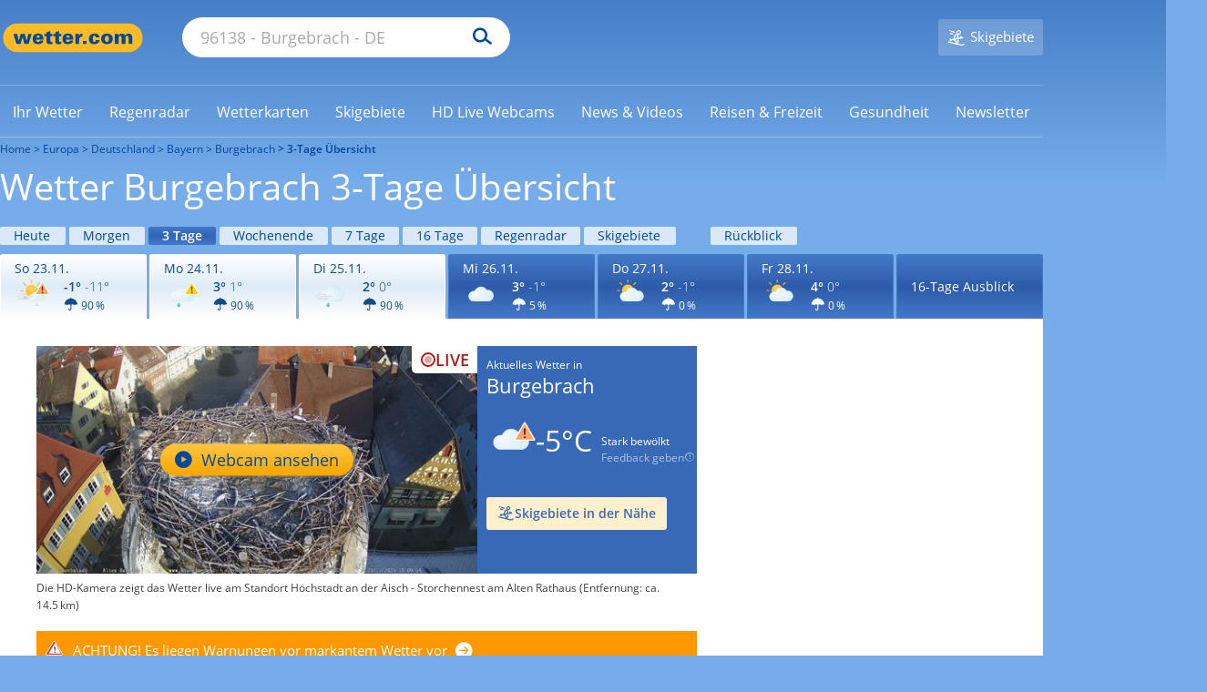

--- FILE ---
content_type: text/css
request_url: https://cs3.wettercomassets.com/wcomv5/css/cmp.min.css?202511211224
body_size: 2740
content:
#cmp-style-reset > *, #cmp-style-reset > ::before, #cmp-style-reset > ::after {all: initial;}#cmp-wetter {display: flex;align-items: center;justify-content: center;height: 100%;width: 100%;position: fixed;z-index: 900000;font-size: 12px;font-family: wcomOpenSans, "Roboto", sans-serif;word-wrap: break-word;overflow-wrap: break-word;hyphens: none;}#cmp-wetter *, #cmp-wetter ::before, #cmp-wetter ::after {line-height: inherit;}#cmp-wetter #cmp-modal {position: fixed;opacity: 0.8;background-color: #000;top: 0;left: 0;width: 100%;height: 100%;z-index: 900001;}#cmp-wetter #cmp-content {position: fixed;z-index: 900002;background-color: rgb(255, 255, 255);color: rgb(67, 74, 84);width: 720px;height: auto;box-sizing: border-box;top: 50%;left: 50%;transform: translate(-50%, -50%);}#cmp-wetter #cmp-header {width: 100%;}#cmp-wetter #cmp-logo {position: relative;text-align: center;padding: 40px 0 40px 0;line-height: initial;}#cmp-wetter #cmp-back {padding: 20px 50px;display: flex;flex: 0 1 auto;flex-wrap: nowrap;position: relative;align-items: center;justify-content: center;}#cmp-wetter #cmp-back a:first-child {display: block;text-align: left;width: 100%;}#cmp-wetter #cmp-back a:last-child {display: block;text-align: right;width: 100%;}#cmp-wetter .cmp-info {flex: 1 1 auto;overflow-y: auto;overflow-x: hidden;line-height: initial;position: relative;}#cmp-wetter .cmp-notice {padding: 20px 0;text-align: right;}#cmp-wetter #cmp-paywall {display: flex;flex-direction: row;margin-bottom: 40px;}#cmp-wetter #cmp-paywall button {width: 100%;margin-bottom: 20px;}#cmp-wetter #cmp-paywall p {font-size: 12px;}#cmp-wetter .cmp-default-mb {margin-bottom: 10px;}#cmp-wetter .cmp-default-pb {padding-bottom: 10px;}#cmp-wetter #cmp-consent {padding-right: 40px;width: 50%;}#cmp-wetter #cmp-pay {border-left: 1px solid rgba(0, 0, 0, 0.2);padding-left: 40px;width: 50%;}#cmp-wetter .cmp-logo-contentpass {display: inline;height: auto;width: 15px;}#cmp-wetter button .cmp-logo-contentpass {margin-right: 5px;}#cmp-wetter a .cmp-logo-contentpass {width: 12px;vertical-align: baseline;}#cmp-wetter #cmp-first-layer {padding: 0 50px 40px 50px;}#cmp-wetter #cmp-first-layer .cmp-title {font-weight: bold;color: rgb(0, 72, 154);font-size: 20px;width: 100%;line-height: initial;margin-bottom: 10px;white-space: nowrap;}#cmp-wetter #cmp-first-layer .cmp-subtitle {font-style: normal;font-weight: 300;color: rgb(0, 72, 154);font-size: 14px;width: 100%;line-height: initial;margin-bottom: 30px;min-height: 95px;}#cmp-wetter .cmp-text-headline {color: rgb(67, 74, 84);font-size: 15px;font-weight: 600;line-height: initial;}#cmp-wetter #cmp-first-layer .cmp-text {line-height: initial;}#cmp-wetter #cmp-second-layer {padding: 0 50px 20px 50px;}#cmp-wetter.cmp-desktop #cmp-first-layer.cmp-scroll-padding, #cmp-wetter.cmp-desktop #cmp-second-layer.cmp-scroll-padding {padding: 0 0 20px 50px;}#cmp-wetter.cmp-desktop .cmp-scroll-padding .cmp-info {padding-right: 33px;}#cmp-wetter.cmp-desktop.cmp-safari .cmp-scroll-padding .cmp-info {padding-right: 50px;}#cmp-wetter #cmp-second-layer .cmp-text {margin-top: 10px;margin-bottom: 20px;line-height: initial;}#cmp-wetter #cmp-vendors .cmp-text {margin-top: 10px;margin-bottom: 0;line-height: initial;}#cmp-wetter .cmp-context {position: relative;}#cmp-wetter #cmp-vendors .cmp-context {min-height: 200px;}#cmp-wetter .cmp-accordion-description {line-height: initial;}#cmp-wetter #cmp-vendors .cmp-accordion-description a {display: block;width: 100%;}#cmp-wetter #cmp-vendors .cmp-accordion-description p {margin-bottom: 5px;}#cmp-wetter #cmp-vendors .cmp-accordion-description ul:not(:last-child) {margin-bottom: 10px;}#cmp-wetter #cmp-vendors .cmp-accordion-description p:not(:last-child) {margin: 0 0 10px 0;}#cmp-wetter #cmp-bottom {position: relative;background-color: rgb(255, 255, 255);}#cmp-wetter #cmp-buttons {display: flex;flex: 0 1 auto;flex-wrap: nowrap;position: relative;padding: 20px 50px;justify-content: center;}#cmp-wetter #cmp-footer {display: block;color: rgb(255, 255, 255);background-color: rgb(41, 105, 174);width: 100%;min-height: 38px;height: 38px;line-height: 38px;text-align: center;}#cmp-wetter #cmp-footer a {color: rgb(255, 255, 255);font-weight: normal;}#cmp-wetter #cmp-footer a:hover {color: rgba(255, 255, 255, 0.8);}#cmp-wetter #cmp-scroll-indicator {position: absolute;height: 5px;width: 100%;top: -5px;text-align: center;background: rgba(99, 99, 99, 0.4);background: linear-gradient(to bottom, rgba(255, 255, 255, 0), rgba(99, 99, 99, 0.2));}#cmp-wetter a {color: rgb(0, 72, 154);text-decoration: none;font-weight: 600;}#cmp-wetter a:hover {color: rgba(0, 72, 154, 0.8);text-decoration: none;}#cmp-wetter a.cmp-lnk-cta::after {content: '\276F';margin-left: 5px;}#cmp-wetter a.cmp-lnk-back {line-height: 18px;}#cmp-wetter a.cmp-lnk-back::before {content: '\276E';line-height: 0;margin-right: 5px;}#cmp-wetter a.cmp-lnk-close-layer {line-height: 18px;}#cmp-wetter a.cmp-lnk-close-layer span:nth-child(2) {font-size: 18px;position: relative;top: 2px;margin-left: 2px;}#cmp-wetter b.cmp-decision {position: relative;display: block;line-height: 18px;}#cmp-wetter b.cmp-decision .cmp-switch {margin-left: 10px;}#cmp-wetter p {color: rgb(67, 74, 84);margin: 0;}#cmp-wetter span.cmp-italic {font-style: italic;}#cmp-wetter button {display: flex;border: 0;font-size: 14px;width: 260px;height: 40px;border-radius: 2px;box-shadow: 0 2px 4px 0 rgba(0, 0, 0, 0.2);position: relative;align-items: center;justify-content: center;}#cmp-wetter button.cmp-btn-main {color: rgb(0, 72, 154);background-color: rgba(255, 197, 62, 1);font-weight: bold;}#cmp-wetter button.cmp-btn-main:hover {background-color: rgba(255, 197, 62, 0.9);}#cmp-wetter button.cmp-btn-low {color: rgb(0, 72, 154);background: rgb(255, 255, 255);border: 1px solid rgb(255, 197, 62);}#cmp-wetter .cmp-switch {position: relative;display: inline-block;width: 50px;height: 24px;}#cmp-wetter .cmp-switch input {opacity: 0;width: 0;height: 0;}#cmp-wetter .cmp-switch input:checked + .cmp-slider {background-color: #42b983;}#cmp-wetter .cmp-switch input + .cmp-slider.cmp-half {background-color: #ffc628;}#cmp-wetter .cmp-switch input:checked::before {top: -15px;}#cmp-wetter .cmp-switch input:focus + .cmp-slider {box-shadow: 0 0 1px #ffc628;}#cmp-wetter .cmp-switch input:checked + .cmp-slider::before {-webkit-transform: translateX(24px);-ms-transform: translateX(24px);transform: translateX(24px);}#cmp-wetter .cmp-switch input + .cmp-slider.cmp-half::before {-webkit-transform: translateX(12px);-ms-transform: translateX(12px);transform: translateX(12px);}#cmp-wetter .cmp-slider {position: absolute;cursor: pointer;top: 0;left: 0;right: 0;bottom: 0;background-color: #ccc;transition: 0.4s;border-radius: 26px;}#cmp-wetter .cmp-slider::before {position: absolute;content: "";height: 22px;width: 22px;left: 2px;bottom: 1px;background-color: #fff;border-radius: 50%;}#cmp-wetter ul {margin: 0 0 0 19px;list-style-type: disc;}.cmp-hide {visibility: hidden;display: none !important;}.cmp-hide #cmp-modal, .cmp-hide #cmp-content {visibility: hidden;}.cmp-toggle {display: none !important;}#cmp-wetter .cmp-accordion {position: relative;overflow-x: hidden;overflow-y: hidden;cursor: pointer;}#cmp-wetter .cmp-accordion-label {display: flex;flex: 0 1 auto;flex-wrap: nowrap;flex-direction: row;justify-content: flex-start;align-items: center;position: relative;}#cmp-wetter .cmp-accordion-name::after {content: '\276F';font-weight: bold;position: absolute;font-size: 20px;right: 3px;top: 50%;color: rgb(0, 72, 154);transform: translateY(-50%) rotate(90deg);}#cmp-wetter .cmp-accordion[open] > .cmp-accordion-label .cmp-accordion-name::after {content: '\276F';right: 3px;transform: translateY(-50%) rotate(-90deg);transform-origin: 25% 50%;}#cmp-wetter .cmp-accordion-name {width: 100%;font-weight: bold;padding: 20px 90px 20px 0;line-height: initial;}#cmp-wetter .cmp-accordion-label .cmp-switch {position: absolute;right: 30px;top: 50%;transform: translateY(-50%);}#cmp-wetter .cmp-accordion-content .cmp-accordion-label {background-color: rgb(246, 245, 243);padding: 0 10px;}#cmp-wetter .cmp-accordion-content .cmp-accordion-label .cmp-accordion-name::after, #cmp-wetter .cmp-accordion-content .cmp-accordion[open] > .cmp-accordion-label .cmp-accordion-name::after {right: 13px;}#cmp-wetter .cmp-accordion-content .cmp-accordion-label .cmp-switch {right: 40px;}#cmp-wetter .cmp-accordion-content .cmp-accordion-name {padding: 20px 100px 20px 0;}#cmp-wetter .cmp-accordion-content .cmp-accordion-content {background-color: rgb(246, 245, 243);padding: 0 10px 10px 10px;}#cmp-wetter .cmp-accordion-content .cmp-separator {border-top: 2px solid rgb(255, 255, 255);}#cmp-wetter .cmp-accordion-content .cmp-accordion-service {margin-top: 10px;}#cmp-wetter .cmp-accordion-content div:empty {padding: 0;}#cmp-wetter #cmp-interest, #cmp-wetter #cmp-partner {display: flex;flex: 0 1 auto;flex-wrap: nowrap;flex-direction: row;justify-content: flex-start;align-items: center;position: relative;padding: 20px 0;}#cmp-wetter #cmp-interest-label {width: 70%;}#cmp-wetter #cmp-interest-link {width: 30%;text-align: right;}#cmp-wetter #cmp-partner-label {width: 100%;}#cmp-wetter #cmp-partner-link {width: 100%;text-align: right;}#cmp-wetter .cmp-separator {border-top: 1px solid rgb(215, 215, 215);}#cmp-wetter .cmp-separator-bottom {border-bottom: 1px solid rgb(215, 215, 215);}.cmp-prevent-scroll {height: 100vh;overflow-x: hidden;overflow-y: hidden;padding-right: 15px;}.cmp-prevent-scroll.cmp-mobile {position: fixed;padding-right: 0;width: 100%;height: 100%;}#cmp-wetter #cmp-loader, #cmp-wetter #cmp-loader-vendor, #cmp-wetter #cmp-loader-interest {position: absolute;width: 100%;height: 100%;z-index: 100;text-align: center;}#cmp-wetter #cmp-loader {top: 0;left: 0;}#cmp-wetter .cmp-loading-modal {position: absolute;opacity: 0.8;background-color: #fff;top: 0;left: 0;width: 100%;height: 100%;}#cmp-wetter .cmp-loading-content {position: absolute;left: 50%;top: 50px;transform: translateX(-50%);}#cmp-wetter #cmp-loader .cmp-loading-content {top: 50%;transform: translate(-50%, -50%);}#cmp-wetter .cmp-loading {display: inline-block;position: relative;width: 80px;height: 80px;opacity: 0.8;}#cmp-wetter .cmp-loading div {box-sizing: border-box;display: block;position: absolute;width: 64px;height: 64px;margin: 8px;border: 8px solid rgb(41, 105, 174);border-radius: 50%;animation: cmp-loading 1.2s cubic-bezier(0.5, 0, 0.5, 1) infinite;border-color: rgb(41, 105, 174) transparent transparent transparent;}#cmp-wetter .cmp-loading div:nth-child(1) {animation-delay: -0.45s;}#cmp-wetter .cmp-loading div:nth-child(2) {animation-delay: -0.3s;}#cmp-wetter .cmp-loading div:nth-child(3) {animation-delay: -0.15s;}@keyframes cmp-loading {0% {transform: rotate(0deg);}100% {transform: rotate(360deg);}}button:not(.cmp-btn-loading) .cmp-loading-modal {display: none;}.cmp-btn-loading::after {content: "";position: absolute;width: 16px;height: 16px;top: 0;left: 0;right: 0;bottom: 0;margin: auto;border: 4px solid rgb(41, 105, 174);border-top-color: transparent;border-radius: 50%;animation: cmp-btn-loading 1s ease infinite;}@keyframes cmp-btn-loading {from {transform: rotate(0turn);}to {transform: rotate(1turn);}}#cmp-wetter.cmp-tablet #cmp-first-layer, #cmp-wetter.cmp-tablet #cmp-second-layer {padding: 0 20px 20px 20px;}#cmp-wetter.cmp-tablet #cmp-content {width: 580px !important;}#cmp-wetter.cmp-phone {top: 0;}#cmp-wetter.cmp-phone.cmp-portrait #cmp-content {top: auto;left: 0;right: 0;bottom: 0;width: 100%;transform: none;position: absolute;}#cmp-wetter.cmp-phone.cmp-portrait.cmp-toppos #cmp-content {top: 0;bottom: auto;height: 100%;}#cmp-wetter.cmp-phone.cmp-landscape #cmp-content {max-height: 100%;height: 100%;max-width: 80%;width: 80%;top: 0;left: 50%;transform: translateX(-50%);}#cmp-wetter.cmp-tablet #cmp-back {padding: 20px;}#cmp-wetter.cmp-phone #cmp-back {padding: 10px 20px;height: 41px;}#cmp-wetter.cmp-phone #cmp-back a:first-child {width: 30%;}#cmp-wetter.cmp-phone #cmp-back a:last-child {width: 70%;}#cmp-wetter.cmp-phone #cmp-first-layer {padding: 0 10px 10px 10px;}#cmp-wetter.cmp-phone #cmp-first-layer .cmp-text {margin-top: 20px;padding: 0 10px;}#cmp-wetter.cmp-phone #cmp-second-layer {padding: 0 20px 10px 20px;}#cmp-wetter.cmp-tablet #cmp-buttons {padding: 20px;}#cmp-wetter.cmp-phone #cmp-buttons {padding: 20px;}#cmp-wetter.cmp-phone #cmp-btn-accept-all {width: 100%;}#cmp-wetter.cmp-phone.cmp-portrait #cmp-buttons {flex-wrap: wrap-reverse;}#cmp-wetter.cmp-phone #cmp-interest, #cmp-wetter.cmp-phone #cmp-partner {flex-wrap: wrap;flex-direction: column;}#cmp-wetter.cmp-phone #cmp-interest-label, #cmp-wetter.cmp-phone #cmp-interest-link {width: 100%;}#cmp-wetter.cmp-phone #cmp-interest-link, #cmp-wetter.cmp-phone #cmp-partner-link {margin-top: 10px;}#cmp-wetter .cmp-btn-settings.cmp-btn-low {border: 1px solid rgba(0, 0, 0, 0.2);}#cmp-wetter.cmp-phone #cmp-logo, #cmp-wetter.cmp-tablet #cmp-logo {padding: 30px 0 30px 0;}#cmp-wetter.cmp-tablet #cmp-paywall {margin-bottom: 20px;}#cmp-wetter.cmp-tablet #cmp-consent {padding-right: 20px;}#cmp-wetter.cmp-tablet #cmp-pay {padding-left: 20px;}#cmp-wetter.cmp-tablet #cmp-first-layer .cmp-title {font-size: 18px;}#cmp-wetter.cmp-phone #cmp-paywall {flex-direction: column;padding: 0 10px;margin-bottom: 30px;}#cmp-wetter.cmp-phone #cmp-consent {padding-bottom: 20px;padding-right: 0;width: 100%;}#cmp-wetter.cmp-phone #cmp-pay {padding-left: 0;padding-top: 20px;width: 100%;border-left: 0;border-top: 1px solid rgba(0, 0, 0, 0.2);}#cmp-wetter.cmp-phone #cmp-first-layer .cmp-subtitle {margin-bottom: 20px;min-height: initial;}

--- FILE ---
content_type: application/javascript
request_url: https://cs3.wettercomassets.com/wcomv5/js/libs/slider.js?202511211224
body_size: 391
content:
(function () {
    var $line = document.getElementById('forecast-navigation-line'),
        $first = $line.querySelector('.forecast-navigation-line a:first-of-type'),
        $last = $line.querySelector('.forecast-navigation-line a:last-of-type'),
        $right = $line.querySelector('.arrow--right'),
        $left = $line.querySelector('.arrow--left'),
        $active = $line.querySelector('.forecast-navigation-line a.is-active');
    scrollWidth = $line.scrollWidth - $line.clientWidth,
        init = false,
        lineScroll = function () {
            if ($active) {
                if (init == false && $active.getBoundingClientRect().x + $active.getBoundingClientRect().width > $line.getBoundingClientRect().width) {
                    $line.scrollLeft = $active.getBoundingClientRect().x - $active.getBoundingClientRect().width;
                    init = true;
                }
            }

            $line.classList.remove('invisible');

            if ($line.scrollLeft > $first.getBoundingClientRect().width / 2) {
                $line.classList.add('arrow--left');
            } else {
                $line.classList.remove('arrow--left');
            }

            if (($last.getBoundingClientRect().left + $last.getBoundingClientRect().width / 3) < $line.getBoundingClientRect().right) {
                $line.classList.remove('arrow--right');
            } else {
                $line.classList.add('arrow--right');
            }
        },
        leftScroll = function () {
            $line.scrollLeft += 50;

            if (($last.getBoundingClientRect().left + $last.getBoundingClientRect().width / 3) < $line.getBoundingClientRect().right) {
                $line.scrollLeft += $last.getBoundingClientRect().width - 50;
            }
        },
        rightScroll = function () {
            $line.scrollLeft -= 50;
        };

    $line.addEventListener("resize", function () {
        scrollWidth = $line.scrollWidth - $line.clientWidth;

        lineScroll();
    });

    $line.addEventListener("scroll", lineScroll, {passive: true});
    $left.addEventListener("click", rightScroll, {passive: true});
    $right.addEventListener("click", leftScroll, {passive: true});

    lineScroll();
})();

--- FILE ---
content_type: application/javascript
request_url: https://cs3.wettercomassets.com/wcomv5/assets/sparta-vhs.dc210867.js
body_size: 88899
content:
(window.webpackJsonp=window.webpackJsonp||[]).push([["sparta-vhs",2],{"/GqU":function(t,e,n){var i=n("RK3t"),o=n("HYAF");t.exports=function(t){return i(o(t))}},"/b8u":function(t,e,n){function i(t){return(i="function"==typeof Symbol&&"symbol"==typeof Symbol.iterator?function(t){return typeof t}:function(t){return t&&"function"==typeof Symbol&&t.constructor===Symbol&&t!==Symbol.prototype?"symbol":typeof t})(t)}var o=n("STAE");t.exports=o&&!Symbol.sham&&"symbol"==i(Symbol.iterator)},"/byt":function(t,e){t.exports={CSSRuleList:0,CSSStyleDeclaration:0,CSSValueList:0,ClientRectList:0,DOMRectList:0,DOMStringList:0,DOMTokenList:1,DataTransferItemList:0,FileList:0,HTMLAllCollection:0,HTMLCollection:0,HTMLFormElement:0,HTMLSelectElement:0,MediaList:0,MimeTypeArray:0,NamedNodeMap:0,NodeList:1,PaintRequestList:0,Plugin:0,PluginArray:0,SVGLengthList:0,SVGNumberList:0,SVGPathSegList:0,SVGPointList:0,SVGStringList:0,SVGTransformList:0,SourceBufferList:0,StyleSheetList:0,TextTrackCueList:0,TextTrackList:0,TouchList:0}},"008U":function(t,e,n){"use strict";function i(t){return(i="function"==typeof Symbol&&"symbol"==typeof Symbol.iterator?function(t){return typeof t}:function(t){return t&&"function"==typeof Symbol&&t.constructor===Symbol&&t!==Symbol.prototype?"symbol":typeof t})(t)}function o(t){return(o="function"==typeof Symbol&&"symbol"==i(Symbol.iterator)?function(t){return i(t)}:function(t){return t&&"function"==typeof Symbol&&t.constructor===Symbol&&t!==Symbol.prototype?"symbol":i(t)})(t)}t.exports=function(){for(var t,e,n=[],i=window,r=i;r;){try{if(r.frames.__tcfapiLocator){t=r;break}}catch(t){}if(r===i.top)break;r=r.parent}t||(function t(){var e=i.document,n=!!i.frames.__tcfapiLocator;if(!n)if(e.body){var o=e.createElement("iframe");o.style.cssText="display:none",o.name="__tcfapiLocator",e.body.appendChild(o)}else setTimeout(t,5);return!n}(),i.__tcfapi=function(){for(var t=arguments.length,i=new Array(t),o=0;o<t;o++)i[o]=arguments[o];if(!i.length)return n;"setGdprApplies"===i[0]?i.length>3&&2===parseInt(i[1],10)&&"boolean"==typeof i[3]&&(e=i[3],"function"==typeof i[2]&&i[2]("set",!0)):"ping"===i[0]?"function"==typeof i[2]&&i[2]({gdprApplies:e,cmpLoaded:!1,cmpStatus:"stub"}):n.push(i)},i.addEventListener("message",(function(t){var e="string"==typeof t.data,n={};if(e)try{n=JSON.parse(t.data)}catch(t){}else n=t.data;var i="object"===o(n)&&null!==n?n.__tcfapiCall:null;i&&window.__tcfapi(i.command,i.version,(function(n,o){var r={__tcfapiReturn:{returnValue:n,success:o,callId:i.callId}};t&&t.source&&t.source.postMessage&&t.source.postMessage(e?JSON.stringify(r):r,"*")}),i.parameter)}),!1))}},"03ol":function(t,e,n){(function(t){}).call(this,n("EVdn"))},"0BK2":function(t,e){t.exports={}},"0Dky":function(t,e){t.exports=function(t){try{return!!t()}catch(t){return!0}}},"0GbY":function(t,e,n){var i=n("Qo9l"),o=n("2oRo"),r=function(t){return"function"==typeof t?t:void 0};t.exports=function(t,e){return arguments.length<2?r(i[t])||r(o[t]):i[t]&&i[t][e]||o[t]&&o[t][e]}},"0QFU":function(t,e,n){var i,o,r;!function(a){"use strict";o=[n("EVdn")],void 0===(r="function"==typeof(i=function(t){var e={escapeRegExChars:function(t){return t.replace(/[|\\{}()[\]^$+*?.]/g,"\\$&")},createNode:function(t){var e=document.createElement("div");return e.className=t,e.style.position="absolute",e.style.display="none",e}},n=t.noop;function i(e,n){this.element=e,this.el=t(e),this.suggestions=[],this.badQueries=[],this.selectedIndex=-1,this.currentValue=this.element.value,this.timeoutId=null,this.cachedResponse={},this.onChangeTimeout=null,this.onChange=null,this.isLocal=!1,this.suggestionsContainer=null,this.noSuggestionsContainer=null,this.options=t.extend({},i.defaults,n),this.classes={selected:"autocomplete-selected",suggestion:"autocomplete-suggestion"},this.hint=null,this.hintValue="",this.selection=null,this.initialize(),this.setOptions(n)}i.utils=e,t.Autocomplete=i,i.defaults={ajaxSettings:{},autoSelectFirst:!1,appendTo:"body",serviceUrl:null,lookup:null,onSelect:null,width:"auto",minChars:1,maxHeight:300,deferRequestBy:0,params:{},formatResult:function(t,n){if(!n)return t.value;var i="("+e.escapeRegExChars(n)+")";return t.value.replace(new RegExp(i,"gi"),"<strong>$1</strong>").replace(/&/g,"&amp;").replace(/</g,"&lt;").replace(/>/g,"&gt;").replace(/"/g,"&quot;").replace(/&lt;(\/?strong)&gt;/g,"<$1>")},formatGroup:function(t,e){return'<div class="autocomplete-group">'+e+"</div>"},delimiter:null,zIndex:9999,type:"GET",noCache:!1,onSearchStart:n,onSearchComplete:n,onSearchError:n,preserveInput:!1,containerClass:"autocomplete-suggestions",tabDisabled:!1,dataType:"text",currentRequest:null,triggerSelectOnValidInput:!0,preventBadQueries:!0,lookupFilter:function(t,e,n){return-1!==t.value.toLowerCase().indexOf(n)},paramName:"query",transformResult:function(e){return"string"==typeof e?t.parseJSON(e):e},showNoSuggestionNotice:!1,noSuggestionNotice:"No results",orientation:"bottom",forceFixPosition:!1},i.prototype={initialize:function(){var e,n=this,o="."+n.classes.suggestion,r=n.classes.selected,a=n.options;n.element.setAttribute("autocomplete","off"),n.noSuggestionsContainer=t('<div class="autocomplete-no-suggestion"></div>').html(this.options.noSuggestionNotice).get(0),n.suggestionsContainer=i.utils.createNode(a.containerClass),(e=t(n.suggestionsContainer)).appendTo(a.appendTo||"body"),"auto"!==a.width&&e.css("width",a.width),e.on("mouseover.autocomplete",o,(function(){n.activate(t(this).data("index"))})),e.on("mouseout.autocomplete",(function(){n.selectedIndex=-1,e.children("."+r).removeClass(r)})),e.on("click.autocomplete",o,(function(){n.select(t(this).data("index"))})),e.on("click.autocomplete",(function(){clearTimeout(n.blurTimeoutId)})),n.fixPositionCapture=function(){n.visible&&n.fixPosition()},t(window).on("resize.autocomplete",n.fixPositionCapture),n.el.on("keydown.autocomplete",(function(t){n.onKeyPress(t)})),n.el.on("keyup.autocomplete",(function(t){n.onKeyUp(t)})),n.el.on("blur.autocomplete",(function(){n.onBlur()})),n.el.on("focus.autocomplete",(function(){n.onFocus()})),n.el.on("change.autocomplete",(function(t){n.onKeyUp(t)})),n.el.on("input.autocomplete",(function(t){n.onKeyUp(t)}))},onFocus:function(){this.fixPosition(),this.el.val().length>=this.options.minChars&&this.onValueChange()},onBlur:function(){var t=this;t.blurTimeoutId=setTimeout((function(){t.hide()}),200)},abortAjax:function(){this.currentRequest&&(this.currentRequest.abort(),this.currentRequest=null)},setOptions:function(e){var n=t.extend({},this.options,e);this.isLocal=Array.isArray(n.lookup),this.isLocal&&(n.lookup=this.verifySuggestionsFormat(n.lookup)),n.orientation=this.validateOrientation(n.orientation,"bottom"),t(this.suggestionsContainer).css({"max-height":n.maxHeight+"px",width:n.width+"px","z-index":n.zIndex}),this.options=n},clearCache:function(){this.cachedResponse={},this.badQueries=[]},clear:function(){this.clearCache(),this.currentValue="",this.suggestions=[]},disable:function(){this.disabled=!0,clearTimeout(this.onChangeTimeout),this.abortAjax()},enable:function(){this.disabled=!1},fixPosition:function(){var e=t(this.suggestionsContainer),n=e.parent().get(0);if(n===document.body||this.options.forceFixPosition){var i=this.options.orientation,o=e.outerHeight(),r=this.el.outerHeight(),a=this.el.offset(),s={top:a.top,left:a.left};if("auto"===i){var c=t(window).height(),l=t(window).scrollTop(),u=-l+a.top-o,d=l+c-(a.top+r+o);i=Math.max(u,d)===u?"top":"bottom"}if(s.top+="top"===i?-o:r,n!==document.body){var f,p=e.css("opacity");this.visible||e.css("opacity",0).show(),f=e.offsetParent().offset(),s.top-=f.top,s.top+=n.scrollTop,s.left-=f.left,this.visible||e.css("opacity",p).hide()}"auto"===this.options.width&&(s.width=this.el.outerWidth()+"px"),t.isFunction(this.options.onPosition)&&this.options.onPosition.call(this.element,e,s),e.css(s)}},isCursorAtEnd:function(){var t,e=this.el.val().length,n=this.element.selectionStart;return"number"==typeof n?n===e:!document.selection||((t=document.selection.createRange()).moveStart("character",-e),e===t.text.length)},onKeyPress:function(t){if(this.disabled||this.visible||40!==t.which||!this.currentValue){if(!this.disabled&&this.visible){switch(t.which){case 27:this.el.val(this.currentValue),this.hide();break;case 39:if(this.hint&&this.options.onHint&&this.isCursorAtEnd()){this.selectHint();break}return;case 9:if(this.hint&&this.options.onHint)return void this.selectHint();if(-1===this.selectedIndex)return void this.hide();if(this.select(this.selectedIndex),!1===this.options.tabDisabled)return;break;case 13:if(-1===this.selectedIndex)return void this.hide();this.select(this.selectedIndex);break;case 38:this.moveUp();break;case 40:this.moveDown();break;default:return}t.stopImmediatePropagation(),t.preventDefault()}}else this.suggest()},onKeyUp:function(t){var e=this;if(!e.disabled){switch(t.which){case 38:case 40:return}clearTimeout(e.onChangeTimeout),e.currentValue!==e.el.val()&&(e.findBestHint(),e.options.deferRequestBy>0?e.onChangeTimeout=setTimeout((function(){e.onValueChange()}),e.options.deferRequestBy):e.onValueChange())}},onValueChange:function(){if(this.ignoreValueChange)this.ignoreValueChange=!1;else{var e=this.options,n=this.el.val(),i=this.getQuery(n);this.selection&&this.currentValue!==i&&(this.selection=null,(e.onInvalidateSelection||t.noop).call(this.element)),clearTimeout(this.onChangeTimeout),this.currentValue=n,this.selectedIndex=-1,e.triggerSelectOnValidInput&&this.isExactMatch(i)?this.select(0):i.length<e.minChars?this.hide():this.getSuggestions(i)}},isExactMatch:function(t){var e=this.suggestions;return 1===e.length&&e[0].value.toLowerCase()===t.toLowerCase()},getQuery:function(e){var n,i=this.options.delimiter;return i?(n=e.split(i),t.trim(n[n.length-1])):e},getSuggestionsLocal:function(e){var n,i=this.options,o=e.toLowerCase(),r=i.lookupFilter,a=parseInt(i.lookupLimit,10);return n={suggestions:t.grep(i.lookup,(function(t){return r(t,e,o)}))},a&&n.suggestions.length>a&&(n.suggestions=n.suggestions.slice(0,a)),n},getSuggestions:function(e){var n,i,o,r,a=this,s=a.options,c=s.serviceUrl;s.params[s.paramName]=e,!1!==s.onSearchStart.call(a.element,s.params)&&(i=s.ignoreParams?null:s.params,t.isFunction(s.lookup)?s.lookup(e,(function(t){a.suggestions=t.suggestions,a.suggest(),s.onSearchComplete.call(a.element,e,t.suggestions)})):(a.isLocal?n=a.getSuggestionsLocal(e):(t.isFunction(c)&&(c=c.call(a.element,e)),o=c+"?"+t.param(i||{}),n=a.cachedResponse[o]),n&&Array.isArray(n.suggestions)?(a.suggestions=n.suggestions,a.suggest(),s.onSearchComplete.call(a.element,e,n.suggestions)):a.isBadQuery(e)?s.onSearchComplete.call(a.element,e,[]):(a.abortAjax(),r={url:c,data:i,type:s.type,dataType:s.dataType},t.extend(r,s.ajaxSettings),a.currentRequest=t.ajax(r).done((function(t){var n;a.currentRequest=null,n=s.transformResult(t,e),a.processResponse(n,e,o),s.onSearchComplete.call(a.element,e,n.suggestions)})).fail((function(t,n,i){s.onSearchError.call(a.element,e,t,n,i)})))))},isBadQuery:function(t){if(!this.options.preventBadQueries)return!1;for(var e=this.badQueries,n=e.length;n--;)if(0===t.indexOf(e[n]))return!0;return!1},hide:function(){var e=t(this.suggestionsContainer);t.isFunction(this.options.onHide)&&this.visible&&this.options.onHide.call(this.element,e),this.visible=!1,this.selectedIndex=-1,clearTimeout(this.onChangeTimeout),t(this.suggestionsContainer).hide(),this.signalHint(null)},suggest:function(){if(this.suggestions.length){var e,n=this.options,i=n.groupBy,o=n.formatResult,r=this.getQuery(this.currentValue),a=this.classes.suggestion,s=this.classes.selected,c=t(this.suggestionsContainer),l=t(this.noSuggestionsContainer),u=n.beforeRender,d="";n.triggerSelectOnValidInput&&this.isExactMatch(r)?this.select(0):(t.each(this.suggestions,(function(t,s){i&&(d+=function(t,o){var r=t.data[i];return e===r?"":(e=r,n.formatGroup(t,e))}(s)),d+='<div class="'+a+'" data-index="'+t+'">'+o(s,r,t)+"</div>"})),this.adjustContainerWidth(),l.detach(),c.html(d),t.isFunction(u)&&u.call(this.element,c,this.suggestions),this.fixPosition(),c.show(),t.isFunction(this.options.onShow)&&!this.visible&&this.options.onShow.call(this.element,c),n.autoSelectFirst&&(this.selectedIndex=0,c.scrollTop(0),c.children("."+a).first().addClass(s)),this.visible=!0,this.findBestHint())}else this.options.showNoSuggestionNotice?this.noSuggestions():this.hide()},noSuggestions:function(){var e=this.options.beforeRender,n=t(this.suggestionsContainer),i=t(this.noSuggestionsContainer);this.adjustContainerWidth(),i.detach(),n.empty(),n.append(i),t.isFunction(e)&&e.call(this.element,n,this.suggestions),this.fixPosition(),n.show(),this.visible=!0},adjustContainerWidth:function(){var e,n=this.options,i=t(this.suggestionsContainer);"auto"===n.width?(e=this.el.outerWidth(),i.css("width",e>0?e:300)):"flex"===n.width&&i.css("width","")},findBestHint:function(){var e=this.el.val().toLowerCase(),n=null;e&&(t.each(this.suggestions,(function(t,i){var o=0===i.value.toLowerCase().indexOf(e);return o&&(n=i),!o})),this.signalHint(n))},signalHint:function(e){var n="";e&&(n=this.currentValue+e.value.substr(this.currentValue.length)),this.hintValue!==n&&(this.hintValue=n,this.hint=e,(this.options.onHint||t.noop)(n))},verifySuggestionsFormat:function(e){return e.length&&"string"==typeof e[0]?t.map(e,(function(t){return{value:t,data:null}})):e},validateOrientation:function(e,n){return e=t.trim(e||"").toLowerCase(),-1===t.inArray(e,["auto","bottom","top"])&&(e=n),e},processResponse:function(t,e,n){var i=this.options;t.suggestions=this.verifySuggestionsFormat(t.suggestions),i.noCache||(this.cachedResponse[n]=t,i.preventBadQueries&&!t.suggestions.length&&this.badQueries.push(e)),e===this.getQuery(this.currentValue)&&(this.suggestions=t.suggestions,this.suggest())},activate:function(e){var n,i=this.classes.selected,o=t(this.suggestionsContainer),r=o.find("."+this.classes.suggestion);return o.find("."+i).removeClass(i),this.selectedIndex=e,-1!==this.selectedIndex&&r.length>this.selectedIndex?(n=r.get(this.selectedIndex),t(n).addClass(i),n):null},selectHint:function(){var e=t.inArray(this.hint,this.suggestions);this.select(e)},select:function(t){this.hide(),this.onSelect(t)},moveUp:function(){if(-1!==this.selectedIndex)return 0===this.selectedIndex?(t(this.suggestionsContainer).children("."+this.classes.suggestion).first().removeClass(this.classes.selected),this.selectedIndex=-1,this.ignoreValueChange=!1,this.el.val(this.currentValue),void this.findBestHint()):void this.adjustScroll(this.selectedIndex-1)},moveDown:function(){this.selectedIndex!==this.suggestions.length-1&&this.adjustScroll(this.selectedIndex+1)},adjustScroll:function(e){var n=this.activate(e);if(n){var i,o,r,a=t(n).outerHeight();i=n.offsetTop,r=(o=t(this.suggestionsContainer).scrollTop())+this.options.maxHeight-a,i<o?t(this.suggestionsContainer).scrollTop(i):i>r&&t(this.suggestionsContainer).scrollTop(i-this.options.maxHeight+a),this.options.preserveInput||(this.ignoreValueChange=!0,this.el.val(this.getValue(this.suggestions[e].value))),this.signalHint(null)}},onSelect:function(e){var n=this.options.onSelect,i=this.suggestions[e];this.currentValue=this.getValue(i.value),this.currentValue===this.el.val()||this.options.preserveInput||this.el.val(this.currentValue),this.signalHint(null),this.suggestions=[],this.selection=i,t.isFunction(n)&&n.call(this.element,i)},getValue:function(t){var e,n,i=this.options.delimiter;return i?1===(n=(e=this.currentValue).split(i)).length?t:e.substr(0,e.length-n[n.length-1].length)+t:t},dispose:function(){this.el.off(".autocomplete").removeData("autocomplete"),t(window).off("resize.autocomplete",this.fixPositionCapture),t(this.suggestionsContainer).remove()}},t.fn.devbridgeAutocomplete=function(e,n){var o="autocomplete";return arguments.length?this.each((function(){var r=t(this),a=r.data(o);"string"==typeof e?a&&"function"==typeof a[e]&&a[e](n):(a&&a.dispose&&a.dispose(),a=new i(this,e),r.data(o,a))})):this.first().data(o)},t.fn.autocomplete||(t.fn.autocomplete=t.fn.devbridgeAutocomplete)})?i.apply(e,o):i)||(t.exports=r)}()},"0RUZ":function(t,e,n){var i=n("0qKW");t.exports=i},"0eef":function(t,e,n){"use strict";var i={}.propertyIsEnumerable,o=Object.getOwnPropertyDescriptor,r=o&&!i.call({1:2},1);e.f=r?function(t){var e=o(this,t);return!!e&&e.enumerable}:i},"0oug":function(t,e,n){n("dG/n")("iterator")},"0qKW":function(t,e,n){n("LKBx");var i=n("sQkB");t.exports=i("String","startsWith")},"0rvr":function(t,e,n){var i=n("glrk"),o=n("O741");t.exports=Object.setPrototypeOf||("__proto__"in{}?function(){var t,e=!1,n={};try{(t=Object.getOwnPropertyDescriptor(Object.prototype,"__proto__").set).call(n,[]),e=n instanceof Array}catch(t){}return function(n,r){return i(n),o(r),e?t.call(n,r):n.__proto__=r,n}}():void 0)},"0wEJ":function(t,e,n){"use strict";n.d(e,"a",(function(){return d}));var i=n("EVdn"),o=n.n(i),r=n("EVYw");function a(t){return(a="function"==typeof Symbol&&"symbol"==typeof Symbol.iterator?function(t){return typeof t}:function(t){return t&&"function"==typeof Symbol&&t.constructor===Symbol&&t!==Symbol.prototype?"symbol":typeof t})(t)}function s(t,e){return(s=Object.setPrototypeOf||function(t,e){return t.__proto__=e,t})(t,e)}function c(t,e){return!e||"object"!==a(e)&&"function"!=typeof e?function(t){if(void 0===t)throw new ReferenceError("this hasn't been initialised - super() hasn't been called");return t}(t):e}function l(t){return(l=Object.setPrototypeOf?Object.getPrototypeOf:function(t){return t.__proto__||Object.getPrototypeOf(t)})(t)}var u={minuteMinRange:2,minuteMaxRange:58,opacityTimeout:500,timeFormatOpts:{hour:"numeric",minute:"numeric",hour12:!1,timeZone:null},graphTableHeight:60,graphYaxisTopVal:6,endpointHoodWeather:"/wetter_aktuell/hood_weather_update/",lat:null,lng:null,language:"de-DE",code:null,timezone:null,locationCnt:"#cnt-with-location-attributes",nowcastCnt:"#nowcast-timeline-container",nowcastTxt:"#nowcast-text",nowcastTable:"#nowcast-table",nowcastContainer:"#nowcast-container",nowcastText:"#nowcast-text",nowcastGrid:".nowcast-grid",nowcastFirst:".area-footer #first",nowcastMiddle:".area-footer #middle",nowcastLast:".area-footer #last",nowcastButton:".button--blue",rtwCnt:".rtw_cnt",rtwTemp:".rtw_temp",rtwWeatherTxt:".rtw_weather_txt",rtwCurrentTime:".rtw_current_time",nowcastFeedback:"#lightbox-feedback",nowcastFeedbackText:".nowcast-text",nowcastFeedbackTemp:".nowcast-temp",nowcastFeedbackImage:".weather img",nowcastFeedbackAttrState:"[data-weather-state]",nowcastFeedbackAttrTemp:"[data-temperature]",nowcastFeedbackOptionValue:"[data-value]",nowcastFeebackTypes:{clouds:[130,140,150,160,170,180],rain:[200,221,222,223,231,232,233,300,311,312,313,314,315,321,322,323,331,332,333],snow:[500,511,512,513,514,515,521,522,523]},reload:"#nowcast-reload",reloadMaptool:".mt-refresh-button-wrapper-icon",maxItems:24,heightMultiplier:10},d=function(t){!function(t,e){if("function"!=typeof e&&null!==e)throw new TypeError("Super expression must either be null or a function");t.prototype=Object.create(e&&e.prototype,{constructor:{value:t,writable:!0,configurable:!0}}),e&&s(t,e)}(i,t);var e,n=function(t){function e(){if("undefined"==typeof Reflect||!Reflect.construct)return!1;if(Reflect.construct.sham)return!1;if("function"==typeof Proxy)return!0;try{return Date.prototype.toString.call(Reflect.construct(Date,[],(function(){}))),!0}catch(t){return!1}}return function(){var n,i=l(t);if(e()){var o=l(this).constructor;n=Reflect.construct(i,arguments,o)}else n=i.apply(this,arguments);return c(this,n)}}(i);function i(t,e){var o;return function(t,e){if(!(t instanceof e))throw new TypeError("Cannot call a class as a function")}(this,i),(o=n.call(this,t,u,e)).$el=t,o.init(),o.isMaptoolReloadClick=!1,o.fetchNowcastRtw(),o}return(e=[{key:"init",value:function(){var t=this;this.nowcastMobile=document.querySelector(this.config.nowcastContainer),this.nowcastFeedback=document.querySelector(this.config.nowcastFeedback),this.listenTo(this.config.nowcastCnt,"click",this.config.reload,(function(e){return t.fetchNowcastRtw(e)})),this.listenTo(document,"click",this.config.reloadMaptool,(function(e){return t.fetchNowcastRtw(e)}))}},{key:"fetchNowcastRtw",value:function(){var t=this,e=arguments.length>0&&void 0!==arguments[0]?arguments[0]:null;e&&(e.preventDefault(),e.stopImmediatePropagation(),window.WCOM.reloadAll("dTxRcCpOqKyFz01wettvorh"),this.isMaptoolReloadClick=o()(e.currentTarget).hasClass(this.config.reloadMaptool.replace(".",""))),this.latitude=this.$el.attr("data-location-lat"),this.longitude=this.$el.attr("data-location-lng"),this.language=this.$el.attr("data-language"),this.tz=this.$el.attr("data-location-tz"),this.config.timeFormatOpts.timeZone=this.tz;var n=new CustomEvent("nowcast-update-done",{bubbles:!0,cancelable:!0});o.a.ajax({url:this.config.endpointHoodWeather,data:{lat:this.latitude,lng:this.longitude,language:this.language},beforeSend:function(){t.applyLoadingAnim(!0)},success:function(e){e.currentWeather&&t.updateRtw(e.currentWeather),e.nearcast&&t.updateNowcast(e.nearcast),t.applyLoadingAnim(!1),document.dispatchEvent(n)},error:function(){t.console("Fetching Weather Hood Data failed"),t.applyLoadingAnim(!1),document.dispatchEvent(n)}})}},{key:"updateNowcast",value:function(t){var e=this;try{(null==t?void 0:t.title)&&o()(this.config.nowcastTxt).html(t.title),(null==t?void 0:t.items)&&(o.a.each(o()(".rainnowcast-timeline td.colorcell"),(function(e,n){var i,r=t.items[e];void 0!==(null==r?void 0:r.precType)&&void 0!==(null==r?void 0:r.value)&&(null==r?void 0:r.value)>0&&Array.isArray(null==r||null===(i=r.color)||void 0===i?void 0:i.lightMode)&&o()(n).attr("style","background: rgba(".concat(r.color.lightMode.join(","),");"))})),o.a.each(o()(".rainnowcast-timeline td.timecell"),(function(n,i){var r,a=t.items[null==i||null===(r=i.dataset)||void 0===r?void 0:r.nowcastkey];void 0!==(null==a?void 0:a.date)&&o()(i).html(e.getTime(new Date(a.date)))})),o.a.each(o()("#nowcast-table .nowcast-table-item"),(function(n,i){var r,a=t.items[n],s=o()(i).children("span:first-child"),c=o()(i).children("span:nth-child(2)"),l=o()(i).children("span:last-child");a&&(void 0!==(null==a?void 0:a.date)&&s.length&&s.html(e.getTime(new Date(a.date))),void 0!==(null==a?void 0:a.precType)&&void 0!==(null==a?void 0:a.value)&&a.value>0&&Array.isArray(null==a||null===(r=a.color)||void 0===r?void 0:r.lightMode)&&o()(c).attr("style","background: rgba(".concat(a.color.lightMode.join(","),");")),void 0!==(null==a?void 0:a.text)&&l.length&&l.html(a.text))}))),o()("#maptool .mt-refresh-button-wrapper").trigger("click"),this.nowcastMobile&&this.updateNowcastMobile(t)}catch(t){this.console(t)}}},{key:"updateRtw",value:function(t){try{var e=o()(this.config.rtwCurrentTime),n=t.weatherAggregated,i=t.temperature;if(void 0!==(null==i?void 0:i.avg)&&o()(this.config.rtwTemp).text("".concat(i.avg,"°C")),void 0!==(null==n?void 0:n.text)&&o()(this.config.rtwWeatherTxt).text(n.text),void 0!==(null==n?void 0:n.iconUrl)&&void 0!==(null==n?void 0:n.text)){var r=o()(".rtw_icon > img"),a=r.attr("src"),s=a.lastIndexOf("/"),c=a.slice(0,s+1),l=(null==n?void 0:n.iconUrl)?n.iconUrl:"".concat(c,"d_default.svg");window.setTimeout((function(){r.attr("src",l),r.attr("title",n.text)}),700)}if(e.length){var u=this.getTime(Date.now()),d=e.get(0).getAttribute("data-format");e.text(d&&""!==d?d.replace("%h:%i",u):"Aktuelle Ortszeit: ".concat(u," Uhr"))}this.nowcastFeedback&&this.updateNowcastFeedback(t)}catch(t){this.console(t)}}},{key:"applyLoadingAnim",value:function(t){var e,n,i=[o()(this.config.nowcastCnt),o()(this.config.rtwCnt),o()("[data-WetterNowcast] > div:first-child"),o()("[data-WetterNowcast] > div:last-child"),o()(this.config.nowcastTable)];t?(null===(e=this.nowcastMobile)||void 0===e||e.setAttribute("data-status","loading"),o.a.each(i,(function(t,e){if(e){o()(e).css("opacity",.5);var n=o()(e).find(".loading-spinner");n&&n.removeClass("hide")}}))):(null===(n=this.nowcastMobile)||void 0===n||n.setAttribute("data-status","loaded"),setTimeout((function(){o.a.each(i,(function(t,e){if(e){o()(e).css("opacity",1);var n=o()(e).find(".loading-spinner");n&&n.addClass("hide")}}))}),this.config.opacityTimeout))}},{key:"updateNowcastMobile",value:function(t){var e=this;try{var n,i,o,r,s,c=(null!==(n=null==t?void 0:t.items)&&void 0!==n?n:[]).slice(0,this.config.maxItems),l=t.length,u=null!==(i=c[0])&&void 0!==i?i:[],d=null!==(o=c[l/2])&&void 0!==o?o:[],f=null!==(r=c[l-1])&&void 0!==r?r:[],p=null!==(s=c[0].precType)&&void 0!==s?s:"rain",h=c.filter((function(t){return t.value>0})).length>0,g=null==t?void 0:t.hasPrecipitationNearby,v=this.nowcastMobile.querySelector(this.config.nowcastGrid),y=this.nowcastMobile.querySelector(this.config.nowcastText),m=this.nowcastMobile.querySelector(this.config.nowcastFirst),b=this.nowcastMobile.querySelector(this.config.nowcastMiddle),w=this.nowcastMobile.querySelector(this.config.nowcastLast),k=this.nowcastMobile.querySelector(this.config.nowcastButton);this.nowcastMobile.setAttribute("data-label","".concat(h?"nowcast_is":"nowcast_no","_").concat(p)),void 0!==(null==t?void 0:t.title)&&y&&(y.innerHTML=t.title),void 0!==(null==u?void 0:u.date)&&m&&(m.innerHTML=this.getTime(new Date(u.date))),void 0!==(null==d?void 0:d.date)&&b&&(b.innerHTML=this.getTime(new Date(d.date))),void 0!==(null==f?void 0:f.date)&&w&&(w.innerHTML=this.getTime(new Date(f.date))),v&&c&&(v.querySelectorAll(".area-value").forEach((function(t){t&&t.remove()})),v.setAttribute("data-type",h?p:""),c.forEach((function(n,i){var o;if((null==n?void 0:n.value)>0&&void 0!==(null==n?void 0:n.precType)&&a(Array.isArray(null==n||null===(o=n.color)||void 0===o?void 0:o.lightMode))){var r,s,c=document.createElement("div");c.style.height="".concat(n.value*e.config.heightMultiplier,"px"),c.style.background="rgba(".concat(n.color.lightMode.join(","),")"),c.style.gridArea="".concat((null!==(r=null==t||null===(s=t.valueRange)||void 0===s?void 0:s.end)&&void 0!==r?r:0)+1," / ").concat(i+1),c.classList.add("area-value",null==n?void 0:n.precType),c.setAttribute("data-col","".concat(i+1)),v.appendChild(c)}}))),k&&k.setAttribute("data-type",h||g?p:"")}catch(t){this.console(t)}}},{key:"updateNowcastFeedback",value:function(t){try{var e=this.nowcastFeedback.querySelectorAll(this.config.nowcastFeedbackText),n=this.nowcastFeedback.querySelectorAll(this.config.nowcastFeedbackTemp),i=this.nowcastFeedback.querySelector(this.config.nowcastFeedbackImage),o=t.date,r=t.weather,a=t.weatherAggregated,s=t.temperature;void 0!==(null==r?void 0:r.iconUrl)&&void 0!==(null==r?void 0:r.text)&&i&&(i.setAttribute("data-single-src",a.iconUrl),i.src=a.iconUrl,i.alt=a.text,i.title=a.text),void 0!==(null==s?void 0:s.avg)&&n.length&&(n.forEach((function(t){t&&(t.innerHTML="".concat(s.avg,"°C"))})),this.nowcastFeedback.setAttribute("data-temperature","".concat(s.avg))),void 0!==(null==r?void 0:r.text)&&e.length&&e.forEach((function(t){t.innerHTML=a.text})),void 0!==(null==r?void 0:r.state)&&void 0!==(null==r?void 0:r.stateOriginal)&&(this.nowcastFeedback.setAttribute("data-type","default"),this.nowcastFeedback.setAttribute("data-weather-state",r.stateOriginal),this.nowcastFeedback.querySelectorAll(this.config.nowcastFeedbackOptionValue).forEach((function(t){t.dataset.value===r.stateOriginal.toString()&&r.stateOriginal>0&&t.classList.add("hide")})),this.config.nowcastFeebackTypes.clouds.includes(r.stateOriginal)&&this.nowcastFeedback.setAttribute("data-type","clouds"),this.config.nowcastFeebackTypes.rain.includes(r.stateOriginal)&&this.nowcastFeedback.setAttribute("data-type","rain"),this.config.nowcastFeebackTypes.snow.includes(r.stateOriginal)&&this.nowcastFeedback.setAttribute("data-type","snow")),void 0!==o&&this.nowcastFeedback.setAttribute("data-run","".concat(o))}catch(t){this.console(t)}}},{key:"getTime",value:function(t){try{return new Intl.DateTimeFormat("de-DE",this.config.timeFormatOpts).format(t)}catch(t){this.console(t)}return""}}])&&function(t,e){for(var n=0;n<e.length;n++){var i=e[n];i.enumerable=i.enumerable||!1,i.configurable=!0,"value"in i&&(i.writable=!0),Object.defineProperty(t,i.key,i)}}(i.prototype,e),i}(r.a);o()((function(){return d.$init("WetterRtwNowcast",d)}))},"1+8E":function(t,e,n){n("FZtP"),n("3bBZ");var i=n("Qo9l");t.exports=i},"1E5z":function(t,e,n){var i=n("m/L8").f,o=n("UTVS"),r=n("tiKp")("toStringTag");t.exports=function(t,e,n){t&&!o(t=n?t:t.prototype,r)&&i(t,r,{configurable:!0,value:e})}},"1VfU":function(t,e,n){"use strict";n.d(e,"a",(function(){return p}));var i=n("EVdn"),o=n.n(i),r=n("2qlU"),a=n.n(r),s=n("EVYw");function c(t){return(c="function"==typeof Symbol&&"symbol"==typeof Symbol.iterator?function(t){return typeof t}:function(t){return t&&"function"==typeof Symbol&&t.constructor===Symbol&&t!==Symbol.prototype?"symbol":typeof t})(t)}function l(t,e){return(l=Object.setPrototypeOf||function(t,e){return t.__proto__=e,t})(t,e)}function u(t,e){return!e||"object"!==c(e)&&"function"!=typeof e?function(t){if(void 0===t)throw new ReferenceError("this hasn't been initialised - super() hasn't been called");return t}(t):e}function d(t){return(d=Object.setPrototypeOf?Object.getPrototypeOf:function(t){return t.__proto__||Object.getPrototypeOf(t)})(t)}var f={lastScroll:0,mbannerTop:75,scrollPoints:{init:65,search:165,pay:{init:0,search:60},desk:95},container:"header",banner:"[role=banner]",panel:"[role=main]",search:"[role=search]",item:"[role=menuitem]",scrollToTop:".js-scroll",premiumRectangle:"#wetter_premiumrectangle",performanceRectangle1:"#wetter_vorhersage_performancerectangle1",performanceRectangle2:"#wetter_vorhersage_performancerectangle2",performanceRectangle3:"#wetter_vorhersage_performancerectangle3",performanceRectangle01:"#wetter_vorhersage_performancerectangle01",subNavigation:"#forecast-navigation-line.forecast-navigation-move",mBanner:".mbanner-fixed",navOpenTrigger:".nav-open",navMewOpenTrigger:"#menu",navCloseTrigger:".nav-close",navBackTrigger:".nav-back",navForwardTrigger:".nav-forward",navTrigger:".nav-trigger",navMewTrigger:".nav-mew-trigger",isStickyClass:"is-sticky",isStickyReadyClass:"is-sticky-ready",isActiveClass:"is-active",isOpenClass:"is-open",isPortableHideClass:"portable-hide",isStickyHideClass:"sticky-hide",isFixedClass:"fixed",isMbannerFixed:"mbanner-is-fixed",adHeight:600,keyCodes:["Enter","Space"],close:"Escape"},p=function(t){!function(t,e){if("function"!=typeof e&&null!==e)throw new TypeError("Super expression must either be null or a function");t.prototype=Object.create(e&&e.prototype,{constructor:{value:t,writable:!0,configurable:!0}}),e&&l(t,e)}(i,t);var e,n=function(t){function e(){if("undefined"==typeof Reflect||!Reflect.construct)return!1;if(Reflect.construct.sham)return!1;if("function"==typeof Proxy)return!0;try{return Date.prototype.toString.call(Reflect.construct(Date,[],(function(){}))),!0}catch(t){return!1}}return function(){var n,i=d(t);if(e()){var o=d(this).constructor;n=Reflect.construct(i,arguments,o)}else n=i.apply(this,arguments);return u(this,n)}}(i);function i(t,e){var o;return function(t,e){if(!(t instanceof e))throw new TypeError("Cannot call a class as a function")}(this,i),(o=n.call(this,t,f,e)).visibleSlideout=!1,o.init(),o}return(e=[{key:"init",value:function(){this.listen(window,"scroll",this.on_scroll,{passive:!0}),this.listen(window,"resize",this.on_resize,{passive:!0}),this.listenTo(document,"click",this.config.navOpenTrigger,this.open),this.listenTo(document,"click",this.config.navCloseTrigger,this.close),this.listenTo(document,"click",this.config.navBackTrigger,this.back),this.listenTo(document,"click",this.config.navForwardTrigger,this.forward),this.listenTo(document,"mousedown",this.config.navTrigger,this.trigger),this.listenTo(document,"keydown",this.config.navTrigger,this.trigger),this.listenTo(document,"click",this.config.navMewTrigger,this.mewTrigger),this.listen(this.$slideout,"open",this.on_open_slideout),this.listen(this.$slideout,"close",this.on_close_slideout),this.listenTo(document,"click",this.config.item,this.on_click_item),"desk"===window.userDevice&&this.aria()}},{key:"on_scroll",value:function(){var t=this.$container;return t?(this.scroll_for_ads(),"palm"===window.userDevice?this.on_scroll_type(t):this.on_scroll_current(t)):this}},{key:"on_scroll_type",value:function(t){var e=t.offset().top,n=t.parent(".fixed").length?t.outerHeight():0,i=document.querySelector(".player-wrapper"),o=document.querySelectorAll(".pollen-table th"),r=document.documentElement.scrollTop||document.body.scrollTop,a=document.querySelector('[class*="adjust-sb_banner"]'),s=a?a.offsetHeight:0,c=window.wcomIsSticky&&window.wcomIsSafari?this.config.mbannerTop:0+s;return window.isPayUser&&(c=0),i&&window.wcomIsSticky&&window.wcomIsSafari||(i||r<this.config.lastScroll?(t.parent().addClass("fixed"),o.forEach((function(t){t&&(t.classList.add("is-sticky-header"),t.style.top="".concat(n+c,"px"))})),e-c>(window.isPayUser?this.config.scrollPoints.pay.init:this.config.scrollPoints.init)?t.parent().addClass("scroll"):t.parent().removeClass("scroll"),e-c>(window.isPayUser?this.config.scrollPoints.pay.search:this.config.scrollPoints.search)?t.addClass("search"):t.removeClass("search")):(t.parent().removeClass("fixed"),o.forEach((function(t){t&&(t.classList.remove("is-sticky-header"),t.style.top="".concat(c,"px"))}))),this.config.lastScroll=r<=0?0:r),this}},{key:"on_scroll_current",value:function(t){var e=!(s.a.isPortable&&this.$slideout._opened),n=document.documentElement.scrollTop,i=document.querySelectorAll(".pollen-table th"),r=document.querySelector("#pollen-sidebar .pollen-legend"),a=document.querySelector(".player-wrapper")&&s.a.isPalm||s.a.isDesktop&&"default"===t.data("type");return this.inViewport&&s.a.isPortable||n<this.config.scrollPoints.desk&&s.a.isDesktop||n>this.config.lastScroll&&t.hasClass(this.config.isStickyClass)&&!a?(e&&t.removeClass(this.config.isStickyClass).removeClass(this.config.isStickyReadyClass),this.$el.css("margin-top","".concat(t.outerHeight(),"px")),o()(this.config.scrollToTop).addClass("desk-hide"),r&&r.classList.remove("is-sticky-header"),i.forEach((function(t){t&&t.classList.remove("is-sticky-header")}))):(n<this.config.lastScroll||a)&&(e&&t.addClass(this.config.isStickyClass),e&&t.addClass(this.config.isStickyReadyClass),this.$el.css("margin-top","".concat(t.outerHeight(),"px")),o()(this.config.scrollToTop).removeClass("desk-hide"),r&&r.classList.add("is-sticky-header"),i.forEach((function(t){t&&t.classList.add("is-sticky-header")}))),this.config.lastScroll=n<=0?0:n,this}},{key:"on_resize",value:function(){var t=parseInt(this.$container.width(),10);return this.$el.width(t),s.a.isPortable&&(this.$slideout._padding=t,this.$slideout._translateTo=t,this.$slideout._opened&&this.$slideout._translateXTo(t)),this}},{key:"trigger",value:function(t){var e=t.type,n=t.code,i=t.currentTarget;if("keydown"!==e||this.config.keyCodes.includes(n)){if(o()(this.config.navOpenTrigger).is(":visible"))return i&&(i.ariaLabel=i.dataset.labelClose),this.open();if(o()(this.config.navCloseTrigger).is(":visible"))return i&&(i.ariaLabel=i.dataset.labelOpen),this.close()}return!0}},{key:"mewTrigger",value:function(){var t=document.querySelector(this.config.navMewOpenTrigger),e=document.querySelector(this.config.mBanner);return t.classList.contains("open")?(t.classList.remove("open","icon-close"),t.classList.add("icon-menu"),e&&(e.classList.contains("top")&&document.body.classList.add(this.config.isMbannerFixed),e.removeAttribute("style")),this.close()):(t.classList.add("open","icon-close"),t.classList.remove("icon-menu"),e&&(e.classList.contains("top")&&document.body.classList.remove(this.config.isMbannerFixed),e.style.zIndex=0),this.open()),!0}},{key:"open",value:function(){return this.visibleSlideout=!0,s.a.isPortable?(this.$el.animate({scrollTop:0},"fast"),this.$active.removeClass(this.config.isActiveClass),this.$slideout.open(),!1):(this.$container.addClass(this.config.isOpenClass),this.$el.removeClass(this.config.isStickyHideClass),this.$el.find("a.main:first").focusin(),!1)}},{key:"on_open_slideout",value:function(){this.$search.addClass(this.config.isPortableHideClass),this.$container.addClass(this.config.isOpenClass),this.$banner.bind("touchmove",(function(t){return t.preventDefault()}))}},{key:"close",value:function(){return this.visibleSlideout=!1,s.a.isPortable?(this.$slideout.close(),this.$el.animate({scrollTop:0},"fast"),!1):(this.$container.removeClass(this.config.isOpenClass),this.$el.addClass(this.config.isStickyHideClass),this.$el.find("a.main:first").removeAttr("tabindex"),!1)}},{key:"on_close_slideout",value:function(){this.$search.removeClass(this.config.isPortableHideClass),this.$container.removeClass(this.config.isOpenClass),this.$banner.unbind("touchmove")}},{key:"forward",value:function(t){return!(s.a.isPortable&&this._slideout&&this._slideout._opened&&(o()(t.target).closest(this.config.item).addClass(this.config.isActiveClass),this.$el.scrollTop(0),1))}},{key:"back",value:function(){return this.$active.removeClass(this.config.isActiveClass),!1}},{key:"on_click_item",value:function(t){var e=o()(t.target),n=o()(t.currentTarget);if(e.is("span")&&e.parent().is("a")&&(e=e.parent()),n.is(this.config.item)&&!e.is("a")){var i=n.find("> a");if(!i.length)return!0;if(i.is(this.config.navBackTrigger))return this.back(t);if(i.is(this.config.navForwardTrigger))return this.forward(t);if(i.is(this.config.navOpenTrigger))return this.open(t);if(i.is(this.config.navCloseTrigger))return this.close(t);i.get(0).click()}return!0}},{key:"scroll_for_ads",value:function(){var t=this.$ads;t.premiumRectangle.length&&this.check_sticky_position(t.premiumRectangle),t.performanceRectangle1.length&&this.check_sticky_position(t.performanceRectangle1),t.performanceRectangle2.length&&this.check_sticky_position(t.performanceRectangle2),t.performanceRectangle3.length&&this.check_sticky_position(t.performanceRectangle3),t.performanceRectangle01.length&&this.check_sticky_position(t.performanceRectangle01)}},{key:"check_sticky_position",value:function(t){var e=t.get(0),n=this.$container.get(0).getBoundingClientRect(),i=e.getBoundingClientRect(),o=window.wcomIsSticky&&window.wcomIsSafari?this.config.mbannerTop:0,r=(this.$container.hasClass(this.config.isStickyClass)||this.$container.parent().hasClass(this.config.isFixedClass)?this.$container.outerHeight()+(this.$subNavigation.outerHeight()||0):0)+o,a=e.parentNode.getAttribute("data-sticky");i.y-r<=0&&0===n.y&&(i.height<this.config.adHeight||a)||o?e.style.top="".concat(r,"px"):e.style.top=0}},{key:"aria",value:function(){var t=this,e="[role=menuitem].middle.is-level1:not(.desk-hide)",n=this.$container.find("".concat(e," a.main"));if(null==n?void 0:n.length){var i=null;n.each((function(t,n){n.addEventListener("focus",(function(t){var n=o()(t.currentTarget).parents(e);null===i&&(i=o()(t.currentTarget).parents(e)),!1===n.get(0).isSameNode(i.get(0))&&(i.removeClass("is-active"),i.attr("aria-expanded","false"),i=n),n.addClass("is-active"),n.attr("aria-expanded","true")}),{passive:!0})})),document.addEventListener("click",(function(){i&&(i.removeClass("is-active"),i.attr("aria-expanded","false"))}),{passive:!0}),document.addEventListener("keydown",(function(e){(null==e?void 0:e.code)===t.config.close&&t.visibleSlideout&&o()(t.config.navTrigger).trigger("mousedown")}),{passive:!0})}}},{key:"$container",get:function(){return this.$el.closest(this.config.container)}},{key:"$panel",get:function(){return o()(this.config.panel)}},{key:"$search",get:function(){return o()(this.config.search)}},{key:"$banner",get:function(){return this.$container.children(this.config.banner)}},{key:"$ads",get:function(){return{premiumRectangle:o()(this.config.premiumRectangle),performanceRectangle1:o()(this.config.performanceRectangle1),performanceRectangle2:o()(this.config.performanceRectangle2),performanceRectangle3:o()(this.config.performanceRectangle3),performanceRectangle01:o()(this.config.performanceRectangle01)}}},{key:"$subNavigation",get:function(){return o()(this.config.subNavigation)}},{key:"inViewport",get:function(){return this.$container.outerHeight()>o()(window).scrollTop()}},{key:"$slideout",get:function(){var t=this;if(!a.a)throw new function(e){t.name="WetterMenuException",t.message=e,t.toString=function(){return"WetterMenuException: ".concat(e)}}("Missing Slideout component");return this._slideout||(this._slideout=new a.a({panel:this.$panel.get(0),menu:this.$el.get(0),padding:this.$container.width(),tolerance:70,duration:30,touch:!1}),this.$el.removeClass(this.config.isPortableHideClass)),this._slideout}},{key:"$active",get:function(){return this.$el.find("".concat(this.config.item,".").concat(this.config.isActiveClass))}}])&&function(t,e){for(var n=0;n<e.length;n++){var i=e[n];i.enumerable=i.enumerable||!1,i.configurable=!0,"value"in i&&(i.writable=!0),Object.defineProperty(t,i.key,i)}}(i.prototype,e),i}(s.a);o()((function(){return p.$init("WetterMenu",p)}))},"1eK1":function(t,e){t.exports=function(t){var e=t?t.length:0;return e?function(t,e,n){var i=-1,o=t.length;e<0&&(e=-e>o?0:o+e),(n=n>o?o:n)<0&&(n+=o),o=e>n?0:n-e>>>0,e>>>=0;for(var r=Array(o);++i<o;)r[i]=t[i+e];return r}(t,1,e):[]}},"20xE":function(t,e,n){(function(e){function n(t){return(n="function"==typeof Symbol&&"symbol"==typeof Symbol.iterator?function(t){return typeof t}:function(t){return t&&"function"==typeof Symbol&&t.constructor===Symbol&&t!==Symbol.prototype?"symbol":typeof t})(t)}var i=[["ary",128],["bind",1],["bindKey",2],["curry",8],["curryRight",16],["flip",512],["partial",32],["partialRight",64],["rearg",256]],o=/^\s+|\s+$/g,r=/\{(?:\n\/\* \[wrapped with .+\] \*\/)?\n?/,a=/\{\n\/\* \[wrapped with (.+)\] \*/,s=/,? & /,c=/^[-+]0x[0-9a-f]+$/i,l=/^0b[01]+$/i,u=/^\[object .+?Constructor\]$/,d=/^0o[0-7]+$/i,f=/^(?:0|[1-9]\d*)$/,p=parseInt,h="object"==(void 0===e?"undefined":n(e))&&e&&e.Object===Object&&e,g="object"==("undefined"==typeof self?"undefined":n(self))&&self&&self.Object===Object&&self,v=h||g||Function("return this")();function y(t,e,n){switch(n.length){case 0:return t.call(e);case 1:return t.call(e,n[0]);case 2:return t.call(e,n[0],n[1]);case 3:return t.call(e,n[0],n[1],n[2])}return t.apply(e,n)}function m(t){return t!=t}function b(t,e){for(var n=t.length,i=0;n--;)t[n]===e&&i++;return i}function w(t,e){for(var n=-1,i=t.length,o=0,r=[];++n<i;){var a=t[n];a!==e&&"__lodash_placeholder__"!==a||(t[n]="__lodash_placeholder__",r[o++]=n)}return r}var k,S,x,T=Function.prototype,_=Object.prototype,O=v["__core-js_shared__"],C=(k=/[^.]+$/.exec(O&&O.keys&&O.keys.IE_PROTO||""))?"Symbol(src)_1."+k:"",E=T.toString,$=_.hasOwnProperty,A=_.toString,j=RegExp("^"+E.call($).replace(/[\\^$.*+?()[\]{}|]/g,"\\$&").replace(/hasOwnProperty|(function).*?(?=\\\()| for .+?(?=\\\])/g,"$1.*?")+"$"),P=Object.create,D=Math.max,R=Math.min,I=(S=U(Object,"defineProperty"),(x=U.name)&&x.length>2?S:void 0);function L(t){return X(t)?P(t):{}}function M(t,e,n,i){for(var o=-1,r=t.length,a=n.length,s=-1,c=e.length,l=D(r-a,0),u=Array(c+l),d=!i;++s<c;)u[s]=e[s];for(;++o<a;)(d||o<r)&&(u[n[o]]=t[o]);for(;l--;)u[s++]=t[o++];return u}function N(t,e,n,i){for(var o=-1,r=t.length,a=-1,s=n.length,c=-1,l=e.length,u=D(r-s,0),d=Array(u+l),f=!i;++o<u;)d[o]=t[o];for(var p=o;++c<l;)d[p+c]=e[c];for(;++a<s;)(f||o<r)&&(d[p+n[a]]=t[o++]);return d}function z(t){return function(){var e=arguments;switch(e.length){case 0:return new t;case 1:return new t(e[0]);case 2:return new t(e[0],e[1]);case 3:return new t(e[0],e[1],e[2]);case 4:return new t(e[0],e[1],e[2],e[3]);case 5:return new t(e[0],e[1],e[2],e[3],e[4]);case 6:return new t(e[0],e[1],e[2],e[3],e[4],e[5]);case 7:return new t(e[0],e[1],e[2],e[3],e[4],e[5],e[6])}var n=L(t.prototype),i=t.apply(n,e);return X(i)?i:n}}function H(t,e,n,i,o,r,a,s,c,l){var u=128&e,d=1&e,f=2&e,p=24&e,h=512&e,g=f?void 0:z(t);return function y(){for(var m=arguments.length,k=Array(m),S=m;S--;)k[S]=arguments[S];if(p)var x=W(y),T=b(k,x);if(i&&(k=M(k,i,o,p)),r&&(k=N(k,r,a,p)),m-=T,p&&m<l){var _=w(k,x);return F(t,e,H,y.placeholder,n,k,_,s,c,l-m)}var O=d?n:this,C=f?O[t]:t;return m=k.length,s?k=G(k,s):h&&m>1&&k.reverse(),u&&c<m&&(k.length=c),this&&this!==v&&this instanceof y&&(C=g||z(C)),C.apply(O,k)}}function F(t,e,n,i,o,r,a,s,c,l){var u=8&e;e|=u?32:64,4&(e&=~(u?64:32))||(e&=-4);var d=n(t,e,o,u?r:void 0,u?a:void 0,u?void 0:r,u?void 0:a,s,c,l);return d.placeholder=i,Y(d,t,e)}function W(t){return t.placeholder}function U(t,e){var n=function(t,e){return null==t?void 0:t[e]}(t,e);return function(t){return!(!X(t)||function(t){return!!C&&C in t}(t))&&(function(t){var e=X(t)?A.call(t):"";return"[object Function]"==e||"[object GeneratorFunction]"==e}(t)||function(t){var e=!1;if(null!=t&&"function"!=typeof t.toString)try{e=!!(t+"")}catch(t){}return e}(t)?j:u).test(function(t){if(null!=t){try{return E.call(t)}catch(t){}try{return t+""}catch(t){}}return""}(t))}(n)?n:void 0}function B(t){var e=t.match(a);return e?e[1].split(s):[]}function V(t,e){var n=e.length,i=n-1;return e[i]=(n>1?"& ":"")+e[i],e=e.join(n>2?", ":" "),t.replace(r,"{\n/* [wrapped with "+e+"] */\n")}function q(t,e){return!!(e=null==e?9007199254740991:e)&&("number"==typeof t||f.test(t))&&t>-1&&t%1==0&&t<e}function G(t,e){for(var n=t.length,i=R(e.length,n),o=function(t,e){var n=-1,i=t.length;for(e||(e=Array(i));++n<i;)e[n]=t[n];return e}(t);i--;){var r=e[i];t[i]=q(r,n)?o[r]:void 0}return t}var Y=I?function(t,e,n){var i,o=e+"";return I(t,"toString",{configurable:!0,enumerable:!1,value:(i=V(o,K(B(o),n)),function(){return i})})}:function(t){return t};function K(t,e){return function(t,e){for(var n=-1,i=t?t.length:0;++n<i&&!1!==e(t[n]););}(i,(function(n){var i="_."+n[0];e&n[1]&&!function(t,e){return!(!t||!t.length)&&function(t,e,n){if(e!=e)return function(t,e,n,i){for(var o=t.length,r=-1;++r<o;)if(e(t[r],r,t))return r;return-1}(t,m);for(var i=-1,o=t.length;++i<o;)if(t[i]===e)return i;return-1}(t,e)>-1}(t,i)&&t.push(i)})),t.sort()}var J=function(t,e){return e=D(void 0===e?t.length-1:e,0),function(){for(var n=arguments,i=-1,o=D(n.length-e,0),r=Array(o);++i<o;)r[i]=n[e+i];i=-1;for(var a=Array(e+1);++i<e;)a[i]=n[i];return a[e]=r,y(t,this,a)}}((function(t,e){return function(t,e,n,i,o,r,a,s){var c=2&e;if(!c&&"function"!=typeof t)throw new TypeError("Expected a function");var l=i?i.length:0;if(l||(e&=-97,i=o=void 0),a=void 0===a?a:D(Q(a),0),s=void 0===s?s:Q(s),l-=o?o.length:0,64&e){var u=i,d=o;i=o=void 0}var f=[t,e,n,i,o,u,d,void 0,a,s];if(t=f[0],e=f[1],n=f[2],i=f[3],o=f[4],!(s=f[9]=null==f[9]?c?0:t.length:D(f[9]-l,0))&&24&e&&(e&=-25),e&&1!=e)p=8==e||16==e?function(t,e,n){var i=z(t);return function o(){for(var r=arguments.length,a=Array(r),s=r,c=W(o);s--;)a[s]=arguments[s];var l=r<3&&a[0]!==c&&a[r-1]!==c?[]:w(a,c);if((r-=l.length)<n)return F(t,e,H,o.placeholder,void 0,a,l,void 0,void 0,n-r);var u=this&&this!==v&&this instanceof o?i:t;return y(u,this,a)}}(t,e,s):32!=e&&33!=e||o.length?H.apply(void 0,f):function(t,e,n,i){var o=1&e,r=z(t);return function e(){for(var a=-1,s=arguments.length,c=-1,l=i.length,u=Array(l+s),d=this&&this!==v&&this instanceof e?r:t;++c<l;)u[c]=i[c];for(;s--;)u[c++]=arguments[++a];return y(d,o?n:this,u)}}(t,e,n,i);else var p=function(t,e,n){var i=1&e,o=z(t);return function e(){var r=this&&this!==v&&this instanceof e?o:t;return r.apply(i?n:this,arguments)}}(t,e,n);return Y(p,t,e)}(t,32,void 0,e,w(e,W(J)))}));function X(t){var e=n(t);return!!t&&("object"==e||"function"==e)}function Z(t){return"symbol"==n(t)||function(t){return!!t&&"object"==n(t)}(t)&&"[object Symbol]"==A.call(t)}function Q(t){var e=function(t){return t?(t=function(t){if("number"==typeof t)return t;if(Z(t))return NaN;if(X(t)){var e="function"==typeof t.valueOf?t.valueOf():t;t=X(e)?e+"":e}if("string"!=typeof t)return 0===t?t:+t;t=t.replace(o,"");var n=l.test(t);return n||d.test(t)?p(t.slice(2),n?2:8):c.test(t)?NaN:+t}(t))===1/0||t===-1/0?17976931348623157e292*(t<0?-1:1):t==t?t:0:0===t?t:0}(t),n=e%1;return e==e?n?e-n:e:0}J.placeholder={},t.exports=J}).call(this,n("yLpj"))},"24UV":function(t,e,n){n("QWBl");var i=n("sQkB");t.exports=i("Array","forEach")},"2MoM":function(t,e,n){"use strict";n.d(e,"a",(function(){return l}));var i=n("EVYw");function o(t){return(o="function"==typeof Symbol&&"symbol"==typeof Symbol.iterator?function(t){return typeof t}:function(t){return t&&"function"==typeof Symbol&&t.constructor===Symbol&&t!==Symbol.prototype?"symbol":typeof t})(t)}function r(t,e){return(r=Object.setPrototypeOf||function(t,e){return t.__proto__=e,t})(t,e)}function a(t,e){return!e||"object"!==o(e)&&"function"!=typeof e?function(t){if(void 0===t)throw new ReferenceError("this hasn't been initialised - super() hasn't been called");return t}(t):e}function s(t){return(s=Object.setPrototypeOf?Object.getPrototypeOf:function(t){return t.__proto__||Object.getPrototypeOf(t)})(t)}var c={requestUrl:"/lazytemplates/get",storage:"wcom_templates"},l=function(t){!function(t,e){if("function"!=typeof e&&null!==e)throw new TypeError("Super expression must either be null or a function");t.prototype=Object.create(e&&e.prototype,{constructor:{value:t,writable:!0,configurable:!0}}),e&&r(t,e)}(i,t);var e,n=function(t){function e(){if("undefined"==typeof Reflect||!Reflect.construct)return!1;if(Reflect.construct.sham)return!1;if("function"==typeof Proxy)return!0;try{return Date.prototype.toString.call(Reflect.construct(Date,[],(function(){}))),!0}catch(t){return!1}}return function(){var n,i=s(t);if(e()){var o=s(this).constructor;n=Reflect.construct(i,arguments,o)}else n=i.apply(this,arguments);return a(this,n)}}(i);function i(t,e){return function(t,e){if(!(t instanceof e))throw new TypeError("Cannot call a class as a function")}(this,i),n.call(this,t,c,e)}return(e=[{key:"cors_request",value:function(t,e){var n=new XMLHttpRequest;return"withCredentials"in n?n.open(t,e,!0):n=null,n}},{key:"request",value:function(t){var e=arguments.length>1&&void 0!==arguments[1]?arguments[1]:{};return new Promise((function(n,o){var r=i.cors_request("GET","".concat(c.requestUrl,"/").concat(t,"/"));r?(r.setRequestHeader("X-Requested-With","XMLHttpRequest"),r.setRequestHeader("Content-Type","application/json; charset=UTF-8"),r.setRequestHeader("X-Request-Params",encodeURI(JSON.stringify(e))),r.onreadystatechange=function(t){4===t.currentTarget.readyState&&(200===t.currentTarget.status?n(JSON.parse(t.currentTarget.responseText)):o(new Error("request failed")))},r.send(null)):o(new Error("not supported"))}))}},{key:"get",value:function(t){var e=arguments.length>1&&void 0!==arguments[1]?arguments[1]:{};return new Promise((function(n,o){var r=JSON.stringify(e),a=i.hash("".concat(t,"_").concat(r)),s=JSON.parse(sessionStorage.getItem(c.storage))||{};Object.keys(s).length&&s[a]?n(s[a]):i.request(t,e).then((function(t){t.template?(window.cmpTemplates&&(s[a]=t.template,sessionStorage.setItem(c.storage,JSON.stringify(s))),n(t.template)):t.error?o(new Error(t.error)):o(new Error("unknown error"))})).catch((function(t){o(t)}))}))}},{key:"hash",value:function(t){var e=new RegExp("=","g");return window.btoa(t).replace(e,"")}}])&&function(t,e){for(var n=0;n<e.length;n++){var i=e[n];i.enumerable=i.enumerable||!1,i.configurable=!0,"value"in i&&(i.writable=!0),Object.defineProperty(t,i.key,i)}}(i,e),i}(i.a)},"2oRo":function(t,e,n){(function(e){function n(t){return(n="function"==typeof Symbol&&"symbol"==typeof Symbol.iterator?function(t){return typeof t}:function(t){return t&&"function"==typeof Symbol&&t.constructor===Symbol&&t!==Symbol.prototype?"symbol":typeof t})(t)}var i=function(t){return t&&t.Math==Math&&t};t.exports=i("object"==("undefined"==typeof globalThis?"undefined":n(globalThis))&&globalThis)||i("object"==("undefined"==typeof window?"undefined":n(window))&&window)||i("object"==("undefined"==typeof self?"undefined":n(self))&&self)||i("object"==(void 0===e?"undefined":n(e))&&e)||Function("return this")()}).call(this,n("yLpj"))},"2qlU":function(t,e,n){"use strict";var i,o,r,a=n("ncDI"),s=n("kHMt"),c=!1,l=window.document,u=l.documentElement,d=window.navigator.msPointerEnabled,f={start:d?"MSPointerDown":"touchstart",move:d?"MSPointerMove":"touchmove",end:d?"MSPointerUp":"touchend"},p=function(){var t=/^(Webkit|Khtml|Moz|ms|O)(?=[A-Z])/,e=l.getElementsByTagName("script")[0].style;for(var n in e)if(t.test(n))return"-"+n.match(t)[0].toLowerCase()+"-";return"WebkitOpacity"in e?"-webkit-":"KhtmlOpacity"in e?"-khtml-":""}();function h(t){t=t||{},this._startOffsetX=0,this._currentOffsetX=0,this._opening=!1,this._moved=!1,this._opened=!1,this._preventOpen=!1,this._touch=(void 0===t.touch||t.touch)&&!0,this._side=t.side||"left",this.panel=t.panel,this.menu=t.menu,this.panel.classList.contains("slideout-panel")||this.panel.classList.add("slideout-panel"),this.panel.classList.contains("slideout-panel-"+this._side)||this.panel.classList.add("slideout-panel-"+this._side),this.menu.classList.contains("slideout-menu")||this.menu.classList.add("slideout-menu"),this.menu.classList.contains("slideout-menu-"+this._side)||this.menu.classList.add("slideout-menu-"+this._side),this._fx=t.fx||"ease",this._duration=parseInt(t.duration,10)||300,this._tolerance=parseInt(t.tolerance,10)||70,this._padding=this._translateTo=parseInt(t.padding,10)||256,this._orientation="right"===this._side?-1:1,this._translateTo*=this._orientation,this._touch&&this._initTouchEvents()}r=s,(o=h).prototype=function(t,e){for(var n in e)e[n]&&(t[n]=e[n]);return t}(o.prototype||{},r.prototype),h.prototype.open=function(){var t=this;return this.emit("beforeopen"),u.classList.contains("slideout-open")||u.classList.add("slideout-open"),this._setTransition(),this._translateXTo(this._translateTo),this._opened=!0,setTimeout((function(){t.panel.style.transition=t.panel.style["-webkit-transition"]="",t.emit("open")}),this._duration+50),this},h.prototype.close=function(){var t=this;return this.isOpen()||this._opening?(this.emit("beforeclose"),this._setTransition(),this._translateXTo(0),this._opened=!1,setTimeout((function(){u.classList.remove("slideout-open"),t.panel.style.transition=t.panel.style["-webkit-transition"]=t.panel.style[p+"transform"]=t.panel.style.transform="",t.emit("close")}),this._duration+50),this):this},h.prototype.toggle=function(){return this.isOpen()?this.close():this.open()},h.prototype.isOpen=function(){return this._opened},h.prototype._translateXTo=function(t){return this._currentOffsetX=t,this.panel.style[p+"transform"]=this.panel.style.transform="translateX("+t+"px)",this},h.prototype._setTransition=function(){return this.panel.style[p+"transition"]=this.panel.style.transition=p+"transform "+this._duration+"ms "+this._fx,this},h.prototype._initTouchEvents=function(){var t=this;return this._onScrollFn=a(l,"scroll",(function(){t._moved||(clearTimeout(i),c=!0,i=setTimeout((function(){c=!1}),250))})),this._preventMove=function(e){t._moved&&e.preventDefault()},l.addEventListener(f.move,this._preventMove),this._resetTouchFn=function(e){void 0!==e.touches&&(t._moved=!1,t._opening=!1,t._startOffsetX=e.touches[0].pageX,t._preventOpen=!t._touch||!t.isOpen()&&0!==t.menu.clientWidth)},this.panel.addEventListener(f.start,this._resetTouchFn),this._onTouchCancelFn=function(){t._moved=!1,t._opening=!1},this.panel.addEventListener("touchcancel",this._onTouchCancelFn),this._onTouchEndFn=function(){t._moved&&(t.emit("translateend"),t._opening&&Math.abs(t._currentOffsetX)>t._tolerance?t.open():t.close()),t._moved=!1},this.panel.addEventListener(f.end,this._onTouchEndFn),this._onTouchMoveFn=function(e){if(!(c||t._preventOpen||void 0===e.touches||function(t){for(;t.parentNode;){if(null!==t.getAttribute("data-slideout-ignore"))return t;t=t.parentNode}return null}(e.target))){var n=e.touches[0].clientX-t._startOffsetX,i=t._currentOffsetX=n;if(!(Math.abs(i)>t._padding)&&Math.abs(n)>20){t._opening=!0;var o=n*t._orientation;if(t._opened&&o>0||!t._opened&&o<0)return;t._moved||t.emit("translatestart"),o<=0&&(i=n+t._padding*t._orientation,t._opening=!1),t._moved&&u.classList.contains("slideout-open")||u.classList.add("slideout-open"),t.panel.style[p+"transform"]=t.panel.style.transform="translateX("+i+"px)",t.emit("translate",i),t._moved=!0}}},this.panel.addEventListener(f.move,this._onTouchMoveFn),this},h.prototype.enableTouch=function(){return this._touch=!0,this},h.prototype.disableTouch=function(){return this._touch=!1,this},h.prototype.destroy=function(){return this.close(),l.removeEventListener(f.move,this._preventMove),this.panel.removeEventListener(f.start,this._resetTouchFn),this.panel.removeEventListener("touchcancel",this._onTouchCancelFn),this.panel.removeEventListener(f.end,this._onTouchEndFn),this.panel.removeEventListener(f.move,this._onTouchMoveFn),l.removeEventListener("scroll",this._onScrollFn),this.open=this.close=function(){},this},t.exports=h},"2yya":function(t,e,n){"use strict";n.d(e,"a",(function(){return h}));var i=n("EVdn"),o=n.n(i),r=n("20xE"),a=n.n(r),s=(n("Zej/"),n("EVYw"));function c(t){return(c="function"==typeof Symbol&&"symbol"==typeof Symbol.iterator?function(t){return typeof t}:function(t){return t&&"function"==typeof Symbol&&t.constructor===Symbol&&t!==Symbol.prototype?"symbol":typeof t})(t)}function l(t,e){if(!(t instanceof e))throw new TypeError("Cannot call a class as a function")}function u(t,e){return(u=Object.setPrototypeOf||function(t,e){return t.__proto__=e,t})(t,e)}function d(t,e){return!e||"object"!==c(e)&&"function"!=typeof e?function(t){if(void 0===t)throw new ReferenceError("this hasn't been initialised - super() hasn't been called");return t}(t):e}function f(t){return(f=Object.setPrototypeOf?Object.getPrototypeOf:function(t){return t.__proto__||Object.getPrototypeOf(t)})(t)}var p={element:null,dots:!1,arrows:!1,infinite:!1,swipe:!0,slidesDesk:null,slidesLap:null,slidesPalm:null,prevArrow:'<button class="slick-prev" aria-label="Vorherige" type="button">Vorherige</button>',nextArrow:'<button class="slick-next" aria-label="Nächste" type="button">Nächste</button>',dotsDesk:null,dotsLap:null,dotsPalm:null,hiddenClassName:"hide"},h=function(t){!function(t,e){if("function"!=typeof e&&null!==e)throw new TypeError("Super expression must either be null or a function");t.prototype=Object.create(e&&e.prototype,{constructor:{value:t,writable:!0,configurable:!0}}),e&&u(t,e)}(i,t);var e,n=function(t){function e(){if("undefined"==typeof Reflect||!Reflect.construct)return!1;if(Reflect.construct.sham)return!1;if("function"==typeof Proxy)return!0;try{return Date.prototype.toString.call(Reflect.construct(Date,[],(function(){}))),!0}catch(t){return!1}}return function(){var n,i=f(t);if(e()){var o=f(this).constructor;n=Reflect.construct(i,arguments,o)}else n=i.apply(this,arguments);return d(this,n)}}(i);function i(t){var e;l(this,i);for(var o=arguments.length,r=new Array(o>1?o-1:0),a=1;a<o;a++)r[a-1]=arguments[a];return(e=n.call.apply(n,[this,t,p].concat(r))).init(e.config.element?e.$el.find(e.config.element):e.$el),e}return(e=[{key:"init",value:function(t){this.listen(this.$el,"init",a()(this.on_init,a.a.placeholder,t)),this.listen(this.$el,"afterChange",a()(this.on_after,a.a.placeholder,a.a.placeholder,a.a.placeholder,t)),(this.config.slidesLap||this.config.slidesPalm)&&this.applyResponsive(),t.slick(this.config)}},{key:"on_init",value:function(t,e){e.removeClass(this.config.hiddenClassName),e.find(".slick-track > .".concat(this.config.hiddenClassName)).removeClass(this.config.hiddenClassName),e.find(".slick-slide > div > .".concat(this.config.hiddenClassName)).removeClass(this.config.hiddenClassName),this.listen(window,"resize",a()(this.on_resize,a.a.placeholder,e)),this.listen(window,"orientationchange",a()(this.on_resize,a.a.placeholder,e)),this.listen(document,"activate.wetter.tabs",a()(this.on_resize,a.a.placeholder,e))}},{key:"on_after",value:function(t,e,n,i){o()(window).trigger("slick:slideShow")}},{key:"on_resize",value:function(t,e){var n=e.closest("[aria-selected]").attr("aria-selected");n&&"false"!==n&&e.slick("slickGoTo",1)}},{key:"applyResponsive",value:function(){this.config.responsive=[],this.config.slidesToScroll=this.config.slidesDesk||this.config.slidesToScroll,this.config.slidesToShow=this.config.slidesDesk||this.config.slidesToShow,this.config.dots=null===this.config.dotsDesk?this.config.dots:this.config.dotsDesk,this.config.slidesLap&&this.config.responsive.push({breakpoint:1024,settings:{slidesToShow:this.config.slidesLap||this.config.slidesToShow,slidesToScroll:this.config.slidesLap||this.config.slidesToScroll,dots:this.config.dotsLap||this.config.dots}}),this.config.slidesPalm&&this.config.responsive.push({breakpoint:768,settings:{slidesToShow:this.config.slidesPalm||this.config.slidesToShow,slidesToScroll:this.config.slidesPalm||this.config.slidesToScroll,dots:this.config.dotsPalm||this.config.dots}})}}])&&function(t,e){for(var n=0;n<e.length;n++){var i=e[n];i.enumerable=i.enumerable||!1,i.configurable=!0,"value"in i&&(i.writable=!0),Object.defineProperty(t,i.key,i)}}(i.prototype,e),i}(s.a);o()((function(){return h.$init("WetterSlick",h)}))},"33Wh":function(t,e,n){var i=n("yoRg"),o=n("eDl+");t.exports=Object.keys||function(t){return i(t,o)}},"3PMH":function(t,e,n){var i=n("TiiU");t.exports=i},"3bBZ":function(t,e,n){var i=n("2oRo"),o=n("/byt"),r=n("4mDm"),a=n("kRJp"),s=n("tiKp"),c=s("iterator"),l=s("toStringTag"),u=r.values;for(var d in o){var f=i[d],p=f&&f.prototype;if(p){if(p[c]!==u)try{a(p,c,u)}catch(t){p[c]=u}if(p[l]||a(p,l,d),o[d])for(var h in r)if(p[h]!==r[h])try{a(p,h,r[h])}catch(t){p[h]=r[h]}}}},"4WOD":function(t,e,n){var i=n("UTVS"),o=n("ewvW"),r=n("93I0"),a=n("4Xet"),s=r("IE_PROTO"),c=Object.prototype;t.exports=a?Object.getPrototypeOf:function(t){return t=o(t),i(t,s)?t[s]:"function"==typeof t.constructor&&t instanceof t.constructor?t.constructor.prototype:t instanceof Object?c:null}},"4Xet":function(t,e,n){var i=n("0Dky");t.exports=!i((function(){function t(){}return t.prototype.constructor=null,Object.getPrototypeOf(new t)!==t.prototype}))},"4mDm":function(t,e,n){"use strict";var i=n("/GqU"),o=n("RNIs"),r=n("P4y1"),a=n("afO8"),s=n("fdAy"),c=a.set,l=a.getterFor("Array Iterator");t.exports=s(Array,"Array",(function(t,e){c(this,{type:"Array Iterator",target:i(t),index:0,kind:e})}),(function(){var t=l(this),e=t.target,n=t.kind,i=t.index++;return!e||i>=e.length?(t.target=void 0,{value:void 0,done:!0}):"keys"==n?{value:i,done:!1}:"values"==n?{value:e[i],done:!1}:{value:[i,e[i]],done:!1}}),"values"),r.Arguments=r.Array,o("keys"),o("values"),o("entries")},"5NVZ":function(t,e,n){"use strict";n.d(e,"a",(function(){return g}));var i=n("EVdn"),o=n.n(i),r=(n("xQDY"),n("Zui2")),a=n.n(r),s=n("IyaB"),c=n.n(s),l=n("EVYw");function u(t){return(u="function"==typeof Symbol&&"symbol"==typeof Symbol.iterator?function(t){return typeof t}:function(t){return t&&"function"==typeof Symbol&&t.constructor===Symbol&&t!==Symbol.prototype?"symbol":typeof t})(t)}function d(t,e){return(d=Object.setPrototypeOf||function(t,e){return t.__proto__=e,t})(t,e)}function f(t,e){return!e||"object"!==u(e)&&"function"!=typeof e?function(t){if(void 0===t)throw new ReferenceError("this hasn't been initialised - super() hasn't been called");return t}(t):e}function p(t){return(p=Object.setPrototypeOf?Object.getPrototypeOf:function(t){return t.__proto__||Object.getPrototypeOf(t)})(t)}var h={minWidthMargin:24},g=function(t){!function(t,e){if("function"!=typeof e&&null!==e)throw new TypeError("Super expression must either be null or a function");t.prototype=Object.create(e&&e.prototype,{constructor:{value:t,writable:!0,configurable:!0}}),e&&d(t,e)}(i,t);var e,n=function(t){function e(){if("undefined"==typeof Reflect||!Reflect.construct)return!1;if(Reflect.construct.sham)return!1;if("function"==typeof Proxy)return!0;try{return Date.prototype.toString.call(Reflect.construct(Date,[],(function(){}))),!0}catch(t){return!1}}return function(){var n,i=p(t);if(e()){var o=p(this).constructor;n=Reflect.construct(i,arguments,o)}else n=i.apply(this,arguments);return f(this,n)}}(i);function i(t,e){var o;return function(t,e){if(!(t instanceof e))throw new TypeError("Cannot call a class as a function")}(this,i),(o=n.call(this,t,h,e)).init(),o}return(e=[{key:"init",value:function(){var t=this.config.minWidthMargin,e=o()(document);e.tipsy({live:"[data-tipsy^='#']",html:!0,theme:"black",opacity:1,gravity:o.a.fn.tipsy.autoNS,beforeShow:function(n){if(n.$tip.css({"min-width":n.pos.width+t}),n.$tip.find(".tipsy-arrow-black").css({left:n.pos.width+n.pos.left-parseInt(n.$tip.css("left"),10),transform:"translateX(-6.5px)"}),l.a.isPortable){var i=null,r=l.a.uniqueId();e.on("mouseleave.wetter.tooltip".concat(r),(function(t){o()(t.target).closest("[data-tipsy]").data("tipsy")&&(i=t.timeStamp)})),e.on("mousedown.wetter.tooltip".concat(r," click.wetter.tooltip").concat(r),(function(t){return i&&i<=t.timeStamp&&a()((function(t){e.off("mouseleave.wetter.tooltip".concat(t)),e.off("mousedown.wetter.tooltip".concat(t)),e.off("click.wetter.tooltip".concat(t))}),r),i!==t.timeStamp||(t.preventDefault(),!1)}))}},trigger:l.a.isPortable?"click":"interactive",title:function(){return document.getElementById(c()(this.getAttribute("data-tipsy"),"#")).innerHTML}})}}])&&function(t,e){for(var n=0;n<e.length;n++){var i=e[n];i.enumerable=i.enumerable||!1,i.configurable=!0,"value"in i&&(i.writable=!0),Object.defineProperty(t,i.key,i)}}(i.prototype,e),i}(l.a);g.$instance("WetterTooltip",g)},"5Tg+":function(t,e,n){var i=n("tiKp");e.f=i},"60yG":function(t,e){function n(t){return(n="function"==typeof Symbol&&"symbol"==typeof Symbol.iterator?function(t){return typeof t}:function(t){return t&&"function"==typeof Symbol&&t.constructor===Symbol&&t!==Symbol.prototype?"symbol":typeof t})(t)}var i=/^\s+|\s+$/g,o=/^[-+]0x[0-9a-f]+$/i,r=/^0b[01]+$/i,a=/^0o[0-7]+$/i,s=parseInt,c=Object.prototype.toString;function l(t){var e=n(t);return!!t&&("object"==e||"function"==e)}t.exports=function(t){return function(t,e){var u;if("function"!=typeof e)throw new TypeError("Expected a function");return t=function(t){var e=function(t){return t?(t=function(t){if("number"==typeof t)return t;if(function(t){return"symbol"==n(t)||function(t){return!!t&&"object"==n(t)}(t)&&"[object Symbol]"==c.call(t)}(t))return NaN;if(l(t)){var e="function"==typeof t.valueOf?t.valueOf():t;t=l(e)?e+"":e}if("string"!=typeof t)return 0===t?t:+t;t=t.replace(i,"");var u=r.test(t);return u||a.test(t)?s(t.slice(2),u?2:8):o.test(t)?NaN:+t}(t))===1/0||t===-1/0?17976931348623157e292*(t<0?-1:1):t==t?t:0:0===t?t:0}(t),u=e%1;return e==e?u?e-u:e:0}(t),function(){return--t>0&&(u=e.apply(this,arguments)),t<=1&&(e=void 0),u}}(2,t)}},"6Cy+":function(t,e,n){(function(t,i){function o(t){return(o="function"==typeof Symbol&&"symbol"==typeof Symbol.iterator?function(t){return typeof t}:function(t){return t&&"function"==typeof Symbol&&t.constructor===Symbol&&t!==Symbol.prototype?"symbol":typeof t})(t)}var r=n("cLSn"),a=n("Rgic"),s=/\b__p \+= '';/g,c=/\b(__p \+=) '' \+/g,l=/(__e\(.*?\)|\b__t\)) \+\n'';/g,u=/\$\{([^\\}]*(?:\\.[^\\}]*)*)\}/g,d=/^\[object .+?Constructor\]$/,f=/^(?:0|[1-9]\d*)$/,p=/($^)/,h=/['\n\r\u2028\u2029\\]/g,g={};g["[object Float32Array]"]=g["[object Float64Array]"]=g["[object Int8Array]"]=g["[object Int16Array]"]=g["[object Int32Array]"]=g["[object Uint8Array]"]=g["[object Uint8ClampedArray]"]=g["[object Uint16Array]"]=g["[object Uint32Array]"]=!0,g["[object Arguments]"]=g["[object Array]"]=g["[object ArrayBuffer]"]=g["[object Boolean]"]=g["[object DataView]"]=g["[object Date]"]=g["[object Error]"]=g["[object Function]"]=g["[object Map]"]=g["[object Number]"]=g["[object Object]"]=g["[object RegExp]"]=g["[object Set]"]=g["[object String]"]=g["[object WeakMap]"]=!1;var v={"\\":"\\","'":"'","\n":"n","\r":"r","\u2028":"u2028","\u2029":"u2029"},y="object"==(void 0===t?"undefined":o(t))&&t&&t.Object===Object&&t,m="object"==("undefined"==typeof self?"undefined":o(self))&&self&&self.Object===Object&&self,b=y||m||Function("return this")(),w="object"==o(e)&&e&&!e.nodeType&&e,k=w&&"object"==o(i)&&i&&!i.nodeType&&i,S=k&&k.exports===w,x=S&&y.process,T=function(){try{return k&&k.require&&k.require("util").types||x&&x.binding&&x.binding("util")}catch(t){}}(),_=T&&T.isTypedArray;function O(t,e,n){switch(n.length){case 0:return t.call(e);case 1:return t.call(e,n[0]);case 2:return t.call(e,n[0],n[1]);case 3:return t.call(e,n[0],n[1],n[2])}return t.apply(e,n)}function C(t,e){for(var n=-1,i=null==t?0:t.length,o=Array(i);++n<i;)o[n]=e(t[n],n,t);return o}function E(t){return"\\"+v[t]}function $(t,e){return function(n){return t(e(n))}}var A,j=Function.prototype,P=Object.prototype,D=b["__core-js_shared__"],R=j.toString,I=P.hasOwnProperty,L=(A=/[^.]+$/.exec(D&&D.keys&&D.keys.IE_PROTO||""))?"Symbol(src)_1."+A:"",M=P.toString,N=R.call(Object),z=RegExp("^"+R.call(I).replace(/[\\^$.*+?()[\]{}|]/g,"\\$&").replace(/hasOwnProperty|(function).*?(?=\\\()| for .+?(?=\\\])/g,"$1.*?")+"$"),H=S?b.Buffer:void 0,F=b.Symbol,W=$(Object.getPrototypeOf,Object),U=P.propertyIsEnumerable,B=F?F.toStringTag:void 0,V=function(){try{var t=function(t){return!(!kt(t)||function(t){return!!L&&L in t}(t))&&(bt(t)?z:d).test(function(t){if(null!=t){try{return R.call(t)}catch(t){}try{return t+""}catch(t){}}return""}(t))}(e=function(t,e){return null==t?void 0:t.defineProperty}(Object))?e:void 0;return t({},"",{}),t}catch(t){}var e}(),q=H?H.isBuffer:void 0,G=$(Object.keys,Object),Y=Math.max,K=Date.now,J=F?F.prototype:void 0,X=J?J.toString:void 0;function Z(t,e){var n=gt(t),i=!n&&ht(t),o=!n&&!i&&yt(t),r=!n&&!i&&!o&&Tt(t),a=n||i||o||r,s=a?function(t,e){for(var n=-1,i=Array(t);++n<t;)i[n]=e(n);return i}(t.length,String):[],c=s.length;for(var l in t)!e&&!I.call(t,l)||a&&("length"==l||o&&("offset"==l||"parent"==l)||r&&("buffer"==l||"byteLength"==l||"byteOffset"==l)||at(l,c))||s.push(l);return s}function Q(t,e,n){var i=t[e];I.call(t,e)&&pt(i,n)&&(void 0!==n||e in t)||tt(t,e,n)}function tt(t,e,n){"__proto__"==e&&V?V(t,e,{configurable:!0,enumerable:!0,value:n,writable:!0}):t[e]=n}function et(t){return null==t?void 0===t?"[object Undefined]":"[object Null]":B&&B in Object(t)?function(t){var e=I.call(t,B),n=t[B];try{t[B]=void 0;var i=!0}catch(t){}var o=M.call(t);return i&&(e?t[B]=n:delete t[B]),o}(t):function(t){return M.call(t)}(t)}function nt(t){return St(t)&&"[object Arguments]"==et(t)}function it(t,e){return ft(function(t,e,n){return e=Y(void 0===e?t.length-1:e,0),function(){for(var i=arguments,o=-1,r=Y(i.length-e,0),a=Array(r);++o<r;)a[o]=i[e+o];o=-1;for(var s=Array(e+1);++o<e;)s[o]=i[o];return s[e]=n(a),O(t,this,s)}}(t,e,Ct),t+"")}function ot(t){if("string"==typeof t)return t;if(gt(t))return C(t,ot)+"";if(function(t){return"symbol"==o(t)||St(t)&&"[object Symbol]"==et(t)}(t))return X?X.call(t):"";var e=t+"";return"0"==e&&1/t==-1/0?"-0":e}function rt(t,e,n,i){return void 0===t||pt(t,P[n])&&!I.call(i,n)?e:t}function at(t,e){var n=o(t);return!!(e=null==e?9007199254740991:e)&&("number"==n||"symbol"!=n&&f.test(t))&&t>-1&&t%1==0&&t<e}function st(t,e,n){if(!kt(n))return!1;var i=o(e);return!!("number"==i?vt(n)&&at(e,n.length):"string"==i&&e in n)&&pt(n[e],t)}function ct(t){var e=t&&t.constructor;return t===("function"==typeof e&&e.prototype||P)}var lt,ut,dt,ft=(lt=V?function(t,e){return V(t,"toString",{configurable:!0,enumerable:!1,value:(n=e,function(){return n}),writable:!0});var n}:Ct,ut=0,dt=0,function(){var t=K(),e=16-(t-dt);if(dt=t,e>0){if(++ut>=800)return arguments[0]}else ut=0;return lt.apply(void 0,arguments)});function pt(t,e){return t===e||t!=t&&e!=e}var ht=nt(function(){return arguments}())?nt:function(t){return St(t)&&I.call(t,"callee")&&!U.call(t,"callee")},gt=Array.isArray;function vt(t){return null!=t&&wt(t.length)&&!bt(t)}var yt=q||function(){return!1};function mt(t){if(!St(t))return!1;var e=et(t);return"[object Error]"==e||"[object DOMException]"==e||"string"==typeof t.message&&"string"==typeof t.name&&!function(t){if(!St(t)||"[object Object]"!=et(t))return!1;var e=W(t);if(null===e)return!0;var n=I.call(e,"constructor")&&e.constructor;return"function"==typeof n&&n instanceof n&&R.call(n)==N}(t)}function bt(t){if(!kt(t))return!1;var e=et(t);return"[object Function]"==e||"[object GeneratorFunction]"==e||"[object AsyncFunction]"==e||"[object Proxy]"==e}function wt(t){return"number"==typeof t&&t>-1&&t%1==0&&t<=9007199254740991}function kt(t){var e=o(t);return null!=t&&("object"==e||"function"==e)}function St(t){return null!=t&&"object"==o(t)}var xt,Tt=_?function(t){return function(e){return t(e)}}(_):function(t){return St(t)&&wt(t.length)&&!!g[et(t)]},_t=(xt=function(t,e,n,i){!function(t,e,n,i){var o=!n;n||(n={});for(var r=-1,a=e.length;++r<a;){var s=e[r],c=i?i(n[s],t[s],s,n,t):void 0;void 0===c&&(c=t[s]),o?tt(n,s,c):Q(n,s,c)}}(e,function(t){return vt(t)?Z(t,!0):function(t){if(!kt(t))return function(t){var e=[];if(null!=t)for(var n in Object(t))e.push(n);return e}(t);var e=ct(t),n=[];for(var i in t)("constructor"!=i||!e&&I.call(t,i))&&n.push(i);return n}(t)}(e),t,i)},it((function(t,e){var n=-1,i=e.length,o=i>1?e[i-1]:void 0,r=i>2?e[2]:void 0;for(o=xt.length>3&&"function"==typeof o?(i--,o):void 0,r&&st(e[0],e[1],r)&&(o=i<3?void 0:o,i=1),t=Object(t);++n<i;){var a=e[n];a&&xt(t,a,0,o)}return t}))),Ot=it((function(t,e){try{return O(t,void 0,e)}catch(t){return mt(t)?t:new Error(t)}}));function Ct(t){return t}i.exports=function(t,e,n){var i,o=a.imports._.templateSettings||a;n&&st(t,e,n)&&(e=void 0),t=null==(i=t)?"":ot(i),e=_t({},e,o,rt);var d,f,g,v=_t({},e.imports,o.imports,rt),y=function(t){return vt(t)?Z(t):function(t){if(!ct(t))return G(t);var e=[];for(var n in Object(t))I.call(t,n)&&"constructor"!=n&&e.push(n);return e}(t)}(v),m=(d=v,C(y,(function(t){return d[t]}))),b=0,w=e.interpolate||p,k="__p += '",S=RegExp((e.escape||p).source+"|"+w.source+"|"+(w===r?u:p).source+"|"+(e.evaluate||p).source+"|$","g"),x=I.call(e,"sourceURL")?"//# sourceURL="+(e.sourceURL+"").replace(/[\r\n]/g," ")+"\n":"";t.replace(S,(function(e,n,i,o,r,a){return i||(i=o),k+=t.slice(b,a).replace(h,E),n&&(f=!0,k+="' +\n__e("+n+") +\n'"),r&&(g=!0,k+="';\n"+r+";\n__p += '"),i&&(k+="' +\n((__t = ("+i+")) == null ? '' : __t) +\n'"),b=a+e.length,e})),k+="';\n";var T=I.call(e,"variable")&&e.variable;T||(k="with (obj) {\n"+k+"\n}\n"),k=(g?k.replace(s,""):k).replace(c,"$1").replace(l,"$1;"),k="function("+(T||"obj")+") {\n"+(T?"":"obj || (obj = {});\n")+"var __t, __p = ''"+(f?", __e = _.escape":"")+(g?", __j = Array.prototype.join;\nfunction print() { __p += __j.call(arguments, '') }\n":";\n")+k+"return __p\n}";var _=Ot((function(){return Function(y,x+"return "+k).apply(void 0,m)}));if(_.source=k,mt(_))throw _;return _}}).call(this,n("yLpj"),n("YuTi")(t))},"6JNq":function(t,e,n){var i=n("UTVS"),o=n("Vu81"),r=n("Bs8V"),a=n("m/L8");t.exports=function(t,e){for(var n=o(e),s=a.f,c=r.f,l=0;l<n.length;l++){var u=n[l];i(t,u)||s(t,u,c(e,u))}}},"6LWA":function(t,e,n){var i=n("xrYK");t.exports=Array.isArray||function(t){return"Array"==i(t)}},"6r1S":function(t,e,n){"use strict";n.d(e,"a",(function(){return h}));var i=n("EVdn"),o=n.n(i),r=n("p46w"),a=n.n(r),s=n("EVYw"),c=n("xm7x");function l(t){return(l="function"==typeof Symbol&&"symbol"==typeof Symbol.iterator?function(t){return typeof t}:function(t){return t&&"function"==typeof Symbol&&t.constructor===Symbol&&t!==Symbol.prototype?"symbol":typeof t})(t)}function u(t,e){return(u=Object.setPrototypeOf||function(t,e){return t.__proto__=e,t})(t,e)}function d(t,e){return!e||"object"!==l(e)&&"function"!=typeof e?function(t){if(void 0===t)throw new ReferenceError("this hasn't been initialised - super() hasn't been called");return t}(t):e}function f(t){return(f=Object.setPrototypeOf?Object.getPrototypeOf:function(t){return t.__proto__||Object.getPrototypeOf(t)})(t)}var p={},h=function(t){!function(t,e){if("function"!=typeof e&&null!==e)throw new TypeError("Super expression must either be null or a function");t.prototype=Object.create(e&&e.prototype,{constructor:{value:t,writable:!0,configurable:!0}}),e&&u(t,e)}(i,t);var e,n=function(t){function e(){if("undefined"==typeof Reflect||!Reflect.construct)return!1;if(Reflect.construct.sham)return!1;if("function"==typeof Proxy)return!0;try{return Date.prototype.toString.call(Reflect.construct(Date,[],(function(){}))),!0}catch(t){return!1}}return function(){var n,i=f(t);if(e()){var o=f(this).constructor;n=Reflect.construct(i,arguments,o)}else n=i.apply(this,arguments);return d(this,n)}}(i);function i(t,e){var o;return function(t,e){if(!(t instanceof e))throw new TypeError("Cannot call a class as a function")}(this,i),(o=n.call(this,t,p,e)).init(),o}return(e=[{key:"init",value:function(){var t=this;try{if(window.Cookies&&window.Cookies.get("vhs_teaser_close"))return;this.$el.removeClass("hide"),this.$el.one("webkitAnimationEnd oanimationend msAnimationEnd animationend",(function(t){c.a.$_instance.isHidden(t.currentTarget)||(window.dataLayer=window.dataLayer||[],window.dataLayer.push({event:"ai~teaser",eventCategory:"function",eventAction:"show",eventLabel:"teaser"}))})),this.$el.find("a").on("click",(function(){window.dataLayer=window.dataLayer||[],window.dataLayer.push({event:"ae~teaser",eventCategory:"function",eventAction:"click",eventLabel:"teaser"})})),this.$el.find(".affix--close").on("click",(function(e){t.$el.remove(),e.preventDefault(),window.dataLayer=window.dataLayer||[],window.dataLayer.push({event:"ae~teaser",eventCategory:"function",eventAction:"close",eventLabel:"teaser"}),window.Cookies&&a.a.set("vhs_teaser_close","click",{expires:2,path:"/"})})).css("cursor","pointer")}catch(t){this.console(t)}}}])&&function(t,e){for(var n=0;n<e.length;n++){var i=e[n];i.enumerable=i.enumerable||!1,i.configurable=!0,"value"in i&&(i.writable=!0),Object.defineProperty(t,i.key,i)}}(i.prototype,e),i}(s.a);o()((function(){return h.$init("WetterTeaserAffix",h)}))},"7K/x":function(t,e,n){},"9/5/":function(t,e,n){(function(e){function n(t){return(n="function"==typeof Symbol&&"symbol"==typeof Symbol.iterator?function(t){return typeof t}:function(t){return t&&"function"==typeof Symbol&&t.constructor===Symbol&&t!==Symbol.prototype?"symbol":typeof t})(t)}var i=/^\s+|\s+$/g,o=/^[-+]0x[0-9a-f]+$/i,r=/^0b[01]+$/i,a=/^0o[0-7]+$/i,s=parseInt,c="object"==(void 0===e?"undefined":n(e))&&e&&e.Object===Object&&e,l="object"==("undefined"==typeof self?"undefined":n(self))&&self&&self.Object===Object&&self,u=c||l||Function("return this")(),d=Object.prototype.toString,f=Math.max,p=Math.min,h=function(){return u.Date.now()};function g(t){var e=n(t);return!!t&&("object"==e||"function"==e)}function v(t){return"symbol"==n(t)||function(t){return!!t&&"object"==n(t)}(t)&&"[object Symbol]"==d.call(t)}function y(t){if("number"==typeof t)return t;if(v(t))return NaN;if(g(t)){var e="function"==typeof t.valueOf?t.valueOf():t;t=g(e)?e+"":e}if("string"!=typeof t)return 0===t?t:+t;t=t.replace(i,"");var n=r.test(t);return n||a.test(t)?s(t.slice(2),n?2:8):o.test(t)?NaN:+t}t.exports=function(t,e,n){var i,o,r,a,s,c,l=0,u=!1,d=!1,v=!0;if("function"!=typeof t)throw new TypeError("Expected a function");function m(e){var n=i,r=o;return i=o=void 0,l=e,a=t.apply(r,n)}function b(t){return l=t,s=setTimeout(k,e),u?m(t):a}function w(t){var n=t-c;return void 0===c||n>=e||n<0||d&&t-l>=r}function k(){var t=h();if(w(t))return S(t);s=setTimeout(k,function(t){var n=e-(t-c);return d?p(n,r-(t-l)):n}(t))}function S(t){return s=void 0,v&&i?m(t):(i=o=void 0,a)}function x(){var t=h(),n=w(t);if(i=arguments,o=this,c=t,n){if(void 0===s)return b(c);if(d)return s=setTimeout(k,e),m(c)}return void 0===s&&(s=setTimeout(k,e)),a}return e=y(e)||0,g(n)&&(u=!!n.leading,r=(d="maxWait"in n)?f(y(n.maxWait)||0,e):r,v="trailing"in n?!!n.trailing:v),x.cancel=function(){void 0!==s&&clearTimeout(s),l=0,i=c=o=s=void 0},x.flush=function(){return void 0===s?a:S(h())},x}}).call(this,n("yLpj"))},"93I0":function(t,e,n){var i=n("VpIT"),o=n("kOOl"),r=i("keys");t.exports=function(t){return r[t]||(r[t]=o(t))}},"9cHp":function(t,e,n){n("4mDm");var i=n("sQkB");t.exports=i("Array","values")},A2ZE:function(t,e,n){var i=n("HAuM");t.exports=function(t,e,n){if(i(t),void 0===e)return t;switch(n){case 0:return function(){return t.call(e)};case 1:return function(n){return t.call(e,n)};case 2:return function(n,i){return t.call(e,n,i)};case 3:return function(n,i,o){return t.call(e,n,i,o)}}return function(){return t.apply(e,arguments)}}},B6y2:function(t,e,n){var i=n("I+eb"),o=n("b1O7").values;i({target:"Object",stat:!0},{values:function(t){return o(t)}})},Bs8V:function(t,e,n){var i=n("g6v/"),o=n("0eef"),r=n("XGwC"),a=n("/GqU"),s=n("wE6v"),c=n("UTVS"),l=n("DPsx"),u=Object.getOwnPropertyDescriptor;e.f=i?u:function(t,e){if(t=a(t),e=s(e,!0),l)try{return u(t,e)}catch(t){}if(c(t,e))return r(!o.f.call(t,e),t[e])}},CcEN:function(t,e,n){(function(t){window.Wetter=window.Wetter||{},window.Wetter.view=new function(){this.isVisible=function(e,n){if((e=t(e)).length>0){var i=e[0].getBoundingClientRect();return n||(n=0),i.bottom>0&&i.right>0&&i.left<(window.innerWidth||document.documentElement.clientWidth)&&i.top-n<(window.innerHeight||document.documentElement.clientHeight)}return!1},this.checkHighlighted=function(t,e,n){if(window.WCOM.isAllowed()){var i=document.querySelector(t);if(i&&e&&n){var o=window.sessionStorage.getItem(e),r=parseInt(window.localStorage.getItem(n)||0,10);!o&&r<3&&(r+=1,window.localStorage.setItem(n,r.toString())),r>=3&&i.classList.remove("highlighted"),i.addEventListener("click",(function(){window.localStorage.setItem(n,"3")})),window.sessionStorage.setItem(e,"true")}}}}}).call(this,n("EVdn"))},DPsx:function(t,e,n){var i=n("g6v/"),o=n("0Dky"),r=n("zBJ4");t.exports=!i&&!o((function(){return 7!=Object.defineProperty(r("div"),"a",{get:function(){return 7}}).a}))},DT0S:function(t,e,n){(function(t){window.OptOutHandler||(window.OptOutHandler={},window.OptOutHandler.country={www:"DE",at:"AT",ch:"CH",winter:"DE"}[window.envLocale],window.OptOutHandler.domain="."+window.location.hostname.split(".").slice(-2).join("."),window.OptOutHandler.services=[{name:"Clicktripz",optOutText:'Um besser auf Sie abgestimmte Werbung im Bereich Travel ausspielen zu können, arbeiten wir mit Clicktripz, 1112 Ocean Drive, Suite 200, Manhatten Beach, CA 90266 zusammen.Bestimmte Nutzungsdaten werden dafür erhoben und ausgewertet.Den Einsatz durch Clicktripz können Sie hier steuern indem Sie unter "Status" "Aus" aktivieren. ',id:"clicktripz",link:"http://www.clicktripz.com/privacy_policy.php",linkText:"Weitere Informationen finden Sie unter",optOutStatus:!1,countries:["DE","AT","CH"]},{name:"Net-Metrix",optOutText:'Unsere schweizer Website nutzt auch das Analyse-Tools der Net-Metrix AG mit Sitz in der Schweiz. Net-Metrix misst die Nutzung unserer Online-Angebote.Um diese zu erfassen, kann Net-Metrix Cookies einsetzen.Den Einsatz durch Net-Metrix können Sie hier steuern indem Sie unter "Status" "Aus" aktivieren. ',id:"netmetrix",link:"https://www.net-metrix.ch/ueber-uns/datenschutzerklaerung",linkText:"Weitere Informationen finden Sie unter",optOutStatus:!1,countries:["CH"]},{name:"Youtube",optOutText:'Vereinzelt betten wir Inhalte ein, die nicht auf unseren Servern liegen. Bei der Nutzung von Youtube, bereitgestellt von der YouTube LLC, 901 Cherry Ave. San Bruno, CA 94066, können diese bestimmte Nutzungsdaten erheben und auswerten.Um diese zu erfassen, kann Youtube Cookies einsetzen.Den Einsatz durch Youtube können Sie hier steuern indem Sie unter "Status" "Aus" aktivieren. ',id:"youtube",link:"https://policies.google.com/privacy?hl=de&gl=de",linkText:"Weitere Informationen finden Sie unter",optOutStatus:!0,countries:["DE","AT","CH"]},{name:"Twitter",optOutText:'Vereinzelt betten wir Inhalte ein, die nicht auf unseren Servern liegen. Bei der Nutzung von Twitter, bereitgestellt von der Twitter International Company, One Cumberland Place, Fenian Street, Dublin 2, D02 AX07, Ireland, können diese bestimmte Nutzungsdaten erheben und auswerten.Um diese zu erfassen, kann Twitter Cookies einsetzen.Den Einsatz durch Twitter können Sie hier steuern indem Sie unter "Status" "Aus" aktivieren. ',id:"tweet",link:"https://twitter.com/de/privacy",linkText:"Weitere Informationen finden Sie unter",optOutStatus:!0,countries:["DE","AT","CH"]},{name:"Facebook Videos",optOutText:'Vereinzelt betten wir Inhalte ein, die nicht auf unseren Servern liegen. Bei der Nutzung von Facebook Videos, bereitgestellt von der Facebook Ireland Limited, 4 Grand Canal Square, Dublin 2, Irland, können diese bestimmte Nutzungsdaten erheben und auswerten.Um diese zu erfassen, kann Facebook Cookies einsetzen.Den Einsatz durch Facebook können Sie hier steuern indem Sie unter "Status" "Aus" aktivieren. ',id:"fbvideo",link:"https://www.facebook.com/legal/terms",linkText:"Weitere Informationen finden Sie unter",optOutStatus:!0,countries:["DE","AT","CH"]},{name:"Podigee Podcast",optOutText:'Wir nutzen den Podcast-Hosting-Dienst Podigee des Anbieters Podigee GmbH, Schlesische Straße 20, 10997 Berlin, Deutschland. Die Podcasts werden dabei von Podigee geladen oder über Podigee übertragen.Podigee verarbeitet IP-Adressen und Geräteinformationen, um Podcast-Downloads/Wiedergaben zu ermöglichen und statistische Daten, wie z.B. Abrufzahlen zu ermitteln. Diese Daten werden vor der Speicherung in der Datenbank von Podigee anonymisiert oder pseudonymisiert, sofern Sie für die Bereitstellung der Podcasts nicht erforderlich sind.Den Einsatz durch Podigee können Sie hier steuern indem Sie unter "Status" "Aus" aktivieren. ',id:"podigee",link:"https://www.podigee.com/de/about/privacy/",linkText:"Weitere Informationen finden Sie unter",optOutStatus:!0,countries:["DE","AT","CH"]}],window.OptOutHandler.getStatus=function(t){return this.getCookie(this.getCookieName(t))>0},window.OptOutHandler.getCookie=function(t){for(var e=t+"=",n=document.cookie.split(";"),i=0;i<n.length;i++){for(var o=n[i];" "==o.charAt(0);)o=o.substring(1,o.length);if(0==o.indexOf(e))return o.substring(e.length,o.length)}return null},window.OptOutHandler.setCookie=function(t){var e=new Date,n=e.getTime();e.setTime(n+31536e6);var i="expires="+e.toUTCString();document.cookie=this.getCookieName(t)+"="+n+"; domain="+this.domain+"; path=/; "+i},window.OptOutHandler.setValueCookie=function(t,e,n){n=void 0!==n?n:31536e6;var i=new Date,o=i.getTime();i.setTime(o+n);var r="expires="+i.toUTCString();document.cookie=t+"="+e+"; domain="+this.domain+"; path=/; "+r},window.OptOutHandler.removeCookie=function(t){document.cookie=this.getCookieName(t)+"=; domain="+this.domain+"; path=/; expires=Thu, 01 Jan 1970 00:00:00 UTC"},window.OptOutHandler.getCookieName=function(t){return"_oo"+t},window.OptOutHandler.renderServices=function(e){var n=this.country;t.each(this.services,(function(t,i){i.countries.indexOf(n)>-1&&e.append('<div class="pack pack--auto mt"><div class="pack__item desk-one-sixth lap-one-sixth palm-one-third text--bold">'+i.name+'</div><div class="pack__item desk-five-sixths lap-five-sixths palm-two-thirds">'+OptOutHandler.renderStatus(i.id,i.optOutStatus)+'</div></div><div class="one-whole mt-">'+i.optOutText+"<br>"+i.linkText+' <a href="'+i.link+'" target="_blank">'+i.link+'</a></div><hr class="mt" />')})),this.activateClickHandler()},window.OptOutHandler.activateClickHandler=function(){var e=this;t('input[id^="OOH_"]').click((function(t){switch(this.value){case"true":e.removeCookie(this.name);break;case"false":window.cmpOptout&&e.setCookie(this.name)}}))},window.OptOutHandler.renderStatus=function(t,e){return e?'<fieldset class="mb0"><input type="radio" name="'+t+'" id="OOH_on'+t+'" value="false" '+(this.getStatus(t)?"checked":"")+'><label class="pl-- pr text--blue-dark cursor--pointer" for="OOH_on'+t+'">Ein</label><input type="radio" name="'+t+'" id="OOH_off'+t+'" value="true" '+(this.getStatus(t)?"":"checked")+'><label class="pl-- pr text--blue-dark cursor--pointer" for="OOH_off'+t+'">Aus</label></fieldset>':'<fieldset class="mb0"><input type="radio" name="'+t+'" id="OOH_on'+t+'" value="true" '+(this.getStatus(t)?"":"checked")+'><label class="pl-- pr text--blue-dark cursor--pointer" for="OOH_on'+t+'">Ein</label><input type="radio" name="'+t+'" id="OOH_off'+t+'" value="false" '+(this.getStatus(t)?"checked":"")+'><label class="pl-- pr text--blue-dark cursor--pointer" for="OOH_off'+t+'">Aus</label></fieldset>'})}).call(this,n("EVdn"))},EEsO:function(t,e,n){"use strict";n.d(e,"a",(function(){return d}));var i=n("EVdn"),o=n.n(i),r=n("EVYw");function a(t){return(a="function"==typeof Symbol&&"symbol"==typeof Symbol.iterator?function(t){return typeof t}:function(t){return t&&"function"==typeof Symbol&&t.constructor===Symbol&&t!==Symbol.prototype?"symbol":typeof t})(t)}function s(t,e){if(!(t instanceof e))throw new TypeError("Cannot call a class as a function")}function c(t,e){return(c=Object.setPrototypeOf||function(t,e){return t.__proto__=e,t})(t,e)}function l(t,e){return!e||"object"!==a(e)&&"function"!=typeof e?function(t){if(void 0===t)throw new ReferenceError("this hasn't been initialised - super() hasn't been called");return t}(t):e}function u(t){return(u=Object.setPrototypeOf?Object.getPrototypeOf:function(t){return t.__proto__||Object.getPrototypeOf(t)})(t)}var d=function(t){!function(t,e){if("function"!=typeof e&&null!==e)throw new TypeError("Super expression must either be null or a function");t.prototype=Object.create(e&&e.prototype,{constructor:{value:t,writable:!0,configurable:!0}}),e&&c(t,e)}(i,t);var e,n=function(t){function e(){if("undefined"==typeof Reflect||!Reflect.construct)return!1;if(Reflect.construct.sham)return!1;if("function"==typeof Proxy)return!0;try{return Date.prototype.toString.call(Reflect.construct(Date,[],(function(){}))),!0}catch(t){return!1}}return function(){var n,i=u(t);if(e()){var o=u(this).constructor;n=Reflect.construct(i,arguments,o)}else n=i.apply(this,arguments);return l(this,n)}}(i);function i(){return s(this,i),n.apply(this,arguments)}return(e=[{key:"showByName",value:function(t,e){var n=(t.closest("article, p")||t).width(),o=Math.trunc(.5625*n);switch(e){case"youtube":return i.showYoutube(t,{width:n,height:o});case"fbvideo":return i.showFbvideo(t,{width:n,height:o});case"tweet":return i.showTweet(t,{width:n,height:o});case"podigee":return i.showPodigee(t,{width:n,height:o});case"video":return i.showVideo(t,{width:n,height:o});default:throw new Error("Missing embedded plugin: ".concat(e))}}},{key:"showVideo",value:function(t){var e=(t.attr("href")||"").split("?")[0],n=o()("<a>");n.addClass("relative"),n.addClass("block"),n.append('<div class="button--middle-center text--center button--cta button--cta-medium button--cta-play" style="background-image: url(\'https://cs3.wettercomassets.com/wcomv5/images/icons/cta/teaser_sprite_120.png\')"></div>'),o.a.ajax({url:"".concat(e,".json"),success:function(i){var r=o()("<img>");n.attr("href",e),r.attr("src",i.video.poster),r.attr("alt",i.video.title),r.appendTo(n),t.replaceWith(n)}})}},{key:"showTweet",value:function(t){var e=t.attr("href");e=e.replace("https://x.com/","https://twitter.com/"),o.a.ajax({url:"https://api.twitter.com/1/statuses/oembed.json",data:{url:e},cache:!0,dataType:"jsonp",success:function(e){var n=o()(e.html);t.replaceWith(n),o()('<div class="optout-notice">Dieses Element enthält Daten von Twitter. Sie können die Einbettung solcher Inhalte auf unserer <a href="/datenschutz/optout">Datenschutzseite</a> blockieren.</div>').insertAfter(n.last())}}).catch((function(){t.replaceWith('<div class="optout-notice">Dieser Tweet wurde leider gelöscht oder kann nicht angezeigt werden.</div>')}))}},{key:"showPodigee",value:function(t,e){var n=o()("<script>"),i=Math.round(e.width),a=Math.round(e.height);n.attr("id",r.a.uniqueId("podigee")),n.attr("class","podigee-podcast-player"),n.attr("src","https://cdn.podigee.com/podcast-player/javascripts/podigee-podcast-player.js"),n.attr("width",i),n.attr("height",a),n.attr("data-configuration","https://wetter.podigee.io/embed?context=external"),t.replaceWith(n),o()('<div class="optout-notice">Dieses Element enthält Daten von Podigee. Sie können die Einbettung solcher Inhalte auf unserer <a href="/datenschutz/optout">Datenschutzseite</a> blockieren.</div>').insertAfter(n)}},{key:"showFbvideo",value:function(t,e){var n=o()("<iframe>"),i=Math.round(e.width),a=Math.round(e.height),s="".concat("https://www.facebook.com/plugins/video.php?href=").concat(encodeURIComponent(t.attr("href").replace("video/embed?video_id=","facebook/videos/")),"&width=").concat(i,"&height=").concat(a);n.attr("id",r.a.uniqueId("fbplayer")),n.attr("title",t.attr("title")),n.attr("src",s),n.attr("width",i),n.attr("height",a),n.attr("style","border:none;overflow:hidden"),n.attr("scrolling","no"),n.attr("frameborder",0),n.attr("allowTransparency",!0),n.attr("allow","encrypted-media"),n.attr("allowFullScreen",!0),t.replaceWith(n),o()('<div class="optout-notice">Dieses Element enthält Daten von Facebook. Sie können die Einbettung solcher Inhalte auf unserer <a href="/datenschutz/optout">Datenschutzseite</a> blockieren.</div>').insertAfter(n)}},{key:"showYoutube",value:function(t,e){var n=o()("<div>"),i=t.attr("href").match(/v=([a-zA-Z0-9]+)/)[1];if(!this.youtube){var a=document.createElement("script"),s=document.getElementsByTagName("script")[0];a.src="https://www.youtube.com/player_api",s.parentNode.insertBefore(a,s),this.youtube=a}if(n.attr("id",r.a.uniqueId("ytplayer")),n.css({"max-width":"calc(100vw - 25px)","max-height":"calc(56.25vw - 15px)"}),t.replaceWith(n),o()('<div class="optout-notice">Dieses Element enthält Daten von Youtube. Sie können die Einbettung solcher Inhalte auf unserer <a href="/datenschutz/optout">Datenschutzseite</a> blockieren.</div>').insertAfter(n),window.YT)t.data("YT",new YT.Player(n.attr("id"),{height:e.height,width:e.width,videoId:i}));else if(window.onYouTubePlayerAPIReady){var c=window.onYouTubePlayerAPIReady;window.onYouTubePlayerAPIReady=function(){c(),t.data("YT",new YT.Player(n.attr("id"),{height:e.height,width:e.width,videoId:i}))}}else window.onYouTubePlayerAPIReady=function(){t.data("YT",new YT.Player(n.attr("id"),{height:e.height,width:e.width,videoId:i}))}}}])&&function(t,e){for(var n=0;n<e.length;n++){var i=e[n];i.enumerable=i.enumerable||!1,i.configurable=!0,"value"in i&&(i.writable=!0),Object.defineProperty(t,i.key,i)}}(i,e),i}(r.a)},EGeF:function(t,e,n){n("fbCW");var i=n("sQkB");t.exports=i("Array","find")},EVYw:function(t,e,n){"use strict";n.d(e,"a",(function(){return d}));var i=n("EVdn"),o=n.n(i),r=n("9/5/"),a=n.n(r);function s(t){return(s="function"==typeof Symbol&&"symbol"==typeof Symbol.iterator?function(t){return typeof t}:function(t){return t&&"function"==typeof Symbol&&t.constructor===Symbol&&t!==Symbol.prototype?"symbol":typeof t})(t)}function c(t,e){if(!(t instanceof e))throw new TypeError("Cannot call a class as a function")}function l(t,e){for(var n=0;n<e.length;n++){var i=e[n];i.enumerable=i.enumerable||!1,i.configurable=!0,"value"in i&&(i.writable=!0),Object.defineProperty(t,i.key,i)}}n("0RUZ"),n("b0Uc"),n("u8M4"),n("ycHY"),n("LZlT"),n("qxpy"),n("gvRv"),n("clg3"),n("3PMH"),n("ftu+"),n("v/G9"),n("1+8E"),n("lHSL");var u=Math.ceil(1024*Math.random()),d=function(){function t(e){c(this,t),this.$el=e||o()(document);for(var n=arguments.length,i=new Array(n>1?n-1:0),r=1;r<n;r++)i[r-1]=arguments[r];this.config=o.a.extend.apply(o.a,[!0,{}].concat(i,[this.$el.data()]))}var e,n,i;return e=t,i=[{key:"isChrome",value:function(){return/chrome|crios/i.test(window.navigator.userAgent)}},{key:"isFirefox",value:function(){return/firefox|fxios/i.test(window.navigator.userAgent)}},{key:"isSafari",value:function(){return/^((?!(chrome|crios|firefox|fxios|edge|edgios)).)*safari/i.test(window.navigator.userAgent)}},{key:"isEdge",value:function(){return/edge|edgios/i.test(window.navigator.userAgent)}},{key:"isIOS",value:function(){return/ipad|iphone|ipod|ios/i.test(window.navigator.userAgent)}},{key:"isAndroid",value:function(){return/android/i.test(window.navigator.userAgent)}},{key:"getScript",value:function(t){return o.a.ajax({url:t,dataType:"script",cache:!0})}},{key:"$module",value:function(t,e){var n=new this.$init(t,e);window.customElements.define(t,n)}},{key:"$init",value:function(t,e){if(!e)throw new Error("$init must have a second argument Cls, this is an IE10 fix");return o()("[data-".concat(t,"]")).each((function(){if(!o()(this).data(t)){var n=o()(this),i=new e(n,{});n.data(t,i)}})),e}},{key:"$instance",value:function(t,e){return e.$_instance||(e.$_instance=new(this.$init(t,e))),e.$_instance}},{key:"uniqueId",value:function(){var t=arguments.length>0&&void 0!==arguments[0]?arguments[0]:"";return t+(u+=1)}},{key:"padStart",value:function(t,e,n){return t<10?"".concat(n).concat(t):"".concat(t)}},{key:"isPalm",get:function(){var t=o()("link[data-device]").data("device")||o()("body[data-device]").data("device");return"palm"===t||"style"===t&&window.matchMedia("(max-width: 47.99em)").matches}},{key:"isPortable",get:function(){var t=o()("link[data-device]").data("device")||o()("body[data-device]").data("device");return"palm"===t||"lap"===t||"style"===t&&window.matchMedia("(max-width: 63.99em)").matches}},{key:"isDesktop",get:function(){var t=o()("link[data-device]").data("device")||o()("body[data-device]").data("device");return"desk"===t||"style"===t&&window.matchMedia("(min-width: 64em)").matches}}],(n=[{key:"maybeThrottle",value:function(t,e,n){return e?this.throttle(t,e,n):t}},{key:"maybeDebounce",value:function(t,e,n){return e?a()(t,e,n):t}},{key:"listen",value:function(t,e,n){var i=arguments.length>3&&void 0!==arguments[3]?arguments[3]:{};return this.listenTo(t,e,"*",n,i)}},{key:"listenTo",value:function(t,e){var n=arguments.length>2&&void 0!==arguments[2]?arguments[2]:"*",i=arguments.length>3?arguments[3]:void 0,r=arguments.length>4&&void 0!==arguments[4]?arguments[4]:{},a=null,s=null;if(!i)throw new Error("func must be defined, cannot bind ".concat(e," to ").concat(i));s=i.bind(this),a=t.on?t:o()(t),s=this.maybeThrottle(s,r.throttle,{}),s=this.maybeDebounce(s,r.debounce,{leading:!0,trailing:!0}),"*"===n&&r.passive?a.each((function(t,n){return n.addEventListener(e,s,{passive:!0,once:r.once})})):"*"===n?a[r.once?"one":"on"](e,s):a[r.once?"one":"on"](e,n,s),r.immediate&&s()}},{key:"console",value:function(){for(var t,e=arguments.length,n=new Array(e),i=0;i<e;i++)n[i]=arguments[i];(t=window.console).info.apply(t,["%cwetter.com","color: blue; background-color: yellow; font-family: Open-Sans"].concat(n))}},{key:"throttle",value:function(t,e,n){var i=!0,o=!0;if("function"!=typeof t)throw new TypeError("Expected a function");return"object"===s(n)&&(i="leading"in n?!!n.leading:i,o="trailing"in n?!!n.trailing:o),a()(t,e,{leading:i,maxWait:e,trailing:o})}}])&&l(e.prototype,n),i&&l(e,i),t}()},F8JR:function(t,e,n){"use strict";var i=n("tycR").forEach,o=n("pkCn"),r=n("rkAj"),a=o("forEach"),s=r("forEach");t.exports=a&&s?[].forEach:function(t){return i(this,t,arguments.length>1?arguments[1]:void 0)}},FZtP:function(t,e,n){var i=n("2oRo"),o=n("/byt"),r=n("F8JR"),a=n("kRJp");for(var s in o){var c=i[s],l=c&&c.prototype;if(l&&l.forEach!==r)try{a(l,"forEach",r)}catch(t){l.forEach=r}}},"G+Rx":function(t,e,n){var i=n("0GbY");t.exports=i("document","documentElement")},Gwxa:function(t,e){function n(t,e){var n=Object.keys(t);if(Object.getOwnPropertySymbols){var i=Object.getOwnPropertySymbols(t);e&&(i=i.filter((function(e){return Object.getOwnPropertyDescriptor(t,e).enumerable}))),n.push.apply(n,i)}return n}function i(t){for(var e=1;e<arguments.length;e++){var i=null!=arguments[e]?arguments[e]:{};e%2?n(Object(i),!0).forEach((function(e){o(t,e,i[e])})):Object.getOwnPropertyDescriptors?Object.defineProperties(t,Object.getOwnPropertyDescriptors(i)):n(Object(i)).forEach((function(e){Object.defineProperty(t,e,Object.getOwnPropertyDescriptor(i,e))}))}return t}function o(t,e,n){return e in t?Object.defineProperty(t,e,{value:n,enumerable:!0,configurable:!0,writable:!0}):t[e]=n,t}var r,a,s;window.WCOM=(r=[],a=[],s=["onclick","keypress","scroll","touchstart"],{pollenTrackClick:function(){var t=localStorage.getItem("favorite-store"),e=t?JSON.parse(t).favorites[0]:null;pollenInfo.href="/gesundheit/pollenflug/",e&&["EUDE","EUAT","EUCH"].includes(e.countryCode)&&(pollenInfo.href+=e.seoString),window.localStorage.setItem("wcom_pollen_last_click","".concat((new Date).getTime()))},reloadAll:function(t){var e=arguments.length>1&&void 0!==arguments[1]?arguments[1]:null,n=arguments.length>2&&void 0!==arguments[2]?arguments[2]:null,i=window.dataLayer||[];e&&n?i.push({event:"pagetrack",pageName:n,pageTypeDetail:e}):i.push({event:"pagetrack"})},clearTimer:function(t){clearTimeout(r[t])},setTimer:function(){var t=arguments.length>0&&void 0!==arguments[0]?arguments[0]:"skyscraper1";window.cmpSom&&window.somtag&&(r[t]=setTimeout((function(){window.somtag.cmd("reloadDisplaySlots",[t]),WCOM.setTimer(t)}),3e4),WCOM.stopTimer(t))},stopTimer:function(t){a[t]=setTimeout((function(){WCOM.clearTimer(t)}),12e4),s.forEach((function(e){window.addEventListener(e,(function(){clearTimeout(a),a=setTimeout((function(){WCOM.clearTimer(t)}),12e4)}),!0)}))},getLocale:function(){var t=window.location.hostname;return-1!==t.indexOf("at")?"at":-1!==t.indexOf("ch")?"ch":"de"},referrerFullscreen:function(){return!(!window.sessionStorage.getItem("wcom_internal_page")||"palm"!==window.userDevice)},isAllowed:function(){try{var t=new URLSearchParams(window.location.search);if(t&&"1"===t.get("cmp"))return!0}catch(t){console.warn(t)}return"true"===window.localStorage.getItem("isAllowed")},isAndroid:function(){return/android/i.test(navigator.userAgent)},convertDate:function(t){if("string"==typeof t){var e=[];if(t.includes(" ")?e=t.split(" "):t.includes("-")&&(e=t.split("-")),2===e.length){var n=e[0],i=e[1],o=n.split("-");if(3===o.length)return o[1]+"/"+o[2]+"/"+o[0]+" "+i}else if(3===e.length)return e[1]+"/"+e[2]+"/"+e[0]}return t},shuffle:function(t){for(var e=t.length-1;e>0;e--){var n=Math.floor(Math.random()*(e+1)),i=[t[n],t[e]];t[e]=i[0],t[n]=i[1]}},setAdUnitsStatus:function(){var t=!(arguments.length>0&&void 0!==arguments[0])||arguments[0],e=arguments.length>1&&void 0!==arguments[1]?arguments[1]:[],n=arguments.length>2&&void 0!==arguments[2]?arguments[2]:[];window.adHandler&&window.adHandler.service.getAdUnitsForCurrentMapping().forEach((function(i){Array.isArray(n)&&!1===n.includes(i.containerId)&&((Array.isArray(e)&&e.includes(i.containerId)?!t:t)?i.enable("adUnit"):i.disable("adUnit"))}))},overlayTracking:function(t,e){var n=arguments.length>2&&void 0!==arguments[2]&&arguments[2],o=!(arguments.length>3&&void 0!==arguments[3])||arguments[3],r=(arguments.length>4&&void 0!==arguments[4]&&arguments[4],arguments.length>5&&void 0!==arguments[5]&&arguments[5],{overlay:t,overlayType:e});window.dataLayer=window.dataLayer||[];var a=window.dataLayer[0]||{};n&&window.dataLayer[0]?window.dataLayer[0]=i(i({},a),r):a=o&&["open","close"].includes(t)?i(i({},{event:"pagetrack"}),r):i(i({},{event:"overlay"}),r),a.event&&window.dataLayer.push(a)},getRandomNumber:function(t,e){var n=Math.ceil(t),i=Math.floor(e);return Math.floor(Math.random()*(i-n+1)+n)}})},HAuM:function(t,e){t.exports=function(t){if("function"!=typeof t)throw TypeError(String(t)+" is not a function");return t}},HYAF:function(t,e){t.exports=function(t){if(null==t)throw TypeError("Can't call method on "+t);return t}},HalT:function(t,e,n){"use strict";n.d(e,"a",(function(){return p}));var i=n("EVdn"),o=n.n(i),r=n("p46w"),a=n.n(r),s=n("EVYw");function c(t){return(c="function"==typeof Symbol&&"symbol"==typeof Symbol.iterator?function(t){return typeof t}:function(t){return t&&"function"==typeof Symbol&&t.constructor===Symbol&&t!==Symbol.prototype?"symbol":typeof t})(t)}function l(t,e){return(l=Object.setPrototypeOf||function(t,e){return t.__proto__=e,t})(t,e)}function u(t,e){return!e||"object"!==c(e)&&"function"!=typeof e?function(t){if(void 0===t)throw new ReferenceError("this hasn't been initialised - super() hasn't been called");return t}(t):e}function d(t){return(d=Object.setPrototypeOf?Object.getPrototypeOf:function(t){return t.__proto__||Object.getPrototypeOf(t)})(t)}var f={tabSelector:"[role=tab]",panelSelector:"[role=tabpanel]",imageSelector:"[role=tabimage]",cookiePrefix:"tab_view",cookieExpires:365,scrollTimer:100},p=function(t){!function(t,e){if("function"!=typeof e&&null!==e)throw new TypeError("Super expression must either be null or a function");t.prototype=Object.create(e&&e.prototype,{constructor:{value:t,writable:!0,configurable:!0}}),e&&l(t,e)}(i,t);var e,n=function(t){function e(){if("undefined"==typeof Reflect||!Reflect.construct)return!1;if(Reflect.construct.sham)return!1;if("function"==typeof Proxy)return!0;try{return Date.prototype.toString.call(Reflect.construct(Date,[],(function(){}))),!0}catch(t){return!1}}return function(){var n,i=d(t);if(e()){var o=d(this).constructor;n=Reflect.construct(i,arguments,o)}else n=i.apply(this,arguments);return u(this,n)}}(i);function i(t,e){var r;return function(t,e){if(!(t instanceof e))throw new TypeError("Cannot call a class as a function")}(this,i),r=n.call(this,t,f,e),o()((function(){r.init()})),r}return(e=[{key:"init",value:function(){var t=this,e=window.location.hash,n=e.substring(1),i="",r="";this.$tabs.each((function(n,s){var c=o()(s),l=c.attr("href"),u=!("string"!=typeof l||!l.includes("#"))&&t.$images.filter("".concat(l,"_image"));(i=c.parent().attr("data-cookie")||"")&&(r=a.a.get("".concat(t.config.cookiePrefix,"_").concat(i))||""),l===e||i&&l===r?(c.attr("aria-selected","true"),u&&u.removeClass("hide"),("#kalender"===l||"#liste"===l)&&(window.dataLayer=window.dataLayer||[],window.dataLayer.push({view:{"#liste":"list","#kalender":"calendar"}[l]})),window.setTimeout((function(){window.console.info("trigger tabs event for $tab"),c.trigger("activate.wetter.tabs",{$tab:c,$panel:null})}),1)):(e||1==!c.attr("aria-selected"))&&(c.attr("aria-selected","false"),u&&u.addClass("hide")),o()("a[href='".concat(l,"']")).on("click",{$tab:c},t.on_select.bind(t))})),this.$panels.each((function(t,e){var a=o()(e),s=a.attr("id");s===n||i&&s===r.replace("#","")?(a.attr("aria-hidden","false"),window.setTimeout((function(){window.console.info("trigger tabs event for $panel"),a.trigger("activate.wetter.tabs",{$tab:null,$panel:a})}),1)):a.attr("aria-hidden")||a.attr("aria-hidden","true")})),this.$tabs.each((function(e,n){var i=o()(n).parent(),r=i.children(t.config.tabSelector).first(),a=r.attr("href"),s=!("string"!=typeof a||!a.includes("#"))&&t.$panels.filter(a),c=!("string"!=typeof a||!a.includes("#"))&&t.$images.filter("".concat(a,"_image"));!i.children(t.config.tabSelector).filter("[aria-selected='true']").length&&(r.attr("aria-selected","true"),c&&c.removeClass("hide"),s)&&("#kalender"!==a&&"#liste"!==a||(window.dataLayer=window.dataLayer||[],window.dataLayer.push({view:{"#liste":"list","#kalender":"calendar"}[a]})),s.attr("aria-hidden","false"),window.setTimeout((function(){r.trigger("activate.wetter.tabs",{$tab:r,$panel:s}),s.trigger("activate.wetter.tabs",{$tab:r,$panel:s})}),1))}))}},{key:"on_select",value:function(t){var e=t.data.$tab,n=e.text(),i=e.attr("href"),r=e.attr("data-noreload"),c=this.$panels.filter(i),l=e.parent().add(c.parent()),u=e.parent().attr("class"),d=e.parent().attr("data-cookie")||!1,f=this.$images.filter("".concat(i,"_image"));return f.length&&(this.$images.addClass("hide"),f.removeClass("hide")),r||WCOM.reloadAll(),t.preventDefault(),!1===s.a.isIOS()&&(t.stopPropagation(),t.stopImmediatePropagation(),window.history.pushState({},n,i),window.history.pushState({},n,i),window.history.back()),l.children(this.config.tabSelector).attr("aria-selected","false"),l.children(this.config.panelSelector).attr("aria-hidden","true"),e.attr("aria-selected","true"),c.attr("aria-hidden","false"),void 0!==u&&!0===u.includes("stickyPalmNavigationLine")&&(l.children(this.config.tabSelector).attr("class",""),e.attr("class","is-active")),window.console.info("trigger tabs event for $tab and $panel because $tab was selected"),e.trigger("activate.wetter.tabs",{$tab:e,$panel:c}),e.trigger("select.wetter.tabs",{$tab:e,$panel:c}),c.trigger("select.wetter.tabs",{$tab:e,$panel:c}),c.trigger("activate.wetter.tabs",{$tab:e,$panel:c}),d&&(window.dataLayer=window.dataLayer||[],window.dataLayer.push({view:{"#liste":"list","#kalender":"calendar"}[i]}),a.a.set("".concat(this.config.cookiePrefix,"_").concat(d),i,{expires:this.config.cookieExpires,path:"/"})),window.setTimeout((function(){var t=(o()("#mainHeader").outerHeight()||0)+(o()("#forecast-navigation-line").outerHeight()||0)+(o()(".mbanner-fixed.top").outerHeight()||0),e=c.parent(".is-scroll-target").get(0)||o()(".is-scroll-target").get(0)||c.get(0);e.style.scrollMarginTop="".concat(t,"px"),e.scrollIntoView({behavior:"smooth"})}),this.config.scrollTimer),!1}},{key:"$tabs",get:function(){return o()(this.config.tabSelector)}},{key:"$panels",get:function(){return o()(this.config.panelSelector)}},{key:"$images",get:function(){return o()(this.config.imageSelector)}}])&&function(t,e){for(var n=0;n<e.length;n++){var i=e[n];i.enumerable=i.enumerable||!1,i.configurable=!0,"value"in i&&(i.writable=!0),Object.defineProperty(t,i.key,i)}}(i.prototype,e),i}(s.a);p.$instance("AriaTabs",p)},HraK:function(t,e,n){"use strict";n.d(e,"a",(function(){return f})),n("xQDY");var i=n("EVdn"),o=n.n(i),r=n("EVYw");function a(t){return(a="function"==typeof Symbol&&"symbol"==typeof Symbol.iterator?function(t){return typeof t}:function(t){return t&&"function"==typeof Symbol&&t.constructor===Symbol&&t!==Symbol.prototype?"symbol":typeof t})(t)}function s(t,e){for(var n=0;n<e.length;n++){var i=e[n];i.enumerable=i.enumerable||!1,i.configurable=!0,"value"in i&&(i.writable=!0),Object.defineProperty(t,i.key,i)}}function c(t,e){return(c=Object.setPrototypeOf||function(t,e){return t.__proto__=e,t})(t,e)}function l(t,e){return!e||"object"!==a(e)&&"function"!=typeof e?function(t){if(void 0===t)throw new ReferenceError("this hasn't been initialised - super() hasn't been called");return t}(t):e}function u(t){return(u=Object.setPrototypeOf?Object.getPrototypeOf:function(t){return t.__proto__||Object.getPrototypeOf(t)})(t)}var d={},f=function(t){!function(t,e){if("function"!=typeof e&&null!==e)throw new TypeError("Super expression must either be null or a function");t.prototype=Object.create(e&&e.prototype,{constructor:{value:t,writable:!0,configurable:!0}}),e&&c(t,e)}(f,t);var e,n,i,a=function(t){function e(){if("undefined"==typeof Reflect||!Reflect.construct)return!1;if(Reflect.construct.sham)return!1;if("function"==typeof Proxy)return!0;try{return Date.prototype.toString.call(Reflect.construct(Date,[],(function(){}))),!0}catch(t){return!1}}return function(){var n,i=u(t);if(e()){var o=u(this).constructor;n=Reflect.construct(i,arguments,o)}else n=i.apply(this,arguments);return l(this,n)}}(f);function f(t,e){var n;return function(t,e){if(!(t instanceof e))throw new TypeError("Cannot call a class as a function")}(this,f),n=a.call(this,t,d,e),r.a.isPalm&&n.init(),n}return e=f,i=[{key:"on_click",value:function(t){var e=t.target,n=parseInt(e.innerText,10)-1,i=e.parentNode.parentNode.parentNode,o=parseInt(i.getAttribute("data-spacing"),10)||0,r=i.querySelector(".slideable"),a=r.querySelectorAll("a:not(.hide)")[n].getBoundingClientRect().width+o;new Promise((function(t){r.removeEventListener("scroll",f.on_scroll,{passive:!0}),r.scrollLeft=n*a,i.scrollPosition=r.scrollLeft,f.update_dots(i,n),setTimeout((function(){t(r.scrollLeft)}),100)})).then((function(){r.addEventListener("scroll",f.on_scroll,{passive:!0})}))}},{key:"on_scroll",value:function(t){var e=t.target,n=e.parentNode,i=e.querySelectorAll("a:not(.hide)")[0].getBoundingClientRect().width,r=parseInt(n.getAttribute("data-spacing"),10)||0,a=f.get_index(n),s=0,c="+=";e.removeEventListener("scroll",f.on_scroll,{passive:!0}),e.classList.add("stop"),e.scrollLeft>n.scrollPosition?(f.update_dots(n,a+1),s=(i+r)*(a=f.get_index(n))-e.scrollLeft,c="+="):e.scrollLeft<n.scrollPosition&&(f.update_dots(n,a-1),a=f.get_index(n),s=e.scrollLeft-(i+r)*a,c="-="),o()(e).animate({scrollLeft:"".concat(c).concat(s)},"fast",(function(){n.scrollPosition=e.scrollLeft,e.classList.remove("stop"),e.addEventListener("scroll",f.on_scroll,{passive:!0})}))}},{key:"update_dots",value:function(t,e){if(t&&t.dots){var n=t.dots.querySelector(".slick-active"),i=t.dots.querySelectorAll("li")[e];i&&(n.classList.remove("slick-active"),n.querySelector("button").setAttribute("aria-selected",!1),i.classList.add("slick-active"),i.querySelector("button").setAttribute("aria-selected",!0))}}},{key:"get_index",value:function(t){return parseInt(t.dots.querySelector(".slick-active").innerText,10)-1}}],(n=[{key:"init",value:function(){this.observer=new MutationObserver((function(){for(var t=document.querySelectorAll(".weather-slider:not(.slider--ready)"),e=0,n=t.length;e<n;e+=1){var i=document.createElement("ul"),o=t[e].querySelectorAll("a").length;i.classList.add("slick-dots"),i.setAttribute("role","tablist");for(var r=1;r<=o;r+=1){var a=document.createElement("li");a.setAttribute("role","presentation"),a.innerHTML='<button type="button" \n                                          role="tab" id="slick-slide-'.concat(r,"of").concat(o,'" aria-selected="true" \n                                          aria-label="').concat(r," of ").concat(o,'" tabIndex="-1">').concat(r,"</button>"),1===r&&a.classList.add("slick-active"),i.append(a)}t[e].classList.add("slider--ready"),t[e].querySelector(".slideable").addEventListener("scroll",f.on_scroll,{passive:!0}),t[e].dots=i.cloneNode(!0),t[e].appendChild(t[e].dots),t[e].dots.addEventListener("click",f.on_click),t[e].scrollPosition=0}})),this.observer.observe(document.documentElement,{childList:!0,subtree:!0})}}])&&s(e.prototype,n),i&&s(e,i),f}(r.a);f.$instance("WetterSlider",f)},HvHJ:function(t,e,n){"use strict";n.d(e,"a",(function(){return w}));var i=n("6Cy+"),o=n.n(i),r=n("EVdn"),a=n.n(r),s=n("p46w"),c=n.n(s),l=n("EVYw");function u(t){return(u="function"==typeof Symbol&&"symbol"==typeof Symbol.iterator?function(t){return typeof t}:function(t){return t&&"function"==typeof Symbol&&t.constructor===Symbol&&t!==Symbol.prototype?"symbol":typeof t})(t)}function d(t,e){for(var n=0;n<e.length;n++){var i=e[n];i.enumerable=i.enumerable||!1,i.configurable=!0,"value"in i&&(i.writable=!0),Object.defineProperty(t,i.key,i)}}function f(t,e){return(f=Object.setPrototypeOf||function(t,e){return t.__proto__=e,t})(t,e)}function p(t,e){return!e||"object"!==u(e)&&"function"!=typeof e?function(t){if(void 0===t)throw new ReferenceError("this hasn't been initialised - super() hasn't been called");return t}(t):e}function h(t){return(h=Object.setPrototypeOf?Object.getPrototypeOf:function(t){return t.__proto__||Object.getPrototypeOf(t)})(t)}var g={templateDisplayItem:"script[type*=template][data-for=display]",templateMenuItem:"script[type*=template][data-for=menu]",templateMapItem:"script[type*=template][data-for=map]",containerMenuItem:"div[data-for=menu]",storageKey:"favorite-store",storageList:"favorites",fallbackLocation:"DE0001020",endpointUrl:"/favorite/get/",removeTrigger:"[data-action=remove]",unhideTrigger:"[data-action=unhide]",pushTrigger:"[data-for=WetterFavorites]",countries:"",displayItems:0,expireTime:9e5,purgeTime:1728e5,limit:5,defaultPreposition:"in",searchType:""},v=Date.now(),y={EUIT:"Salve!",EUFR:"Salut!",EUAT:"Servus!",EUCH:"Grüezi!",DEADM106:"Moin!",DEADM103:"Moin!",DEADM110:"Moin!",DEADM104:"Moin!",morning:"Guten Morgen!",evening:"Guten Abend!",comeNew:"Herzlich willkommen!",comeAgain:"Willkommen zurück!"},m=null,b=[],w=function(t){!function(t,e){if("function"!=typeof e&&null!==e)throw new TypeError("Super expression must either be null or a function");t.prototype=Object.create(e&&e.prototype,{constructor:{value:t,writable:!0,configurable:!0}}),e&&f(t,e)}(s,t);var e,n,i,r=function(t){function e(){if("undefined"==typeof Reflect||!Reflect.construct)return!1;if(Reflect.construct.sham)return!1;if("function"==typeof Proxy)return!0;try{return Date.prototype.toString.call(Reflect.construct(Date,[],(function(){}))),!0}catch(t){return!1}}return function(){var n,i=h(t);if(e()){var o=h(this).constructor;n=Reflect.construct(i,arguments,o)}else n=i.apply(this,arguments);return p(this,n)}}(s);function s(t,e){var n;return function(t,e){if(!(t instanceof e))throw new TypeError("Cannot call a class as a function")}(this,s),n=r.call(this,t,g,e),a()(document).on("add-favorite",(function(t,e){n.withFavorites(null,null,!0).done((function(t){n.render(t),n.renderEvent(),e&&m.done(e)}))})),n.$item=o()(t.children(n.config.templateDisplayItem).html()),n.$map=o()(t.children(n.config.templateMapItem).html()),n.$menu=o()(t.find(n.config.templateMenuItem).html()),n.countries=n.config.countries?n.config.countries.split(","):[],n.withFavorites().done((function(t){n.render(t),n.renderEvent()})),n}return e=s,i=[{key:"readyWithFavorites",value:function(t){null!==m?m.done(t):a()("[data-WetterFavorites]").length?b.push(t):t([])}},{key:"getGreeting",value:function(t,e,n){var i=(new Date).getHours(),o=document.cookie.indexOf("was_here")>0;return window.Cookies&&c.a.set("was_here","true",{expires:365,path:"/"}),y[t]?y[t]:y[e]?y[e]:y[n]?y[n]:5<=i&&i<=10?y.morning:19<=i&&i<=23?y.evening:o?y.comeAgain:y.comeNew}}],(n=[{key:"renderEvent",value:function(){if("klima_und_umwelt"===this.config.searchType){var t=new CustomEvent("favorite-render-done",{bubbles:!0,cancelable:!0});document.dispatchEvent(t)}}},{key:"getJSON",value:function(t,e){var n=this;return a.a.getJSON(this.config.endpointUrl+t,e).then((function(t){var e=t,i=e.warnings?e.warnings.moreWarningsCount+1:0;return a.a.extend({expire:e.forecast&&Object.keys(e.forecast).length?v+n.config.expireTime:v,warnings:i},e.forecast,e.location,e.warnings)}))}},{key:"withFavorites",value:function(){var t=this,e=arguments.length>0&&void 0!==arguments[0]?arguments[0]:null,n=arguments.length>1&&void 0!==arguments[1]?arguments[1]:null,i=arguments.length>2&&void 0!==arguments[2]&&arguments[2];if(null===m||!0===i)try{var o=a.a.Deferred(),r=a()(this.config.pushTrigger).map((function(t,e){return a()(e).attr("data-push-city-code")})),s=a()(this.config.pushTrigger).map((function(t,e){return a()(e).attr("data-push-warnregion")})),c=a()(this.config.pushTrigger).map((function(t,e){return a()(e).attr("data-push-overwrite")})),l=(JSON.parse(localStorage.getItem(this.config.storageKey))||{})[this.config.storageList]||[],u=l,d=u.length;r.each((function(t,e){if(e){var n=l.find((function(t){return t.cityCode===e})),i=s[t]||null,o=c[t]?JSON.parse(c[t]):null;n?(l=l.filter((function(t){return t.cityCode!==e})),n.warnRegionId=i,n.forceOverwrite=o,l.unshift(n)):(l.unshift({cityCode:e,warnRegionId:i,forceOverwrite:o}),d+=1)}})),l.forEach((function(e,n){e.seoString||(l[n].purge=!0),!e.expire||e.expire+t.config.expireTime<v?t.getJSON(e.cityCode||e.locationcode).done((function(t){l[n]=a.a.extend({},t,{warnRegionId:e.warnRegionId,forceOverwrite:e.forceOverwrite})})).always((function(){(d-=1)||o.resolve(l)})).fail((function(){l[n].purge=e.expire+t.config.purgeTime<v,t.console("SHOULD IGNORE ITEM",e)})):(d-=1)||o.resolve(l)})),o.done((function(){try{var e={};e[t.config.storageList]=l.filter((function(t){return!t.purge})).slice(0,t.config.limit),localStorage.setItem(t.config.storageKey,JSON.stringify(e))}catch(e){t.console(e)}})),l.length&&(m=o.promise(),b.forEach((function(t){m.done(t)})))}catch(t){this.console("Unexpected error on read to localStorage",t);try{var f={};f[this.config.storageList]=[],localStorage.setItem(this.config.storageKey,JSON.stringify(f))}catch(t){this.console("Unexpected error on write to localStorage",t)}}if(null===m){var p=a.a.Deferred();navigator.geolocation&&navigator.permissions?navigator.permissions.query({name:"geolocation"}).then((function(e){"granted"===e.state?navigator.geolocation.getCurrentPosition((function(e){t.getJSON("",{lat:e.coords.latitude,lng:e.coords.longitude}).done((function(e){p.resolve([e]);try{var n={};n[t.config.storageList]=[e],localStorage.setItem(t.config.storageKey,JSON.stringify(n))}catch(e){t.console(e)}}))}),(function(){t.fallbackLocation(p)})):t.fallbackLocation(p)})):this.fallbackLocation(p),m=p.promise(),b.forEach((function(t){m.done(t)})),b=[]}return e&&m.done((function(t){t.forEach(e)})),n&&m.fail((function(){n.apply(void 0,arguments)})),m}},{key:"fallbackLocation",value:function(t){var e=this;this.getJSON(this.config.fallbackLocation,{}).done((function(n){t.resolve([n]),e.renderEvent()}))}},{key:"remove",value:function(t,e,n){var i=(JSON.parse(localStorage.getItem(this.config.storageKey))||{})[this.config.storageList];i=i.filter((function(t){return n.cityCode!==t.cityCode})),e.remove();try{var o={};o[this.config.storageList]=i,localStorage.setItem(this.config.storageKey,JSON.stringify(o))}catch(t){this.console(t)}t&&(t.preventDefault(),this.render(i))}},{key:"render",value:function(t){var e=this,n=this.$el.find(this.config.templateDisplayItem),i=this.$el.find(this.config.templateMenuItem);n.closest(this.config.unhideTrigger).addClass("hide"),i.closest(this.config.unhideTrigger).addClass("hide"),this.$nodes&&this.$nodes.forEach((function(t){return t.remove()})),this.$nodes=[],t.forEach((function(o,r){if(o.forceOverwrite&&Object.keys(o.forceOverwrite).length&&(o.cityName=o.forceOverwrite.cityName||o.cityName,o.seoString=o.forceOverwrite.seoString||o.seoString),o.seoString){if(r<e.config.displayItems&&n.length>0&&r<e.config.limit)try{if(0===e.countries.length||e.countries.includes(o.cityCode.substring(0,2).toLowerCase())){var s="klima_und_umwelt"===e.config.searchType?a()(e.$map(o)):a()(e.$item(o));e.listenTo(s,"click",e.config.removeTrigger,(function(t){return e.remove(t,s,o)})),s.insertBefore(n),n.closest(e.config.unhideTrigger).removeClass("hide"),e.$nodes.push(s)}}catch(t){e.console(o,t)}if(r>=e.config.displayItems&&i.length>0&&r<e.config.limit)try{var c=a()(e.$menu(o));e.listenTo(c,"click",e.config.removeTrigger,(function(t){return e.remove(t,c,o)})),c.insertBefore(i),i.closest(e.config.unhideTrigger).removeClass("hide"),e.$nodes.push(c)}catch(t){e.console(o,t)}}else delete t[r]})),window.favoriteApp={getFavoritesArray:function(){return t}},a()(document).trigger("render-favorites")}}])&&d(e.prototype,n),i&&d(e,i),s}(l.a);window.favoriteApp={getFavoritesArray:function(){return[]},readyWithFavorites:w.readyWithFavorites},window.addEventListener("onWcomFavouritesInit",(function(){a()((function(){return w.$init("WetterFavorites",w)}))}))},"I+eb":function(t,e,n){function i(t){return(i="function"==typeof Symbol&&"symbol"==typeof Symbol.iterator?function(t){return typeof t}:function(t){return t&&"function"==typeof Symbol&&t.constructor===Symbol&&t!==Symbol.prototype?"symbol":typeof t})(t)}var o=n("2oRo"),r=n("Bs8V").f,a=n("kRJp"),s=n("busE"),c=n("zk60"),l=n("6JNq"),u=n("lMq5");t.exports=function(t,e){var n,d,f,p,h,g=t.target,v=t.global,y=t.stat;if(n=v?o:y?o[g]||c(g,{}):(o[g]||{}).prototype)for(d in e){if(p=e[d],f=t.noTargetGet?(h=r(n,d))&&h.value:n[d],!u(v?d:g+(y?".":"#")+d,t.forced)&&void 0!==f){if(i(p)===i(f))continue;l(p,f)}(t.sham||f&&f.sham)&&a(p,"sham",!0),s(n,d,p,t)}}},I8vh:function(t,e,n){var i=n("ppGB"),o=Math.max,r=Math.min;t.exports=function(t,e){var n=i(t);return n<0?o(n+e,0):r(n,e)}},IyaB:function(t,e,n){(function(e){function n(t){return(n="function"==typeof Symbol&&"symbol"==typeof Symbol.iterator?function(t){return typeof t}:function(t){return t&&"function"==typeof Symbol&&t.constructor===Symbol&&t!==Symbol.prototype?"symbol":typeof t})(t)}var i=/^\s+/,o="[\\u0300-\\u036f\\ufe20-\\ufe23\\u20d0-\\u20f0]",r="\\ud83c[\\udffb-\\udfff]",a="[^\\ud800-\\udfff]",s="(?:\\ud83c[\\udde6-\\uddff]){2}",c="[\\ud800-\\udbff][\\udc00-\\udfff]",l="(?:"+o+"|"+r+")?",u="[\\ufe0e\\ufe0f]?"+l+"(?:\\u200d(?:"+[a,s,c].join("|")+")[\\ufe0e\\ufe0f]?"+l+")*",d="(?:"+[a+o+"?",o,s,c,"[\\ud800-\\udfff]"].join("|")+")",f=RegExp(r+"(?="+r+")|"+d+u,"g"),p=RegExp("[\\u200d\\ud800-\\udfff\\u0300-\\u036f\\ufe20-\\ufe23\\u20d0-\\u20f0\\ufe0e\\ufe0f]"),h="object"==(void 0===e?"undefined":n(e))&&e&&e.Object===Object&&e,g="object"==("undefined"==typeof self?"undefined":n(self))&&self&&self.Object===Object&&self,v=h||g||Function("return this")();function y(t,e,n){if(e!=e)return function(t,e,n,i){for(var o=t.length,r=n+-1;++r<o;)if(e(t[r],r,t))return r;return-1}(t,m,n);for(var i=n-1,o=t.length;++i<o;)if(t[i]===e)return i;return-1}function m(t){return t!=t}function b(t){return function(t){return p.test(t)}(t)?function(t){return t.match(f)||[]}(t):function(t){return t.split("")}(t)}var w=Object.prototype.toString,k=v.Symbol,S=k?k.prototype:void 0,x=S?S.toString:void 0;function T(t){if("string"==typeof t)return t;if(function(t){return"symbol"==n(t)||function(t){return!!t&&"object"==n(t)}(t)&&"[object Symbol]"==w.call(t)}(t))return x?x.call(t):"";var e=t+"";return"0"==e&&1/t==-1/0?"-0":e}t.exports=function(t,e,n){var o;if((t=null==(o=t)?"":T(o))&&(n||void 0===e))return t.replace(i,"");if(!t||!(e=T(e)))return t;var r=b(t);return function(t,e,n){var i=t.length;return n=void 0===n?i:n,!e&&n>=i?t:function(t,e,n){var i=-1,o=t.length;e<0&&(e=-e>o?0:o+e),(n=n>o?o:n)<0&&(n+=o),o=e>n?0:n-e>>>0,e>>>=0;for(var r=Array(o);++i<o;)r[i]=t[i+e];return r}(t,e,n)}(r,function(t,e){for(var n=-1,i=t.length;++n<i&&y(e,t[n],0)>-1;);return n}(r,b(e))).join("")}}).call(this,n("yLpj"))},JBh7:function(t,e,n){n("zKZe");var i=n("Qo9l");t.exports=i.Object.assign},JBy8:function(t,e,n){var i=n("yoRg"),o=n("eDl+").concat("length","prototype");e.f=Object.getOwnPropertyNames||function(t){return i(t,o)}},JTJg:function(t,e,n){"use strict";var i=n("I+eb"),o=n("WjRb"),r=n("HYAF");i({target:"String",proto:!0,forced:!n("qxPZ")("includes")},{includes:function(t){return!!~String(r(this)).indexOf(o(t),arguments.length>1?arguments[1]:void 0)}})},LKBx:function(t,e,n){"use strict";var i,o=n("I+eb"),r=n("Bs8V").f,a=n("UMSQ"),s=n("WjRb"),c=n("HYAF"),l=n("qxPZ"),u=n("xDBR"),d="".startsWith,f=Math.min,p=l("startsWith");o({target:"String",proto:!0,forced:!(!u&&!p&&(i=r(String.prototype,"startsWith"),i&&!i.writable)||p)},{startsWith:function(t){var e=String(c(this));s(t);var n=a(f(arguments.length>1?arguments[1]:void 0,e.length)),i=String(t);return d?d.call(e,i,n):e.slice(n,n+i.length)===i}})},LZlT:function(t,e,n){var i=n("24UV");t.exports=i},MSAn:function(t,e,n){"use strict";n.d(e,"a",(function(){return y}));var i=n("EVdn"),o=n.n(i),r=n("atD/"),a=n.n(r),s=n("EVYw"),c=n("EEsO"),l=n("2yya"),u=n("anFv"),d=n("2MoM");function f(t){return(f="function"==typeof Symbol&&"symbol"==typeof Symbol.iterator?function(t){return typeof t}:function(t){return t&&"function"==typeof Symbol&&t.constructor===Symbol&&t!==Symbol.prototype?"symbol":typeof t})(t)}function p(t,e){return(p=Object.setPrototypeOf||function(t,e){return t.__proto__=e,t})(t,e)}function h(t,e){return!e||"object"!==f(e)&&"function"!=typeof e?function(t){if(void 0===t)throw new ReferenceError("this hasn't been initialised - super() hasn't been called");return t}(t):e}function g(t){return(g=Object.setPrototypeOf?Object.getPrototypeOf:function(t){return t.__proto__||Object.getPrototypeOf(t)})(t)}var v={lazyIdent:"lazy and",lazyIdentL:9,selectors:{picture:"picture",legacy:"img[data-single-src]",blank:'img[data-src][src^="data:image/png;base64"], img[data-src][src^="data:image/gif;base64"], img[data-src][src^="data:image/jpeg;base64"], div[data-src]:not(.OUTBRAIN)',div:"div[data-lazy-url], span[data-lazy-url], div[data-single-src], span[data-single-src]",dsgvo:"a[data-embedded-type]",content:"div[data-lazy-content]",frame:"div[data-ad-src]",template:"div[data-lazy-template]"},scrollThrottle:70,scrollAdvance:100,resizeThrottle:30,slickThrottle:30,bounceThrottle:170,needsPolyfill:!("HTMLPictureElement"in window),variants:{mapteaser:[{width:205,height:200,variant:"205_200"},{width:236,height:200,variant:"236_200"},{width:290,height:200,variant:"290_200"}],"2x1":[{width:290,height:145,variant:"290_145"},{width:335,height:168,variant:"335_168"},{width:349,height:173,variant:"349_173"},{width:398,height:199,variant:"398_199"},{width:517,height:259,variant:"517_259"},{width:576,height:288,variant:"576_288"},{width:700,height:350,variant:"700_350"},{width:737,height:369,variant:"737_369"},{width:982,height:491,variant:"982_491"},{width:1065,height:533,variant:"1065_533"},{width:1200,height:600,variant:"1200_600"}],"18x10":[{width:252,height:140,variant:"252_140"},{width:405,height:225,variant:"405_225"},{width:522,height:290,variant:"522_290"},{width:918,height:510,variant:"918_510"}],"3x1":[{width:723,height:241,variant:"723_241"},{width:768,height:256,variant:"768_256"},{width:1023,height:341,variant:"1023_341"},{width:1146,height:382,variant:"1146_382"},{width:1200,height:400,variant:"1200_400"}],"16x9":[{width:700,height:394,variant:"700_394"},{width:1600,height:900,variant:"1600_900"}],"9x5":[{width:170,height:94,variant:"170_94"},{width:140,height:77,variant:"140_77"},{width:120,height:65,variant:"120_65"}],"8x5":[{width:600,height:379,variant:"600_379"}]},livecamInit:"startpageWidget"},y=function(t){!function(t,e){if("function"!=typeof e&&null!==e)throw new TypeError("Super expression must either be null or a function");t.prototype=Object.create(e&&e.prototype,{constructor:{value:t,writable:!0,configurable:!0}}),e&&p(t,e)}(i,t);var e,n=function(t){function e(){if("undefined"==typeof Reflect||!Reflect.construct)return!1;if(Reflect.construct.sham)return!1;if("function"==typeof Proxy)return!0;try{return Date.prototype.toString.call(Reflect.construct(Date,[],(function(){}))),!0}catch(t){return!1}}return function(){var n,i=g(t);if(e()){var o=g(this).constructor;n=Reflect.construct(i,arguments,o)}else n=i.apply(this,arguments);return h(this,n)}}(i);function i(t,e){var o;return function(t,e){if(!(t instanceof e))throw new TypeError("Cannot call a class as a function")}(this,i),(o=n.call(this,t,v,e)).init(),o}return(e=[{key:"init",value:function(){this.listen(document,"ajaxComplete",this.on_collect,{immediate:!0,debounce:this.config.bounceThrottle}),this.listen(document,"lazyCollect.wetter.lazy",this.on_collect),o()(document).ready(this.on_collect.bind(this))}},{key:"on_collect",value:function(t,e,n,i){var r=this;return Object.keys(this.config.selectors).forEach((function(t){var e=r[t]||new IntersectionObserver((function(n){n.forEach((function(n){var i=o()(n.target);return n.intersectionRatio<=0||0===n.boundingClientRect.height&&0===n.boundingClientRect.width||(r["on_".concat(t)](i),e.unobserve(n.target)),!0}))}),{threshold:.25});r[t]=e,o()(i||document).find(r.config.selectors[t]).each((function(t,n){return e.observe(n)}))})),!0}},{key:"collect",value:function(t){this.on_collect(null,null,null,t)}},{key:"on_content",value:function(t){var e=t.attr("id"),n=t.attr("data-lazy-content");t.removeAttr("data-lazy-content"),o()("#".concat(e)).load("".concat(n," #").concat(e),{},(function(){l.a.$init("WetterSlick",l.a),u.a.$init("WetterLivecamModule",u.a)}))}},{key:"on_dsgvo",value:function(t){var e=t.data("embedded-type").replace('"',"").replace("”","").replace("”","");t.attr("title",t.text()),t.removeAttr("data-embedded-type"),t.html(""),o()("<img>").attr("src",window.assetsBaseDir.replace("/images/","/images/news/".concat(e,".png"))).appendTo(t),"video"===e||window.OptOutHandler&&window.OptOutHandler.getStatus(e)?c.a.showByName(t,e):t.on("click",(function(n){n.preventDefault(),window.OptOutHandler.setCookie(e),window.dataLayer&&window.dataLayer.length&&window.dataLayer.push({event:"clicktrack",eventCategory:"link",eventAction:"click~".concat(window.dataLayer[0].pageType,"_").concat(window.dataLayer[0].pageTypeDetail),eventLabel:"activate_".concat(e,"_").concat(t.attr("href"))}),c.a.showByName(t,e)}))}},{key:"on_picture",value:function(t){var e=this,n=Math.trunc(t.width()),i=parseInt(t.children("img").attr("width"),10),r=parseInt(t.children("img").attr("height"),10),a=Math.trunc(n/i*r);t.find("source[media^=lazy]").each((function(t,o){var s=o.getAttribute("srcset").replace(/width=\d+&/,"width=".concat(n||i,"&")).replace(/height=\d+&/,"height=".concat(a||r,"&"));s.includes("NaN")||o.setAttribute("srcset",s),o.setAttribute("media",o.getAttribute("media").substring(e.config.lazyIdentL))})),this.config.needsPolyfill&&t.find("source").each((function(e,n){matchMedia(o()(n).attr("media"))&&t.find("img").attr("src",o()(n).attr("srcset"))}))}},{key:"on_legacy",value:function(t){t.attr("src",t.attr("data-single-src")),t.removeAttr("data-single-src")}},{key:"on_div",value:function(t){var e=t.attr("data-lazy-url")||t.attr("data-single-src");t.attr("style","background-image: url('".concat(e,"')")),t.removeAttr("data-lazy-url"),t.removeAttr("data-single-src")}},{key:"on_frame",value:function(t){var e=t.attr("data-ad-src");t.replaceWith(o()("<iframe>").attr("src",e).attr("scrolling","no").attr("frameborder","0").attr("marginwidth","0").attr("marginheight","0").attr("width",t.width()).attr("height",t.height()))}},{key:"on_blank",value:function(t){var e=a()(t.attr("data-src"),"/"),n=t.width(),i=t.attr("data-ratio")||"2x1",o=new Image;if(o.onload=function(){t.is("div")?t.attr("style","background-image: url('".concat(this.src,"')")):t.attr("src",this.src)},o.onerror=function(){window.console.error("Could not load image",{width:n,ratio:i,url:e,src:this.src})},t.removeAttr("data-src"),!this.config.variants[i].find((function(i){return i.width>=n&&(-1===e.indexOf("/filemanager/variants")?o.src="".concat(e,"/").concat(i.variant,".jpg"):o.src=e.replace("/filemanager/variants","/filemanager/variants/".concat(i.variant)),t.attr("width",i.width),t.attr("height",i.height),i.variant)}))){var r=this.config.variants[i][this.config.variants[i].length-1];-1===e.indexOf("/filemanager/variants")?o.src="".concat(e,"/").concat(r.variant,".jpg"):o.src=e.replace("/filemanager/variants","/filemanager/variants/".concat(r.variant)),t.attr("width",r.width),t.attr("height",r.height)}}},{key:"on_template",value:function(t){var e=this,n=t.data("template"),i=t.data("params")||{};t.removeAttr("data-lazy-template"),n&&d.a.get(n,i).then((function(i){t.html(i).removeAttr("class"),e.collect(),n===e.config.livecamInit&&u.a.$init("WetterLivecamModule",u.a)})).catch((function(e){t.remove()}))}}])&&function(t,e){for(var n=0;n<e.length;n++){var i=e[n];i.enumerable=i.enumerable||!1,i.configurable=!0,"value"in i&&(i.writable=!0),Object.defineProperty(t,i.key,i)}}(i.prototype,e),i}(s.a);y.$instance("WetterLazyPicture",y)},"N+g0":function(t,e,n){var i=n("g6v/"),o=n("m/L8"),r=n("glrk"),a=n("33Wh");t.exports=i?Object.defineProperties:function(t,e){r(t);for(var n,i=a(e),s=i.length,c=0;s>c;)o.f(t,n=i[c++],e[n]);return t}},O741:function(t,e,n){var i=n("hh1v");t.exports=function(t){if(!i(t)&&null!==t)throw TypeError("Can't set "+String(t)+" as a prototype");return t}},On18:function(t,e,n){},P4y1:function(t,e){t.exports={}},PKPk:function(t,e,n){"use strict";var i=n("ZUd8").charAt,o=n("afO8"),r=n("fdAy"),a=o.set,s=o.getterFor("String Iterator");r(String,"String",(function(t){a(this,{type:"String Iterator",string:String(t),index:0})}),(function(){var t,e=s(this),n=e.string,o=e.index;return o>=n.length?{value:void 0,done:!0}:(t=i(n,o),e.index+=t.length,{value:t,done:!1})}))},Q2PU:function(t,e,n){"use strict";n.d(e,"a",(function(){return d}));var i=n("EVdn"),o=n.n(i),r=n("EVYw");function a(t){return(a="function"==typeof Symbol&&"symbol"==typeof Symbol.iterator?function(t){return typeof t}:function(t){return t&&"function"==typeof Symbol&&t.constructor===Symbol&&t!==Symbol.prototype?"symbol":typeof t})(t)}function s(t,e){return(s=Object.setPrototypeOf||function(t,e){return t.__proto__=e,t})(t,e)}function c(t,e){return!e||"object"!==a(e)&&"function"!=typeof e?function(t){if(void 0===t)throw new ReferenceError("this hasn't been initialised - super() hasn't been called");return t}(t):e}function l(t){return(l=Object.setPrototypeOf?Object.getPrototypeOf:function(t){return t.__proto__||Object.getPrototypeOf(t)})(t)}var u={accountUrl:"https://static.zdassets.com/ekr/snippet.js?key=2e1f0ad2-bf03-47df-94eb-8d5ea6ed55d1",timeout:3e3},d=function(t){!function(t,e){if("function"!=typeof e&&null!==e)throw new TypeError("Super expression must either be null or a function");t.prototype=Object.create(e&&e.prototype,{constructor:{value:t,writable:!0,configurable:!0}}),e&&s(t,e)}(i,t);var e,n=function(t){function e(){if("undefined"==typeof Reflect||!Reflect.construct)return!1;if(Reflect.construct.sham)return!1;if("function"==typeof Proxy)return!0;try{return Date.prototype.toString.call(Reflect.construct(Date,[],(function(){}))),!0}catch(t){return!1}}return function(){var n,i=l(t);if(e()){var o=l(this).constructor;n=Reflect.construct(i,arguments,o)}else n=i.apply(this,arguments);return c(this,n)}}(i);function i(t,e){var o;return function(t,e){if(!(t instanceof e))throw new TypeError("Cannot call a class as a function")}(this,i),(o=n.call(this,t,u,e)).init(),o}return(e=[{key:"init",value:function(){this.listen(this.$el,"click",this.on_click)}},{key:"zendesk",value:function(t){var e=this,n=document.createElement("script");n.id="ze-snippet",n.src=t,document.head.appendChild(n),n.onload=function(){setTimeout((function(){window.zE((function(){window.zE.hide(),window.zE.activate({hideOnClose:!0})}))}),e.config.timeout)}}},{key:"on_click",value:function(t){t.preventDefault(),this.zendesk(this.config.accountUrl)}}])&&function(t,e){for(var n=0;n<e.length;n++){var i=e[n];i.enumerable=i.enumerable||!1,i.configurable=!0,"value"in i&&(i.writable=!0),Object.defineProperty(t,i.key,i)}}(i.prototype,e),i}(r.a);o()((function(){return d.$init("WetterZendesk",d)}))},QWBl:function(t,e,n){"use strict";var i=n("I+eb"),o=n("F8JR");i({target:"Array",proto:!0,forced:[].forEach!=o},{forEach:o})},Qo9l:function(t,e,n){var i=n("2oRo");t.exports=i},RK3t:function(t,e,n){var i=n("0Dky"),o=n("xrYK"),r="".split;t.exports=i((function(){return!Object("z").propertyIsEnumerable(0)}))?function(t){return"String"==o(t)?r.call(t,""):Object(t)}:Object},RNIs:function(t,e,n){var i=n("tiKp"),o=n("fHMY"),r=n("m/L8"),a=i("unscopables"),s=Array.prototype;null==s[a]&&r.f(s,a,{configurable:!0,value:o(null)}),t.exports=function(t){s[a][t]=!0}},ROdP:function(t,e,n){var i=n("hh1v"),o=n("xrYK"),r=n("tiKp")("match");t.exports=function(t){var e;return i(t)&&(void 0!==(e=t[r])?!!e:"RegExp"==o(t))}},Rgic:function(t,e,n){(function(e){function i(t){return(i="function"==typeof Symbol&&"symbol"==typeof Symbol.iterator?function(t){return typeof t}:function(t){return t&&"function"==typeof Symbol&&t.constructor===Symbol&&t!==Symbol.prototype?"symbol":typeof t})(t)}var o,r=n("cLSn"),a=/[&<>"']/g,s=RegExp(a.source),c="object"==(void 0===e?"undefined":i(e))&&e&&e.Object===Object&&e,l="object"==("undefined"==typeof self?"undefined":i(self))&&self&&self.Object===Object&&self,u=c||l||Function("return this")(),d=(o={"&":"&amp;","<":"&lt;",">":"&gt;",'"':"&quot;","'":"&#39;"},function(t){return null==o?void 0:o[t]}),f=Object.prototype,p=f.hasOwnProperty,h=f.toString,g=u.Symbol,v=g?g.toStringTag:void 0,y=g?g.prototype:void 0,m=y?y.toString:void 0,b={escape:/<%-([\s\S]+?)%>/g,evaluate:/<%([\s\S]+?)%>/g,interpolate:r,variable:"",imports:{_:{escape:function(t){return(t=function(t){return null==t?"":w(t)}(t))&&s.test(t)?t.replace(a,d):t}}}};function w(t){if("string"==typeof t)return t;if(k(t))return function(t,e){for(var n=-1,i=null==t?0:t.length,o=Array(i);++n<i;)o[n]=e(t[n],n,t);return o}(t,w)+"";if(function(t){return"symbol"==i(t)||function(t){return null!=t&&"object"==i(t)}(t)&&"[object Symbol]"==function(t){return null==t?void 0===t?"[object Undefined]":"[object Null]":v&&v in Object(t)?function(t){var e=p.call(t,v),n=t[v];try{t[v]=void 0;var i=!0}catch(t){}var o=h.call(t);return i&&(e?t[v]=n:delete t[v]),o}(t):function(t){return h.call(t)}(t)}(t)}(t))return m?m.call(t):"";var e=t+"";return"0"==e&&1/t==-1/0?"-0":e}var k=Array.isArray;t.exports=b}).call(this,n("yLpj"))},RmHb:function(t,e,n){n("JTJg");var i=n("sQkB");t.exports=i("String","includes")},STAE:function(t,e,n){var i=n("0Dky");t.exports=!!Object.getOwnPropertySymbols&&!i((function(){return!String(Symbol())}))},TWQb:function(t,e,n){var i=n("/GqU"),o=n("UMSQ"),r=n("I8vh"),a=function(t){return function(e,n,a){var s,c=i(e),l=o(c.length),u=r(a,l);if(t&&n!=n){for(;l>u;)if((s=c[u++])!=s)return!0}else for(;l>u;u++)if((t||u in c)&&c[u]===n)return t||u||0;return!t&&-1}};t.exports={includes:a(!0),indexOf:a(!1)}},TiiU:function(t,e,n){n("B6y2");var i=n("Qo9l");t.exports=i.Object.values},UMSQ:function(t,e,n){var i=n("ppGB"),o=Math.min;t.exports=function(t){return t>0?o(i(t),9007199254740991):0}},UTVS:function(t,e){var n={}.hasOwnProperty;t.exports=function(t,e){return n.call(t,e)}},Uw2u:function(t,e,n){n("0oug"),n("PKPk"),n("3bBZ");var i=n("5Tg+");t.exports=i.f("iterator")},VpIT:function(t,e,n){var i=n("xDBR"),o=n("xs3f");(t.exports=function(t,e){return o[t]||(o[t]=void 0!==e?e:{})})("versions",[]).push({version:"3.6.5",mode:i?"pure":"global",copyright:"© 2020 Denis Pushkarev (zloirock.ru)"})},Vu81:function(t,e,n){var i=n("0GbY"),o=n("JBy8"),r=n("dBg+"),a=n("glrk");t.exports=i("Reflect","ownKeys")||function(t){var e=o.f(a(t)),n=r.f;return n?e.concat(n(t)):e}},"W/+7":function(t,e,n){"use strict";n.d(e,"a",(function(){return d}));var i=n("EVdn"),o=n.n(i),r=n("EVYw");function a(t){return(a="function"==typeof Symbol&&"symbol"==typeof Symbol.iterator?function(t){return typeof t}:function(t){return t&&"function"==typeof Symbol&&t.constructor===Symbol&&t!==Symbol.prototype?"symbol":typeof t})(t)}function s(t,e){return(s=Object.setPrototypeOf||function(t,e){return t.__proto__=e,t})(t,e)}function c(t,e){return!e||"object"!==a(e)&&"function"!=typeof e?function(t){if(void 0===t)throw new ReferenceError("this hasn't been initialised - super() hasn't been called");return t}(t):e}function l(t){return(l=Object.setPrototypeOf?Object.getPrototypeOf:function(t){return t.__proto__||Object.getPrototypeOf(t)})(t)}var u={format:"%w %d.%m.%y | %h:%i Uhr",formatDate:"%w %d.%m.%y",weekDays:["So","Mo","Di","Mi","Do","Fr","Sa","So"],hourFormat:24,padding:2,timezone:null,datetime:null,fallback:["https://cs3.wettercomassets.com/wcomv5/js/libs/moment.min.js","https://cs3.wettercomassets.com/wcomv5/js/libs/moment-timezone-with-data.min.js"]},d=function(t){!function(t,e){if("function"!=typeof e&&null!==e)throw new TypeError("Super expression must either be null or a function");t.prototype=Object.create(e&&e.prototype,{constructor:{value:t,writable:!0,configurable:!0}}),e&&s(t,e)}(i,t);var e,n=function(t){function e(){if("undefined"==typeof Reflect||!Reflect.construct)return!1;if(Reflect.construct.sham)return!1;if("function"==typeof Proxy)return!0;try{return Date.prototype.toString.call(Reflect.construct(Date,[],(function(){}))),!0}catch(t){return!1}}return function(){var n,i=l(t);if(e()){var o=l(this).constructor;n=Reflect.construct(i,arguments,o)}else n=i.apply(this,arguments);return c(this,n)}}(i);function i(t,e){var o;!function(t,e){if(!(t instanceof e))throw new TypeError("Cannot call a class as a function")}(this,i);var r=(o=n.call(this,t,u,e)).$el.attr("datetime");return o.datetime=r?new Date(o.$el.attr("datetime")):new Date,o.timezone=o.$el.data("timezone"),o.timezone&&(o.timezone.startsWith("Etc/GMT")||o.timezone.startsWith("ETC/GMT"))&&(o.timezoneOffset=parseInt(o.timezone.substring("ETC/GMT".length),10)),o.timezone&&o.initTimezone(),o.$el[0].hasAttribute("datetime")&&o.initDate(),o}return(e=[{key:"initDate",value:function(){var t=new Date,e=r.a.padStart(this.datetime.getHours(),this.config.padding,"0"),n=r.a.padStart(this.datetime.getMinutes(),this.config.padding,"0"),i=r.a.padStart(this.datetime.getDate(),this.config.padding,"0"),o=r.a.padStart(this.datetime.getMonth()+1,this.config.padding,"0"),a=this.config.format;a=a.replace("%h",e).replace("%i",n),0===this.datetime.getHours()&&0===this.datetime.getMinutes()&&0===this.datetime.getSeconds()&&(a=this.config.formatDate),t.getUTCFullYear()===this.datetime.getUTCFullYear()&&t.getUTCMonth()===this.datetime.getUTCMonth()&&(t.getUTCDate()===this.datetime.getUTCDate()&&(a=a.replace("%w %d.%m.%y","Heute").replace("|","um")),t.getUTCDate()+1===this.datetime.getUTCDate()&&(a=a.replace("%w %d.%m.%y","Gestern").replace("|","um"))),a=(a=a.replace("%d",i).replace("%m",o).replace("%y",this.datetime.getFullYear())).replace("%w",this.config.weekDays[this.datetime.getDay()]),this.$el.text(a)}},{key:"initTimezone",value:function(){var t=this;if(this.timezoneOffset){var e=this.datetime.getUTCMinutes(),n=this.datetime.getUTCHours();for(n-=this.timezoneOffset;n>=this.config.hourFormat;)n-=this.config.hourFormat;for(;n<=0;)n+=this.config.hourFormat;return n=r.a.padStart(n,this.config.padding,"0"),e=r.a.padStart(e,this.config.padding,"0"),void this.$el.text(this.config.format.replace("%h",n).replace("%i",e))}try{var i={timeZone:this.timezone,hour:"2-digit",minute:"2-digit"};return void this.$el.text(this.config.format.replace("%h:%i",this.datetime.toLocaleTimeString("DE-de",i)))}catch(t){this.console("Using fallback")}r.a.getScript(this.config.fallback[0]).done((function(){r.a.getScript(t.config.fallback[1]).done((function(){var e=moment(t.datetime).tz(t.timezone).format("HH:mm");t.$el.text(t.config.format.replace("%h:%i",e))}))}))}}])&&function(t,e){for(var n=0;n<e.length;n++){var i=e[n];i.enumerable=i.enumerable||!1,i.configurable=!0,"value"in i&&(i.writable=!0),Object.defineProperty(t,i.key,i)}}(i.prototype,e),i}(r.a);o()((function(){return d.$init("WetterTime",d)}))},WjRb:function(t,e,n){var i=n("ROdP");t.exports=function(t){if(i(t))throw TypeError("The method doesn't accept regular expressions");return t}},XGwC:function(t,e){t.exports=function(t,e){return{enumerable:!(1&t),configurable:!(2&t),writable:!(4&t),value:e}}},YNrV:function(t,e,n){"use strict";var i=n("g6v/"),o=n("0Dky"),r=n("33Wh"),a=n("dBg+"),s=n("0eef"),c=n("ewvW"),l=n("RK3t"),u=Object.assign,d=Object.defineProperty;t.exports=!u||o((function(){if(i&&1!==u({b:1},u(d({},"a",{enumerable:!0,get:function(){d(this,"b",{value:3,enumerable:!1})}}),{b:2})).b)return!0;var t={},e={},n=Symbol();return t[n]=7,"abcdefghijklmnopqrst".split("").forEach((function(t){e[t]=t})),7!=u({},t)[n]||"abcdefghijklmnopqrst"!=r(u({},e)).join("")}))?function(t,e){for(var n=c(t),o=arguments.length,u=1,d=a.f,f=s.f;o>u;)for(var p,h=l(arguments[u++]),g=d?r(h).concat(d(h)):r(h),v=g.length,y=0;v>y;)p=g[y++],i&&!f.call(h,p)||(n[p]=h[p]);return n}:u},YvzN:function(t,e,n){"use strict";n.d(e,"a",(function(){return f}));var i=n("EVdn"),o=n.n(i),r=n("2yya");function a(t){return(a="function"==typeof Symbol&&"symbol"==typeof Symbol.iterator?function(t){return typeof t}:function(t){return t&&"function"==typeof Symbol&&t.constructor===Symbol&&t!==Symbol.prototype?"symbol":typeof t})(t)}function s(t,e,n){return(s="undefined"!=typeof Reflect&&Reflect.get?Reflect.get:function(t,e,n){var i=function(t,e){for(;!Object.prototype.hasOwnProperty.call(t,e)&&null!==(t=u(t)););return t}(t,e);if(i){var o=Object.getOwnPropertyDescriptor(i,e);return o.get?o.get.call(n):o.value}})(t,e,n||t)}function c(t,e){return(c=Object.setPrototypeOf||function(t,e){return t.__proto__=e,t})(t,e)}function l(t,e){return!e||"object"!==a(e)&&"function"!=typeof e?function(t){if(void 0===t)throw new ReferenceError("this hasn't been initialised - super() hasn't been called");return t}(t):e}function u(t){return(u=Object.setPrototypeOf?Object.getPrototypeOf:function(t){return t.__proto__||Object.getPrototypeOf(t)})(t)}var d={arrows:!1,infinite:!0,swipe:!0,readyState:4,autoplay:!1,speed:400,autoplaySpeed:4200},f=function(t){!function(t,e){if("function"!=typeof e&&null!==e)throw new TypeError("Super expression must either be null or a function");t.prototype=Object.create(e&&e.prototype,{constructor:{value:t,writable:!0,configurable:!0}}),e&&c(t,e)}(i,t);var e,n=function(t){function e(){if("undefined"==typeof Reflect||!Reflect.construct)return!1;if(Reflect.construct.sham)return!1;if("function"==typeof Proxy)return!0;try{return Date.prototype.toString.call(Reflect.construct(Date,[],(function(){}))),!0}catch(t){return!1}}return function(){var n,i=u(t);if(e()){var o=u(this).constructor;n=Reflect.construct(i,arguments,o)}else n=i.apply(this,arguments);return l(this,n)}}(i);function i(t,e){return function(t,e){if(!(t instanceof e))throw new TypeError("Cannot call a class as a function")}(this,i),n.call(this,t,d,e)}return(e=[{key:"init",value:function(t){var e=this.$el.find("picture:first img:last");s(u(i.prototype),"init",this).call(this,t),e.get(0).complete||e.get(0).readyState===this.config.readyState?t.slick("slickPlay"):e.one("load",(function(){t.slick("slickPlay")}))}}])&&function(t,e){for(var n=0;n<e.length;n++){var i=e[n];i.enumerable=i.enumerable||!1,i.configurable=!0,"value"in i&&(i.writable=!0),Object.defineProperty(t,i.key,i)}}(i.prototype,e),i}(r.a);o()((function(){return f.$init("WetterMapSlider",f)}))},ZUd8:function(t,e,n){var i=n("ppGB"),o=n("HYAF"),r=function(t){return function(e,n){var r,a,s=String(o(e)),c=i(n),l=s.length;return c<0||c>=l?t?"":void 0:(r=s.charCodeAt(c))<55296||r>56319||c+1===l||(a=s.charCodeAt(c+1))<56320||a>57343?t?s.charAt(c):r:t?s.slice(c,c+2):a-56320+(r-55296<<10)+65536}};t.exports={codeAt:r(!1),charAt:r(!0)}},"Zej/":function(t,e,n){var i,o,r;function a(t){return(a="function"==typeof Symbol&&"symbol"==typeof Symbol.iterator?function(t){return typeof t}:function(t){return t&&"function"==typeof Symbol&&t.constructor===Symbol&&t!==Symbol.prototype?"symbol":typeof t})(t)}!function(s){"use strict";o=[n("EVdn")],void 0===(r="function"==typeof(i=function(t){var e,n=window.Slick;(e=0,n=function(n,i){var o,r=this;r.defaults={accessibility:!0,adaptiveHeight:!1,appendArrows:t(n),appendDots:t(n),arrows:!0,asNavFor:null,prevArrow:'<button class="slick-prev" aria-label="Previous" type="button">Previous</button>',nextArrow:'<button class="slick-next" aria-label="Next" type="button">Next</button>',autoplay:!1,autoplaySpeed:3e3,centerMode:!1,centerPadding:"50px",cssEase:"ease",customPaging:function(e,n){return t('<button type="button" />').text(n+1)},dots:!1,dotsClass:"slick-dots",draggable:!0,easing:"linear",edgeFriction:.35,fade:!1,focusOnSelect:!1,focusOnChange:!1,infinite:!0,initialSlide:0,lazyLoad:"ondemand",mobileFirst:!1,pauseOnHover:!0,pauseOnFocus:!0,pauseOnDotsHover:!1,respondTo:"window",responsive:null,rows:1,rtl:!1,slide:"",slidesPerRow:1,slidesToShow:1,slidesToScroll:1,speed:500,swipe:!0,swipeToSlide:!1,touchMove:!0,touchThreshold:5,useCSS:!0,useTransform:!0,variableWidth:!1,vertical:!1,verticalSwiping:!1,waitForAnimate:!0,zIndex:1e3},r.initials={animating:!1,dragging:!1,autoPlayTimer:null,currentDirection:0,currentLeft:null,currentSlide:0,direction:1,$dots:null,listWidth:null,listHeight:null,loadIndex:0,$nextArrow:null,$prevArrow:null,scrolling:!1,slideCount:null,slideWidth:null,$slideTrack:null,$slides:null,sliding:!1,slideOffset:0,swipeLeft:null,swiping:!1,$list:null,touchObject:{},transformsEnabled:!1,unslicked:!1},t.extend(r,r.initials),r.activeBreakpoint=null,r.animType=null,r.animProp=null,r.breakpoints=[],r.breakpointSettings=[],r.cssTransitions=!1,r.focussed=!1,r.interrupted=!1,r.hidden="hidden",r.paused=!0,r.positionProp=null,r.respondTo=null,r.rowCount=1,r.shouldClick=!0,r.$slider=t(n),r.$slidesCache=null,r.transformType=null,r.transitionType=null,r.visibilityChange="visibilitychange",r.windowWidth=0,r.windowTimer=null,o=t(n).data("slick")||{},r.options=t.extend({},r.defaults,i,o),r.currentSlide=r.options.initialSlide,r.originalSettings=r.options,void 0!==document.mozHidden?(r.hidden="mozHidden",r.visibilityChange="mozvisibilitychange"):void 0!==document.webkitHidden&&(r.hidden="webkitHidden",r.visibilityChange="webkitvisibilitychange"),r.autoPlay=t.proxy(r.autoPlay,r),r.autoPlayClear=t.proxy(r.autoPlayClear,r),r.autoPlayIterator=t.proxy(r.autoPlayIterator,r),r.changeSlide=t.proxy(r.changeSlide,r),r.clickHandler=t.proxy(r.clickHandler,r),r.selectHandler=t.proxy(r.selectHandler,r),r.setPosition=t.proxy(r.setPosition,r),r.swipeHandler=t.proxy(r.swipeHandler,r),r.dragHandler=t.proxy(r.dragHandler,r),r.keyHandler=t.proxy(r.keyHandler,r),r.instanceUid=e++,r.htmlExpr=/^(?:\s*(<[\w\W]+>)[^>]*)$/,r.registerBreakpoints(),r.init(!0)}).prototype.activateADA=function(){this.$slideTrack.find(".slick-active").attr({"aria-hidden":"false"}).find("a, input, button, select").attr({tabindex:"0"})},n.prototype.addSlide=n.prototype.slickAdd=function(e,n,i){var o=this;if("boolean"==typeof n)i=n,n=null;else if(n<0||n>=o.slideCount)return!1;o.unload(),"number"==typeof n?0===n&&0===o.$slides.length?t(e).appendTo(o.$slideTrack):i?t(e).insertBefore(o.$slides.eq(n)):t(e).insertAfter(o.$slides.eq(n)):!0===i?t(e).prependTo(o.$slideTrack):t(e).appendTo(o.$slideTrack),o.$slides=o.$slideTrack.children(this.options.slide),o.$slideTrack.children(this.options.slide).detach(),o.$slideTrack.append(o.$slides),o.$slides.each((function(e,n){t(n).attr("data-slick-index",e)})),o.$slidesCache=o.$slides,o.reinit()},n.prototype.animateHeight=function(){var t=this;if(1===t.options.slidesToShow&&!0===t.options.adaptiveHeight&&!1===t.options.vertical){var e=t.$slides.eq(t.currentSlide).outerHeight(!0);t.$list.animate({height:e},t.options.speed)}},n.prototype.animateSlide=function(e,n){var i={},o=this;o.animateHeight(),!0===o.options.rtl&&!1===o.options.vertical&&(e=-e),!1===o.transformsEnabled?!1===o.options.vertical?o.$slideTrack.animate({left:e},o.options.speed,o.options.easing,n):o.$slideTrack.animate({top:e},o.options.speed,o.options.easing,n):!1===o.cssTransitions?(!0===o.options.rtl&&(o.currentLeft=-o.currentLeft),t({animStart:o.currentLeft}).animate({animStart:e},{duration:o.options.speed,easing:o.options.easing,step:function(t){t=Math.ceil(t),!1===o.options.vertical?(i[o.animType]="translate("+t+"px, 0px)",o.$slideTrack.css(i)):(i[o.animType]="translate(0px,"+t+"px)",o.$slideTrack.css(i))},complete:function(){n&&n.call()}})):(o.applyTransition(),e=Math.ceil(e),!1===o.options.vertical?i[o.animType]="translate3d("+e+"px, 0px, 0px)":i[o.animType]="translate3d(0px,"+e+"px, 0px)",o.$slideTrack.css(i),n&&setTimeout((function(){o.disableTransition(),n.call()}),o.options.speed))},n.prototype.getNavTarget=function(){var e=this.options.asNavFor;return e&&null!==e&&(e=t(e).not(this.$slider)),e},n.prototype.asNavFor=function(e){var n=this.getNavTarget();null!==n&&"object"===a(n)&&n.each((function(){var n=t(this).slick("getSlick");n.unslicked||n.slideHandler(e,!0)}))},n.prototype.applyTransition=function(t){var e=this,n={};!1===e.options.fade?n[e.transitionType]=e.transformType+" "+e.options.speed+"ms "+e.options.cssEase:n[e.transitionType]="opacity "+e.options.speed+"ms "+e.options.cssEase,!1===e.options.fade?e.$slideTrack.css(n):e.$slides.eq(t).css(n)},n.prototype.autoPlay=function(){var t=this;t.autoPlayClear(),t.slideCount>t.options.slidesToShow&&(t.autoPlayTimer=setInterval(t.autoPlayIterator,t.options.autoplaySpeed))},n.prototype.autoPlayClear=function(){this.autoPlayTimer&&clearInterval(this.autoPlayTimer)},n.prototype.autoPlayIterator=function(){var t=this,e=t.currentSlide+t.options.slidesToScroll;t.paused||t.interrupted||t.focussed||(!1===t.options.infinite&&(1===t.direction&&t.currentSlide+1===t.slideCount-1?t.direction=0:0===t.direction&&(e=t.currentSlide-t.options.slidesToScroll,t.currentSlide-1==0&&(t.direction=1))),t.slideHandler(e))},n.prototype.buildArrows=function(){var e=this;!0===e.options.arrows&&(e.$prevArrow=t(e.options.prevArrow).addClass("slick-arrow"),e.$nextArrow=t(e.options.nextArrow).addClass("slick-arrow"),e.slideCount>e.options.slidesToShow?(e.$prevArrow.removeClass("slick-hidden").removeAttr("aria-hidden tabindex"),e.$nextArrow.removeClass("slick-hidden").removeAttr("aria-hidden tabindex"),e.htmlExpr.test(e.options.prevArrow)&&e.$prevArrow.prependTo(e.options.appendArrows),e.htmlExpr.test(e.options.nextArrow)&&e.$nextArrow.appendTo(e.options.appendArrows),!0!==e.options.infinite&&e.$prevArrow.addClass("slick-disabled").attr("aria-disabled","true")):e.$prevArrow.add(e.$nextArrow).addClass("slick-hidden").attr({"aria-disabled":"true",tabindex:"-1"}))},n.prototype.buildDots=function(){var e,n,i=this;if(!0===i.options.dots&&i.slideCount>i.options.slidesToShow){for(i.$slider.addClass("slick-dotted"),n=t("<ul />").addClass(i.options.dotsClass),e=0;e<=i.getDotCount();e+=1)n.append(t("<li />").append(i.options.customPaging.call(this,i,e)));i.$dots=n.appendTo(i.options.appendDots),i.$dots.find("li").first().addClass("slick-active")}},n.prototype.buildOut=function(){var e=this;e.$slides=e.$slider.children(e.options.slide+":not(.slick-cloned)").addClass("slick-slide"),e.slideCount=e.$slides.length,e.$slides.each((function(e,n){t(n).attr("data-slick-index",e).data("originalStyling",t(n).attr("style")||"")})),e.$slider.addClass("slick-slider"),e.$slideTrack=0===e.slideCount?t('<div class="slick-track"/>').appendTo(e.$slider):e.$slides.wrapAll('<div class="slick-track"/>').parent(),e.$list=e.$slideTrack.wrap('<div class="slick-list"/>').parent(),e.$slideTrack.css("opacity",0),!0!==e.options.centerMode&&!0!==e.options.swipeToSlide||(e.options.slidesToScroll=1),t("img[data-lazy]",e.$slider).not("[src]").addClass("slick-loading"),e.setupInfinite(),e.buildArrows(),e.buildDots(),e.updateDots(),e.setSlideClasses("number"==typeof e.currentSlide?e.currentSlide:0),!0===e.options.draggable&&e.$list.addClass("draggable")},n.prototype.buildRows=function(){var t,e,n,i,o,r,a,s=this;if(i=document.createDocumentFragment(),r=s.$slider.children(),s.options.rows>0){for(a=s.options.slidesPerRow*s.options.rows,o=Math.ceil(r.length/a),t=0;t<o;t++){var c=document.createElement("div");for(e=0;e<s.options.rows;e++){var l=document.createElement("div");for(n=0;n<s.options.slidesPerRow;n++){var u=t*a+(e*s.options.slidesPerRow+n);r.get(u)&&l.appendChild(r.get(u))}c.appendChild(l)}i.appendChild(c)}s.$slider.empty().append(i),s.$slider.children().children().children().css({width:100/s.options.slidesPerRow+"%",display:"inline-block"})}},n.prototype.checkResponsive=function(e,n){var i,o,r,a=this,s=!1,c=a.$slider.width(),l=window.innerWidth||t(window).width();if("window"===a.respondTo?r=l:"slider"===a.respondTo?r=c:"min"===a.respondTo&&(r=Math.min(l,c)),a.options.responsive&&a.options.responsive.length&&null!==a.options.responsive){for(i in o=null,a.breakpoints)a.breakpoints.hasOwnProperty(i)&&(!1===a.originalSettings.mobileFirst?r<a.breakpoints[i]&&(o=a.breakpoints[i]):r>a.breakpoints[i]&&(o=a.breakpoints[i]));null!==o?null!==a.activeBreakpoint?(o!==a.activeBreakpoint||n)&&(a.activeBreakpoint=o,"unslick"===a.breakpointSettings[o]?a.unslick(o):(a.options=t.extend({},a.originalSettings,a.breakpointSettings[o]),!0===e&&(a.currentSlide=a.options.initialSlide),a.refresh(e)),s=o):(a.activeBreakpoint=o,"unslick"===a.breakpointSettings[o]?a.unslick(o):(a.options=t.extend({},a.originalSettings,a.breakpointSettings[o]),!0===e&&(a.currentSlide=a.options.initialSlide),a.refresh(e)),s=o):null!==a.activeBreakpoint&&(a.activeBreakpoint=null,a.options=a.originalSettings,!0===e&&(a.currentSlide=a.options.initialSlide),a.refresh(e),s=o),e||!1===s||a.$slider.trigger("breakpoint",[a,s])}},n.prototype.changeSlide=function(e,n){var i,o,r=this,a=t(e.currentTarget);switch(a.is("a")&&e.preventDefault(),a.is("li")||(a=a.closest("li")),i=r.slideCount%r.options.slidesToScroll!=0?0:(r.slideCount-r.currentSlide)%r.options.slidesToScroll,e.data.message){case"previous":o=0===i?r.options.slidesToScroll:r.options.slidesToShow-i,r.slideCount>r.options.slidesToShow&&r.slideHandler(r.currentSlide-o,!1,n);break;case"next":o=0===i?r.options.slidesToScroll:i,r.slideCount>r.options.slidesToShow&&r.slideHandler(r.currentSlide+o,!1,n);break;case"index":var s=0===e.data.index?0:e.data.index||a.index()*r.options.slidesToScroll;r.slideHandler(r.checkNavigable(s),!1,n),a.children().trigger("focus");break;default:return}},n.prototype.checkNavigable=function(t){var e,n;if(n=0,t>(e=this.getNavigableIndexes())[e.length-1])t=e[e.length-1];else for(var i in e){if(t<e[i]){t=n;break}n=e[i]}return t},n.prototype.cleanUpEvents=function(){var e=this;e.options.dots&&null!==e.$dots&&(t("li",e.$dots).off("click.slick",e.changeSlide).off("mouseenter.slick",t.proxy(e.interrupt,e,!0)).off("mouseleave.slick",t.proxy(e.interrupt,e,!1)),!0===e.options.accessibility&&e.$dots.off("keydown.slick",e.keyHandler)),e.$slider.off("focus.slick blur.slick"),!0===e.options.arrows&&e.slideCount>e.options.slidesToShow&&(e.$prevArrow&&e.$prevArrow.off("click.slick",e.changeSlide),e.$nextArrow&&e.$nextArrow.off("click.slick",e.changeSlide),!0===e.options.accessibility&&(e.$prevArrow&&e.$prevArrow.off("keydown.slick",e.keyHandler),e.$nextArrow&&e.$nextArrow.off("keydown.slick",e.keyHandler))),e.$list.off("touchstart.slick mousedown.slick",e.swipeHandler),e.$list.off("touchmove.slick mousemove.slick",e.swipeHandler),e.$list.off("touchend.slick mouseup.slick",e.swipeHandler),e.$list.off("touchcancel.slick mouseleave.slick",e.swipeHandler),e.$list.off("click.slick",e.clickHandler),t(document).off(e.visibilityChange,e.visibility),e.cleanUpSlideEvents(),!0===e.options.accessibility&&e.$list.off("keydown.slick",e.keyHandler),!0===e.options.focusOnSelect&&t(e.$slideTrack).children().off("click.slick",e.selectHandler),t(window).off("orientationchange.slick.slick-"+e.instanceUid,e.orientationChange),t(window).off("resize.slick.slick-"+e.instanceUid,e.resize),t("[draggable!=true]",e.$slideTrack).off("dragstart",e.preventDefault),t(window).off("load.slick.slick-"+e.instanceUid,e.setPosition)},n.prototype.cleanUpSlideEvents=function(){var e=this;e.$list.off("mouseenter.slick",t.proxy(e.interrupt,e,!0)),e.$list.off("mouseleave.slick",t.proxy(e.interrupt,e,!1))},n.prototype.cleanUpRows=function(){var t,e=this;e.options.rows>0&&((t=e.$slides.children().children()).removeAttr("style"),e.$slider.empty().append(t))},n.prototype.clickHandler=function(t){!1===this.shouldClick&&(t.stopImmediatePropagation(),t.stopPropagation(),t.preventDefault())},n.prototype.destroy=function(e){var n=this;n.autoPlayClear(),n.touchObject={},n.cleanUpEvents(),t(".slick-cloned",n.$slider).detach(),n.$dots&&n.$dots.remove(),n.$prevArrow&&n.$prevArrow.length&&(n.$prevArrow.removeClass("slick-disabled slick-arrow slick-hidden").removeAttr("aria-hidden aria-disabled tabindex").css("display",""),n.htmlExpr.test(n.options.prevArrow)&&n.$prevArrow.remove()),n.$nextArrow&&n.$nextArrow.length&&(n.$nextArrow.removeClass("slick-disabled slick-arrow slick-hidden").removeAttr("aria-hidden aria-disabled tabindex").css("display",""),n.htmlExpr.test(n.options.nextArrow)&&n.$nextArrow.remove()),n.$slides&&(n.$slides.removeClass("slick-slide slick-active slick-center slick-visible slick-current").removeAttr("aria-hidden").removeAttr("data-slick-index").each((function(){t(this).attr("style",t(this).data("originalStyling"))})),n.$slideTrack.children(this.options.slide).detach(),n.$slideTrack.detach(),n.$list.detach(),n.$slider.append(n.$slides)),n.cleanUpRows(),n.$slider.removeClass("slick-slider"),n.$slider.removeClass("slick-initialized"),n.$slider.removeClass("slick-dotted"),n.unslicked=!0,e||n.$slider.trigger("destroy",[n])},n.prototype.disableTransition=function(t){var e=this,n={};n[e.transitionType]="",!1===e.options.fade?e.$slideTrack.css(n):e.$slides.eq(t).css(n)},n.prototype.fadeSlide=function(t,e){var n=this;!1===n.cssTransitions?(n.$slides.eq(t).css({zIndex:n.options.zIndex}),n.$slides.eq(t).animate({opacity:1},n.options.speed,n.options.easing,e)):(n.applyTransition(t),n.$slides.eq(t).css({opacity:1,zIndex:n.options.zIndex}),e&&setTimeout((function(){n.disableTransition(t),e.call()}),n.options.speed))},n.prototype.fadeSlideOut=function(t){var e=this;!1===e.cssTransitions?e.$slides.eq(t).animate({opacity:0,zIndex:e.options.zIndex-2},e.options.speed,e.options.easing):(e.applyTransition(t),e.$slides.eq(t).css({opacity:0,zIndex:e.options.zIndex-2}))},n.prototype.filterSlides=n.prototype.slickFilter=function(t){var e=this;null!==t&&(e.$slidesCache=e.$slides,e.unload(),e.$slideTrack.children(this.options.slide).detach(),e.$slidesCache.filter(t).appendTo(e.$slideTrack),e.reinit())},n.prototype.focusHandler=function(){var e=this;e.$slider.off("focus.slick blur.slick").on("focus.slick blur.slick","*",(function(n){n.stopImmediatePropagation();var i=t(this);setTimeout((function(){e.options.pauseOnFocus&&(e.focussed=i.is(":focus"),e.autoPlay())}),0)}))},n.prototype.getCurrent=n.prototype.slickCurrentSlide=function(){return this.currentSlide},n.prototype.getDotCount=function(){var t=this,e=0,n=0,i=0;if(!0===t.options.infinite)if(t.slideCount<=t.options.slidesToShow)++i;else for(;e<t.slideCount;)++i,e=n+t.options.slidesToScroll,n+=t.options.slidesToScroll<=t.options.slidesToShow?t.options.slidesToScroll:t.options.slidesToShow;else if(!0===t.options.centerMode)i=t.slideCount;else if(t.options.asNavFor)for(;e<t.slideCount;)++i,e=n+t.options.slidesToScroll,n+=t.options.slidesToScroll<=t.options.slidesToShow?t.options.slidesToScroll:t.options.slidesToShow;else i=1+Math.ceil((t.slideCount-t.options.slidesToShow)/t.options.slidesToScroll);return i-1},n.prototype.getLeft=function(t){var e,n,i,o,r=this,a=0;return r.slideOffset=0,n=r.$slides.first().outerHeight(!0),!0===r.options.infinite?(r.slideCount>r.options.slidesToShow&&(r.slideOffset=r.slideWidth*r.options.slidesToShow*-1,o=-1,!0===r.options.vertical&&!0===r.options.centerMode&&(2===r.options.slidesToShow?o=-1.5:1===r.options.slidesToShow&&(o=-2)),a=n*r.options.slidesToShow*o),r.slideCount%r.options.slidesToScroll!=0&&t+r.options.slidesToScroll>r.slideCount&&r.slideCount>r.options.slidesToShow&&(t>r.slideCount?(r.slideOffset=(r.options.slidesToShow-(t-r.slideCount))*r.slideWidth*-1,a=(r.options.slidesToShow-(t-r.slideCount))*n*-1):(r.slideOffset=r.slideCount%r.options.slidesToScroll*r.slideWidth*-1,a=r.slideCount%r.options.slidesToScroll*n*-1))):t+r.options.slidesToShow>r.slideCount&&(r.slideOffset=(t+r.options.slidesToShow-r.slideCount)*r.slideWidth,a=(t+r.options.slidesToShow-r.slideCount)*n),r.slideCount<=r.options.slidesToShow&&(r.slideOffset=0,a=0),!0===r.options.centerMode&&r.slideCount<=r.options.slidesToShow?r.slideOffset=r.slideWidth*Math.floor(r.options.slidesToShow)/2-r.slideWidth*r.slideCount/2:!0===r.options.centerMode&&!0===r.options.infinite?r.slideOffset+=r.slideWidth*Math.floor(r.options.slidesToShow/2)-r.slideWidth:!0===r.options.centerMode&&(r.slideOffset=0,r.slideOffset+=r.slideWidth*Math.floor(r.options.slidesToShow/2)),e=!1===r.options.vertical?t*r.slideWidth*-1+r.slideOffset:t*n*-1+a,!0===r.options.variableWidth&&(i=r.slideCount<=r.options.slidesToShow||!1===r.options.infinite?r.$slideTrack.children(".slick-slide").eq(t):r.$slideTrack.children(".slick-slide").eq(t+r.options.slidesToShow),e=!0===r.options.rtl?i[0]?-1*(r.$slideTrack.width()-i[0].offsetLeft-i.width()):0:i[0]?-1*i[0].offsetLeft:0,!0===r.options.centerMode&&(i=r.slideCount<=r.options.slidesToShow||!1===r.options.infinite?r.$slideTrack.children(".slick-slide").eq(t):r.$slideTrack.children(".slick-slide").eq(t+r.options.slidesToShow+1),e=!0===r.options.rtl?i[0]?-1*(r.$slideTrack.width()-i[0].offsetLeft-i.width()):0:i[0]?-1*i[0].offsetLeft:0,e+=(r.$list.width()-i.outerWidth())/2)),e},n.prototype.getOption=n.prototype.slickGetOption=function(t){return this.options[t]},n.prototype.getNavigableIndexes=function(){var t,e=this,n=0,i=0,o=[];for(!1===e.options.infinite?t=e.slideCount:(n=-1*e.options.slidesToScroll,i=-1*e.options.slidesToScroll,t=2*e.slideCount);n<t;)o.push(n),n=i+e.options.slidesToScroll,i+=e.options.slidesToScroll<=e.options.slidesToShow?e.options.slidesToScroll:e.options.slidesToShow;return o},n.prototype.getSlick=function(){return this},n.prototype.getSlideCount=function(){var e,n,i=this;return n=!0===i.options.centerMode?i.slideWidth*Math.floor(i.options.slidesToShow/2):0,!0===i.options.swipeToSlide?(i.$slideTrack.find(".slick-slide").each((function(o,r){if(r.offsetLeft-n+t(r).outerWidth()/2>-1*i.swipeLeft)return e=r,!1})),Math.abs(t(e).attr("data-slick-index")-i.currentSlide)||1):i.options.slidesToScroll},n.prototype.goTo=n.prototype.slickGoTo=function(t,e){this.changeSlide({data:{message:"index",index:parseInt(t)}},e)},n.prototype.init=function(e){var n=this;t(n.$slider).hasClass("slick-initialized")||(t(n.$slider).addClass("slick-initialized"),n.buildRows(),n.buildOut(),n.setProps(),n.startLoad(),n.loadSlider(),n.initializeEvents(),n.updateArrows(),n.updateDots(),n.checkResponsive(!0),n.focusHandler()),e&&n.$slider.trigger("init",[n]),!0===n.options.accessibility&&n.initADA(),n.options.autoplay&&(n.paused=!1,n.autoPlay())},n.prototype.initADA=function(){var e=this,n=Math.ceil(e.slideCount/e.options.slidesToShow),i=e.getNavigableIndexes().filter((function(t){return t>=0&&t<e.slideCount}));e.$slides.add(e.$slideTrack.find(".slick-cloned")).attr({"aria-hidden":"true",tabindex:"-1"}).find("a, input, button, select").attr({tabindex:"-1"}),null!==e.$dots&&(e.$slides.not(e.$slideTrack.find(".slick-cloned")).each((function(n){var o=i.indexOf(n);if(t(this).attr({role:"tabpanel",id:"slick-slide"+e.instanceUid+n,tabindex:-1}),-1!==o){var r="slick-slide-control"+e.instanceUid+o;t("#"+r).length&&t(this).attr({"aria-describedby":r})}})),e.$dots.attr("role","tablist").find("li").each((function(o){var r=i[o];t(this).attr({role:"presentation"}),t(this).find("button").first().attr({role:"tab",id:"slick-slide-control"+e.instanceUid+o,"aria-controls":"slick-slide"+e.instanceUid+r,"aria-label":o+1+" of "+n,"aria-selected":null,tabindex:"-1"})})).eq(e.currentSlide).find("button").attr({"aria-selected":"true",tabindex:"0"}).end());for(var o=e.currentSlide,r=o+e.options.slidesToShow;o<r;o++)e.options.focusOnChange?e.$slides.eq(o).attr({tabindex:"0"}):e.$slides.eq(o).removeAttr("tabindex");e.activateADA()},n.prototype.initArrowEvents=function(){var t=this;!0===t.options.arrows&&t.slideCount>t.options.slidesToShow&&(t.$prevArrow.off("click.slick").on("click.slick",{message:"previous"},t.changeSlide),t.$nextArrow.off("click.slick").on("click.slick",{message:"next"},t.changeSlide),!0===t.options.accessibility&&(t.$prevArrow.on("keydown.slick",t.keyHandler),t.$nextArrow.on("keydown.slick",t.keyHandler)))},n.prototype.initDotEvents=function(){var e=this;!0===e.options.dots&&e.slideCount>e.options.slidesToShow&&(t("li",e.$dots).on("click.slick",{message:"index"},e.changeSlide),!0===e.options.accessibility&&e.$dots.on("keydown.slick",e.keyHandler)),!0===e.options.dots&&!0===e.options.pauseOnDotsHover&&e.slideCount>e.options.slidesToShow&&t("li",e.$dots).on("mouseenter.slick",t.proxy(e.interrupt,e,!0)).on("mouseleave.slick",t.proxy(e.interrupt,e,!1))},n.prototype.initSlideEvents=function(){var e=this;e.options.pauseOnHover&&(e.$list.on("mouseenter.slick",t.proxy(e.interrupt,e,!0)),e.$list.on("mouseleave.slick",t.proxy(e.interrupt,e,!1)))},n.prototype.initializeEvents=function(){var e=this;e.initArrowEvents(),e.initDotEvents(),e.initSlideEvents(),e.$list.on("touchstart.slick mousedown.slick",{action:"start"},e.swipeHandler),e.$list.on("touchmove.slick mousemove.slick",{action:"move"},e.swipeHandler),e.$list.on("touchend.slick mouseup.slick",{action:"end"},e.swipeHandler),e.$list.on("touchcancel.slick mouseleave.slick",{action:"end"},e.swipeHandler),e.$list.on("click.slick",e.clickHandler),t(document).on(e.visibilityChange,t.proxy(e.visibility,e)),!0===e.options.accessibility&&e.$list.on("keydown.slick",e.keyHandler),!0===e.options.focusOnSelect&&t(e.$slideTrack).children().on("click.slick",e.selectHandler),t(window).on("orientationchange.slick.slick-"+e.instanceUid,t.proxy(e.orientationChange,e)),t(window).on("resize.slick.slick-"+e.instanceUid,t.proxy(e.resize,e)),t("[draggable!=true]",e.$slideTrack).on("dragstart",e.preventDefault),t(window).on("load.slick.slick-"+e.instanceUid,e.setPosition),t(e.setPosition)},n.prototype.initUI=function(){var t=this;!0===t.options.arrows&&t.slideCount>t.options.slidesToShow&&(t.$prevArrow.show(),t.$nextArrow.show()),!0===t.options.dots&&t.slideCount>t.options.slidesToShow&&t.$dots.show()},n.prototype.keyHandler=function(t){var e=this;t.target.tagName.match("TEXTAREA|INPUT|SELECT")||(37===t.keyCode&&!0===e.options.accessibility?e.changeSlide({data:{message:!0===e.options.rtl?"next":"previous"}}):39===t.keyCode&&!0===e.options.accessibility&&e.changeSlide({data:{message:!0===e.options.rtl?"previous":"next"}}))},n.prototype.lazyLoad=function(){var e,n,i,o=this;function r(e){t("img[data-lazy]",e).each((function(){var e=t(this),n=t(this).attr("data-lazy"),i=t(this).attr("data-srcset"),r=t(this).attr("data-sizes")||o.$slider.attr("data-sizes"),a=document.createElement("img");a.onload=function(){e.animate({opacity:0},100,(function(){i&&(e.attr("srcset",i),r&&e.attr("sizes",r)),e.attr("src",n).animate({opacity:1},200,(function(){e.removeAttr("data-lazy data-srcset data-sizes").removeClass("slick-loading")})),o.$slider.trigger("lazyLoaded",[o,e,n])}))},a.onerror=function(){e.removeAttr("data-lazy").removeClass("slick-loading").addClass("slick-lazyload-error"),o.$slider.trigger("lazyLoadError",[o,e,n])},a.src=n}))}if(!0===o.options.centerMode?!0===o.options.infinite?i=(n=o.currentSlide+(o.options.slidesToShow/2+1))+o.options.slidesToShow+2:(n=Math.max(0,o.currentSlide-(o.options.slidesToShow/2+1)),i=o.options.slidesToShow/2+1+2+o.currentSlide):(n=o.options.infinite?o.options.slidesToShow+o.currentSlide:o.currentSlide,i=Math.ceil(n+o.options.slidesToShow),!0===o.options.fade&&(n>0&&n--,i<=o.slideCount&&i++)),e=o.$slider.find(".slick-slide").slice(n,i),"anticipated"===o.options.lazyLoad)for(var a=n-1,s=i,c=o.$slider.find(".slick-slide"),l=0;l<o.options.slidesToScroll;l++)a<0&&(a=o.slideCount-1),e=(e=e.add(c.eq(a))).add(c.eq(s)),a--,s++;r(e),o.slideCount<=o.options.slidesToShow?r(o.$slider.find(".slick-slide")):o.currentSlide>=o.slideCount-o.options.slidesToShow?r(o.$slider.find(".slick-cloned").slice(0,o.options.slidesToShow)):0===o.currentSlide&&r(o.$slider.find(".slick-cloned").slice(-1*o.options.slidesToShow))},n.prototype.loadSlider=function(){var t=this;t.setPosition(),t.$slideTrack.css({opacity:1}),t.$slider.removeClass("slick-loading"),t.initUI(),"progressive"===t.options.lazyLoad&&t.progressiveLazyLoad()},n.prototype.next=n.prototype.slickNext=function(){this.changeSlide({data:{message:"next"}})},n.prototype.orientationChange=function(){this.checkResponsive(),this.setPosition()},n.prototype.pause=n.prototype.slickPause=function(){this.autoPlayClear(),this.paused=!0},n.prototype.play=n.prototype.slickPlay=function(){var t=this;t.autoPlay(),t.options.autoplay=!0,t.paused=!1,t.focussed=!1,t.interrupted=!1},n.prototype.postSlide=function(e){var n=this;n.unslicked||(n.$slider.trigger("afterChange",[n,e]),n.animating=!1,n.slideCount>n.options.slidesToShow&&n.setPosition(),n.swipeLeft=null,n.options.autoplay&&n.autoPlay(),!0===n.options.accessibility&&(n.initADA(),n.options.focusOnChange&&t(n.$slides.get(n.currentSlide)).attr("tabindex",0).focus()))},n.prototype.prev=n.prototype.slickPrev=function(){this.changeSlide({data:{message:"previous"}})},n.prototype.preventDefault=function(t){t.preventDefault()},n.prototype.progressiveLazyLoad=function(e){e=e||1;var n,i,o,r,a,s=this,c=t("img[data-lazy]",s.$slider);c.length?(n=c.first(),i=n.attr("data-lazy"),o=n.attr("data-srcset"),r=n.attr("data-sizes")||s.$slider.attr("data-sizes"),(a=document.createElement("img")).onload=function(){o&&(n.attr("srcset",o),r&&n.attr("sizes",r)),n.attr("src",i).removeAttr("data-lazy data-srcset data-sizes").removeClass("slick-loading"),!0===s.options.adaptiveHeight&&s.setPosition(),s.$slider.trigger("lazyLoaded",[s,n,i]),s.progressiveLazyLoad()},a.onerror=function(){e<3?setTimeout((function(){s.progressiveLazyLoad(e+1)}),500):(n.removeAttr("data-lazy").removeClass("slick-loading").addClass("slick-lazyload-error"),s.$slider.trigger("lazyLoadError",[s,n,i]),s.progressiveLazyLoad())},a.src=i):s.$slider.trigger("allImagesLoaded",[s])},n.prototype.refresh=function(e){var n,i,o=this;i=o.slideCount-o.options.slidesToShow,!o.options.infinite&&o.currentSlide>i&&(o.currentSlide=i),o.slideCount<=o.options.slidesToShow&&(o.currentSlide=0),n=o.currentSlide,o.destroy(!0),t.extend(o,o.initials,{currentSlide:n}),o.init(),e||o.changeSlide({data:{message:"index",index:n}},!1)},n.prototype.registerBreakpoints=function(){var e,n,i,o=this,r=o.options.responsive||null;if("array"===t.type(r)&&r.length){for(e in o.respondTo=o.options.respondTo||"window",r)if(i=o.breakpoints.length-1,r.hasOwnProperty(e)){for(n=r[e].breakpoint;i>=0;)o.breakpoints[i]&&o.breakpoints[i]===n&&o.breakpoints.splice(i,1),i--;o.breakpoints.push(n),o.breakpointSettings[n]=r[e].settings}o.breakpoints.sort((function(t,e){return o.options.mobileFirst?t-e:e-t}))}},n.prototype.reinit=function(){var e=this;e.$slides=e.$slideTrack.children(e.options.slide).addClass("slick-slide"),e.slideCount=e.$slides.length,e.currentSlide>=e.slideCount&&0!==e.currentSlide&&(e.currentSlide=e.currentSlide-e.options.slidesToScroll),e.slideCount<=e.options.slidesToShow&&(e.currentSlide=0),e.registerBreakpoints(),e.setProps(),e.setupInfinite(),e.buildArrows(),e.updateArrows(),e.initArrowEvents(),e.buildDots(),e.updateDots(),e.initDotEvents(),e.cleanUpSlideEvents(),e.initSlideEvents(),e.checkResponsive(!1,!0),!0===e.options.focusOnSelect&&t(e.$slideTrack).children().on("click.slick",e.selectHandler),e.setSlideClasses("number"==typeof e.currentSlide?e.currentSlide:0),e.setPosition(),e.focusHandler(),e.paused=!e.options.autoplay,e.autoPlay(),e.$slider.trigger("reInit",[e])},n.prototype.resize=function(){var e=this;t(window).width()!==e.windowWidth&&(clearTimeout(e.windowDelay),e.windowDelay=window.setTimeout((function(){e.windowWidth=t(window).width(),e.checkResponsive(),e.unslicked||e.setPosition()}),50))},n.prototype.removeSlide=n.prototype.slickRemove=function(t,e,n){var i=this;if(t="boolean"==typeof t?!0===(e=t)?0:i.slideCount-1:!0===e?--t:t,i.slideCount<1||t<0||t>i.slideCount-1)return!1;i.unload(),!0===n?i.$slideTrack.children().remove():i.$slideTrack.children(this.options.slide).eq(t).remove(),i.$slides=i.$slideTrack.children(this.options.slide),i.$slideTrack.children(this.options.slide).detach(),i.$slideTrack.append(i.$slides),i.$slidesCache=i.$slides,i.reinit()},n.prototype.setCSS=function(t){var e,n,i=this,o={};!0===i.options.rtl&&(t=-t),e="left"==i.positionProp?Math.ceil(t)+"px":"0px",n="top"==i.positionProp?Math.ceil(t)+"px":"0px",o[i.positionProp]=t,!1===i.transformsEnabled?i.$slideTrack.css(o):(o={},!1===i.cssTransitions?(o[i.animType]="translate("+e+", "+n+")",i.$slideTrack.css(o)):(o[i.animType]="translate3d("+e+", "+n+", 0px)",i.$slideTrack.css(o)))},n.prototype.setDimensions=function(){var t=this;!1===t.options.vertical?!0===t.options.centerMode&&t.$list.css({padding:"0px "+t.options.centerPadding}):(t.$list.height(t.$slides.first().outerHeight(!0)*t.options.slidesToShow),!0===t.options.centerMode&&t.$list.css({padding:t.options.centerPadding+" 0px"})),t.listWidth=t.$list.width(),t.listHeight=t.$list.height(),!1===t.options.vertical&&!1===t.options.variableWidth?(t.slideWidth=Math.ceil(t.listWidth/t.options.slidesToShow),t.$slideTrack.width(Math.ceil(t.slideWidth*t.$slideTrack.children(".slick-slide").length))):!0===t.options.variableWidth?t.$slideTrack.width(5e3*t.slideCount):(t.slideWidth=Math.ceil(t.listWidth),t.$slideTrack.height(Math.ceil(t.$slides.first().outerHeight(!0)*t.$slideTrack.children(".slick-slide").length)));var e=t.$slides.first().outerWidth(!0)-t.$slides.first().width();!1===t.options.variableWidth&&t.$slideTrack.children(".slick-slide").width(t.slideWidth-e)},n.prototype.setFade=function(){var e,n=this;n.$slides.each((function(i,o){e=n.slideWidth*i*-1,!0===n.options.rtl?t(o).css({position:"relative",right:e,top:0,zIndex:n.options.zIndex-2,opacity:0}):t(o).css({position:"relative",left:e,top:0,zIndex:n.options.zIndex-2,opacity:0})})),n.$slides.eq(n.currentSlide).css({zIndex:n.options.zIndex-1,opacity:1})},n.prototype.setHeight=function(){var t=this;if(1===t.options.slidesToShow&&!0===t.options.adaptiveHeight&&!1===t.options.vertical){var e=t.$slides.eq(t.currentSlide).outerHeight(!0);t.$list.css("height",e)}},n.prototype.setOption=n.prototype.slickSetOption=function(){var e,n,i,o,r,a=this,s=!1;if("object"===t.type(arguments[0])?(i=arguments[0],s=arguments[1],r="multiple"):"string"===t.type(arguments[0])&&(i=arguments[0],o=arguments[1],s=arguments[2],"responsive"===arguments[0]&&"array"===t.type(arguments[1])?r="responsive":void 0!==arguments[1]&&(r="single")),"single"===r)a.options[i]=o;else if("multiple"===r)t.each(i,(function(t,e){a.options[t]=e}));else if("responsive"===r)for(n in o)if("array"!==t.type(a.options.responsive))a.options.responsive=[o[n]];else{for(e=a.options.responsive.length-1;e>=0;)a.options.responsive[e].breakpoint===o[n].breakpoint&&a.options.responsive.splice(e,1),e--;a.options.responsive.push(o[n])}s&&(a.unload(),a.reinit())},n.prototype.setPosition=function(){var t=this;t.setDimensions(),t.setHeight(),!1===t.options.fade?t.setCSS(t.getLeft(t.currentSlide)):t.setFade(),t.$slider.trigger("setPosition",[t])},n.prototype.setProps=function(){var t=this,e=document.body.style;t.positionProp=!0===t.options.vertical?"top":"left","top"===t.positionProp?t.$slider.addClass("slick-vertical"):t.$slider.removeClass("slick-vertical"),void 0===e.WebkitTransition&&void 0===e.MozTransition&&void 0===e.msTransition||!0===t.options.useCSS&&(t.cssTransitions=!0),t.options.fade&&("number"==typeof t.options.zIndex?t.options.zIndex<3&&(t.options.zIndex=3):t.options.zIndex=t.defaults.zIndex),void 0!==e.OTransform&&(t.animType="OTransform",t.transformType="-o-transform",t.transitionType="OTransition",void 0===e.perspectiveProperty&&void 0===e.webkitPerspective&&(t.animType=!1)),void 0!==e.MozTransform&&(t.animType="MozTransform",t.transformType="-moz-transform",t.transitionType="MozTransition",void 0===e.perspectiveProperty&&void 0===e.MozPerspective&&(t.animType=!1)),void 0!==e.webkitTransform&&(t.animType="webkitTransform",t.transformType="-webkit-transform",t.transitionType="webkitTransition",void 0===e.perspectiveProperty&&void 0===e.webkitPerspective&&(t.animType=!1)),void 0!==e.msTransform&&(t.animType="msTransform",t.transformType="-ms-transform",t.transitionType="msTransition",void 0===e.msTransform&&(t.animType=!1)),void 0!==e.transform&&!1!==t.animType&&(t.animType="transform",t.transformType="transform",t.transitionType="transition"),t.transformsEnabled=t.options.useTransform&&null!==t.animType&&!1!==t.animType},n.prototype.setSlideClasses=function(t){var e,n,i,o,r=this;if(n=r.$slider.find(".slick-slide").removeClass("slick-active slick-center slick-current").attr("aria-hidden","true"),r.$slides.eq(t).addClass("slick-current"),!0===r.options.centerMode){var a=r.options.slidesToShow%2==0?1:0;e=Math.floor(r.options.slidesToShow/2),!0===r.options.infinite&&(t>=e&&t<=r.slideCount-1-e?r.$slides.slice(t-e+a,t+e+1).addClass("slick-active").attr("aria-hidden","false"):(i=r.options.slidesToShow+t,n.slice(i-e+1+a,i+e+2).addClass("slick-active").attr("aria-hidden","false")),0===t?n.eq(n.length-1-r.options.slidesToShow).addClass("slick-center"):t===r.slideCount-1&&n.eq(r.options.slidesToShow).addClass("slick-center")),r.$slides.eq(t).addClass("slick-center")}else t>=0&&t<=r.slideCount-r.options.slidesToShow?r.$slides.slice(t,t+r.options.slidesToShow).addClass("slick-active").attr("aria-hidden","false"):n.length<=r.options.slidesToShow?n.addClass("slick-active").attr("aria-hidden","false"):(o=r.slideCount%r.options.slidesToShow,i=!0===r.options.infinite?r.options.slidesToShow+t:t,r.options.slidesToShow==r.options.slidesToScroll&&r.slideCount-t<r.options.slidesToShow?n.slice(i-(r.options.slidesToShow-o),i+o).addClass("slick-active").attr("aria-hidden","false"):n.slice(i,i+r.options.slidesToShow).addClass("slick-active").attr("aria-hidden","false"));"ondemand"!==r.options.lazyLoad&&"anticipated"!==r.options.lazyLoad||r.lazyLoad()},n.prototype.setupInfinite=function(){var e,n,i,o=this;if(!0===o.options.fade&&(o.options.centerMode=!1),!0===o.options.infinite&&!1===o.options.fade&&(n=null,o.slideCount>o.options.slidesToShow)){for(i=!0===o.options.centerMode?o.options.slidesToShow+1:o.options.slidesToShow,e=o.slideCount;e>o.slideCount-i;e-=1)n=e-1,t(o.$slides[n]).clone(!0).attr("id","").attr("data-slick-index",n-o.slideCount).prependTo(o.$slideTrack).addClass("slick-cloned");for(e=0;e<i+o.slideCount;e+=1)n=e,t(o.$slides[n]).clone(!0).attr("id","").attr("data-slick-index",n+o.slideCount).appendTo(o.$slideTrack).addClass("slick-cloned");o.$slideTrack.find(".slick-cloned").find("[id]").each((function(){t(this).attr("id","")}))}},n.prototype.interrupt=function(t){t||this.autoPlay(),this.interrupted=t},n.prototype.selectHandler=function(e){var n=this,i=t(e.target).is(".slick-slide")?t(e.target):t(e.target).parents(".slick-slide"),o=parseInt(i.attr("data-slick-index"));o||(o=0),n.slideCount<=n.options.slidesToShow?n.slideHandler(o,!1,!0):n.slideHandler(o)},n.prototype.slideHandler=function(t,e,n){var i,o,r,a,s,c,l=this;if(e=e||!1,!(!0===l.animating&&!0===l.options.waitForAnimate||!0===l.options.fade&&l.currentSlide===t))if(!1===e&&l.asNavFor(t),i=t,s=l.getLeft(i),a=l.getLeft(l.currentSlide),l.currentLeft=null===l.swipeLeft?a:l.swipeLeft,!1===l.options.infinite&&!1===l.options.centerMode&&(t<0||t>l.getDotCount()*l.options.slidesToScroll))!1===l.options.fade&&(i=l.currentSlide,!0!==n&&l.slideCount>l.options.slidesToShow?l.animateSlide(a,(function(){l.postSlide(i)})):l.postSlide(i));else if(!1===l.options.infinite&&!0===l.options.centerMode&&(t<0||t>l.slideCount-l.options.slidesToScroll))!1===l.options.fade&&(i=l.currentSlide,!0!==n&&l.slideCount>l.options.slidesToShow?l.animateSlide(a,(function(){l.postSlide(i)})):l.postSlide(i));else{if(l.options.autoplay&&clearInterval(l.autoPlayTimer),o=i<0?l.slideCount%l.options.slidesToScroll!=0?l.slideCount-l.slideCount%l.options.slidesToScroll:l.slideCount+i:i>=l.slideCount?l.slideCount%l.options.slidesToScroll!=0?0:i-l.slideCount:i,l.animating=!0,l.$slider.trigger("beforeChange",[l,l.currentSlide,o]),r=l.currentSlide,l.currentSlide=o,l.setSlideClasses(l.currentSlide),l.options.asNavFor&&(c=(c=l.getNavTarget()).slick("getSlick")).slideCount<=c.options.slidesToShow&&c.setSlideClasses(l.currentSlide),l.updateDots(),l.updateArrows(),!0===l.options.fade)return!0!==n?(l.fadeSlideOut(r),l.fadeSlide(o,(function(){l.postSlide(o)}))):l.postSlide(o),void l.animateHeight();!0!==n&&l.slideCount>l.options.slidesToShow?l.animateSlide(s,(function(){l.postSlide(o)})):l.postSlide(o)}},n.prototype.startLoad=function(){var t=this;!0===t.options.arrows&&t.slideCount>t.options.slidesToShow&&(t.$prevArrow.hide(),t.$nextArrow.hide()),!0===t.options.dots&&t.slideCount>t.options.slidesToShow&&t.$dots.hide(),t.$slider.addClass("slick-loading")},n.prototype.swipeDirection=function(){var t,e,n,i,o=this;return t=o.touchObject.startX-o.touchObject.curX,e=o.touchObject.startY-o.touchObject.curY,n=Math.atan2(e,t),(i=Math.round(180*n/Math.PI))<0&&(i=360-Math.abs(i)),i<=45&&i>=0||i<=360&&i>=315?!1===o.options.rtl?"left":"right":i>=135&&i<=225?!1===o.options.rtl?"right":"left":!0===o.options.verticalSwiping?i>=35&&i<=135?"down":"up":"vertical"},n.prototype.swipeEnd=function(t){var e,n,i=this;if(i.dragging=!1,i.swiping=!1,i.scrolling)return i.scrolling=!1,!1;if(i.interrupted=!1,i.shouldClick=!(i.touchObject.swipeLength>10),void 0===i.touchObject.curX)return!1;if(!0===i.touchObject.edgeHit&&i.$slider.trigger("edge",[i,i.swipeDirection()]),i.touchObject.swipeLength>=i.touchObject.minSwipe){switch(n=i.swipeDirection()){case"left":case"down":e=i.options.swipeToSlide?i.checkNavigable(i.currentSlide+i.getSlideCount()):i.currentSlide+i.getSlideCount(),i.currentDirection=0;break;case"right":case"up":e=i.options.swipeToSlide?i.checkNavigable(i.currentSlide-i.getSlideCount()):i.currentSlide-i.getSlideCount(),i.currentDirection=1}"vertical"!=n&&(i.slideHandler(e),i.touchObject={},i.$slider.trigger("swipe",[i,n]))}else i.touchObject.startX!==i.touchObject.curX&&(i.slideHandler(i.currentSlide),i.touchObject={})},n.prototype.swipeHandler=function(t){var e=this;if(!(!1===e.options.swipe||"ontouchend"in document&&!1===e.options.swipe||!1===e.options.draggable&&-1!==t.type.indexOf("mouse")))switch(e.touchObject.fingerCount=t.originalEvent&&void 0!==t.originalEvent.touches?t.originalEvent.touches.length:1,e.touchObject.minSwipe=e.listWidth/e.options.touchThreshold,!0===e.options.verticalSwiping&&(e.touchObject.minSwipe=e.listHeight/e.options.touchThreshold),t.data.action){case"start":e.swipeStart(t);break;case"move":e.swipeMove(t);break;case"end":e.swipeEnd(t)}},n.prototype.swipeMove=function(t){var e,n,i,o,r,a,s=this;return r=void 0!==t.originalEvent?t.originalEvent.touches:null,!(!s.dragging||s.scrolling||r&&1!==r.length)&&(e=s.getLeft(s.currentSlide),s.touchObject.curX=void 0!==r?r[0].pageX:t.clientX,s.touchObject.curY=void 0!==r?r[0].pageY:t.clientY,s.touchObject.swipeLength=Math.round(Math.sqrt(Math.pow(s.touchObject.curX-s.touchObject.startX,2))),a=Math.round(Math.sqrt(Math.pow(s.touchObject.curY-s.touchObject.startY,2))),!s.options.verticalSwiping&&!s.swiping&&a>4?(s.scrolling=!0,!1):(!0===s.options.verticalSwiping&&(s.touchObject.swipeLength=a),n=s.swipeDirection(),void 0!==t.originalEvent&&s.touchObject.swipeLength>4&&(s.swiping=!0,t.preventDefault()),o=(!1===s.options.rtl?1:-1)*(s.touchObject.curX>s.touchObject.startX?1:-1),!0===s.options.verticalSwiping&&(o=s.touchObject.curY>s.touchObject.startY?1:-1),i=s.touchObject.swipeLength,s.touchObject.edgeHit=!1,!1===s.options.infinite&&(0===s.currentSlide&&"right"===n||s.currentSlide>=s.getDotCount()&&"left"===n)&&(i=s.touchObject.swipeLength*s.options.edgeFriction,s.touchObject.edgeHit=!0),!1===s.options.vertical?s.swipeLeft=e+i*o:s.swipeLeft=e+i*(s.$list.height()/s.listWidth)*o,!0===s.options.verticalSwiping&&(s.swipeLeft=e+i*o),!0!==s.options.fade&&!1!==s.options.touchMove&&(!0===s.animating?(s.swipeLeft=null,!1):void s.setCSS(s.swipeLeft))))},n.prototype.swipeStart=function(t){var e,n=this;if(n.interrupted=!0,1!==n.touchObject.fingerCount||n.slideCount<=n.options.slidesToShow)return n.touchObject={},!1;void 0!==t.originalEvent&&void 0!==t.originalEvent.touches&&(e=t.originalEvent.touches[0]),n.touchObject.startX=n.touchObject.curX=void 0!==e?e.pageX:t.clientX,n.touchObject.startY=n.touchObject.curY=void 0!==e?e.pageY:t.clientY,n.dragging=!0},n.prototype.unfilterSlides=n.prototype.slickUnfilter=function(){var t=this;null!==t.$slidesCache&&(t.unload(),t.$slideTrack.children(this.options.slide).detach(),t.$slidesCache.appendTo(t.$slideTrack),t.reinit())},n.prototype.unload=function(){var e=this;t(".slick-cloned",e.$slider).remove(),e.$dots&&e.$dots.remove(),e.$prevArrow&&e.htmlExpr.test(e.options.prevArrow)&&e.$prevArrow.remove(),e.$nextArrow&&e.htmlExpr.test(e.options.nextArrow)&&e.$nextArrow.remove(),e.$slides.removeClass("slick-slide slick-active slick-visible slick-current").attr("aria-hidden","true").css("width","")},n.prototype.unslick=function(t){var e=this;e.$slider.trigger("unslick",[e,t]),e.destroy()},n.prototype.updateArrows=function(){var t=this;Math.floor(t.options.slidesToShow/2),!0===t.options.arrows&&t.slideCount>t.options.slidesToShow&&!t.options.infinite&&(t.$prevArrow.removeClass("slick-disabled").attr("aria-disabled","false"),t.$nextArrow.removeClass("slick-disabled").attr("aria-disabled","false"),0===t.currentSlide?(t.$prevArrow.addClass("slick-disabled").attr("aria-disabled","true"),t.$nextArrow.removeClass("slick-disabled").attr("aria-disabled","false")):(t.currentSlide>=t.slideCount-t.options.slidesToShow&&!1===t.options.centerMode||t.currentSlide>=t.slideCount-1&&!0===t.options.centerMode)&&(t.$nextArrow.addClass("slick-disabled").attr("aria-disabled","true"),t.$prevArrow.removeClass("slick-disabled").attr("aria-disabled","false")))},n.prototype.updateDots=function(){var t=this;null!==t.$dots&&(t.$dots.find("li").removeClass("slick-active").end(),t.$dots.find("li").eq(Math.floor(t.currentSlide/t.options.slidesToScroll)).addClass("slick-active"))},n.prototype.visibility=function(){var t=this;t.options.autoplay&&(document[t.hidden]?t.interrupted=!0:t.interrupted=!1)},t.fn.slick=function(){var t,e,i=this,o=arguments[0],r=Array.prototype.slice.call(arguments,1),s=i.length;for(t=0;t<s;t++)if("object"==a(o)||void 0===o?i[t].slick=new n(i[t],o):e=i[t].slick[o].apply(i[t].slick,r),void 0!==e)return e;return i}})?i.apply(e,o):i)||(t.exports=r)}()},ZfDv:function(t,e,n){var i=n("hh1v"),o=n("6LWA"),r=n("tiKp")("species");t.exports=function(t,e){var n;return o(t)&&("function"!=typeof(n=t.constructor)||n!==Array&&!o(n.prototype)?i(n)&&null===(n=n[r])&&(n=void 0):n=void 0),new(void 0===n?Array:n)(0===e?0:e)}},Zui2:function(t,e){function n(t,e,n){switch(n.length){case 0:return t.call(e);case 1:return t.call(e,n[0]);case 2:return t.call(e,n[0],n[1]);case 3:return t.call(e,n[0],n[1],n[2])}return t.apply(e,n)}var i=Math.max,o=function(t,e){return e=i(void 0===e?t.length-1:e,0),function(){for(var o=arguments,r=-1,a=i(o.length-e,0),s=Array(a);++r<a;)s[r]=o[e+r];r=-1;for(var c=Array(e+1);++r<e;)c[r]=o[r];return c[e]=s,n(t,this,c)}}((function(t,e){return function(t,e,n){if("function"!=typeof t)throw new TypeError("Expected a function");return setTimeout((function(){t.apply(void 0,n)}),1)}(t,0,e)}));t.exports=o},afO8:function(t,e,n){var i,o,r,a=n("f5p1"),s=n("2oRo"),c=n("hh1v"),l=n("kRJp"),u=n("UTVS"),d=n("93I0"),f=n("0BK2"),p=s.WeakMap;if(a){var h=new p,g=h.get,v=h.has,y=h.set;i=function(t,e){return y.call(h,t,e),e},o=function(t){return g.call(h,t)||{}},r=function(t){return v.call(h,t)}}else{var m=d("state");f[m]=!0,i=function(t,e){return l(t,m,e),e},o=function(t){return u(t,m)?t[m]:{}},r=function(t){return u(t,m)}}t.exports={set:i,get:o,has:r,enforce:function(t){return r(t)?o(t):i(t,{})},getterFor:function(t){return function(e){var n;if(!c(e)||(n=o(e)).type!==t)throw TypeError("Incompatible receiver, "+t+" required");return n}}}},anFv:function(t,e,n){"use strict";n.d(e,"a",(function(){return g}));var i=n("EVdn"),o=n.n(i),r=n("EVYw"),a=n("2yya");function s(t){return(s="function"==typeof Symbol&&"symbol"==typeof Symbol.iterator?function(t){return typeof t}:function(t){return t&&"function"==typeof Symbol&&t.constructor===Symbol&&t!==Symbol.prototype?"symbol":typeof t})(t)}function c(t,e){if(!(t instanceof e))throw new TypeError("Cannot call a class as a function")}function l(t,e,n){return(l="undefined"!=typeof Reflect&&Reflect.get?Reflect.get:function(t,e,n){var i=function(t,e){for(;!Object.prototype.hasOwnProperty.call(t,e)&&null!==(t=f(t)););return t}(t,e);if(i){var o=Object.getOwnPropertyDescriptor(i,e);return o.get?o.get.call(n):o.value}})(t,e,n||t)}function u(t,e){return(u=Object.setPrototypeOf||function(t,e){return t.__proto__=e,t})(t,e)}function d(t,e){return!e||"object"!==s(e)&&"function"!=typeof e?function(t){if(void 0===t)throw new ReferenceError("this hasn't been initialised - super() hasn't been called");return t}(t):e}function f(t){return(f=Object.setPrototypeOf?Object.getPrototypeOf:function(t){return t.__proto__||Object.getPrototypeOf(t)})(t)}var p={element:".livecam__carousel",arrows:!1,infinite:!1,swipe:!0,endpointUrl:"/favorite/get/",weatherNodes:"[data-latitude][data-longitude]",storageKey:"weather-store",expireTime:9e5},h=Date.now(),g=function(t){!function(t,e){if("function"!=typeof e&&null!==e)throw new TypeError("Super expression must either be null or a function");t.prototype=Object.create(e&&e.prototype,{constructor:{value:t,writable:!0,configurable:!0}}),e&&u(t,e)}(i,t);var e,n=function(t){function e(){if("undefined"==typeof Reflect||!Reflect.construct)return!1;if(Reflect.construct.sham)return!1;if("function"==typeof Proxy)return!0;try{return Date.prototype.toString.call(Reflect.construct(Date,[],(function(){}))),!0}catch(t){return!1}}return function(){var n,i=f(t);if(e()){var o=f(this).constructor;n=Reflect.construct(i,arguments,o)}else n=i.apply(this,arguments);return d(this,n)}}(i);function i(t){var e;c(this,i);for(var a=arguments.length,s=new Array(a>1?a-1:0),l=1;l<a;l++)s[l-1]=arguments[l];e=n.call.apply(n,[this,t,p].concat(s,[{dots:r.a.isPortable}]));try{e.weatherStorage=JSON.parse(localStorage.getItem(e.config.storageKey))||{}}catch(t){e.weatherStorage={}}return e.$el.find(e.config.weatherNodes).each((function(t,n){var i=o()(n);e.weatherStorage[i.data("cityName")]&&e.weatherStorage[i.data("cityName")].expire>h?e.initWeatherData(i,e.weatherStorage[i.data("cityName")].forecast):i.data("cityCode")?o.a.ajax({dataType:"json",url:e.endpointUrl+i.data("cityCode"),headers:{"X-Requested-With":"XMLHttpRequest"}}).done((function(t){e.initWeatherDataFromRemote(i,t)})):o.a.ajax({dataType:"json",url:e.endpointUrl,data:{lat:i.data("latitude"),lng:i.data("longitude")},headers:{"X-Requested-With":"XMLHttpRequest"}}).done((function(t){e.initWeatherDataFromRemote(i,t)}))})),e}return(e=[{key:"init",value:function(t){l(f(i.prototype),"init",this).call(this,t),this.listenTo(this.$el,"click","[data-slick-go-to]",this.on_go_to)}},{key:"initWeatherData",value:function(t,e){t.find("[data-for=temperatureMax]").html("".concat(e.temperatureMax,"&deg;C")),this.$el.find("[data-slick-go-to=".concat(t.data("slickIndex"),"] [data-for=temperatureMax]")).html("".concat(e.temperatureMax,"&deg;C")),t.find("[data-for=temperatureMin]").html("".concat(e.temperatureMin,"&deg;C")),this.$el.find("[data-slick-go-to=".concat(t.data("slickIndex"),"] [data-for=temperatureMin]")).html("".concat(e.temperatureMin,"&deg;C"));var n=function(t,n){o()(n).attr("alt",e.weatherStateText).attr("title",e.weatherStateText).attr("src",e.weatherStateImage.medium)};t.find("[data-for=weatherState]").each(n),this.$el.find("[data-slick-go-to=".concat(t.data("slickIndex"),"] [data-for=weatherState]")).each(n)}},{key:"initWeatherDataFromRemote",value:function(t,e){try{var n=e;n.forecast?(n.expire=h+this.config.expireTime,this.initWeatherData(t,n.forecast),this.weatherStorage[t.data("cityName")]=n,window.cmpLivecams&&localStorage.setItem(this.config.storageKey,JSON.stringify(this.weatherStorage))):n.expire=h}catch(t){t instanceof SyntaxError?window.console.log("Endpoint failed to deliver data"):window.console.error(t)}}},{key:"on_go_to",value:function(t){var e=o()(t.currentTarget).data("slickGoTo");o()(t.currentTarget).is(".is-active")||(this.$el.find(this.config.element).slick("slickGoTo",e),t.preventDefault())}},{key:"on_after",value:function(t,e,n){var i=this.$el.find("[data-slick-go-to=".concat(n,"]")),o=this.$el.find("[data-slick-go-to].is-active");i.data("class",i.attr("class")),o.data("class",o.attr("class")),i.attr("class",o.data("class")),o.attr("class",i.data("class"))}},{key:"endpointUrl",get:function(){return this.config.endpointUrl}}])&&function(t,e){for(var n=0;n<e.length;n++){var i=e[n];i.enumerable=i.enumerable||!1,i.configurable=!0,"value"in i&&(i.writable=!0),Object.defineProperty(t,i.key,i)}}(i.prototype,e),i}(a.a);o()((function(){return g.$init("WetterLivecamModule",g)}))},"atD/":function(t,e,n){(function(e){function n(t){return(n="function"==typeof Symbol&&"symbol"==typeof Symbol.iterator?function(t){return typeof t}:function(t){return t&&"function"==typeof Symbol&&t.constructor===Symbol&&t!==Symbol.prototype?"symbol":typeof t})(t)}var i=/\s+$/,o="[\\u0300-\\u036f\\ufe20-\\ufe23\\u20d0-\\u20f0]",r="\\ud83c[\\udffb-\\udfff]",a="[^\\ud800-\\udfff]",s="(?:\\ud83c[\\udde6-\\uddff]){2}",c="[\\ud800-\\udbff][\\udc00-\\udfff]",l="(?:"+o+"|"+r+")?",u="[\\ufe0e\\ufe0f]?"+l+"(?:\\u200d(?:"+[a,s,c].join("|")+")[\\ufe0e\\ufe0f]?"+l+")*",d="(?:"+[a+o+"?",o,s,c,"[\\ud800-\\udfff]"].join("|")+")",f=RegExp(r+"(?="+r+")|"+d+u,"g"),p=RegExp("[\\u200d\\ud800-\\udfff\\u0300-\\u036f\\ufe20-\\ufe23\\u20d0-\\u20f0\\ufe0e\\ufe0f]"),h="object"==(void 0===e?"undefined":n(e))&&e&&e.Object===Object&&e,g="object"==("undefined"==typeof self?"undefined":n(self))&&self&&self.Object===Object&&self,v=h||g||Function("return this")();function y(t,e,n){if(e!=e)return function(t,e,n,i){for(var o=t.length,r=n+-1;++r<o;)if(e(t[r],r,t))return r;return-1}(t,m,n);for(var i=n-1,o=t.length;++i<o;)if(t[i]===e)return i;return-1}function m(t){return t!=t}function b(t){return function(t){return p.test(t)}(t)?function(t){return t.match(f)||[]}(t):function(t){return t.split("")}(t)}var w=Object.prototype.toString,k=v.Symbol,S=k?k.prototype:void 0,x=S?S.toString:void 0;function T(t){if("string"==typeof t)return t;if(function(t){return"symbol"==n(t)||function(t){return!!t&&"object"==n(t)}(t)&&"[object Symbol]"==w.call(t)}(t))return x?x.call(t):"";var e=t+"";return"0"==e&&1/t==-1/0?"-0":e}t.exports=function(t,e,n){var o;if((t=null==(o=t)?"":T(o))&&(n||void 0===e))return t.replace(i,"");if(!t||!(e=T(e)))return t;var r=b(t);return function(t,e,n){var i=t.length;return(n=void 0===n?i:n)>=i?t:function(t,e,n){var i=-1,o=t.length;e<0&&(e=-e>o?0:o+e),(n=n>o?o:n)<0&&(n+=o),o=e>n?0:n-e>>>0,e>>>=0;for(var r=Array(o);++i<o;)r[i]=t[i+e];return r}(t,0,n)}(r,0,function(t,e){for(var n=t.length;n--&&y(e,t[n],0)>-1;);return n}(r,b(e))+1).join("")}}).call(this,n("yLpj"))},b0Uc:function(t,e,n){var i=n("j0ym");t.exports=i},b1O7:function(t,e,n){var i=n("g6v/"),o=n("33Wh"),r=n("/GqU"),a=n("0eef").f,s=function(t){return function(e){for(var n,s=r(e),c=o(s),l=c.length,u=0,d=[];l>u;)n=c[u++],i&&!a.call(s,n)||d.push(t?[n,s[n]]:s[n]);return d}};t.exports={entries:s(!0),values:s(!1)}},busE:function(t,e,n){var i=n("2oRo"),o=n("kRJp"),r=n("UTVS"),a=n("zk60"),s=n("iSVu"),c=n("afO8"),l=c.get,u=c.enforce,d=String(String).split("String");(t.exports=function(t,e,n,s){var c=!!s&&!!s.unsafe,l=!!s&&!!s.enumerable,f=!!s&&!!s.noTargetGet;"function"==typeof n&&("string"!=typeof e||r(n,"name")||o(n,"name",e),u(n).source=d.join("string"==typeof e?e:"")),t!==i?(c?!f&&t[e]&&(l=!0):delete t[e],l?t[e]=n:o(t,e,n)):l?t[e]=n:a(e,n)})(Function.prototype,"toString",(function(){return"function"==typeof this&&l(this).source||s(this)}))},cLSn:function(t,e){t.exports=/<%=([\s\S]+?)%>/g},cMkO:function(t,e,n){(function(t){window.Wetter.ads=new function(){this.sizes={wetter_direct_toolbar:{w:1145,h:45,mw:!0,tile:13},wetter_premiumfullbanner_sponsoring:{w:970,h:250,mw:!1,tile:1},wetter_premiumsitebar_sponsoring:{w:300,h:600,mw:!1,tile:2},wetter_performancerectangle1_sponsoring:{w:300,h:250,mw:!1,tile:3},wetter_performancerectangle2_sponsoring:{w:300,h:250,mw:!1,tile:4},article_ad:{w:700,h:200,mw:!0,tile:22}},this.hiddenAds=[],this.cDate="",this.wx_parameters="",window.advertising=window.advertising||{},this.init=function(){"undefined"!=typeof advertising&&(window.Wetter.ads.cDate="&c="+Date.now(),window.Wetter.ads.wx_parameters="%26wcom_country%3D"+advertising.Data.site+"%26wx_continent%3D"+advertising.Data.parameters.continentCode+"%26wx_statecode%3D"+advertising.Data.parameters.regionCode+"%26wx_country%3D"+advertising.Data.parameters.countryCode.substring(2,4)+"%26wx_cityname%3D"+advertising.Data.parameters.cityName+"%26wx_citycode%3D"+advertising.Data.parameters.cityCode+"%26wx_postcode%3D"+advertising.Data.parameters.cityZipcode+"%26wx_wx%3D"+advertising.Data.parameters.weatherState+"%26wx_tmin%3D"+advertising.Data.parameters.temperatureMin+"%26wx_tmax%3D"+advertising.Data.parameters.temperatureMax+"%26wx_cold%3D"+advertising.Data.parameters.coldWeatherIndex+"%26wx_windmin%3D"+advertising.Data.parameters.windMin+"%26wx_windmax%3D"+advertising.Data.parameters.windMax+"%26wx_gust%3D"+advertising.Data.parameters.gust+"%26wx_lat%3D"+advertising.Data.parameters.lat+"%26wx_lon%3D"+advertising.Data.parameters.lon+"%26loc%3D"+escape(window.location)+"%26referer%3D"+escape(document.referrer)+"%26environment%3D"+advertising.Data.parameters.environment+"%26source%3D"+advertising.Data.getSitePage()),t("[id^='div-gpt-ad-']").each((function(e,n){var i=t(n);Wetter.view.isVisible(i)&&i.data("adhidden")?Wetter.ads.hiddenAds.push(i):(Wetter.ads.load(i),i.data("adReady",1))}))},this.showHidden=function(){t(this.hiddenAds).each((function(){var e=t(this);Wetter.view.isVisible(e)&&!e.data("adReady")&&(Wetter.ads.load(e),e.data("adReady",1))}))},this.load=function(t){var e=t.attr("id"),n=e.replace("div-gpt-ad-",""),i=(window.Wetter&&window.Wetter.cmp?window.Wetter.cmp:{}).tcString||!1;if(void 0!==this.sizes[n]){var o=this.sizes[n].h,r=this.sizes[n].w,a=this.sizes[n].tile,s=this.sizes[n].h2||999,c=document.createElement("iframe");c.setAttribute("frameborder","0"),c.setAttribute("scrolling","no"),c.setAttribute("marginwidth","0"),c.setAttribute("marginheight","0"),c.setAttribute("width",r),this.sizes[n].mw&&c.setAttribute("style","max-width: 100%"),c.setAttribute("height",o),c.setAttribute("src","//pubads.g.doubleclick.net/gampad/adx?iu=16486012/"+n+"&sz="+r+"x"+o+"|"+r+"x"+s+"&t=ad_type%3D"+n+"%26ad_slot%3D"+n+"_"+window.customAdSlot+this.wx_parameters+this.cDate+"&tile="+a+"&gdpr=1&gdpr_consent="+i),document.getElementById(e).appendChild(c)}}},window.addEventListener("onWcomAdsInit",(function(){window.Wetter.ads.init()}))}).call(this,n("EVdn"))},clg3:function(t,e,n){var i=n("okyX");t.exports=i},"dBg+":function(t,e){e.f=Object.getOwnPropertySymbols},"dG/n":function(t,e,n){var i=n("Qo9l"),o=n("UTVS"),r=n("5Tg+"),a=n("m/L8").f;t.exports=function(t){var e=i.Symbol||(i.Symbol={});o(e,t)||a(e,t,{value:r.f(t)})}},e42n:function(t,e,n){var i,o,r;r="undefined"!=typeof window?window:this,i=[n("EVdn")],void 0===(o=function(t){return function(t,e){"use strict";var n=t.document,i=e(t),o=e.Deferred,r=e("html"),a=[],s={esc:!0,handler:null,handlers:{image:b,inline:function(t,n){var i,o,r;try{i=e(t)}catch(t){return!1}return!!i.length&&(o=e('<i style="display:none !important"/>'),r=i.hasClass("lity-hide"),n.element().one("lity:remove",(function(){o.before(i).remove(),r&&!i.closest(".lity-content").length&&i.addClass("lity-hide")})),i.removeClass("lity-hide").after(o))},youtube:function(t){var n=l.exec(t);return!!n&&w(m(t,y("https://www.youtube"+(n[2]||"")+".com/embed/"+n[4],e.extend({autoplay:1},v(n[5]||"")))))},vimeo:function(t){var n=u.exec(t);return!!n&&w(m(t,y("https://player.vimeo.com/video/"+n[3],e.extend({autoplay:1},v(n[4]||"")))))},googlemaps:function(t){var e=d.exec(t);return!!e&&w(m(t,y("https://www.google."+e[3]+"/maps?"+e[6],{output:e[6].indexOf("layer=c")>0?"svembed":"embed"})))},facebookvideo:function(t){var n=f.exec(t);return!!n&&(0!==t.indexOf("http")&&(t="https:"+t),w(m(t,y("https://www.facebook.com/plugins/video.php?href="+t,e.extend({autoplay:1},v(n[4]||""))))))},iframe:w},template:'<div class="lity" role="dialog" aria-label="Dialog Window (Press escape to close)" tabindex="-1"><div class="lity-wrap" data-lity-close role="document"><div class="lity-loader" aria-hidden="true">Loading...</div><div class="lity-container"><div class="lity-content"></div><button class="lity-close" type="button" aria-label="Close (Press escape to close)" data-lity-close>&times;</button></div></div></div>'},c=/(^data:image\/)|(\.(png|jpe?g|gif|svg|webp|bmp|ico|tiff?)(\?\S*)?$)/i,l=/(youtube(-nocookie)?\.com|youtu\.be)\/(watch\?v=|v\/|u\/|embed\/?)?([\w-]{11})(.*)?/i,u=/(vimeo(pro)?.com)\/(?:[^\d]+)?(\d+)\??(.*)?$/,d=/((maps|www)\.)?google\.([^\/\?]+)\/?((maps\/?)?\?)(.*)/i,f=/(facebook\.com)\/([a-z0-9_-]*)\/videos\/([0-9]*)(.*)?$/i,p=function(){var t=n.createElement("div"),e={WebkitTransition:"webkitTransitionEnd",MozTransition:"transitionend",OTransition:"oTransitionEnd otransitionend",transition:"transitionend"};for(var i in e)if(void 0!==t.style[i])return e[i];return!1}();function h(t){var e=o();return p&&t.length?(t.one(p,e.resolve),setTimeout(e.resolve,500)):e.resolve(),e.promise()}function g(t,n,i){if(1===arguments.length)return e.extend({},t);if("string"==typeof n){if(void 0===i)return void 0===t[n]?null:t[n];t[n]=i}else e.extend(t,n);return this}function v(t){for(var e,n=decodeURI(t.split("#")[0]).split("&"),i={},o=0,r=n.length;o<r;o++)n[o]&&(i[(e=n[o].split("="))[0]]=e[1]);return i}function y(t,n){return t+(t.indexOf("?")>-1?"&":"?")+e.param(n)}function m(t,e){var n=t.indexOf("#");return-1===n?e:(n>0&&(t=t.substr(n)),e+t)}function b(t,n){var i=n.opener()&&n.opener().data("lity-desc")||"Image with no description",r=e('<img src="'+t+'" alt="'+i+'"/>'),a=o(),s=function(){a.reject(e('<span class="lity-error"/>').append("Failed loading image"))};return r.on("load",(function(){if(0===this.naturalWidth)return s();a.resolve(r)})).on("error",s),a.promise()}function w(t){return'<div class="lity-iframe-container"><iframe frameborder="0" allowfullscreen allow="autoplay; fullscreen" src="'+t+'"/></div>'}function k(){return n.documentElement.clientHeight?n.documentElement.clientHeight:Math.round(i.height())}function S(t){var e=T();e&&(27===t.keyCode&&e.options("esc")&&e.close(),9===t.keyCode&&function(t,e){var i=e.element().find('a[href],area[href],input:not([disabled]),select:not([disabled]),textarea:not([disabled]),button:not([disabled]),iframe,object,embed,[contenteditable],[tabindex]:not([tabindex^="-"])'),o=i.index(n.activeElement);t.shiftKey&&o<=0?(i.get(i.length-1).focus(),t.preventDefault()):t.shiftKey||o!==i.length-1||(i.get(0).focus(),t.preventDefault())}(t,e))}function x(){e.each(a,(function(t,e){e.resize()}))}function T(){return 0===a.length?null:a[0]}function _(t,c,l,u){var d,f,p,v,y=this,m=!1,b=!1;c=e.extend({},s,c),f=e(c.template),y.element=function(){return f},y.opener=function(){return l},y.options=e.proxy(g,y,c),y.handlers=e.proxy(g,y,c.handlers),y.resize=function(){m&&!b&&p.css("max-height",k()+"px").trigger("lity:resize",[y])},y.close=function(){if(m&&!b){var t;b=!0,(t=y).element().attr("aria-hidden","true"),1===a.length&&(r.removeClass("lity-active"),i.off({resize:x,keydown:S})),((a=e.grep(a,(function(e){return t!==e}))).length?a[0].element():e(".lity-hidden")).removeClass("lity-hidden").each((function(){var t=e(this),n=t.data("lity-aria-hidden");n?t.attr("aria-hidden",n):t.removeAttr("aria-hidden"),t.removeData("lity-aria-hidden")}));var s=o();if(u&&(n.activeElement===f[0]||e.contains(f[0],n.activeElement)))try{u.focus()}catch(t){}return p.trigger("lity:close",[y]),f.removeClass("lity-opened").addClass("lity-closed"),h(p.add(f)).always((function(){p.trigger("lity:remove",[y]),f.remove(),f=void 0,s.resolve()})),s.promise()}},d=function(t,n,i,o){var r,a="inline",s=e.extend({},i);return o&&s[o]?(r=s[o](t,n),a=o):(e.each(["inline","iframe"],(function(t,e){delete s[e],s[e]=i[e]})),e.each(s,(function(e,i){return!i||!(!i.test||i.test(t,n))||(!1!==(r=i(t,n))?(a=e,!1):void 0)}))),{handler:a,content:r||""}}(t,y,c.handlers,c.handler),f.attr("aria-hidden","false").addClass("lity-loading lity-opened lity-"+d.handler).appendTo("body").focus().on("click","[data-lity-close]",(function(t){e(t.target).is("[data-lity-close]")&&y.close()})).trigger("lity:open",[y]),v=y,1===a.unshift(v)&&(r.addClass("lity-active"),i.on({resize:x,keydown:S})),e("body > *").not(v.element()).addClass("lity-hidden").each((function(){var t=e(this);void 0===t.data("lity-aria-hidden")&&t.data("lity-aria-hidden",t.attr("aria-hidden")||null)})).attr("aria-hidden","true"),e.when(d.content).always((function(t){p=e(t).css("max-height",k()+"px"),f.find(".lity-loader").each((function(){var t=e(this);h(t).always((function(){t.remove()}))})),f.removeClass("lity-loading").find(".lity-content").empty().append(p),m=!0,p.trigger("lity:ready",[y])}))}function O(t,i,o){t.preventDefault?(t.preventDefault(),t=(o=e(this)).data("lity-target")||o.attr("href")||o.attr("src")):o=e(o);var r=new _(t,e.extend({},o.data("lity-options")||o.data("lity"),i),o,n.activeElement);if(!t.preventDefault)return r}return b.test=function(t){return c.test(t)},O.version="2.4.0",O.options=e.proxy(g,O,s),O.handlers=e.proxy(g,O,s.handlers),O.current=T,e(n).on("click.lity","[data-lity]",O),O}(r,t)}.apply(e,i))||(t.exports=o)},"eDl+":function(t,e){t.exports=["constructor","hasOwnProperty","isPrototypeOf","propertyIsEnumerable","toLocaleString","toString","valueOf"]},ewvW:function(t,e,n){var i=n("HYAF");t.exports=function(t){return Object(i(t))}},f5p1:function(t,e,n){var i=n("2oRo"),o=n("iSVu"),r=i.WeakMap;t.exports="function"==typeof r&&/native code/.test(o(r))},fHMY:function(t,e,n){var i,o=n("glrk"),r=n("N+g0"),a=n("eDl+"),s=n("0BK2"),c=n("G+Rx"),l=n("zBJ4"),u=n("93I0")("IE_PROTO"),d=function(){},f=function(t){return"<script>"+t+"<\/script>"},p=function(){try{i=document.domain&&new ActiveXObject("htmlfile")}catch(t){}var t,e;p=i?function(t){t.write(f("")),t.close();var e=t.parentWindow.Object;return t=null,e}(i):((e=l("iframe")).style.display="none",c.appendChild(e),e.src=String("javascript:"),(t=e.contentWindow.document).open(),t.write(f("document.F=Object")),t.close(),t.F);for(var n=a.length;n--;)delete p.prototype[a[n]];return p()};s[u]=!0,t.exports=Object.create||function(t,e){var n;return null!==t?(d.prototype=o(t),n=new d,d.prototype=null,n[u]=t):n=p(),void 0===e?n:r(n,e)}},fbCW:function(t,e,n){"use strict";var i=n("I+eb"),o=n("tycR").find,r=n("RNIs"),a=n("rkAj"),s=!0,c=a("find");"find"in[]&&Array(1).find((function(){s=!1})),i({target:"Array",proto:!0,forced:s||!c},{find:function(t){return o(this,t,arguments.length>1?arguments[1]:void 0)}}),r("find")},fdAy:function(t,e,n){"use strict";var i=n("I+eb"),o=n("ntOU"),r=n("4WOD"),a=n("0rvr"),s=n("1E5z"),c=n("kRJp"),l=n("busE"),u=n("tiKp"),d=n("xDBR"),f=n("P4y1"),p=n("rpNk"),h=p.IteratorPrototype,g=p.BUGGY_SAFARI_ITERATORS,v=u("iterator"),y=function(){return this};t.exports=function(t,e,n,u,p,m,b){o(n,e,u);var w,k,S,x=function(t){if(t===p&&E)return E;if(!g&&t in O)return O[t];switch(t){case"keys":case"values":case"entries":return function(){return new n(this,t)}}return function(){return new n(this)}},T=e+" Iterator",_=!1,O=t.prototype,C=O[v]||O["@@iterator"]||p&&O[p],E=!g&&C||x(p),$="Array"==e&&O.entries||C;if($&&(w=r($.call(new t)),h!==Object.prototype&&w.next&&(d||r(w)===h||(a?a(w,h):"function"!=typeof w[v]&&c(w,v,y)),s(w,T,!0,!0),d&&(f[T]=y))),"values"==p&&C&&"values"!==C.name&&(_=!0,E=function(){return C.call(this)}),d&&!b||O[v]===E||c(O,v,E),f[e]=E,p)if(k={values:x("values"),keys:m?E:x("keys"),entries:x("entries")},b)for(S in k)!g&&!_&&S in O||l(O,S,k[S]);else i({target:e,proto:!0,forced:g||_},k);return k}},"ftu+":function(t,e,n){var i=n("JBh7");t.exports=i},"g6v/":function(t,e,n){var i=n("0Dky");t.exports=!i((function(){return 7!=Object.defineProperty({},1,{get:function(){return 7}})[1]}))},gkpS:function(t,e,n){"use strict";n.d(e,"a",(function(){return f}));var i=n("EVdn"),o=n.n(i),r=n("EVYw");function a(t){return(a="function"==typeof Symbol&&"symbol"==typeof Symbol.iterator?function(t){return typeof t}:function(t){return t&&"function"==typeof Symbol&&t.constructor===Symbol&&t!==Symbol.prototype?"symbol":typeof t})(t)}function s(t,e){for(var n=0;n<e.length;n++){var i=e[n];i.enumerable=i.enumerable||!1,i.configurable=!0,"value"in i&&(i.writable=!0),Object.defineProperty(t,i.key,i)}}function c(t,e){return(c=Object.setPrototypeOf||function(t,e){return t.__proto__=e,t})(t,e)}function l(t,e){return!e||"object"!==a(e)&&"function"!=typeof e?function(t){if(void 0===t)throw new ReferenceError("this hasn't been initialised - super() hasn't been called");return t}(t):e}function u(t){return(u=Object.setPrototypeOf?Object.getPrototypeOf:function(t){return t.__proto__||Object.getPrototypeOf(t)})(t)}var d={lastUpdate:0,pollInterval:12e4,pollEndpoint:"about://unconfigured",name:"",affix:"",adReloadLimit:20},f=function(t){!function(t,e){if("function"!=typeof e&&null!==e)throw new TypeError("Super expression must either be null or a function");t.prototype=Object.create(e&&e.prototype,{constructor:{value:t,writable:!0,configurable:!0}}),e&&c(t,e)}(a,t);var e,n,i,r=function(t){function e(){if("undefined"==typeof Reflect||!Reflect.construct)return!1;if(Reflect.construct.sham)return!1;if("function"==typeof Proxy)return!0;try{return Date.prototype.toString.call(Reflect.construct(Date,[],(function(){}))),!0}catch(t){return!1}}return function(){var n,i=u(t);if(e()){var o=u(this).constructor;n=Reflect.construct(i,arguments,o)}else n=i.apply(this,arguments);return l(this,n)}}(a);function a(t,e){var n;if(function(t,e){if(!(t instanceof e))throw new TypeError("Cannot call a class as a function")}(this,a),n=r.call(this,t,d,e),!window.OptOutHandler)throw new function(t){n.name="WetterNotificationException",n.message=t,n.toString=function(){return"WetterNotificationException: ".concat(t)}}("Missing OptOutHandler component");return n.init(),n.hasTracking=!1,n.isTracking=!1,n}return e=a,i=[{key:"pushAffix",value:function(t,e){if(""!==t){var n={event:"show"===e?"ai~".concat(t):"ae~".concat(t),eventCategory:"function",eventAction:e,eventLabel:t};window.dataLayer.push(n)}}}],(n=[{key:"init",value:function(){this.startFire(),this.listenTo(document,"click","[data-action=cancel][data-target='#".concat(this.config.name,"']"),this.on_cancel),this.listenTo(document,"click","[data-action=confirm][data-target='#".concat(this.config.name,"']"),this.on_confirm)}},{key:"startFire",value:function(){this.timer=setInterval(this.on_fire.bind(this),this.config.pollInterval)}},{key:"stopFire",value:function(){this.timer&&clearInterval(this.timer),this.timer=null}},{key:"showLightbox",value:function(){var t=this;this._lightbox&&(this._lightbox.element().off("lity:close.wetter.notification"),this._lightbox.close()),this._lightbox=lity(this.$target),this._lightbox.element().addClass("lity-blue").addClass("lity-modal"),a.pushAffix(this.config.affix,"show"),this.overlayTracking("open"),this.isTracking=!0,this.trackAdReload(),this._lightbox.element().on("lity:close.wetter.notification",(function(){t.on_confirm()}))}},{key:"trackAdReload",value:function(){var t=this,e={},n=0;window.adHandler=window.adHandler||{cmd:[]},window.googletag=window.googletag||{cmd:[]},!1===this.hasTracking&&(window.googletag.cmd.push((function(){window.googletag.pubads().addEventListener("slotRenderEnded",(function(i){if(!0===t.isTracking){var o=i.slot.getSlotElementId();void 0===e[o]?e[o]=0:e[o]+=1,e[o]>n&&n<=t.config.adReloadLimit&&(n=e[o],window.adHandler.cmd.push((function(){window.adHandler.service.setTargeting("new_data_reload","nd_".concat(n))})))}}))})),this.hasTracking=!0)}},{key:"pollEndpoint",value:function(){if(1===this.config.pollEndpoint){var t=o.a.Deferred();return t.resolve({date:Date.now()}),t}return o.a.getJSON(this.config.pollEndpoint)}},{key:"on_fire",value:function(){var t=this;this.pollEndpoint().done((function(e){t.config.lastUpdate||(t.config.lastUpdate=e.date),t.config.lastUpdate<e.date&&(t.stopFire(),t.showLightbox())}))}},{key:"on_cancel",value:function(){this.isTracking=!1,a.pushAffix(this.config.affix,"cancel"),this.overlayTracking("close"),window.location.reload()}},{key:"on_confirm",value:function(){this.isTracking=!1,a.pushAffix(this.config.affix,"confirm"),this.overlayTracking("close"),window.location.reload()}},{key:"overlayTracking",value:function(t){if("5MinutenLayer"===this.config.affix){var e={event:"overlay",overlay:t,overlayType:"inactive"};if(window.dataLayer.push(e),void 0!==window.adHandler&&"open"===t){var n=document.querySelector('[data-for="performancebanner3"]');if(window.adHandler.cmd.push((function(){window.adHandler.service.setTargeting("inactive_overlay",t)})),n){var i=n.parentElement;i&&(i.insertAdjacentHTML("beforeend",n.innerHTML),n.remove())}}}}},{key:"$target",get:function(){return o()(this.$el.attr("href"))}}])&&s(e.prototype,n),i&&s(e,i),a}(r.a);o()((function(){return f.$init("WetterNotification",f)}))},glrk:function(t,e,n){var i=n("hh1v");t.exports=function(t){if(!i(t))throw TypeError(String(t)+" is not an object");return t}},gvRv:function(t,e,n){var i=n("9cHp");t.exports=i},hh1v:function(t,e){function n(t){return(n="function"==typeof Symbol&&"symbol"==typeof Symbol.iterator?function(t){return typeof t}:function(t){return t&&"function"==typeof Symbol&&t.constructor===Symbol&&t!==Symbol.prototype?"symbol":typeof t})(t)}t.exports=function(t){return"object"===n(t)?null!==t:"function"==typeof t}},iE5X:function(t,e,n){n("tl/u");var i=n("Qo9l");t.exports=i.Math.trunc},iSVu:function(t,e,n){var i=n("xs3f"),o=Function.toString;"function"!=typeof i.inspectSource&&(i.inspectSource=function(t){return o.call(t)}),t.exports=i.inspectSource},inlA:function(t,e,n){"use strict";var i,o=n("I+eb"),r=n("Bs8V").f,a=n("UMSQ"),s=n("WjRb"),c=n("HYAF"),l=n("qxPZ"),u=n("xDBR"),d="".endsWith,f=Math.min,p=l("endsWith");o({target:"String",proto:!0,forced:!(!u&&!p&&(i=r(String.prototype,"endsWith"),i&&!i.writable)||p)},{endsWith:function(t){var e=String(c(this));s(t);var n=arguments.length>1?arguments[1]:void 0,i=a(e.length),o=void 0===n?i:f(a(n),i),r=String(t);return d?d.call(e,r,o):e.slice(o-r.length,o)===r}})},ipUX:function(t,e,n){"use strict";n.d(e,"a",(function(){return k}));var i=n("EVdn"),o=n.n(i),r=n("1eK1"),a=n.n(r),s=n("IyaB"),c=n.n(s),l=n("atD/"),u=n.n(l),d=n("60yG"),f=n.n(d),p=(n("0QFU"),n("EVYw")),h=n("HvHJ");function g(t){return(g="function"==typeof Symbol&&"symbol"==typeof Symbol.iterator?function(t){return typeof t}:function(t){return t&&"function"==typeof Symbol&&t.constructor===Symbol&&t!==Symbol.prototype?"symbol":typeof t})(t)}function v(t){return function(t){if(Array.isArray(t)){for(var e=0,n=new Array(t.length);e<t.length;e++)n[e]=t[e];return n}}(t)||function(t){if(Symbol.iterator in Object(t)||"[object Arguments]"===Object.prototype.toString.call(t))return Array.from(t)}(t)||function(){throw new TypeError("Invalid attempt to spread non-iterable instance")}()}function y(t,e){return(y=Object.setPrototypeOf||function(t,e){return t.__proto__=e,t})(t,e)}function m(t,e){return!e||"object"!==g(e)&&"function"!=typeof e?function(t){if(void 0===t)throw new ReferenceError("this hasn't been initialised - super() hasn't been called");return t}(t):e}function b(t){return(b=Object.setPrototypeOf?Object.getPrototypeOf:function(t){return t.__proto__||Object.getPrototypeOf(t)})(t)}var w={handlerKey:"location",livecamKey:"livecam",videoKey:"video",winterKey:"skiarea",regionKey:"regions",responseKey:"suggest",responseAttributeKey:"typeSpecificAttributes",favoriteEndpointUrl:"/favorite/get/",favoriteKey:"favorite",favoriteItemKey:"cityName",positionStorageKey:"wcp",positionKey:"geolocation",positionItemKey:"cityName",positionRequestPermission:"Bitte orten",positionRequestError:"Ortungs-Erlaubnis wurde von Ihnen blockiert. Bei Bedarf können Sie diese Erlaubnis in den System-/Website-Einstellungen wieder erteilen.",showInitialFavorites:!1,minChars:2,hitItemTemplate:"<strong>$1</strong>",prefix:null,searchType:null,groupByTranslation:{favorite:"Zuletzt besuchte Orte",geolocation:"Mein Standort",location:"Orte",skiarea:"Skigebiete",video:"Videos",livecam:"HD Live Webcams",regions:"Regionen"},groupByIcon:{favorite:"fav",geolocation:"geo",location:"poi",regions:"reg",skiarea:"sci",video:"vid",livecam:"vid"},groupByIconResortFirst:{skiarea:"sci",favorite:"fav",geolocation:"geo",location:"poi",regions:"reg",video:"vid",livecam:"vid"},groupByDefault:{favorite:"fav",geolocation:"geo",locations:"location",touristicRegions:"regions",skiAreas:"skiarea",videos:"video",livecams:"livecam"},groupByResortFirst:{favorite:"fav",geolocation:"geo",skiAreas:"skiarea",locations:"location",touristicRegions:"regions",videos:"video",livecams:"livecam"},urlSchemes:{livecam:"/hd-live-webcams/{seoString}/{livecamId}/",location:"/{seoString}/{locationCode}.html",locationNew:"/{seoString}/{locationCode}/",regions:"/{slug}",skiarea:"/skigebiete/{country}/{name}-{id}/",video:"/videos/{seoString}/{videoId}",geolocation:"/{seoString}",favorite:"/{seoString}"},countries:""},k=function(t){!function(t,e){if("function"!=typeof e&&null!==e)throw new TypeError("Super expression must either be null or a function");t.prototype=Object.create(e&&e.prototype,{constructor:{value:t,writable:!0,configurable:!0}}),e&&y(t,e)}(i,t);var e,n=function(t){function e(){if("undefined"==typeof Reflect||!Reflect.construct)return!1;if(Reflect.construct.sham)return!1;if("function"==typeof Proxy)return!0;try{return Date.prototype.toString.call(Reflect.construct(Date,[],(function(){}))),!0}catch(t){return!1}}return function(){var n,i=b(t);if(e()){var o=b(this).constructor;n=Reflect.construct(i,arguments,o)}else n=i.apply(this,arguments);return m(this,n)}}(i);function i(t,e){var o;return function(t,e){if(!(t instanceof e))throw new TypeError("Cannot call a class as a function")}(this,i),null===(o=n.call(this,t,w,e)).config.prefix&&(o.config.prefix=o.$el.find("[name=q]").data("prefix")||o.$el.find("[name=prefix]").val()),null===o.config.searchType&&(o.config.searchType=o.$el.find("[name=q]").data("search-type")||o.$el.find("[name=type]").val()),o.onLookup=f()((function(){window.dataLayer=window.dataLayer||[],window.dataLayer.push({event:"ae~search",eventCategory:"function",eventAction:"lookup",eventLabel:"autosuggest_".concat(window.location.href)})})),o.countries=o.config.countries?o.config.countries.split(","):[],o.isMatlocq=o.config.handler.includes("search/autosuggest"),o.init(),o}return(e=[{key:"filterVideo",value:function(t,e){return t.filter((function(t){return t&&-1!==(t.properties.name||t.name||"").toLowerCase().indexOf(e)}))}},{key:"lookupGeolocation",value:function(){var t=this,e=arguments.length>0&&void 0!==arguments[0]?arguments[0]:null,n=o.a.Deferred();return window.navigator.geolocation.getCurrentPosition((function(e){return window.sessionStorage&&(t.positionData=o.a.parseJSON(window.sessionStorage.getItem(t.config.positionStorageKey)),t.positionData)?n.resolve(t.positionData):o.a.getJSON(t.config.favoriteEndpointUrl,{lat:e.coords.latitude,lng:e.coords.longitude}).done((function(e){t.positionData=e.location,window.sessionStorage&&window.cmpLocations&&t.positionData&&window.sessionStorage.setItem(t.config.positionStorageKey,JSON.stringify(t.positionData)),t.positionData&&n.resolve(t.positionData)}))}),(function(t){n.reject(t)}),e),n}},{key:"lookupResultWithGeolocation",value:function(t,e){var n=this;this.lookupGeolocation({timeout:170,maximumAge:1/0,enableHighAccuracy:!1}).done((function(){e(n.transformFavorites(n.favoriteData||[],n.positionData))})).fail((function(t){if(n.console(t),window.sessionStorage)return n.positionData=o.a.parseJSON(window.sessionStorage.getItem(n.config.positionStorageKey)),void(n.positionData&&e(n.transformFavorites(n.favoriteData||[],n.positionData)));3===t.code&&n.lookupGeolocation().done((function(){e(n.transformFavorites(n.favoriteData||[],n.positionData))}))}))}},{key:"lookupResult",value:function(t,e){var n=this;if(this.onLookup(),t){this.handlerRequest&&(this.handlerRequest.abort(),this.handlerRequest=null);var i="".concat(this.config.handler).replace("_queryTerm_",t);this.config.params&&(i+="?".concat(new URLSearchParams(this.config.params).toString())),this.handlerRequest=o.a.get(i).done((function(t){n.isMatlocq?e(n.transformApiResult(t)):e(n.transformResult(t))})).always((function(){n.handlerRequest=null})).fail((function(t,e,i){n.console(i)}))}else if(this.handlerRequest&&(this.handlerRequest.abort(),this.handlerRequest=null),h.a.readyWithFavorites((function(t){n.favoriteData=t,e(n.transformFavorites(n.favoriteData||[],n.positionData))})),window.navigator.geolocation&&window.navigator.permissions&&!this.positionData)window.navigator.permissions.query({name:"geolocation"}).then((function(i){"granted"===i.state?n.lookupResultWithGeolocation(t,e):e(n.transformFavorites(n.favoriteData||[],i.state))}));else if(window.navigator.geolocation&&!window.navigator.permissions&&!this.positionData){var r="prompt";window.sessionStorage&&window.sessionStorage.getItem(this.config.positionStorageKey)&&(r=o.a.parseJSON(window.sessionStorage.getItem(this.config.positionStorageKey))),e(this.transformFavorites(this.favoriteData||[],r))}}},{key:"transformApiResult",value:function(t){var e=this,n=[],i=window.location.pathname.includes("skigebiete")?this.config.groupByResortFirst:this.config.groupByDefault;return Object.keys(t).length&&Object.keys(i).forEach((function(r){if(t[r]){var a=i[r],s=t[r].filter((function(t){var n,i;return 0===e.countries.length||e.countries.includes("".concat(null==t||null===(n=t.code)||void 0===n||null===(i=n.substring(0,2))||void 0===i?void 0:i.toLowerCase()))})).map((function(t){return o.a.extend({},{data:{source:a},value:t.title,name:t.title},t)}));s.length>0&&n.push.apply(n,v(s))}})),{suggestions:n}}},{key:"transformResult",value:function(t){var e=this,n=this.config,i=n.responseKey,r=n.responseAttributeKey,a=[],s=window.location.pathname.includes("skigebiete")?this.config.groupByIconResortFirst:this.config.groupByIcon;return Object.keys(s).forEach((function(n){if(t[i]&&t[i][n]&&t[i][n].length){var s=t[i][n][0].options.filter((function(t){return 0===e.countries.length||e.countries.includes("".concat(t._source.typeSpecificAttributes.country.code.toLowerCase()))})).map((function(t){return o.a.extend({},t._source[r],{data:{source:n},value:t._source.name},t._source)}));s.length>0&&a.push.apply(a,v(s))}})),{suggestions:a}}},{key:"transformFavorites",value:function(t,e){var n=this,i=this.config,r=i.favoriteKey,a=i.favoriteItemKey,s=i.positionKey,c=i.positionRequestPermission,l=i.positionRequestError,u=i.responseSlice,d=function(t){return n.checkCountry(t.countryCode)+t[a]},f=t.map((function(t){return o.a.extend(t,{data:{source:r},value:d(t)})})).filter((function(t){return!!t.value})).slice(0,u);return"prompt"===e?f.unshift(o.a.extend(e,{data:{source:s},value:c})):"error"===e?f.unshift(o.a.extend(e,{data:{source:s},value:l})):e&&f.unshift(o.a.extend(e,{data:{source:s},value:d(e)})),{suggestions:f}}},{key:"formatResult",value:function(t,e){var n=t.value.replace(/&quot;/g,'"').replace(/&/g,"&amp;").replace(/</g,"&lt;").replace(/>/g,"&gt;").trim(' "').replace(/"/g,"&quot;"),i="(".concat(e.replace(/[|\\{}()[\]^$+*?.]/g,"\\$&"),")");return n.replace(new RegExp(i,"gi"),this.config.hitItemTemplate)}},{key:"checkCountry",value:function(t){return t?"".concat(t.length>2?t.slice(-2):t," - "):""}},{key:"formatGroup",value:function(t,e){return'<div class="autocomplete-group">\n    <span class="text--blue-dark icon-search-'.concat(this.config.groupByIcon[e],'"></span> \n    ').concat(this.config.groupByTranslation[e],"</div>")}},{key:"onClimate",value:function(t,e){var n=document.querySelector('[data-for="WetterFavorites"]'),i=new CustomEvent("select-location",{bubbles:!0,cancelable:!0}),o=new CustomEvent("add-favorite",{bubbles:!0,cancelable:!0});document.dispatchEvent(i),n&&n.setAttribute("data-push-city-code",e.originId),t.val(""),document.dispatchEvent(o)}},{key:"onApiSelect",value:function(t,e){var n,i,r,a=this;if((null==e||null===(n=e.data)||void 0===n?void 0:n.source)&&this.config.urlSchemes[e.data.source]){var s="".concat(u()(this.config.prefix||"","/")).concat(this.config.urlSchemes[e.data.source]),c="";switch(e.data.source){case"geolocation":e.value===this.config.positionRequestPermission?(t.autocomplete("clear"),t.val(""),window.navigator.geolocation.getCurrentPosition((function(t){o.a.getJSON(a.config.favoriteEndpointUrl,{lat:t.coords.latitude,lng:t.coords.longitude}).done((function(e){var n=e.location;window.cmpLocations&&n&&(window.sessionStorage.setItem("wcp/".concat(t.coords.latitude,"/").concat(t.coords.longitude),JSON.stringify(n)),window.sessionStorage.setItem("wcp",JSON.stringify(n))),n&&(window.location.href=s.replace("{seoString}",n.seoString))}))}),(function(t){a.console(t),a.positionData="error"}),{maximumAge:1/0,timeout:1/0})):c=s.replace("{seoString}",e.seoString);break;case"favorite":(null==e?void 0:e.seoString)&&(c=s.replace("{seoString}",e.seoString));break;case"livecam":(null==e?void 0:e.seoString)&&(null==e?void 0:e.id)&&(c=s.replace("{seoString}",e.seoString).replace("{livecamId}",e.id));break;case"skiarea":(null==e||null===(i=e.normalized)||void 0===i?void 0:i.name)&&(null==e||null===(r=e.normalized)||void 0===r?void 0:r.country)&&(null==e?void 0:e.id)&&(c=s.replace("{country}",e.normalized.country).replace("{name}",e.normalized.name).replace("{id}",e.id));break;case"regions":(null==e?void 0:e.slug)&&(c=s.replace("{slug}",e.slug));break;case"video":(null==e?void 0:e.seoString)&&(null==e?void 0:e.id)&&(c=s.replace("{seoString}",e.seoString).replace("{videoId}",e.id).replace("//","/"));break;default:"new"===this.config.locationScheme&&(s="".concat(u()(this.config.prefix||"","/")).concat(this.config.urlSchemes.locationNew)),(null==e?void 0:e.seoString)&&(null==e?void 0:e.code)&&(c=s.replace("{seoString}",e.seoString).replace("{locationCode}",e.code))}c&&(window.location.href=c)}}},{key:"onSelect",value:function(t,e){var n=this,i=a()(window.location.hostname.split(".")).join("."),r=u()(this.config.prefix||"","/");if(this.config.searchType&&this.config.searchType.indexOf("klima_und_umwelt")>-1)this.onClimate(t,e);else if(e.data.source===this.config.handlerKey){var s=c()(e.slug,"/");e.slug.startsWith("//")||e.slug.startsWith("http://")||e.slug.startsWith("https://")?window.location.href=s:window.location.hostname.startsWith("at.")||window.location.hostname.startsWith("ch.")||window.location.hostname.startsWith("www.")||window.location.hostname.endsWith("staging.wetter.com")?window.location.href="".concat(r,"/").concat(s):window.location.href="".concat(window.location.protocol,"//www.").concat(i).concat(r,"/").concat(s)}else e.data.source===this.config.favoriteKey?window.location.hostname.startsWith("at.")||window.location.hostname.startsWith("ch.")||window.location.hostname.startsWith("www.")||window.location.hostname.endsWith("staging.wetter.com")?window.location.href="".concat(r,"/").concat(e.seoString):window.location.href="".concat(window.location.protocol,"//www.").concat(i).concat(r,"/").concat(e.seoString):e.data.source===this.config.positionKey?e.value===this.config.positionRequestPermission?(t.autocomplete("clear"),t.val(""),window.navigator.geolocation.getCurrentPosition((function(t){o.a.getJSON(n.config.favoriteEndpointUrl,{lat:t.coords.latitude,lng:t.coords.longitude}).done((function(t){var e=t.location;window.sessionStorage&&window.cmpLocations&&e&&window.sessionStorage.setItem(n.config.positionStorageKey,JSON.stringify(e)),e&&(window.location.href="/".concat(e.seoString))}))}),(function(t){n.console(t),n.positionData="error"}),{maximumAge:1/0,timeout:1/0})):window.location.href="/".concat(e.seoString):e.data.source===this.config.livecamKey?window.location.hostname.startsWith("at.")||window.location.hostname.startsWith("ch.")||window.location.hostname.startsWith("www.")||window.location.hostname.endsWith("staging.wetter.com")?window.location.href="/hd-live-webcams/".concat(e.slug,"/").concat(e.originId,"/"):window.location.href="".concat(window.location.protocol,"//www.").concat(i,"/hd-live-webcams/").concat(e.slug,"/").concat(e.originId,"/"):e.data.source===this.config.videoKey?window.location.hostname.startsWith("at.")||window.location.hostname.startsWith("ch.")||window.location.hostname.startsWith("www.")||window.location.hostname.endsWith("staging.wetter.com")?window.location.href="/videos/".concat(e.slug,"/").concat(e.originId):window.location.href="".concat(window.location.protocol,"//www.").concat(i,"/videos/").concat(e.slug,"/").concat(e.originId):e.data.source===this.config.regionKey?window.location.hostname.startsWith("at.")||window.location.hostname.startsWith("ch.")||window.location.hostname.startsWith("www.")||window.location.hostname.endsWith("staging.wetter.com")?window.location.href="/".concat(e.slug):window.location.href="".concat(window.location.protocol,"//www.").concat(i,"/").concat(e.slug):e.data.source===this.config.winterKey&&"skiarea"===e.typeSpecificAttributes.linkTo?window.open("https://www.snowthority.com/de/".concat(e.originId),"_blank"):e.data.source===this.config.winterKey?window.open("https://www.snowthority.com/de/skigebiete/".concat(e.slug.split("/")[1],"/"),"_blank"):this.console("Could not find handler for key".concat(e.data.source));return!1}},{key:"onPosition",value:function(t,e,n){var i=this.$el.closest(".search-form"),o=parseInt(e.css("border-left-width"),10),r=parseInt(i.css("margin-left"),10);parseInt(this.borderRadius||i.css("border-bottom-left-radius"),10)&&(n.left=i.offset().left-o-o-o-r,n.width="".concat(i.outerWidth()+r+o+r+o,"px"))}},{key:"onShow",value:function(){var t=this.$el.closest(".search-form"),e=parseInt(t.css("border-bottom-right-radius"),10);!this.borderRadius&&e&&(this.borderRadius=t.css("border-bottom-right-radius"),t.css("border-bottom-right-radius","0px"),t.css("border-bottom-left-radius","0px"),t.addClass("autocomplete-visible").removeClass("autocomplete-hidden"))}},{key:"onHide",value:function(){var t=this.$el.closest(".search-form");this.borderRadius&&(t.css("border-bottom-right-radius",this.borderRadius),t.css("border-bottom-left-radius",this.borderRadius),t.addClass("autocomplete-hidden").removeClass("autocomplete-visible"),this.borderRadius=null)}},{key:"init",value:function(){var t=this.$el.find("[name=q]"),e=this.$el.parents("#mainHeader").get(0);t.devbridgeAutocomplete({minChars:this.config.showInitialFavorites?0:this.config.minChars,zIndex:15012,groupBy:"source",transformResult:this.isMatlocq?this.transformApiResult.bind(this):this.transformResult.bind(this),containerClass:"autocomplete-suggestions layout--group",lookup:this.lookupResult.bind(this),formatGroup:this.formatGroup.bind(this),formatResult:this.formatResult.bind(this),onSelect:this.isMatlocq?this.onApiSelect.bind(this,t):this.onSelect.bind(this,t),onHide:this.onHide.bind(this,t),onShow:this.onShow.bind(this,t),onPosition:this.onPosition.bind(this,t)}),e&&window.addEventListener("scroll",(function(){t.blur()}),{capture:!0,passive:!0}),"klima_und_umwelt"===this.config.searchType&&t.on("keydown",(function(t){return"Enter"!==t.key}))}}])&&function(t,e){for(var n=0;n<e.length;n++){var i=e[n];i.enumerable=i.enumerable||!1,i.configurable=!0,"value"in i&&(i.writable=!0),Object.defineProperty(t,i.key,i)}}(i.prototype,e),i}(p.a);o()((function(){return k.$init("WetterAutoSuggest",k)}))},j0ym:function(t,e,n){n("inlA");var i=n("sQkB");t.exports=i("String","endsWith")},kHMt:function(t,e,n){"use strict";e.__esModule=!0;var i=function(){function t(){!function(t,e){if(!(t instanceof e))throw new TypeError("Cannot call a class as a function")}(this,t)}return t.prototype.on=function(t,e){return this._eventCollection=this._eventCollection||{},this._eventCollection[t]=this._eventCollection[t]||[],this._eventCollection[t].push(e),this},t.prototype.once=function(t,e){var n=this;function i(){n.off(t,i),e.apply(this,arguments)}return i.listener=e,this.on(t,i),this},t.prototype.off=function(t,e){var n=void 0;return this._eventCollection&&(n=this._eventCollection[t])?(n.forEach((function(t,i){t!==e&&t.listener!==e||n.splice(i,1)})),0===n.length&&delete this._eventCollection[t],this):this},t.prototype.emit=function(t){for(var e=this,n=arguments.length,i=Array(n>1?n-1:0),o=1;o<n;o++)i[o-1]=arguments[o];var r=void 0;return this._eventCollection&&(r=this._eventCollection[t])?((r=r.slice(0)).forEach((function(t){return t.apply(e,i)})),this):this},t}();e.default=i,t.exports=e.default},kOOl:function(t,e){var n=0,i=Math.random();t.exports=function(t){return"Symbol("+String(void 0===t?"":t)+")_"+(++n+i).toString(36)}},kRJp:function(t,e,n){var i=n("g6v/"),o=n("m/L8"),r=n("XGwC");t.exports=i?function(t,e,n){return o.f(t,e,r(1,n))}:function(t,e,n){return t[e]=n,t}},ks2C:function(t,e,n){"use strict";n.d(e,"a",(function(){return h}));var i=n("EVdn"),o=n.n(i),r=(n("xQDY"),n("EVYw")),a=n("2MoM");function s(t){return(s="function"==typeof Symbol&&"symbol"==typeof Symbol.iterator?function(t){return typeof t}:function(t){return t&&"function"==typeof Symbol&&t.constructor===Symbol&&t!==Symbol.prototype?"symbol":typeof t})(t)}function c(t){return function(t){if(Array.isArray(t)){for(var e=0,n=new Array(t.length);e<t.length;e++)n[e]=t[e];return n}}(t)||function(t){if(Symbol.iterator in Object(t)||"[object Arguments]"===Object.prototype.toString.call(t))return Array.from(t)}(t)||function(){throw new TypeError("Invalid attempt to spread non-iterable instance")}()}function l(t,e){for(var n=0;n<e.length;n++){var i=e[n];i.enumerable=i.enumerable||!1,i.configurable=!0,"value"in i&&(i.writable=!0),Object.defineProperty(t,i.key,i)}}function u(t,e){return(u=Object.setPrototypeOf||function(t,e){return t.__proto__=e,t})(t,e)}function d(t,e){return!e||"object"!==s(e)&&"function"!=typeof e?function(t){if(void 0===t)throw new ReferenceError("this hasn't been initialised - super() hasn't been called");return t}(t):e}function f(t){return(f=Object.setPrototypeOf?Object.getPrototypeOf:function(t){return t.__proto__||Object.getPrototypeOf(t)})(t)}var p={subscribe:null,exitIntent:!1,exitIntentTreshold:50,exitIntentName:"tipsy-cm",exitIntentEvents:{show:"push~show_exitintentlayer",permit:"push~click_permit",unsubscribe:"push~click_exitunsubscribe",discard:"push~click_nothanks",close:"push~click_outher-layer"},normalIntentTheme:"fixed",normalIntentEvents:{show:"push~show_info",permit:"push~click_subscribe",unsubscribe:"push~click_unsubscribe",discard:"push~click_no",close:"push~hide_info"},applicationCode:null,safariId:null,androidLower:8,storageKey:"favorite-store",storageList:"favorites",storageMax:3,country:"de",pushSettingsDefault:{WRN_PREMONITION:!0,WRN_REGIONS:["thunderstorm_3","thunderstorm_4","rain_3","rain_4","hail_3","hail_4","snow_3","snow_4","glaze_3","glaze_4","thaw_3"],WRN_CITIES:[]},mapWarningPanel:"#mapWarningPanel",mapWarningPush:"#warningsMapToolPush",vhsWarnbar:"#push-vhs-bell",vhsWarnbarTooltip:"#push-bell-tooltip",vhsSubscribe:".push-vhs-subscribe, .push-map-subscribe",tagPosition:{name:2,value:3},tipsyEscape:27,pwSessionStorage:"pushwoosh-settings",tooltip:{ready:"wetter.com sendet Ihnen noch keine Benachrichtigungen zum aktuellen Wetter.",subscribed:"wetter.com sendet Ihnen Benachrichtigungen zum aktuellen Wetter.",denied:"Sie haben die wetter.com-Benachrichtigungen blockiert."},templates:{denied:"pushDenied",ready:"pushReady",subscribed:"pushSubscribed",backdrop:"pushBackdrop"},minEdgeVersion:80},h=function(t){!function(t,e){if("function"!=typeof e&&null!==e)throw new TypeError("Super expression must either be null or a function");t.prototype=Object.create(e&&e.prototype,{constructor:{value:t,writable:!0,configurable:!0}}),e&&u(t,e)}(h,t);var e,n,i,s=function(t){function e(){if("undefined"==typeof Reflect||!Reflect.construct)return!1;if(Reflect.construct.sham)return!1;if("function"==typeof Proxy)return!0;try{return Date.prototype.toString.call(Reflect.construct(Date,[],(function(){}))),!0}catch(t){return!1}}return function(){var n,i=f(t);if(e()){var o=f(this).constructor;n=Reflect.construct(i,arguments,o)}else n=i.apply(this,arguments);return d(this,n)}}(h);function h(t,e){var n;if(function(t,e){if(!(t instanceof e))throw new TypeError("Cannot call a class as a function")}(this,h),n=s.call(this,t,p,e),!("PushManager"in window))return n.console("Your Browser doesn't support push messages"),d(n);var i=r.a.getScript("//cdn.pushwoosh.com/webpush/v3/pushwoosh-web-notifications.js");return n.status=["loading"],n.config.applicationCode?(i.initialized||window.Pushwoosh||(i.initialized=h.initPushwoosh(n.config.applicationCode,n.config.safariId)),-1===window.location.pathname.indexOf("push/einstellungen")&&n.init(),n):(n.console("Missing Pushwoosh Application Code"),d(n))}return e=h,i=[{key:"initPushwoosh",value:function(t,e){return window.Pushwoosh||(window.Pushwoosh=[]),Pushwoosh.push(["init",{logLevel:e.endsWith("develop")?"debug":"error",applicationCode:t,safariWebsitePushID:e,defaultNotificationTitle:"wetter.com",defaultNotificationImage:window.assetsBaseDir.replace("images/","images/push/key_visual_logo_m.png"),autoSubscribe:!1,subscribeWidget:{enabled:!1},tags:{USR_LOCALE:window.envLocale,EDT_NEWS:!0,USR_COUNTRY:{www:"DE",at:"AT",ch:"CH"}[window.envLocale],WEB_VERSION:o()("link[data-device]").data("device")||o()("body[data-device]").data("device")}}]),!0}}],(n=[{key:"updateStatus",value:function(t,e){this.status.includes(t)||this.status.push(t),this.status=this.status.filter((function(t){return!e.includes(t)})),o()("[data-wetterpush][data-is]").attr("data-is",this.status.join(","))}},{key:"init",value:function(){var t=this;this._pwTags=this._pwTags||null,Pushwoosh.push(["onReady",function(e){return t.on_ready(e)}]),Pushwoosh.push(["onSubscribe",function(e){return t.on_subscribe(e)}]),Pushwoosh.push(["onUnsubscribe",function(e){return t.on_unsubscribe(e)}]),Pushwoosh.push(["onPermissionPrompt",function(e){return t.on_prompt(e)}]),Pushwoosh.push(["onPermissionDenied",function(e){return t.on_denied(e)}]),Pushwoosh.push(["onPermissionGranted",function(e){return t.on_granted(e)}]),Pushwoosh.push(["onNotificationClick",function(e,n){return t.on_click(e,n)}]),Pushwoosh.push(["onNotificationClose",function(e,n){return t.on_close(e,n)}]),Pushwoosh.push(["onPushDelivery",function(e,n){return t.on_push(e,n)}])}},{key:"hide_tipsy",value:function(t){var e=this,n=o()(t?t.target:window.event&&window.event.target);this.tipsy&&(this.tipsy.className===this.config.exitIntentName&&n.data("remember-close")&&(window.Cookies&&Cookies.set("push_exit_close","click",{expires:30,path:"/"}),window.dataLayer=window.dataLayer||[],window.dataLayer.push({event:"ae~push",eventCategory:"function",eventAction:this.config.exitIntentEvents.discard,eventLabel:"push"})),r.a.isPortable?(this.$el.tipsy("hide"),this.tipsy.className="tipsy-hidden",this.tipsy.eventAction=null):(this.tipsy.trigger="interactive",this.tipsy.title=this.get_title.bind(this,"hover"),this.$el.tipsy("hide"),this.tipsy.className="tipsy-normal",this.tipsy.eventAction=null,this.$el.bind("mouseleave",(function(){return e.$el.tipsy("hide")}))))}},{key:"show_click_tipsy",value:function(){var t=arguments.length>0&&void 0!==arguments[0]?arguments[0]:"tipsy-wide",e=arguments.length>1&&void 0!==arguments[1]?arguments[1]:null;this.tipsy.trigger="manual",this.tipsy.title=this.get_title.bind(this,t===this.config.exitIntentName?"fixed":"click"),this.tipsy.className=t,this.$el.unbind("mouseleave"),this.$el.tipsy("show"),window.dataLayer=window.dataLayer||[],window.dataLayer.push({event:e===this.config.exitIntentEvents.show?"ai~push":"ae~push",eventCategory:"function",eventAction:e||this.config.normalIntentEvents.show,eventLabel:"push"})}},{key:"toggle_tipsy",value:function(t){return t&&(t.preventDefault(),t.stopPropagation(),t.stopImmediatePropagation()),r.a.isPortable?(this.$el.tipsy("show"),window.dataLayer=window.dataLayer||[],window.dataLayer.push({event:"ae~push",eventCategory:"function",eventAction:this.config.normalIntentEvents.show,eventLabel:"push"})):"interactive"===this.tipsy.trigger?this.show_click_tipsy():this.hide_tipsy(t),!1}},{key:"show_backdrop",value:function(){var t=this,e=this.$el.find('[type="text/x-handlebars-template"][data-for="async-content"]');this._lightbox&&this._lightbox.close(),e.length>0&&(a.a.get(this.config.templates.backdrop).then((function(e){var n=t._lightbox.element().find(".tipsy-template-container");n.find(".tipsy-template-content").html(e),n.find(".tipsy-loading").hide()})),this._lightbox=lity(e.html()),this._lightbox.element().addClass("lity-blue").addClass("lity-modal"))}},{key:"hide_backdrop",value:function(){this._lightbox&&this._lightbox.close()}},{key:"on_ready",value:function(t){var e=this;if(this.updateStatus("ready",["loading"]),window.dataLayer=window.dataLayer||[],"auto"===this.config.subscribe?Pushwoosh.isSubscribed().then((function(t){t?e.on_subscribe():Pushwoosh.subscribe()})):Pushwoosh.isSubscribed().then((function(n){n?(e.on_subscribe(),e._pwTags?e.check_city(e._pwTags):o()(e.config.vhsWarnbar).is(":visible")&&e.get_pw_tags(t,"cities")):(e.on_unsubscribe(),e.get_tags(t))})),this.$el.find(".ready--swing").removeClass("ready--swing").addClass("swing"),"tipsy"===this.config.subscribe){var n=this.config,i=n.exitIntentName,a=n.exitIntentEvents,s=n.normalIntentEvents;this.tipsy.aria=!0,o()(".media").on("click",(function(t){t.currentTarget&&t.currentTarget.classList.contains("media")&&e.hide_tipsy(t)})),this.listenTo(document,"click",'[data-target*="tipsy.hide"]',this.hide_tipsy),this.listenTo(document,"keyup","*",(function(t){t.keyCode===e.config.tipsyEscape&&e.hide_tipsy(t)})),this.listenTo(document,"click",'[data-target*="pushwoosh.subscribe"]',(function(){e.status.includes("granted")||e.show_backdrop(),window.dataLayer.push({event:"ae~push",eventCategory:"function",eventAction:e.tipsy.className===i?a.permit:s.permit,eventLabel:"push"}),Pushwoosh.subscribe().then((function(){e.status.includes("granted")&&(e._pwTags?e.set_default_tags(t,e._pwTags,!0):e.get_pw_tags(t,"default",!0),Pushwoosh.push((function(t){t.postEvent("web_registration",{})})))}))})),this.listenTo(document,"click",'[data-target*="pushwoosh.unsubscribe"]',(function(){window.dataLayer.push({event:"ae~push",eventCategory:"function",eventAction:e.tipsy.className===i?a.unsubscribe:s.unsubscribe,eventLabel:"push"}),Pushwoosh.unsubscribe()}));var l="a";if("push"===this.$el.attr("id")&&(l="span"),this.listenTo(this.$el,"click",l,this.toggle_tipsy),o()(this.config.vhsWarnbar).removeClass("hide"),this.listenTo(document,"click",this.config.vhsWarnbar,(function(t){window.dataLayer.push({event:"ae~push",eventCategory:"function",eventAction:"push~click_vhs_warnbar",eventLabel:"push"}),e.toggle_tipsy(t)})),r.a.isPortable||this.$el.appendTo(o()("body")).removeClass("header-login"),r.a.isDesktop&&this.config.exitIntent&&(!window.Cookies||!window.Cookies.get("push_exit_close"))){var u=null;this.listen(window,"scroll",(function(){var t=o()(document).scrollTop();e.status.includes("subscribed")||e.status.includes("denied")||(!1===u&&t<e.config.exitIntentTreshold&&(u=!0,e.show_click_tipsy(e.config.exitIntentName,e.config.exitIntentEvents.show)),null===u&&t>e.config.exitIntentTreshold&&(u=!1))}),{immediate:!1,passive:!0})}this.listenTo(document,"click",this.config.vhsSubscribe,(function(n){var i=o()(n.target).hasClass("push-map-subscribe")?"map":"vhs",r="push~click_".concat(i,"_add_city"),a="push~click_".concat(i,"_delete_city"),s=null;e.status.includes("granted")||e.show_backdrop(),e._pwTags||(e._pwTags=e.config.pushSettingsDefault,s=e._pwTags.WRN_REGIONS),Pushwoosh.isSubscribed().then((function(i){var l=e._pwTags.WRN_CITIES||[],u=e._pwTags.WRN_REGIONS||[],d=o()(n.target).attr("data-warnregionid")||e.$el.data("warnregion-id"),f=o()(n.target).attr("data-label")||e.$el.data("location-label"),p="".concat(d,"_").concat(f),h=l.findIndex((function(t){return-1!==t.toString().indexOf(d)}));s=s||c(new Set(u.map((function(t){var n=t.split("_");return void 0===n[e.config.tagPosition.value]?n[e.config.tagPosition.name]:"".concat(n[e.config.tagPosition.name],"_").concat(n[e.config.tagPosition.value])})))),i?o()(n.target).prop("checked")&&l.indexOf(p)<0?(l.push(p),e._pwTags.WRN_CITIES=l,e.update_tags(t,e._pwTags,s),window.dataLayer.push({event:"ae~push",eventCategory:"function",eventAction:r,eventLabel:"push"})):h>=0&&(e._pwTags.WRN_CITIES.splice(h,1),e.update_tags(t,e._pwTags,s),window.dataLayer.push({event:"ae~push",eventCategory:"function",eventAction:a,eventLabel:"push"})):(o()(n.target).prop("checked",!1),Pushwoosh.subscribe().then((function(){e.status.includes("granted")&&(l.indexOf(p)<0?(o()(n.target).prop("checked",!0),l.push(p),e._pwTags.WRN_CITIES=l,e.update_tags(t,e._pwTags,s)):o()(n.target).prop("checked",!0),window.dataLayer.push({event:"ae~push",eventCategory:"function",eventAction:"push~click_vhs_subscribe",eventLabel:"push"}),window.dataLayer.push({event:"ae~push",eventCategory:"function",eventAction:r,eventLabel:"push"}),Pushwoosh.push((function(t){t.postEvent("web_registration",{})})))})))}))}))}document.getElementById("warningsMapTool")&&new MutationObserver((function(n){n&&(e.status.includes("ready")&&!e.status.includes("denied")?e._pwTags?e.show_map():e.get_tags(t).then((function(){e.show_map()})):o()(e.config.mapWarningPush).hide())})).observe(document.getElementById("warningsMapTool"),{childList:!0,attributes:!0,characterData:!0,subtree:!0,attributeOldValue:!0,characterDataOldValue:!0})}},{key:"get_title",value:function(){var t,e=this,n=arguments.length>0&&void 0!==arguments[0]?arguments[0]:"hover",i=window.navigator.userAgent.match(/Android ((\d+|\.)+[^,;]+)/),s=i?parseInt(null!==(t=i[1])&&void 0!==t?t:0,10)<this.config.androidLower:null,c=this.$el.data("warnregion-id"),l=this.get_status();if("fixed"===n)return this.$el.find('[type="text/x-handlebars-template"][data-for="ready-fixed"]').text();if("click"===n){var u=this.$el.find('[type="text/x-handlebars-template"][data-for="async-content"]'),d=u.text();return a.a.get(this.config.templates[l],{warnRegionId:c}).then((function(t){var n=o()(".tipsy-inner-".concat(e.config.normalIntentTheme)).find(".tipsy-template-container"),i=t;r.a.isFirefox()?i=r.a.isDesktop?(i=i.replace(/hide ]" data-for="desk\/firefox"/g,']"')).replace(/show ]" data-for="default"/g,'hide ]"'):(i=i.replace('hide ]" data-for="portable/firefox"',']"')).replace(/show ]" data-for="default"/g,'hide ]"'):r.a.isSafari()?i=(i=i.replace('hide ]" data-for="safari"',']"')).replace(/show ]" data-for="default"/g,'hide ]"'):r.a.isAndroid()?i=s?(i=i.replace('hide ]" data-for="portable/android-7L"',']"')).replace(/show ]" data-for="default"/g,'hide ]"'):(i=i.replace('hide ]" data-for="portable/android-8H"',']"')).replace(/show ]" data-for="default"/g,'hide ]"'):r.a.isChrome()&&(i=(i=i.replace(/hide ]" data-for="desk\/chrome"/g,']"')).replace(/show ]" data-for="default"/g,'hide ]"')),n.find(".tipsy-template-content").html(i),n.find(".tipsy-loading").hide(),e.check_city(e._pwTags)})),d}return this.config.tooltip[l]}},{key:"on_subscribe",value:function(){this.updateStatus("subscribed",["unscribed","prompt","loading"]),this.hide_backdrop(),window.dataLayer=window.dataLayer||[],window.dataLayer.push({push:"subscribe"})}},{key:"on_unsubscribe",value:function(){this.updateStatus("unscribed",["subscribed","prompt","loading"]),this.hide_backdrop(),window.dataLayer=window.dataLayer||[],window.dataLayer.push({push:"unsubscribe"})}},{key:"on_prompt",value:function(){this.updateStatus("prompt",[])}},{key:"on_denied",value:function(){this.updateStatus("denied",["granted","prompt","loading"]),this.hide_backdrop()}},{key:"on_granted",value:function(){this.updateStatus("granted",["denied","prompt","loading"]),this.hide_backdrop()}},{key:"on_click",value:function(){this.console("on_click")}},{key:"on_close",value:function(){this.console("on_close")}},{key:"on_push",value:function(){this.console("on_push")}},{key:"get_pw_tags",value:function(t){var e=this,n=arguments.length>1&&void 0!==arguments[1]&&arguments[1],i=arguments.length>2&&void 0!==arguments[2]&&arguments[2];return new Promise((function(o){e.get_tags(t).then((function(){switch(n){case"default":e.set_default_tags(t,e._pwTags,i).then((function(t){e._pwTags=t,o(e._pwTags)}));break;case"cities":e.check_city(e._pwTags),o(e._pwTags);break;default:o(e._pwTags)}}))}))}},{key:"set_default_tags",value:function(t,e){var n=this,i=arguments.length>2&&void 0!==arguments[2]&&arguments[2];return new Promise((function(o,r){var a=e;if(a){var s=n.config.pushSettingsDefault;void 0===e.WRN_PREMONITION&&(a.WRN_PREMONITION=s.WRN_PREMONITION),void 0===e.WRN_REGIONS?(a.WRN_REGIONS=[],a.WRN_CITIES=[],n.get_favorites().then((function(e){e.length&&e.forEach((function(t){var e="".concat(t.warnRegionId,"_").concat(t.cityName);a.WRN_CITIES.push(e),s.WRN_REGIONS.forEach((function(e){var i="".concat(n.config.country,"_").concat(t.warnRegionId,"_").concat(e);a.WRN_REGIONS.indexOf(i)<0&&a.WRN_REGIONS.push(i)}))})),i?n.set_tags(t,a).then((function(){o(a)})).catch((function(t){r(t)})):o(a)}))):i&&n.set_tags(t,a).then((function(){o(a)})).catch((function(t){r(t)}))}else o(a)}))}},{key:"get_favorites",value:function(){var t=this,e=JSON.parse(window.localStorage.getItem(this.config.storageKey))||{},n=[];return e&&Object.keys(e).length&&(e[this.config.storageList]||{}).forEach((function(e){e.cityName&&"EUDE"===e.countryCode&&n.length<t.config.storageMax&&(e.warnRegionId?n.push(new Promise((function(t){return t(e)}))):n.push(new Promise((function(n){o.a.ajax({dataType:"json",url:t.config.handlerRegion,data:{lat:e.lat,lng:e.lon},headers:{"X-Requested-With":"XMLHttpRequest"}}).done((function(t){var i=e;void 0!==t.id&&(i.warnRegionId=t.id),n(i)}))}))))})),Promise.all(n)}},{key:"update_tags",value:function(t,e,n){var i=this,o=this.config.pushSettingsDefault,r=e,a=[];n&&n.length&&(o.WRN_REGIONS=n),void 0===r.WRN_PREMONITION&&(r.WRN_PREMONITION=o.WRN_PREMONITION),r.WRN_CITIES.forEach((function(t){var e=t.split("_");o.WRN_REGIONS.forEach((function(t){var n="".concat(i.config.country,"_").concat(e[0],"_").concat(t);a.push(n)}))})),r.WRN_REGIONS=a?c(new Set(a)):[],this.set_tags(t,r).then((function(){i.check_city(r)}))}},{key:"check_city",value:function(t){if(t){var e=this.$el.data("warnregion-id"),n=o()(this.config.vhsWarnbarTooltip).attr("data-subscribed"),i=o()(this.config.vhsWarnbarTooltip).attr("data-unsubscribed"),r=o()(".tipsy-inner-".concat(this.config.normalIntentTheme)).find(this.config.vhsSubscribe);e&&(r.length&&r.prop("checked",!1),o()(this.config.vhsWarnbar).addClass("inactive"),o()(this.config.vhsWarnbarTooltip).html(i),void 0!==t.WRN_CITIES&&t.WRN_CITIES.findIndex((function(t){return-1!==t.toString().indexOf(e)}))>=0&&(r.length&&r.prop("checked",!0),o()(this.config.vhsWarnbar).removeClass("inactive"),o()(this.config.vhsWarnbarTooltip).html(n)))}}},{key:"check_map",value:function(t){if(t){var e=o()(this.config.vhsSubscribe).attr("data-warnregionid");(t.WRN_CITIES||[]).findIndex((function(t){return-1!==t.toString().indexOf(e)}))>=0&&this.status.includes("subscribed")&&o()(this.config.vhsSubscribe).prop("checked",!0)}}},{key:"show_map",value:function(){o()(this.config.mapWarningPush).show(),this.check_map(this._pwTags)}},{key:"set_tags",value:function(t,e){var n=this;return new Promise((function(i,o){sessionStorage.setItem(n.config.pwSessionStorage,JSON.stringify(e)),n._pwTags=e,t.setTags(e).then((function(){n.console("setTags successful"),i(e)})).catch((function(t){n.console("setTags error:",t),o(t)}))}))}},{key:"get_tags",value:function(t){var e=this;return new Promise((function(n,i){var o=JSON.parse(sessionStorage.getItem(e.config.pwSessionStorage))||{};Object.keys(o).length?(e._pwTags=o,e.console("getTags successfully from storage"),n(e._pwTags)):t.getTags().then((function(t){e._pwTags=t.result,e.console("getTags successfully from puwshwoosh"),n(e._pwTags)})).catch((function(t){e.console("getTags error:",t),i(t)}))}))}},{key:"get_status",value:function(){switch(!0){case this.status.includes("denied"):return"denied";case this.status.includes("subscribed"):return"subscribed";case this.status.includes("unscribed"):case this.status.includes("ready"):default:return"ready"}}},{key:"tipsy",get:function(){return this._tipsy||(this.$el.tipsy({gravity:r.a.isPortable?"n":"s",trigger:r.a.isPortable?"manual":"interactive",theme:this.config.normalIntentTheme,title:this.get_title.bind(this,r.a.isPortable?"click":"hover"),html:!0,slide:r.a.isPortable,opacity:1}),this._tipsy=this.$el.data("tipsy").options),this._tipsy}}])&&l(e.prototype,n),i&&l(e,i),h}(r.a);window.addEventListener("onWcomPushInit",(function(){o()((function(){return h.$init("WetterPush",h)}))}))},lHSL:function(t,e,n){var i=n("iE5X");t.exports=i},lMq5:function(t,e,n){var i=n("0Dky"),o=/#|\.prototype\./,r=function(t,e){var n=s[a(t)];return n==l||n!=c&&("function"==typeof e?i(e):!!e)},a=r.normalize=function(t){return String(t).replace(o,".").toLowerCase()},s=r.data={},c=r.NATIVE="N",l=r.POLYFILL="P";t.exports=r},"m/L8":function(t,e,n){var i=n("g6v/"),o=n("DPsx"),r=n("glrk"),a=n("wE6v"),s=Object.defineProperty;e.f=i?s:function(t,e,n){if(r(t),e=a(e,!0),r(n),o)try{return s(t,e,n)}catch(t){}if("get"in n||"set"in n)throw TypeError("Accessors not supported");return"value"in n&&(t[e]=n.value),t}},"n1k/":function(t,e){window.advertiser||(window.advertising={}),window.advertising.Data||(window.advertising.Data={},window.advertising.Data.parameters={mode:"common",continent:"",continentCode:"",country:"",countryCode:"",regionCode:"",regionName:"",cityName:"",cityCode:"",cityZipcode:"",temperatureMin:"",temperatureMax:"",coldWeatherIndex:"",weatherStatus:"",admin4Code:"",windMin:"",windMax:"",gust:"",lat:"",lon:"",forecastDate:"",keywords:"",type:"beitrag",zone:""},window.advertising.Data.generateShortCountryCode=function(){return window.advertising.Data.parameters.countryCode.substring(2,4)},window.advertising.Data.getSitePage=function(){return"wetter.com"+window.advertising.Data.tracking_url},window.advertising.Data.getWeatherStatusCode=function(){return Math.min(9,Math.max(0,Math.floor(window.advertising.Data.parameters.weatherStatus/10)))},window.advertising.Data.isModeType=function(t,e){return t===window.advertising.Data.parameters.mode&&(void 0===e||e===window.advertising.Data.parameters.type)})},ncDI:function(t,e,n){"use strict";var i=window.requestAnimationFrame||window.webkitRequestAnimationFrame||function(t){window.setTimeout(t,1e3/60)};t.exports=function(t,e,n){var o,r=!1;function a(t){o=t,r||(i(s),r=!0)}function s(){n.call(t,o),r=!1}return t.addEventListener(e,a,!1),a}},ntOU:function(t,e,n){"use strict";var i=n("rpNk").IteratorPrototype,o=n("fHMY"),r=n("XGwC"),a=n("1E5z"),s=n("P4y1"),c=function(){return this};t.exports=function(t,e,n){var l=e+" Iterator";return t.prototype=o(i,{next:r(1,n)}),a(t,l,!1,!0),s[l]=c,t}},oHow:function(t,e,n){(function(t,e){e.BezierGraphs=function(){var e,n=t,i={graphSelector:".js-bezier-graph",graphColor:"#000",normalizeBufferInPercent:40,magicHeight:70,bufferAttribute:"data-buffer",widthAttribute:"data-width",additionalWidth:0},o=function(t){return void 0!==t},r=function(t){return t.closest("tr").width()},a=function(t){return t.closest("td").hasClass("h".concat(i.magicHeight))?i.magicHeight:t.closest("td").height()},s=function(t,e){if(t.length<2)t=[{x:0,y:.5}];else{var n=function(t){var e,n;return t.forEach((function(t){(!o(e)||t.y<e)&&(e=t.y),(!o(n)||t.y>n)&&(n=t.y)})),{max:n,min:e}}(t);o(n.max)&&o(n.min)&&(n.max=n.max-n.min);var r=i.normalizeBufferInPercent;t.forEach((function(t){var i=(t.y-n.min)/n.max;isNaN(i)?t.y=50:(i=i/100*(100-r)+r/500,t.y=e-i*e)}))}return t},c=function(t,e,o){var r=a(e),c=o.find("td > .js-detail-value-container");s(t,r),t.forEach((function(i,o){!function(t,e,n,i){var o;if(n>0){o=e.x-(e.x-i[n-1].x)/2;var r=i[n].y-i[n-1].y;!function(t,e){var n=t.getAttribute("d")+" ",i="C";e.forEach((function(t){i+=t.join()+" "})),t.setAttribute("d",n+i)}(t,[[o,function(t,e,n){var i=t[e-1].y;if(e>1){var o=t[e-1].y-t[e-2].y;i=t[e-1].y+(o+n)/4}return i}(i,n,r)],[o,function(t,e,n){var i=t[e].y;if(e<t.length-1){var o=t[e+1].y-t[e].y;i=t[e].y-(n+o)/4}return i}(i,n,r)],[e.x,e.y]])}else!function(t,e){t.setAttribute("d","M-100,"+e.y+" L"+e.x+","+e.y)}(t,e)}(e.get(0),i,o,t),c[o]&&n(c[o]).css({top:i.y-10})})),t.length>0&&function(t,e){var n=e[e.length-1],o=t.getAttribute("d");t.setAttribute("d",o+" L"+(n.x+i.additionalWidth)+","+n.y)}(e.get(0),t)};return{options:i,render:function(){!function(t){t.each((function(){i.normalizeBufferInPercent=n(this).attr(i.bufferAttribute)?parseInt(n(this).attr(i.bufferAttribute)):i.normalizeBufferInPercent,i.additionalWidth=n(this).attr(i.widthAttribute)?parseInt(n(this).attr(i.widthAttribute)):i.additionalWidth;var t=n(this),e=function(t){var e=n(document.createElementNS("http://www.w3.org/2000/svg","svg"));return t.find("td").first().prepend(e),e}(t);if(r(e)){!function(t){t.css({position:"absolute",width:r(t),height:a(t)})}(e);var o=function(t){var e=n(document.createElementNS("http://www.w3.org/2000/svg","path"));return t.append(e),e}(e),s=function(t){var e=[];return t.find("td").each((function(){var t,o;e.push((o=(t=n(this)).offset().left-t.closest(i.graphSelector).offset().left,{x:o+=t.width()/2,y:parseInt(t.text())}))})),e}(t);c(s,o,t)}}))}((o(e)||(e=n(i.graphSelector)),e))}}}}).call(this,n("EVdn"),n("yLpj"))},okyX:function(t,e,n){n("x0AG");var i=n("sQkB");t.exports=i("Array","findIndex")},p46w:function(t,e,n){var i,o;function r(t){return(r="function"==typeof Symbol&&"symbol"==typeof Symbol.iterator?function(t){return typeof t}:function(t){return t&&"function"==typeof Symbol&&t.constructor===Symbol&&t!==Symbol.prototype?"symbol":typeof t})(t)}!function(a){var s;if(void 0===(o="function"==typeof(i=a)?i.call(e,n,e,t):i)||(t.exports=o),s=!0,"object"===r(e)&&(t.exports=a(),s=!0),!s){var c=window.Cookies,l=window.Cookies=a();l.noConflict=function(){return window.Cookies=c,l}}}((function(){function t(){for(var t=0,e={};t<arguments.length;t++){var n=arguments[t];for(var i in n)e[i]=n[i]}return e}function e(t){return t.replace(/(%[0-9A-Z]{2})+/g,decodeURIComponent)}return function n(i){function o(){}function r(e,n,r){if("undefined"!=typeof document){"number"==typeof(r=t({path:"/"},o.defaults,r)).expires&&(r.expires=new Date(1*new Date+864e5*r.expires)),r.expires=r.expires?r.expires.toUTCString():"";try{var a=JSON.stringify(n);/^[\{\[]/.test(a)&&(n=a)}catch(t){}n=i.write?i.write(n,e):encodeURIComponent(String(n)).replace(/%(23|24|26|2B|3A|3C|3E|3D|2F|3F|40|5B|5D|5E|60|7B|7D|7C)/g,decodeURIComponent),e=encodeURIComponent(String(e)).replace(/%(23|24|26|2B|5E|60|7C)/g,decodeURIComponent).replace(/[\(\)]/g,escape);var s="";for(var c in r)r[c]&&(s+="; "+c,!0!==r[c]&&(s+="="+r[c].split(";")[0]));return document.cookie=e+"="+n+s}}function a(t,n){if("undefined"!=typeof document){for(var o={},r=document.cookie?document.cookie.split("; "):[],a=0;a<r.length;a++){var s=r[a].split("="),c=s.slice(1).join("=");n||'"'!==c.charAt(0)||(c=c.slice(1,-1));try{var l=e(s[0]);if(c=(i.read||i)(c,l)||e(c),n)try{c=JSON.parse(c)}catch(t){}if(o[l]=c,t===l)break}catch(t){}}return t?o[t]:o}}return o.set=r,o.get=function(t){return a(t,!1)},o.getJSON=function(t){return a(t,!0)},o.remove=function(e,n){r(e,"",t(n,{expires:-1}))},o.defaults={},o.withConverter=n,o}((function(){}))}))},pLz0:function(t,e,n){},pkCn:function(t,e,n){"use strict";var i=n("0Dky");t.exports=function(t,e){var n=[][t];return!!n&&i((function(){n.call(null,e||function(){throw 1},1)}))}},ppGB:function(t,e){var n=Math.ceil,i=Math.floor;t.exports=function(t){return isNaN(t=+t)?0:(t>0?i:n)(t)}},qxPZ:function(t,e,n){var i=n("tiKp")("match");t.exports=function(t){var e=/./;try{"/./"[t](e)}catch(n){try{return e[i]=!1,"/./"[t](e)}catch(t){}}return!1}},qxpy:function(t,e,n){var i=n("vywg");t.exports=i},r7B0:function(t,e,n){},rkAj:function(t,e,n){var i=n("g6v/"),o=n("0Dky"),r=n("UTVS"),a=Object.defineProperty,s={},c=function(t){throw t};t.exports=function(t,e){if(r(s,t))return s[t];e||(e={});var n=[][t],l=!!r(e,"ACCESSORS")&&e.ACCESSORS,u=r(e,0)?e[0]:c,d=r(e,1)?e[1]:void 0;return s[t]=!!n&&!o((function(){if(l&&!i)return!0;var t={length:-1};l?a(t,1,{enumerable:!0,get:c}):t[1]=1,n.call(t,u,d)}))}},rpNk:function(t,e,n){"use strict";var i,o,r,a=n("4WOD"),s=n("kRJp"),c=n("UTVS"),l=n("tiKp"),u=n("xDBR"),d=l("iterator"),f=!1;[].keys&&("next"in(r=[].keys())?(o=a(a(r)))!==Object.prototype&&(i=o):f=!0),null==i&&(i={}),u||c(i,d)||s(i,d,(function(){return this})),t.exports={IteratorPrototype:i,BUGGY_SAFARI_ITERATORS:f}},rtPJ:function(t,e,n){"use strict";n.r(e),function(t){var e=n("EVdn"),i=n.n(e),o=n("e42n"),r=n.n(o),a=(n("pLz0"),n("Zej/")),s=n.n(a),c=(n("r7B0"),n("p46w")),l=n.n(c),u=(n("Gwxa"),n("n1k/"),n("CcEN"),n("cMkO"),n("oHow"),n("03ol"),n("DT0S"),n("x/dE"),n("HalT"),n("ipUX"),n("xwz1"),n("HvHJ"),n("MSAn"),n("HraK"),n("YvzN"),n("1VfU"),n("ks2C"),n("0wEJ"),n("2yya"),n("yIxA"),n("6r1S"),n("5NVZ"),n("Q2PU"),n("W/+7"),n("gkpS"),n("2MoM"),n("008U"));n("On18"),n("7K/x"),t.$=i.a,t.jQuery=i.a,t.lity=r.a,t.slick=s.a,t.Cookies=l.a,window.cmpstub=u}.call(this,n("yLpj"))},sQkB:function(t,e,n){var i=n("2oRo"),o=n("A2ZE"),r=Function.call;t.exports=function(t,e,n){return o(r,i[t].prototype[e],n)}},tiKp:function(t,e,n){var i=n("2oRo"),o=n("VpIT"),r=n("UTVS"),a=n("kOOl"),s=n("STAE"),c=n("/b8u"),l=o("wks"),u=i.Symbol,d=c?u:u&&u.withoutSetter||a;t.exports=function(t){return r(l,t)||(s&&r(u,t)?l[t]=u[t]:l[t]=d("Symbol."+t)),l[t]}},"tl/u":function(t,e,n){var i=n("I+eb"),o=Math.ceil,r=Math.floor;i({target:"Math",stat:!0},{trunc:function(t){return(t>0?r:o)(t)}})},tycR:function(t,e,n){var i=n("A2ZE"),o=n("RK3t"),r=n("ewvW"),a=n("UMSQ"),s=n("ZfDv"),c=[].push,l=function(t){var e=1==t,n=2==t,l=3==t,u=4==t,d=6==t,f=5==t||d;return function(p,h,g,v){for(var y,m,b=r(p),w=o(b),k=i(h,g,3),S=a(w.length),x=0,T=v||s,_=e?T(p,S):n?T(p,0):void 0;S>x;x++)if((f||x in w)&&(m=k(y=w[x],x,b),t))if(e)_[x]=m;else if(m)switch(t){case 3:return!0;case 5:return y;case 6:return x;case 2:c.call(_,y)}else if(u)return!1;return d?-1:l||u?u:_}};t.exports={forEach:l(0),map:l(1),filter:l(2),some:l(3),every:l(4),find:l(5),findIndex:l(6)}},u8M4:function(t,e,n){var i=n("RmHb");t.exports=i},"v/G9":function(t,e,n){var i=n("Uw2u");t.exports=i},vywg:function(t,e,n){n("yq1k");var i=n("sQkB");t.exports=i("Array","includes")},wE6v:function(t,e,n){var i=n("hh1v");t.exports=function(t,e){if(!i(t))return t;var n,o;if(e&&"function"==typeof(n=t.toString)&&!i(o=n.call(t)))return o;if("function"==typeof(n=t.valueOf)&&!i(o=n.call(t)))return o;if(!e&&"function"==typeof(n=t.toString)&&!i(o=n.call(t)))return o;throw TypeError("Can't convert object to primitive value")}},"x/dE":function(t,e,n){"use strict";n.d(e,"a",(function(){return d}));var i=n("EVdn"),o=n.n(i),r=n("EVYw");function a(t){return(a="function"==typeof Symbol&&"symbol"==typeof Symbol.iterator?function(t){return typeof t}:function(t){return t&&"function"==typeof Symbol&&t.constructor===Symbol&&t!==Symbol.prototype?"symbol":typeof t})(t)}function s(t,e){return(s=Object.setPrototypeOf||function(t,e){return t.__proto__=e,t})(t,e)}function c(t,e){return!e||"object"!==a(e)&&"function"!=typeof e?function(t){if(void 0===t)throw new ReferenceError("this hasn't been initialised - super() hasn't been called");return t}(t):e}function l(t){return(l=Object.setPrototypeOf?Object.getPrototypeOf:function(t){return t.__proto__||Object.getPrototypeOf(t)})(t)}var u={scrollAnimationDuration:300,scrollOffset:50,fadeAnimationDuration:200,fadeOpacity:.4,top:"html, body",search:"[role=search], [type=search]"},d=function(t){!function(t,e){if("function"!=typeof e&&null!==e)throw new TypeError("Super expression must either be null or a function");t.prototype=Object.create(e&&e.prototype,{constructor:{value:t,writable:!0,configurable:!0}}),e&&s(t,e)}(i,t);var e,n=function(t){function e(){if("undefined"==typeof Reflect||!Reflect.construct)return!1;if(Reflect.construct.sham)return!1;if("function"==typeof Proxy)return!0;try{return Date.prototype.toString.call(Reflect.construct(Date,[],(function(){}))),!0}catch(t){return!1}}return function(){var n,i=l(t);if(e()){var o=l(this).constructor;n=Reflect.construct(i,arguments,o)}else n=i.apply(this,arguments);return c(this,n)}}(i);function i(t,e){var o;return function(t,e){if(!(t instanceof e))throw new TypeError("Cannot call a class as a function")}(this,i),(o=n.call(this,t,u,e)).init(),o}return(e=[{key:"init",value:function(){var t=this;["click","focus","change","mouseenter","mouseleave"].forEach((function(e){var n=t.$el.data("on".concat(e))||"",i=n.split(",");n&&i.forEach((function(n){return t.listen(t.$el,e,t[n])}))}))}},{key:"showTargets",value:function(){this.$el.hide(),this.$el.parent().find(".portable-show-stuff").removeClass("portable-hide")}},{key:"showNext",value:function(){var t=!(arguments.length>0&&void 0!==arguments[0])||arguments[0],e=this.$el.next();e.hasClass("is-open")||(this.openNext(!1),t&&(this.allowHide=!0))}},{key:"attachAction",value:function(t){var e=this.$el.closest("form"),n=this.$el.data("href")||this.$el.attr("href"),i=e.attr("action");this.lastAttach&&(i=i.replace(this.lastAttach,""),this.lastAttach=""),this.$el.is("a")?(this.$el.toggleClass("is-active"),this.$el.is(".is-active")?i+=n:i=i.replace(n,""),t.preventDefault()):this.$el.val()&&(i+=this.$el.val(),this.lastAttach=this.$el.val()),this.$el.is(".is-active")?this.$el.find("[data-is-active-class]").each((function(t,e){o()(e).addClass(o()(e).attr("data-is-active-class"))})):this.$el.find("[data-is-active-class]").each((function(t,e){o()(e).removeClass(o()(e).attr("data-is-active-class"))})),e.attr("action",i)}},{key:"hideNext",value:function(){var t=!(arguments.length>0&&void 0!==arguments[0])||arguments[0],e=this.$el.next();!e.hasClass("is-open")||t&&!this.allowHide||this.openNext(!1),this.allowHide=!1}},{key:"openNext",value:function(){var t=!(arguments.length>0&&void 0!==arguments[0])||arguments[0],e=this.$el.next(),n=this.$el.attr("data-label")||"openNext";this.open(e,t),window.dataLayer=window.dataLayer||[],window.dataLayer.push({event:"clicktrack",eventCategory:"function",eventAction:"click",eventLabel:n})}},{key:"openGrid",value:function(){var t=!(arguments.length>0&&void 0!==arguments[0])||arguments[0],e=this.$el.attr("data-grid-child"),n=o()('[data-grid-parent="'.concat(e,'"]')),i=this.$el.attr("data-label")||"openGrid";this.open(n,t),window.dataLayer=window.dataLayer||[],window.dataLayer.push({event:"clicktrack",eventCategory:"function",eventAction:"click",eventLabel:i})}},{key:"openPrev",value:function(){var t=!(arguments.length>0&&void 0!==arguments[0])||arguments[0],e=this.$el.prev(),n=this.$el.attr("data-label")||"openPrev";"moreWeatherInfos"===this.$el.attr("id")&&this.$el.attr("aria-expanded")&&r.a.isPalm?this.openTable():this.open(e,t),window.dataLayer=window.dataLayer||[],window.dataLayer.push({event:"clicktrack",eventCategory:"function",eventAction:"click",eventLabel:n})}},{key:"openTable",value:function(){var t=o()('[aria-labelledby="moreWeatherInfos"]'),e=o()(".weather-short-text");"false"===this.$el.attr("aria-expanded")?(this.$el.attr("aria-expanded","true"),t.attr("aria-expanded","true"),e.removeClass("palm-text-clamp")):(this.$el.attr("aria-expanded","false"),t.attr("aria-expanded","false"),e.addClass("palm-text-clamp")),this.$el.find(".icon-arrow_accordion").toggleClass("icon-arrow_accordion--up")}},{key:"open",value:function(t,e){var n=this,i=t.prevObject.find("[data-text-more][data-text-less]");e&&this.allowHide?this.allowHide=!1:(this.$el.find(".icon-arrow_accordion").toggleClass("icon-arrow_accordion--up"),t.find(".option").length>0&&t.find(".option").one("click",(function(){n.$el.find(".icon-arrow_accordion").toggleClass("icon-arrow_accordion--up")})),t.attr("aria-expanded")&&"true"===t.attr("aria-expanded")?(t.attr("aria-expanded","false"),i.html(i.attr("data-text-more")),this.$el.find(".icon-arrow_accordion").length>0?(this.$el.find(".icon-arrow_accordion").removeClass("icon-arrow_accordion--up"),this.$el.attr("aria-expanded","false")):this.$el.attr("aria-expanded","false")):(t.attr("aria-expanded","true"),i.html(i.attr("data-text-less")),this.$el.find(".icon-arrow_accordion").length>0?(this.$el.find(".icon-arrow_accordion").addClass("icon-arrow_accordion--up"),this.$el.attr("aria-expanded","true")):this.$el.attr("aria-expanded","true")))}},{key:"scrollToTarget",value:function(t){this.$top.animate({scrollTop:this.$target.offset().top-this.config.scrollOffset},this.config.scrollAnimationDuration,"swing"),this.$feature&&o()(document).trigger(this.$feature),window.dataLayer=window.dataLayer||[],window.dataLayer.push({event:"clicktrack",eventCategory:"function",eventAction:"click",eventLabel:o()(t.target).data("label")||this.$el.attr("href")||"nachoben"}),this.$el.attr("href")&&(t.preventDefault(),window.history.pushState({},this.$el.text(),this.$el.attr("href")))}},{key:"scrollTop",value:function(){this.$top.animate({scrollTop:0},this.config.scrollAnimationDuration)}},{key:"followLink",value:function(){var t=this.$target;0===t.length&&(t=this.$el),window.dataLayer=window.dataLayer||[],window.dataLayer.push({event:"clicktrack",eventCategory:"function",eventAction:t.data("action")||"click",eventLabel:t.data("label")||t.attr("href")||"linkfolgen"}),t.is("a")&&(window.location.href=t.data("href")||t.attr("href")),t.is("select")&&(window.location.href=t.find("option:selected").data("href")||t.find("option:selected").attr("value")),t.is("tr, td")&&(window.location.href=t.data("href")||t.find("a").attr("href"))}},{key:"focusSearch",value:function(){this.$search.parents(".js-search-palm").removeClass("hide"),this.$search.filter(":visible").first().focus()}},{key:"hideNav",value:function(){o()(".nav-mew-trigger.open.icon-close").trigger("click")}},{key:"ajaxReloadTarget",value:function(){var t=this.$target,e=this.config,n=e.fadeAnimationDuration,i=e.fadeOpacity,o=this.$el.closest("form"),r=o.attr("action");r+=(-1===r.indexOf("?")?"?":"&")+o.serialize(),t.fadeTo(n,i),t.load(r,(function(){t.fadeTo(n,1)}))}},{key:"$target",get:function(){return o()(this.$el.data("target")||this.$el.attr("href"))}},{key:"$top",get:function(){return o()(this.config.top)}},{key:"$search",get:function(){return o()(this.config.search)}},{key:"$feature",get:function(){return this.$el.data("feature")}}])&&function(t,e){for(var n=0;n<e.length;n++){var i=e[n];i.enumerable=i.enumerable||!1,i.configurable=!0,"value"in i&&(i.writable=!0),Object.defineProperty(t,i.key,i)}}(i.prototype,e),i}(r.a);o()((function(){return d.$init("WetterAction",d)})),o()(document).on("ajaxComplete",(function(){return d.$init("WetterAction",d)}))},x0AG:function(t,e,n){"use strict";var i=n("I+eb"),o=n("tycR").findIndex,r=n("RNIs"),a=n("rkAj"),s=!0,c=a("findIndex");"findIndex"in[]&&Array(1).findIndex((function(){s=!1})),i({target:"Array",proto:!0,forced:s||!c},{findIndex:function(t){return o(this,t,arguments.length>1?arguments[1]:void 0)}}),r("findIndex")},xDBR:function(t,e){t.exports=!1},xQDY:function(t,e,n){(function(t){function e(t){return(e="function"==typeof Symbol&&"symbol"==typeof Symbol.iterator?function(t){return typeof t}:function(t){return t&&"function"==typeof Symbol&&t.constructor===Symbol&&t!==Symbol.prototype?"symbol":typeof t})(t)}!function(t,n,i){function o(t,e,n){return"function"==typeof t?t.call(e,n):t}function r(t){for(;t=t.parentNode;)if(t==document)return!0;return!1}var a=0;function s(e,n){this.$element=t(e),this.options=n,this.enabled=!0,this.fixTitle()}s.prototype={show:function(){var n,i;if(r(this.$element[0])&&(n=this.$element,(!("object"===("undefined"==typeof HTMLElement?"undefined":e(HTMLElement))?n instanceof HTMLElement:n&&"object"===e(n)&&1===n.nodeType&&"string"==typeof n.nodeName)||this.$element.is(":visible"))&&this.enabled&&(i=this.getTitle()))){var s=this.tip();s.find(".tipsy-inner"+this.options.theme)[this.options.html?"html":"text"](i),s[0].className="tipsy"+this.options.theme,this.options.className&&s.addClass(o(this.options.className,this.$element[0])),s.remove().css({top:0,left:0,visibility:"hidden",display:"block"}).prependTo(document.body);var c=t.extend({},this.$element.offset());c=this.$element.parents("svg").length>0?t.extend(c,this.$element[0].getBBox()):t.extend(c,{width:this.$element[0].offsetWidth||0,height:this.$element[0].offsetHeight||0});var l,u=s[0].offsetWidth,d=s[0].offsetHeight,f=o(this.options.gravity,this.$element[0]);switch(f.charAt(0)){case"n":l={top:c.top+c.height+this.options.offset,left:c.left+c.width/2-u/2};break;case"s":l={top:c.top-d-this.options.offset,left:c.left+c.width/2-u/2};break;case"e":l={top:c.top+c.height/2-d/2,left:c.left-u-this.options.offset};break;case"w":l={top:c.top+c.height/2-d/2,left:c.left+c.width+this.options.offset}}if(2==f.length&&("w"==f.charAt(1)?l.left=c.left+c.width/2-15:l.left=c.left+c.width/2-u+15),l.left<0&&(l.left=0),s.css(l).addClass("tipsy-"+f+this.options.theme),s.find(".tipsy-arrow"+this.options.theme)[0].className="tipsy-arrow"+this.options.theme+" tipsy-arrow-"+f.charAt(0)+this.options.theme,this.options.beforeShow&&o(this.options.beforeShow,this.$element[0],{$tip:s,pos:c}),this.options.slide?(s.css({visibility:"visible",opacity:this.options.opacity,"max-height":0}),s.stop().animate({"max-height":"100vh"},this.options.slideInTime)):this.options.fade?(this.options.shadow&&t(".tipsy-inner").css({"box-shadow":"0px 0px "+this.options.shadowBlur+"px "+this.options.shadowSpread+"px rgba(0, 0, 0, "+this.options.shadowOpacity+")","-webkit-box-shadow":"0px 0px "+this.options.shadowBlur+"px "+this.options.shadowSpread+"px rgba(0, 0, 0, "+this.options.shadowOpacity+")"}),s.stop().css({opacity:0,display:"block",visibility:"visible"}).animate({opacity:this.options.opacity},this.options.fadeInTime)):s.css({visibility:"visible",opacity:this.options.opacity}),this.options.aria){var p="tipsyuid"+a++;s.attr("id",p),this.$element.attr("aria-describedby",p)}}},hide:function(){this.options.fade?this.tip().stop().animate({"max-height":0},this.options.slideOutTime,(function(){t(this).remove()})):this.options.slide?this.tip().stop().fadeOut(this.options.fadeOutTime,(function(){t(this).remove()})):this.tip().remove(),this.options.aria&&this.$element.removeAttr("aria-describedby")},fixTitle:function(){var t=this.$element;o(this.options.id,this.$element[0]),(t.prop("title")||"string"!=typeof t.prop("original-title"))&&(t.prop("original-title",t.prop("title")||"").removeAttr("title"),void 0===t.attr("tabindex")&&t.attr("tabindex",0))},getTitle:function(){var t,e=this.$element,n=this.options;return this.fixTitle(),"string"==typeof n.title?t=e.prop("title"==n.title?"original-title":n.title):"function"==typeof n.title&&(t=n.title.call(e[0])),(t=(""+t).replace(/(^\s*|\s*$)/,""))||n.fallback},tip:function(){var e=o(this.options.id,this.$element[0]);return this.$tip||(this.$tip=t('<div class="tipsy'+this.options.theme+'" id="'+e+'" role="tooltip"></div>').html('<div class="tipsy-arrow'+this.options.theme+'"></div><div class="tipsy-inner'+this.options.theme+'"></div>').attr("role","tooltip"),this.$tip.data("tipsy-pointee",this.$element[0])),this.$tip},validate:function(){this.$element[0].parentNode||(this.hide(),this.$element=null,this.options=null)},enable:function(){this.enabled=!0},disable:function(){this.enabled=!1},toggleEnabled:function(){this.enabled=!this.enabled}},t.fn.tipsy=function(e){if(t.fn.tipsy.enable(),!0===e)return this.data("tipsy");if("string"==typeof e){var n=this.data("tipsy");return n&&n[e](),this}function i(n){var i=t.data(n,"tipsy");return i||(i=new s(n,t.fn.tipsy.elementOptions(n,e)),t.data(n,"tipsy",i)),i}function o(){if(!0===t.fn.tipsy.enabled){var n=i(this);n.hoverState="in",0===e.delayIn?n.show():(n.fixTitle(),setTimeout((function(){"in"==n.hoverState&&r(n.$element)&&n.show()}),e.delayIn))}}function a(){var t=i(this);t.hoverState="out",0===e.delayOut?t.hide():setTimeout((function(){"out"!=t.hoverState&&t.$element&&t.$element.is(":visible")||t.hide()}),e.delayOut)}if((e=t.extend({},t.fn.tipsy.defaults,e)).theme=e.theme&&""!==e.theme?"-"+e.theme:"",e.live||this.each((function(){i(this)})),"manual"!=e.trigger)if(e.live&&!0!==e.live)"focus"!=e.trigger&&(t(this).on("mouseenter",e.live,o),t(this).on("mouseleave",e.live,a)),"blur"!=e.trigger&&(t(this).on("focus",e.live,o),t(this).on("blur",e.live,a));else{if(e.live&&!t.live)throw"Since jQuery 1.9, pass selector as live argument. eg. $(document).tipsy({live: 'a.live'});";var c=e.live?"live":"bind";"focus"!=e.trigger&&this[c]("mouseenter",o)[c]("mouseleave",a),"blur"!=e.trigger&&this[c]("focus",o)[c]("blur",a)}return this},t.fn.tipsy.defaults={aria:!1,className:null,id:"tipsy",delayIn:0,delayOut:0,fade:!1,fadeInTime:400,fadeOutTime:400,slide:!1,slideInTime:600,slideOutTime:300,shadow:!1,shadowBlur:8,shadowOpacity:1,shadowSpread:0,fallback:"",gravity:"n",html:!1,live:!1,offset:0,opacity:.8,title:"title",trigger:"interactive",theme:""},t.fn.tipsy.revalidate=function(){t(".tipsy").each((function(){var e=t.data(this,"tipsy-pointee");e&&r(e)||t(this).remove()}))},t.fn.tipsy.enable=function(){t.fn.tipsy.enabled=!0},t.fn.tipsy.disable=function(){t.fn.tipsy.enabled=!1},t.fn.tipsy.elementOptions=function(e,n){return t.metadata?t.extend({},n,t(e).metadata()):n},t.fn.tipsy.autoNS=function(){return t(this).offset().top>t(document).scrollTop()+t(n).height()/2?"s":"n"},t.fn.tipsy.autoWE=function(){return t(this).offset().left>t(document).scrollLeft()+t(n).width()/2?"e":"w"},t.fn.tipsy.autoNWNE=function(){return t(this).offset().left>t(document).scrollLeft()+t(n).width()/2?"ne":"nw"},t.fn.tipsy.autoSWSE=function(){return t(this).offset().left>t(document).scrollLeft()+t(n).width()/2?"se":"sw"},t.fn.tipsy.autoBounds=function(e,i,o){return function(){var r={ns:o[0],ew:o.length>1&&o[1]},a=t(document).scrollTop()+e,s=t(document).scrollLeft()+i,c=t(this);return c.offset().top<a&&(r.ns="n"),c.offset().left<s&&(r.ew="w"),t(n).width()+t(document).scrollLeft()-c.offset().left<i&&(r.ew="e"),t(n).height()+t(document).scrollTop()-c.offset().top<e&&(r.ns="s"),r.ns+(r.ew?r.ew:"")}},t.fn.tipsy.autoBounds2=function(e,i){return function(){var o={},r=t(document).scrollTop()+e,a=t(document).scrollLeft()+e,s=t(this);return i.length>1?(o.ns=i[0],o.ew=i[1]):"e"==i[0]||"w"==i[0]?o.ew=i[0]:o.ns=i[0],s.offset().top<r&&(o.ns="n"),s.offset().left<a&&(o.ew="w"),t(n).width()+t(document).scrollLeft()-(s.offset().left+s.width())<e&&(o.ew="e"),t(n).height()+t(document).scrollTop()-(s.offset().top+s.height())<e&&(o.ns="s"),o.ns?o.ns+(o.ew?o.ew:""):o.ew}}}(t,window)}).call(this,n("EVdn"))},xm7x:function(t,e,n){"use strict";n.d(e,"a",(function(){return d}));var i=n("EVdn"),o=n.n(i),r=n("EVYw");function a(t){return(a="function"==typeof Symbol&&"symbol"==typeof Symbol.iterator?function(t){return typeof t}:function(t){return t&&"function"==typeof Symbol&&t.constructor===Symbol&&t!==Symbol.prototype?"symbol":typeof t})(t)}function s(t,e){return(s=Object.setPrototypeOf||function(t,e){return t.__proto__=e,t})(t,e)}function c(t,e){return!e||"object"!==a(e)&&"function"!=typeof e?function(t){if(void 0===t)throw new ReferenceError("this hasn't been initialised - super() hasn't been called");return t}(t):e}function l(t){return(l=Object.setPrototypeOf?Object.getPrototypeOf:function(t){return t.__proto__||Object.getPrototypeOf(t)})(t)}var u={players:["shadow","oasis"],playerWrapper:".player-wrapper",scrollThrottle:50,resizeThrottle:50,pauseOpacity:.5,stickyHeader:"#mainHeader",stickyHeaderPalm:"#main-header",stickyHeight:"www"===window.envLocale?50:56,stickyHeightBanner:115,stickyZIndex:15011,xFactor:10,xMultiplier:.6666666666666667,xSize:240,shadow:{ident:"div[data-oasis-id]",pause:function(t){var e=o()(t).closest("[data-WetterPlayer]").data("WetterPlayer");return!(!e||!e.player||e.player.isFullscreen())&&(e&&e.ad?(e.player.pause(),!0):null)},resume:function(t){var e=o()(t).closest("[data-WetterPlayer]").data("WetterPlayer");return!!e&&(e.player.play(),!0)}},oasis:{ident:"._oasis_video",pause:function(t){var e=o()(t).closest("[data-WetterPlayer]").data("WetterPlayer");return!(!e||!e.player||e.player.isFullscreen())&&(e&&e.ad?(e.player.pause(),!0):null)},resume:function(t){var e=o()(t).closest("[data-WetterPlayer]").data("WetterPlayer");return!!e&&(e.player.play(),!0)}}},d=function(t){!function(t,e){if("function"!=typeof e&&null!==e)throw new TypeError("Super expression must either be null or a function");t.prototype=Object.create(e&&e.prototype,{constructor:{value:t,writable:!0,configurable:!0}}),e&&s(t,e)}(i,t);var e,n=function(t){function e(){if("undefined"==typeof Reflect||!Reflect.construct)return!1;if(Reflect.construct.sham)return!1;if("function"==typeof Proxy)return!0;try{return Date.prototype.toString.call(Reflect.construct(Date,[],(function(){}))),!0}catch(t){return!1}}return function(){var n,i=l(t);if(e()){var o=l(this).constructor;n=Reflect.construct(i,arguments,o)}else n=i.apply(this,arguments);return c(this,n)}}(i);function i(t,e){var o;return function(t,e){if(!(t instanceof e))throw new TypeError("Cannot call a class as a function")}(this,i),(o=n.call(this,t,u,e)).check_affix=r.a.isPalm,o.check_scroll=!1,o.stickyHeader=0,o.stickyHeaderPalm=0,o.init(),o}return(e=[{key:"init",value:function(){this.listen(window,"scroll",this.on_check,{throttle:this.config.scrollThrottle,immediate:!0,passive:!0}),this.listen(window,"resize",this.on_check,{throttle:this.config.resizeThrottle,passive:!0}),void 0!==document.hidden?this.listen(document,"visibilitychange",this.on_check):void 0!==document.msHidden?this.listen(document,"msvisibilitychange",this.on_check):void 0!==document.webkitHidden&&this.listen(document,"webkitvisibilitychange",this.on_check)}},{key:"on_check",value:function(){var t=this,e=window.innerHeight||document.documentElement.clientHeight,n=window.innerWidth||document.documentElement.clientWidth,i=document.querySelector("#main-header-fixable.fixed"),a=i?i.offsetHeight:0,s=document.querySelector(".mbanner-fixed.top"),c=a+(s?s.offsetHeight:0);this.stickyHeader=o()(this.config.stickyHeader).length,this.stickyHeaderPalm=o()(this.config.stickyHeaderPalm).length,(this.stickyHeader||this.stickyHeaderPalm)&&(this.bottomBound!==e&&(this.bottomBound=e,this.check_affix=r.a.isPalm),this.config.players.forEach((function(i){o()(t.config[i].ident).each((function(a,s){if(t.check_scroll&&document.body.scrollTop<t.check_scroll&&document.documentElement.scrollTop<t.check_scroll||!o()(s).closest("[data-WetterPlayer]").attr("data-fixable")&&r.a.isPalm){var l=o()(s).parents(t.config.playerWrapper);t.unfixNode(l,null,{}),t.check_scroll=!1,t.check_affix=!0}if(t.check_affix&&t.isAffix(s,c)&&o()(s).closest("[data-WetterPlayer]").attr("data-fixable")){var u=o()(s).parents(t.config.playerWrapper),d=u.outerHeight();t.fixNode(u,{top:"".concat(c,"px"),bottom:d>e-c?"0px":""}),t.check_scroll=t.placeholder.offset().top-c,t.check_affix=!1}!t.check_scroll&&t.isHidden(s,e,n)?!0===t.config[i].pause(s)&&t.markStart(s):o()(s).data("mayResume")&&(o()(s).data("mayResume",0),o()(s).css("opacity",1),t.config[i].resume(s))}))})))}},{key:"isAffix",value:function(t){var e=arguments.length>1&&void 0!==arguments[1]?arguments[1]:0,n=t.getBoundingClientRect();return n.top<=e}},{key:"isHidden",value:function(t){var e=arguments.length>1&&void 0!==arguments[1]?arguments[1]:null,n=arguments.length>2&&void 0!==arguments[2]?arguments[2]:null,i=t.getBoundingClientRect(),o=!0===this.docHidden;return o||i.top<0||i.left<0||i.height<=0||i.width<=0||Math.round(i.bottom)>(e||document.documentElement.clientHeight||window.innerHeight)||Math.round(i.right)>(n||document.documentElement.clientWidth||window.innerWidth)}},{key:"markStart",value:function(t){o()(t).data("mayResume",1),o()(t).css("opacity",this.config.pauseOpacity)}},{key:"fixNode",value:function(t,e){var n=t.height();t.css(o.a.extend({position:"fixed",left:"0px",right:"0px",background:"none",height:"fit-content","z-index":this.config.stickyZIndex},e)),this.stickyHeader&&o()(this.config.stickyHeader).css("z-index",this.config.stickyZIndex),this.stickyHeaderPalm&&o()(this.config.stickyHeaderPalm).parent().addClass("video"),this.placeholder?this.placeholder.css("height",n):this.placeholder=o()("<div>").css({position:"relative",height:"".concat(n,"px"),background:"none"}).insertAfter(t)}},{key:"unfixNode",value:function(t,e,n){t.css(o.a.extend({position:"",background:"","z-index":"",height:"auto"},n)),this.stickyHeader&&o()(this.config.stickyHeader).css("z-index",""),this.stickyHeaderPalm&&o()(this.config.stickyHeaderPalm).parent().removeClass("video"),this.placeholder&&(this.placeholder.remove(),this.placeholder=null)}},{key:"docHidden",get:function(){return void 0!==document.hidden?document.hidden:void 0!==document.msHidden?document.msHidden:void 0!==document.webkitHidden?document.webkitHidden:null}}])&&function(t,e){for(var n=0;n<e.length;n++){var i=e[n];i.enumerable=i.enumerable||!1,i.configurable=!0,"value"in i&&(i.writable=!0),Object.defineProperty(t,i.key,i)}}(i.prototype,e),i}(r.a);d.$instance("WetterVideoVisibility",d)},xrYK:function(t,e){var n={}.toString;t.exports=function(t){return n.call(t).slice(8,-1)}},xs3f:function(t,e,n){var i=n("2oRo"),o=n("zk60"),r=i["__core-js_shared__"]||o("__core-js_shared__",{});t.exports=r},xwz1:function(t,e,n){"use strict";var i=n("EVdn"),o=n.n(i),r=n("cclQ"),a=n("xJfa"),s=n("hM+/"),c=n("A9VE"),l=function(t){Object(s.a)(t,"ColorSet")&&(t.list=[Object(c.b)("#F3C300"),Object(c.b)("#875692"),Object(c.b)("#F38400"),Object(c.b)("#A1CAF1"),Object(c.b)("#BE0032"),Object(c.b)("#C2B280"),Object(c.b)("#848482"),Object(c.b)("#008856"),Object(c.b)("#E68FAC"),Object(c.b)("#0067A5"),Object(c.b)("#F99379"),Object(c.b)("#604E97"),Object(c.b)("#F6A600"),Object(c.b)("#B3446C"),Object(c.b)("#DCD300"),Object(c.b)("#882D17"),Object(c.b)("#8DB600"),Object(c.b)("#654522"),Object(c.b)("#E25822"),Object(c.b)("#2B3D26"),Object(c.b)("#F2F3F4"),Object(c.b)("#222222")],t.minLightness=.2,t.maxLightness=.7,t.reuse=!0)},u=function(t){Object(s.a)(t,"InterfaceColorSet")&&(t.setFor("stroke",Object(c.b)("#000000")),t.setFor("fill",Object(c.b)("#ffffff")),t.setFor("primaryButton",Object(c.b)("#0975da").lighten(-.2)),t.setFor("primaryButtonHover",Object(c.b)("#0975da").lighten(-.2)),t.setFor("primaryButtonDown",Object(c.b)("#0975da").lighten(-.2)),t.setFor("primaryButtonActive",Object(c.b)("#0975da").lighten(-.2)),t.setFor("primaryButtonText",Object(c.b)("#FFFFFF")),t.setFor("primaryButtonStroke",Object(c.b)("#0975da")),t.setFor("secondaryButton",Object(c.b)("#41baff")),t.setFor("secondaryButtonHover",Object(c.b)("#41baff").lighten(.1)),t.setFor("secondaryButtonDown",Object(c.b)("#41baff").lighten(.15)),t.setFor("secondaryButtonActive",Object(c.b)("#41baff").lighten(.15)),t.setFor("secondaryButtonText",Object(c.b)("#ffffff")),t.setFor("secondaryButtonStroke",Object(c.b)("#41baff").lighten(-.2)),t.setFor("grid",Object(c.b)("#ffffff")),t.setFor("background",Object(c.b)("#000000")),t.setFor("alternativeBackground",Object(c.b)("#000000")),t.setFor("text",Object(c.b)("#ffffff")),t.setFor("alternativeText",Object(c.b)("#ffffff")),t.setFor("disabledBackground",Object(c.b)("#bbbbbb"))),Object(s.a)(t,"Grid")&&(t.strokeOpacity=.07),Object(s.a)(t,"Scrollbar")&&(t.background.fillOpacity=.2,t.thumb.background.fillOpacity=.5),Object(s.a)(t,"ColorSet")&&(t.list=[Object(c.b)("#eeeab5"),Object(c.b)("#0975da"),Object(c.b)("#0996f2"),Object(c.b)("#1fb0ff"),Object(c.b)("#41baff"),Object(c.b)("#5ec5ff"),Object(c.b)("#3db7ff")],t.reuse=!1,t.stepOptions={lightness:.1,hue:0},t.passOptions={}),Object(s.a)(t,"Button")&&(t.background.fillOpacity=1,t.background.strokeOpacity=.5,t.background.fill=Object(c.b)("#303950"))},d={_decimalSeparator:",",_thousandSeparator:".",_big_number_suffix_3:"K",_big_number_suffix_6:"Mio",_big_number_suffix_9:"Mrd",_big_number_suffix_12:"Bio",_big_number_suffix_15:"Brd",_big_number_suffix_18:"Trill",_big_number_suffix_21:"Trd",_big_number_suffix_24:"Y",_small_number_suffix_3:"m",_small_number_suffix_6:"μ",_small_number_suffix_9:"n",_small_number_suffix_12:"p",_small_number_suffix_15:"f",_small_number_suffix_18:"a",_small_number_suffix_21:"z",_small_number_suffix_24:"y",_byte_suffix_B:"B",_byte_suffix_KB:"KB",_byte_suffix_MB:"MB",_byte_suffix_GB:"GB",_byte_suffix_TB:"TB",_byte_suffix_PB:"PB",_date_millisecond:"mm:ss SSS",_date_second:"HH:mm:ss",_date_minute:"HH:mm",_date_hour:"HH:mm",_date_day:"dd. MMM",_date_week:"ww",_date_month:"MMM",_date_year:"yyyy",_duration_millisecond:"SSS",_duration_second:"ss",_duration_minute:"mm",_duration_hour:"hh",_duration_day:"dd",_duration_week:"ww",_duration_month:"MM",_duration_year:"yyyy",_era_ad:"v. Chr.",_era_bc:"n. Chr.",A:"",P:"",AM:"",PM:"","A.M.":"","P.M.":"",January:"Januar",February:"Februar",March:"März",April:"April",May:"Mai",June:"Juni",July:"Juli",August:"August",September:"September",October:"Oktober",November:"November",December:"Dezember",Jan:"Jan.",Feb:"Febr.",Mar:"März",Apr:"Apr.","May(short)":"Mai",Jun:"Juni",Jul:"Juli",Aug:"Aug.",Sep:"Sept.",Oct:"Okt.",Nov:"Nov.",Dec:"Dez.",Sunday:"Sonntag",Monday:"Montag",Tuesday:"Dienstag",Wednesday:"Mittwoch",Thursday:"Donnerstag",Friday:"Freitag",Saturday:"Samstag",Sun:"So.",Mon:"Mo.",Tue:"Di.",Wed:"Mi.",Thu:"Do.",Fri:"Fr.",Sat:"Sa.",_dateOrd:function(t){return t+"."},"Zoom Out":"Herauszoomen",Play:"Abspielen",Stop:"Stop",Legend:"Legende","Click, tap or press ENTER to toggle":"Klicken, tippen oder ENTER drücken zum Umschalten",Loading:"Wird geladen",Home:"Home",Chart:"Diagramm","Serial chart":"Seriendiagramm","X/Y chart":"X-Y-Diagramm","Pie chart":"Kreisdiagramm","Gauge chart":"Messdiagramm","Radar chart":"Netzdiagramm","Sankey diagram":"Sankey-Diagramm","Chord diagram":"","Flow diagram":"Flussdiagramm","TreeMap chart":"Baumdiagramm",Series:"Serie","Candlestick Series":"Kerzendiagramm","Column Series":"Balkendiagramm","Line Series":"Liniendiagramm","Pie Slice Series":"Kreisdiagramm","X/Y Series":"Punktdiagramm",Map:"Karte","Press ENTER to zoom in":"Drücke ENTER zum Hereinzoomen","Press ENTER to zoom out":"Drücke ENTER zum Herauszoomen","Use arrow keys to zoom in and out":"Benutze die Pfeiltasten zum Zoomen","Use plus and minus keys on your keyboard to zoom in and out":"Benutze Plus- und Minustasten zum Zoomen",Export:"Export",Image:"Bild",Data:"Daten",Print:"Drucken","Click, tap or press ENTER to open":"Zum Öffnen klicken, tippen oder ENTER drücken","Click, tap or press ENTER to print.":"Zum Drucken klicken, tippen oder ENTER drücken.","Click, tap or press ENTER to export as %1.":"Klicken, tippen oder ENTER drücken um als %1 zu exportieren",'To save the image, right-click this link and choose "Save picture as..."':'Um das Bild zu speichern, Rechtsklicken und "Bild speichern unter ..." auswählen','To save the image, right-click thumbnail on the left and choose "Save picture as..."':'Um das Bild zu speichern, Rechtsklick auf das Vorschaubild links und "Bild speichern unter ..." auswählen',"(Press ESC to close this message)":"ESC drücken um diese Nachricht zu schließen","Image Export Complete":"Bildexport komplett","Export operation took longer than expected. Something might have gone wrong.":"Der Export dauert länger als geplant. Vielleicht ist etwas schiefgelaufen.","Saved from":"Gespeichert von",PNG:"",JPG:"",GIF:"",SVG:"",PDF:"",JSON:"",CSV:"",XLSX:"","Use TAB to select grip buttons or left and right arrows to change selection":"TAB nutzen, um Ankerpunkte auszuwählen oder linke und rechte Pfeiltaste um die Auswahl zu ändern","Use left and right arrows to move selection":"Linke und rechte Pfeiltaste nutzen um die Auswahl zu verschieben","Use left and right arrows to move left selection":"Linke und rechte Pfeiltaste nutzen um die linke Auswahl zu verschieben","Use left and right arrows to move right selection":"Linke und rechte Pfeiltaste nutzen um die rechte Auswahl zu verschieben","Use TAB select grip buttons or up and down arrows to change selection":"TAB nutzen, um Ankerpunkte auszuwählen oder Pfeiltaste nach oben und unten drücken, um die Auswahl zu ändern","Use up and down arrows to move selection":"Pfeiltaste nach oben und unten drücken, um die Auswahl zu verschieben","Use up and down arrows to move lower selection":"Pfeiltaste nach oben und unten drücken, um die untere Auswahl zu verschieben","Use up and down arrows to move upper selection":"Pfeiltaste nach oben und unten drücken, um die obere Auswahl zu verschieben","From %1 to %2":"Von %1 bis %2","From %1":"Von %1","To %1":"Bis %1","No parser available for file: %1":"Kein Parser für Datei %1 verfügbar","Error parsing file: %1":"Fehler beim Parsen von Datei %1","Unable to load file: %1":"Datei %1 konnte nicht geladen werden","Invalid date":"Kein Datum"},f=n("96Ea"),p={_decimalSeparator:",",_thousandSeparator:".",_date_millisecond:"mm:ss SSS",_date_second:"HH:mm:ss",_date_minute:"HH:mm",_date_hour:"HH:mm",_date_day:"d MMM",_date_week:"ww",_date_month:"MMM",_date_year:"yyyy",_duration_millisecond:"SSS",_duration_second:"ss",_duration_minute:"mm",_duration_hour:"hh",_duration_day:"dd",_duration_week:"ww",_duration_month:"MM",_duration_year:"yyyy",_era_ad:"AD",_era_bc:"v.C.",A:"A",P:"P",AM:"AM",PM:"PM","A.M.":"a.m.","P.M.":"p.m.",January:"januari",February:"februari",March:"maart",April:"april",May:"mei",June:"juni",July:"juli",August:"augustus",September:"september",October:"oktober",November:"november",December:"december",Jan:"jan",Feb:"feb",Mar:"mrt",Apr:"apr","May(short)":"mei",Jun:"jun",Jul:"jul",Aug:"aug",Sep:"sep",Oct:"okt",Nov:"nov",Dec:"dec",Sunday:"zondag",Monday:"maandag",Tuesday:"dinsdag",Wednesday:"woensdag",Thursday:"donderdag",Friday:"vrijdag",Saturday:"zaterdag",Sun:"Zo",Mon:"Ma",Tue:"Di",Wed:"Wo",Thu:"Do",Fri:"Vr",Sat:"Za",_dateOrd:function(t){var e="de";return(1==t||8==t||t>19)&&(e="ste"),e},"Zoom Out":"Uitzoomen",Play:"Afspelen",Stop:"Stoppen",Legend:"Legenda","Click, tap or press ENTER to toggle":"Klik, tik of druk op Enter om aan of uit te zetten",Loading:"Laden",Home:"Home",Chart:"Grafiek","Serial chart":"Periodieke grafiek","X/Y chart":"X-Y grafiek","Pie chart":"Taartdiagram","Gauge chart":"Meterdiagram","Radar chart":"Radardiagram","Sankey diagram":"Sankey-diagram","Chord diagram":"Chord-diagram","Flow diagram":"Flow-diagram","TreeMap chart":"Treemap-grafiek",Series:"Reeks","Candlestick Series":"Candlestick-reeks","Column Series":"Kolomreeks","Line Series":"Lijnreeks","Pie Slice Series":"Taartpuntreeks","X/Y Series":"XY reeks",Map:"Kaart","Press ENTER to zoom in":"Druk op Enter om in te zoomen","Press ENTER to zoom out":"Druk op Enter om uit te zoomen","Use arrow keys to zoom in and out":"Zoom in of uit met de pijltjestoetsen","Use plus and minus keys on your keyboard to zoom in and out":"Zoom in of uit met de plus- en minustoetsen",Export:"Exporteren",Image:"Afbeelding",Data:"Data",Print:"Printen","Click, tap or press ENTER to open":"Klik, tik of druk op Enter om te openen","Click, tap or press ENTER to print.":"Klik, tik of druk op Enter om te printen","Click, tap or press ENTER to export as %1.":"Klik, tik of druk op Enter om te exporteren als %1",'To save the image, right-click this link and choose "Save picture as..."':'Klik met de rechtermuisknop op deze link en kies "Afbeelding opslaan als..." om de afbeelding op te slaan','To save the image, right-click thumbnail on the left and choose "Save picture as..."':'Klik met de rechtermuisknop op de miniatuur links en kies "Afbeelding opslaan als..." om de afbeelding op te slaan',"(Press ESC to close this message)":"(Druk op ESC om dit bericht te sluiten)","Image Export Complete":"Afbeelding exporteren gereed","Export operation took longer than expected. Something might have gone wrong.":"Exportproces duurt langer dan verwacht. Er is misschien iets fout gegaan.","Saved from":"Opgeslagen via:",PNG:"PNG",JPG:"JPG",GIF:"GIF",SVG:"SVG",PDF:"PDF",JSON:"JSON",CSV:"CSV",XLSX:"XLSX","Use TAB to select grip buttons or left and right arrows to change selection":"Gebruik Tab om de hendels te selecteren of linker- en rechterpijltje om de selectie te veranderen","Use left and right arrows to move selection":"Gebruik linker- en rechterpijltje om de selectie te verplaatsen","Use left and right arrows to move left selection":"Gebruik linker- en rechterpijltje om de linkerselectie te verplaatsen","Use left and right arrows to move right selection":"Gebruik linker- en rechterpijltje om de rechterselectie te verplaatsen","Use TAB select grip buttons or up and down arrows to change selection":"Gebruik Tab om de hendels te selecteren of pijltje omhoog en omlaag om de selectie te veranderen","Use up and down arrows to move selection":"Gebruik pijltje omhoog en omlaag om de selectie te verplaatsen","Use up and down arrows to move lower selection":"Gebruik pijltje omhoog en omlaag om de onderste selectie te verplaatsen","Use up and down arrows to move upper selection":"Gebruik pijltje omhoog en omlaag om de bovenste selectie te verplaatsen","From %1 to %2":"Van %1 tot %2","From %1":"Van %1","To %1":"Tot %2","No parser available for file: %1":"Geen data-parser beschikbaar voor dit bestand: %1","Error parsing file: %1":"Fout tijdens parsen van bestand: %1","Unable to load file: %1":"Kan bestand niet laden: %1","Invalid date":"Ongeldige datum"};function h(t){return function(t){if(Array.isArray(t)){for(var e=0,n=new Array(t.length);e<t.length;e++)n[e]=t[e];return n}}(t)||function(t){if(Symbol.iterator in Object(t)||"[object Arguments]"===Object.prototype.toString.call(t))return Array.from(t)}(t)||function(){throw new TypeError("Invalid attempt to spread non-iterable instance")}()}function g(t,e){if(!(t instanceof e))throw new TypeError("Cannot call a class as a function")}function v(t,e){for(var n=0;n<e.length;n++){var i=e[n];i.enumerable=i.enumerable||!1,i.configurable=!0,"value"in i&&(i.writable=!0),Object.defineProperty(t,i.key,i)}}var y={sourceNode:"script[type*=json][data-for=source]",printNode:"printChart",device:!1,dateRegex:/^\d{4}-\d{2}-\d{2}\s\d{2}:\d{2}$/,showDateLabel:!0,showValueAxes:!0,showLegend:!0,showRanges:!0,showGrid:!0,showYear:!1,showTooltips:!0,showBulletTooltips:!1,showBullets:!1,showColorRamp:!1,parentHideCheck:!1,showToday:!1,todayLabel:"Prognose",hasSpaces:!1,hasHours:!1,hoursPerDay:24,language:"de",windDirections:{N:0,NE:45,E:90,SE:135,S:180,SW:225,W:270,NW:315,NO:45,O:90,SO:135},categoryAxisField:"date",valueField:"",strictMinMax:!1,seriesDataKeyIndex:2,valueAxisOppositeIndex:2,valueAxisWidth:60,valueAxisPadding:15,valueAxisFontSize:10,categoryAxisFontSize:10,legendFontSize:12,tooltipFontSize:12,minGridDistance:!1,padSize:2,partition:[["temperatureMax","temperatureMin","temperature2M","precipitation"],["windSpeed","windDirection"],["sunhours"]],partitionHeights:{"2-0":65,"2-1":35,"1-0":100,"3-0":50,"3-1":25,"3-2":25},ambient:"light",ambients:{dark:{black:"#fff",white:"#404040"},light:{black:"#404040",white:"#fff"}},temperatureMax:{chartClass:a.h,labelField:"temperature",labelEntity:"°C",title:"Max. Temperatur",settings:{color:"#f7a600",tension:.8,zIndex:10},icon:""},temperature2M:{chartClass:a.h,labelField:"temperature",labelEntity:"°C",title:"⌀ Temperatur",settings:{color:"#f76e00",tension:.8,zIndex:10},icon:""},temperatureMin:{chartClass:a.h,labelField:"temperature",labelEntity:"°C",title:"Min. Temperatur",settings:{color:"#034698",tension:.8,zIndex:10},icon:""},precipitation:{chartClass:a.d,undefinedValue:"-",labelField:"precipitation",labelEntity:"l/m²",title:"Niederschlagsmenge",settings:{color:"#5aa4fc",zIndex:5,minValue:0,colorRamp:{0:"transparent",.2:"#a6caf0",1.5:"#69f",3.9:"#004ce5",14:"#002673",50:"#f76e00",80:"#e60000"}},icon:""},windSpeed:{chartClass:a.h,labelField:"windSpeed",labelEntity:"",title:"Windgeschwindigkeit",settings:{color:"#9b9b9b",tension:.8},icon:""},windDirection:{chartClass:a.h,undefinedValue:"-",labelField:"windDirection",labelEntity:"°",title:"Windrichtung",settings:{color:"#808080",display:!1,iconField:"windDirectionLabel"}},sunhours:{chartClass:a.d,undefinedValue:"-",bundleOnSpaces:!0,labelField:"sunhours",labelEntity:"h",title:"Sonnenschein",settings:{color:"#fbbb21",minValue:0},icon:""},snowHeight:{chartClass:a.h,undefinedValue:"-",labelField:"snowHeight",labelEntity:"cm",title:"Schneehöhe",settings:{color:"#002673",tension:.8,minValue:0,labelColor:"#002673",max:30},icon:""},freshSnow:{chartClass:a.d,undefinedValue:"-",labelField:"freshSnow",labelEntity:"cm",title:"Neuschnee",settings:{color:"#F9BAD0",minValue:0,labelColor:"#F9BAD0",max:20},icon:""}},m=function(){function t(e){var n=this,i=arguments.length>1&&void 0!==arguments[1]?arguments[1]:void 0;g(this,t),this.config=Object.assign({},y,e.dataset),Object.keys(e.dataset).forEach((function(t){if(t.endsWith("Title")){var i=t.substring(0,t.length-5);y[i]&&(n.config[i].title=e.dataset[t])}})),Object.keys(e.dataset).forEach((function(t){"string"==typeof n.config[t]&&0===n.config[t].length?n.config[t]=!0:"string"==typeof n.config[t]&&"false"===n.config[t]&&(n.config[t]=!1)})),this.config.showValueAxes||(this.config.valueAxisWidth=0,this.config.valueAxisPadding=0),this.$el=e,"light"===this.config.ambient?r.j(l):r.j(u),r.g.commercialLicense=!0,this.configureLanguage(this.config.language),this.setData(i),this.config.partition.reduce((function(t,e){return t?!e.some((function(t){return n.index.includes(t)})):t}),!0)?this.config.partition=[this.index]:(this.config.partition=this.config.partition.map((function(t){return t.filter((function(t){return n.index.includes(t)}))})),this.config.partition=this.config.partition.filter((function(t){return t.length>0}))),this.config.parentHideCheck?this.$parentHideCheck():this.init()}var e,n,i;return e=t,i=[{key:"$createDate",value:function(t){return t instanceof Date||null===t.match(y.dateRegex)?t instanceof Date?t:new Date(t):new Date(t.substr(0,4),parseInt(t.substr(5,2))-1,t.substr(8,2),t.substr(11,2),t.substr(14,2))}},{key:"padStart",value:function(t){var e=arguments.length>1&&void 0!==arguments[1]?arguments[1]:0,n=arguments.length>2&&void 0!==arguments[2]?arguments[2]:" ";return t.toString().length<e?new Array(Math.ceil((e-t.toString().length)/n.length)+1).join(n).substr(0,e-t.toString().length)+t:t}}],(n=[{key:"configureLanguage",value:function(t){var e=this.l10n={de:d,en:f.a,nl:p}[t];function n(t){return e[t]?e[t]:t}this.i18n={weekDays:[n("Sun"),n("Mon"),n("Tue"),n("Wed"),n("Thu"),n("Fri"),n("Sat"),n("Sun")]}}},{key:"setData",value:function(t){var e=this,n=this.config.hoursPerDay/this.config.hasSpaces;if(t)this.data=JSON.parse(JSON.stringify(t)),this.data.sort((function(t,e){return t.date<e.date?-1:t.date>e.date?1:0}));else{var i=this.$el.querySelectorAll(this.config.sourceNode)[0];if(void 0===i)return;this.data=JSON.parse(i.textContent)}this.data.every((function(t){return void 0!==t.sunhours&&null===t.sunhours||void 0===t.sunhours}))?this.data=this.data.map((function(t){return delete t.sunhours,t})):this.data=this.data.map((function(t){return null===t.sunhours&&delete t.sunhours,t})),this.data=this.data.map((function(t){return t.prec&&(t.precipitation=t.prec.sum,delete t.prec),t.temperature&&(t.temperatureMin=t.temperature.min,t.temperatureMax=t.temperature.max,delete t.temperature),t.wind&&(t.windSpeed=t.wind.avg,t.windDirection="string"==typeof t.wind.direction?e.config.windDirections[t.wind.direction]:t.wind.direction,delete t.wind),t.min&&(t.temperatureMin=t.min,delete t.min),t.max&&(t.temperatureMax=t.max,delete t.max),t.value&&(t[e.config.valueField]=t.value,delete t.value),"date"!==e.config.categoryAxisField&&t[e.config.categoryAxisField]&&(t.date=t[e.config.categoryAxisField],delete t[e.config.categoryAxisField]),t})),this.index=this.data.reduce((function(t,e){return Object.keys(e).forEach((function(e){"date"===e||"time"===e||t.includes(e)||t.push(e)})),t}),[]),this.index.forEach((function(t){e.config[t]&&(e.config[t].settings||(e.config[t].settings={}),e.config[t].settings.zIndex||(e.config[t].settings.zIndex=0))})),this.config.hasSpaces&&(this.data.forEach((function(t,i){var o=t.time.split(":"),r=parseInt(o[0],10);e.data[i].date=new Date(t.date),e.data[i].date.setHours(Math.round(r/n)*n-.5*n,0),e.data[i].date=t.date.toString()})),this.index.forEach((function(t){e.config[t].bundleOnSpaces&&(e.config[t].settings||(e.config[t].settings={}),e.config[t].settings.bundle=parseInt(e.config.hasSpaces,10))}))),this.index.includes("windDirection")&&this.data.forEach((function(t){t.windDirectionValue=t.windDirection,t.windDirection=5,t.windDirectionLabel=["","","","","","","",""][Math.floor(t.windDirectionValue/45)]})),this.container&&this.charts&&(this.container._ready?this.charts.forEach((function(t){t.data=e.data})):this.container.events.on("ready",(function(){e.charts.forEach((function(t){t.data=e.data}))})))}},{key:"init",value:function(){var e=this,n=function(n){return n instanceof Date||(n=t.$createDate(n)),e.config.hasHours?"\n".concat(e.formatTime(n)):"palm"===e.config.device?"".concat(e.formatDate(n,!0)):"".concat(e.i18n.weekDays[n.getDay()],"\n").concat(e.formatDate(n))},i=function(n){n instanceof Date||(n=t.$createDate(n));var i="".concat(e.i18n.weekDays[n.getDay()],", ").concat(e.formatDate(n));if(e.config.hasSpaces){var o=Math.round(n.getHours()/e.config.hasSpaces);i+=" ".concat(["Morgens","Morgens","Mittags","Abends","Abends","Nachts","Nachts"][o])}return e.config.hasHours&&(i+=" ".concat(e.formatTime(n))),i};this.container=r.f(this.$el,r.a),this.charts=[],this.seriesIconLabels={},this.container.width=r.h(100),this.container.height=r.h(100),this.container.layout="vertical",this.config.partition.forEach((function(t,o){var r=t.reduce((function(t,n){return t.series.includes(e.config[n].labelField)||(t.series.push(e.config[n].labelField),t.configs.push({labelEntity:e.config[n].labelEntity,icon:e.config[n].icon})),t}),{series:[],configs:[]});e.createChart(e.container,e.config.partitionHeights["".concat(e.config.partition.length,"-").concat(o)],r.configs.map((function(t,e){return e>0?[t.labelEntity,t.icon,!0,!0]:[t.labelEntity,t.icon]})),t.map((function(t){return[e.config[t].chartClass,"date",t,"".concat(e.config[t].title,"\n[bold]{valueY.value} ").concat(e.config[t].labelEntity,"[/]"),r.series.indexOf(e.config[t].labelField),e.config[t].settings?e.config[t].settings:{}]})),o===e.config.partition.length-1?n:void 0,o===e.config.partition.length-1?i:void 0)})),this.config.showLegend&&this.$generateLegend(),this.container.events.on("inited",(function(t){if(e.config.showValueAxes&&t.target.group.node.farthestViewportElement&&t.target.group.node.farthestViewportElement.parentNode&&t.target.group.node.farthestViewportElement.parentNode.parentNode){var n=t.target.group.node.farthestViewportElement.parentNode.parentNode;n.style.marginLeft="-15px",n.style.marginRight="-15px",n.style.width="calc(100% + 15px)"}})),this.container.events.on("ready",(function(t){if(t.target&&t.target.paper&&t.target.paper.svg&&void 0!==document){var n=document.getElementById(e.config.printNode);n&&(n.className="",n.innerHTML="",n.appendChild(t.target.paper.svg.cloneNode(!0)))}}))}},{key:"dispose",value:function(){this.container.dispose()}},{key:"createChart",value:function(e,n,i,o){var s=this,c=arguments.length>4&&void 0!==arguments[4]?arguments[4]:void 0,l=arguments.length>5&&void 0!==arguments[5]?arguments[5]:void 0,u=e.createChild(a.j),d=new a.k,f=[],p=u.xAxes.push(new a.b),g=function(t,e){return s.config[t[s.config.seriesDataKeyIndex]].settings.zIndex-s.config[e[s.config.seriesDataKeyIndex]].settings.zIndex};return this.charts.push(u),u.height=r.h(n),u.adapter.add("mouseWheelBehavior",(function(){return"none"})),u.paddingLeft=0,u.paddingRight=0,u.maxZoomLevel=1,!i.some((function(t){return t.length>s.config.valueAxisOppositeIndex&&t[s.config.valueAxisOppositeIndex]}))&&this.config.partition.length>0&&this.config.partition[0].length>1&&(u.paddingRight=this.config.valueAxisWidth),p.renderer.grid.template.location=0,p.renderer.grid.template.visible=this.config.showGrid,p.dataFields.category="date",c?(p.renderer.labels.template.disabled=!1,this.config.showDateLabel&&(p.renderer.labels.template.adapter.add("textOutput",(function(e){return e&&e.length>0?c(t.$createDate(e)):e})),this.config.hasHours&&this.$generateDayLabels(p))):p.renderer.labels.template.disabled=!0,l&&this.config.showTooltips?(p.tooltip.disabled=!1,p.tooltip.background.fill=r.e("#A00"),p.adapter.add("getTooltipText",(function(e){return l(t.$createDate(e))}))):p.tooltip.disabled=!0,p.renderer.labels.template.textAlign="middle",p.tooltip.animationDuration=0,p.startLocation=0,p.renderer.labels.template.fontSize=this.config.categoryAxisFontSize,p.skipEmptyPeriods=!0,p.renderer.grid.template.disabled=!0,this.config.minGridDistance&&(p.renderer.minGridDistance=this.config.minGridDistance),i.forEach((function(t){t.unshift(u),f.push(s.createValueAxis.apply(s,h(t)))})),o.sort(g).forEach((function(t){var e=t;void 0===f[e[4]]?e[4]=void 0:e[4]=f[e[4]],e.unshift(u),u.series.push(s.createSeries.apply(s,h(e)))})),this.config.showTooltips&&!this.config.showBulletTooltips&&(u.cursor=d,d.lineX.opacity=0,d.lineY.disabled=!0,d.interactionsEnabled=!0,d.behavior="none"),u.language.locale=this.l10n,u.data=this.data,u.cursorShowDisposer=d.events.on("shown",(function(t){s.$showCursor(t.target)}),this),this.config.showToday&&this.$generateTodayGrid(p),this.config.showRanges&&this.$generateRanges(p),u.maskBullets=!1,u}},{key:"createSeries",value:function(t,e,n,i,o){var s=this,c=arguments.length>5&&void 0!==arguments[5]?arguments[5]:0,l=arguments.length>6&&void 0!==arguments[6]?arguments[6]:{},u=new e;if(this.config.showBullets){var d=u.bullets.push(new a.f);d.label.text="{valueY.value}",d.label.dy=t.series.values.length%2==0?-15:15}if(u.dataFields.categoryX=n,u.dataFields.valueY=i,u.tooltipText="{valueY.value}",u.tooltip.disabled=!this.config.showTooltips,u.tooltip.group.node.attributes.setNamedItem(this.$el.ownerDocument.createAttribute("font-size")),u.tooltip.group.node.attributes.getNamedItem("font-size").value=this.config.tooltipFontSize,u.tooltip.group.node.attributes.setNamedItem(this.$el.ownerDocument.createAttribute("font-family")),u.tooltip.group.node.attributes.getNamedItem("font-family").value="icon, Open Sans, Roboto, sans-serif",u.yAxis=c,u.tensionX=l.tension?l.tension:1,u.tensionY=1,u.tooltip.getFillFromObject=!1,u.tooltip.background.fill=r.e(this.config.ambients[this.config.ambient].white),u.tooltip.background.opacity=.8,u.tooltip.label.fill=r.e(this.config.ambients[this.config.ambient].black),u.tooltip.label.textAlign="middle",u.interpolationDuration=0,l.max&&l.max>Math.max.apply(Math,h(this.data.map((function(t){return t[i]}))))&&(c.max=l.max),u.fill=r.e(l.color),l.colorRamp&&this.config.showColorRamp&&u.heatRules.push({target:u.columns.template,property:"fill",minValue:0,maxValue:80,min:r.e(l.colorRamp[.2]),max:r.e(l.colorRamp[80]),dataField:"valueY"}),this.config.showTooltips&&!this.config.showBulletTooltips&&u.adapter.add("tooltipText",(function(t,e){return s.$generateTooltip(e,l,o)})),!1===l.display&&(c.opacity=0,u.strokeOpacity=0,u.fillOpacity=0),l.iconField&&(c.max=45,c.min=0,this.$generateSeriesIcons(t,u,l)),void 0!==l.minValue&&(c.min=l.minValue),void 0!==l.maxValue&&(c.max=l.maxValue),l.labelColor&&(c.renderer.labels.template.fill=l.labelColor),l.bundle&&l.bundle>1&&e===a.d&&(u.adapter.add("tooltipX",(function(t){if(!t||NaN===t||!u.pixelWidth)return NaN;var e=l.bundle/u.dataItems.length*u.pixelWidth;return~~(t/e)*e+e/2})),u.events.on("inited",(function(){u.columns.values.forEach((function(t,e){l.bundle%2==0?u.columns.values[e].dataItem.locations.categoryX=.2*(l.bundle-e%l.bundle-(l.bundle/2-2)):e%l.bundle==(l.bundle-1)/2?u.columns.values[e].dataItem.locations.categoryX=.5:(u.columns.values[e].dataItem.locations.categoryX=.2*(l.bundle-e%l.bundle-(l.bundle/2-2)),u.columns.values[e].dataItem.locations.categoryX+=u.columns.values[e].dataItem.locations.categoryX>.5?.1:-.1)}))}))),e===a.h&&(u.strokeWidth=2),this.config.showTooltips&&this.config.showBulletTooltips){var f=new a.c;f.fillOpacity=0,f.scale=4,f.tooltipText=o,f.adapter.add("tooltipText",(function(t,e){if(!e.dataItem||!e.dataItem.dataContext||l.iconField&&void 0===e.dataItem.dataContext["".concat(i,"Value")])return"".concat(s.config[i].title,"\n").concat(s.config[i].undefinedValue);var n=e.dataItem.dataContext;return l.iconField?o.replace("{valueY.value}",n["".concat(i,"Value")]):t})),f.strokeOpacity=0,u.bullets.push(f)}return u}},{key:"createValueAxis",value:function(t,e){var n=this,i=arguments.length>2&&void 0!==arguments[2]?arguments[2]:void 0,o=arguments.length>3&&void 0!==arguments[3]&&arguments[3],s=arguments.length>4&&void 0!==arguments[4]&&arguments[4],c=t.yAxes.push(new a.i),l=new r.c;if(c.tooltip.disabled=!0,c.renderer.opposite=o,c.renderer.gridContainer.disabled=s,c.renderer.labels.template.adapter.add("text",(function(t){return t&&t.endsWith(e)?t:"".concat(t," ").concat(e)})),c.renderer.labels.template.fontSize=this.config.valueAxisFontSize,c.renderer.labels.template.width=this.config.valueAxisWidth,c.width=this.config.valueAxisWidth,c.renderer.labels.template.events.on("inited",(function(t){t.target.group.node.attributes.setNamedItem(n.$el.ownerDocument.createAttribute("text-anchor")),t.target.group.node.attributes.getNamedItem("text-anchor").value=o?"start":"end",t.target.dx=o?0:n.config.valueAxisWidth-20,t.target.group.node.attributes.setNamedItem(n.$el.ownerDocument.createAttribute("font-family")),t.target.group.node.attributes.getNamedItem("font-family").value="icon, Open Sans, Roboto, sans-serif"})),l.text=i,l.align=o?"right":"left",l.valign="top",l.paddingTop=5,l.paddingLeft=5,l.paddingRight=5,l.fontSize=this.config.valueAxisFontSize,l.group.node.attributes.setNamedItem(this.$el.ownerDocument.createAttribute("font-family")),l.group.node.attributes.getNamedItem("font-family").value="icon",l.fill=r.e(this.config.ambients[this.config.ambient].black),l.zIndex=999,this.config.showValueAxes?t.plotContainer.children.push(l):(c.isMeasured=!1,c.renderer.gridContainer.disabled=!0,c.renderer.labels.template.disabled=!0,c.renderer.baseGrid.disabled=!0),this.config.strictMinMax){var u=Object.keys(this.config).filter((function(t){return n.data.some((function(e){return t in e}))})).filter((function(t){return n.config[t].labelEntity&&n.config[t].labelEntity===e})),d=this.data.reduce((function(t,e){return u.forEach((function(n){e[n]&&(parseFloat(e[n])<t.min&&(t.min=parseFloat(e[n])),parseFloat(e[n])>t.max&&(t.max=parseFloat(e[n])))})),t}),{min:1/0,max:-1/0});c.min=d.min-.2*(d.max-d.min),c.max=d.max+.1*(d.max-d.min),c.strictMinMax=!0}return c}},{key:"$parentHideCheck",value:function(){var t=this;if(window.Element&&!Element.prototype.closest&&(Element.prototype.closest=function(t){var e,n=(this.document||this.ownerDocument).querySelectorAll(t),i=this;do{for(e=n.length;--e>=0&&n.item(e)!==i;);}while(e<0&&(i=i.parentElement));return i}),this.$el.closest(".hide")){var e=this.$el.closest(".hide"),n=new MutationObserver((function(){e.classList.contains("hide")||(n.disconnect(),t.init())}));n.observe(e,{attributes:!0,attributeFilter:["class"]})}else this.init()}},{key:"$showCursor",value:function(t){var e=this;this.charts.forEach((function(e){e.cursor!==t&&(e.cursor.interactionsEnabled=!1),e.cursorShowDisposer.dispose()})),this.shownCursorChangeDisposer=t.lineX.events.on("positionchanged",(function(){e.$synchronizeCursor(t)}),this),t.events.once("hidden",(function(){e.shownCursorChangeDisposer.dispose(),e.charts.forEach((function(t){t.cursor.hide(0),t.cursorShowDisposer.dispose(),t.cursor.interactionsEnabled=!0,t.cursorShowDisposer=t.cursor.events.on("shown",(function(t){e.$showCursor(t.target)}),e)}))}),this)}},{key:"$synchronizeCursor",value:function(t){this.charts.forEach((function(e){if(e.cursor!==t){var n={x:t.point.x,y:0};e.cursor.triggerMove(n)}}))}},{key:"$generateTooltip",value:function(t,e,n){var i=t.tooltipDataItem.dataContext;return i&&(void 0===i[t.dataFields.valueY]||null===i[t.dataFields.valueY]||e.iconField&&void 0===i["".concat(t.dataFields.valueY,"Value")])?"".concat(this.config[t.dataFields.valueY].title,"\n").concat(this.config[t.dataFields.valueY].undefinedValue):i&&e.iconField?n.replace("{valueY.value}",i["".concat(t.dataFields.valueY,"Value")]):n}},{key:"$generateDayLabels",value:function(e){var n=this;e.events.on("validated",(function(i){n.dayLabels&&n.dayLabels.length>0&&n.dayLabels.forEach((function(t){t.disabled=!0})),n.dayLabels=[],i.target.renderer.labels.values.forEach((function(o){if(o.dataItem&&o.dataItem.dataContext&&0===t.$createDate(o.dataItem.dataContext.date).getHours()){var a=i.target.createChild(r.c);e.children.push(a),a.x=o.x,a.horizontalCenter="middle",a.text=n.formatDate(t.$createDate(o.dataItem.dataContext.date)),a.isMeasured=!1,a.fontSize=12,a.location=.5,a.paddingTop=7,n.dayLabels.push(a)}}))}))}},{key:"$generateSeriesIcons",value:function(t,e,n){var i=this;e.events.on("validated",(function(e){i.seriesIconLabels[e.target.uid]&&i.seriesIconLabels[e.target.uid].length>0&&i.seriesIconLabels[e.target.uid].forEach((function(t){t.disabled=!0})),i.seriesIconLabels[e.target.uid]=[],e.target.dataItems.values.forEach((function(o){if(o.point){var a=t.createChild(r.c);a.isMeasured=!1,a.fill=r.e(n.color),a.text=o.dataContext[n.iconField],a.x=o.point.x+i.config.valueAxisWidth,a.y=o.point.y,a.horizontalCenter="middle",a.verticalCenter="middle",a.fontSize=12,a.group.node.attributes.setNamedItem(i.$el.ownerDocument.createAttribute("font-family")),a.group.node.attributes.getNamedItem("font-family").value="icon",i.seriesIconLabels[e.target.uid].push(a)}}))}))}},{key:"$generateRanges",value:function(t){this.data.filter((function(t,e){return(e+1)%2==0})).forEach((function(e){var n=t.axisRanges.create();n.category=e.date,n.axisFill.fill=r.e("#5aa4fc"),n.axisFill.fillOpacity=.05,n.label.disabled=!0}))}},{key:"$generateLegend",value:function(){var t=this,e=new a.g;e.parent=this.container,e.marginTop=-15,e.itemContainers.template.interactionsEnabled=!1,e.labels.template.fontSize=this.config.legendFontSize,e.markers.template.height=7,e.markers.template.width=15,e.contentAlign="left",e.paddingLeft=15,e.paddingBottom=15,e.labels.template.fontFamily="icon, Open Sans, Roboto, sans-serif",e.itemContainers.template.paddingTop=0,e.itemContainers.template.paddingBottom=0,e.data=this.config.partition.reduce((function(e,n){return e.concat(n.map((function(e){return t.config[e]&&t.config[e].settings&&t.config[e].settings.color?{name:"".concat(t.config[e].title," [[").concat(t.config[e].labelEntity,"]]"),fill:r.e(t.config[e].settings.color)}:{}})))}),[])}},{key:"$generateTodayGrid",value:function(t){var e=new Date,n=t.axisRanges.create(),i=t.createChild(r.c);n.category=e.toISOString().slice(0,10),n.grid.disabled=!1,n.grid.stroke=r.e("#000"),n.grid.strokeWidth=2,n.grid.strokeOpacity=1,n.grid.strokeDasharray="1,10",n.label.disabled=!0,i.isMeasured=!1,i.text=this.config.todayLabel,i.fontSize=12,i.zIndex=999,n.grid.events.on("validated",(function(){i.x=n.grid.x+5,i.y=10-t.chart.yAxes.values[0].pixelHeight})),n.zIndex=999}},{key:"formatTime",value:function(e){return"".concat(t.padStart(e.getHours(),this.config.padSize,"0"),":").concat(t.padStart(e.getMinutes(),this.config.padSize,"0"))}},{key:"formatDate",value:function(e){var n=arguments.length>1&&void 0!==arguments[1]&&arguments[1];if(n){var i=t.$createDate(this.data[0].date);return i.setHours(e.getHours(),e.getMinutes()),i.getTime()===e.getTime()||1===e.getDate()?"".concat(t.padStart(e.getDate(),this.config.padSize,"0"),"\n").concat(t.padStart(e.getMonth()+1,this.config.padSize,"0")).concat(this.config.showYear?"\n".concat(t.padStart(e.getFullYear().toString().substr(2,2),this.config.padSize,"0")):""):"".concat(t.padStart(e.getDate(),this.config.padSize,"0"))}return"".concat(t.padStart(e.getDate(),this.config.padSize,"0"),".").concat(t.padStart(e.getMonth()+1,this.config.padSize,"0"),".").concat(this.config.showYear?t.padStart(e.getFullYear().toString().substr(2,2),this.config.padSize,"0"):"")}}])&&v(e.prototype,n),i&&v(e,i),t}();n.d(e,"a",(function(){return b}));var b=function(){function t(){!function(t,e){if(!(t instanceof e))throw new TypeError("Cannot call a class as a function")}(this,t)}var e;return(e=[{key:"$init",value:function(t){o()("[data-".concat(t,"]")).each((function(){if(!o()(this).data(t)){var e=o()(this);new m(e.get(0))}}))}}])&&function(t,e){for(var n=0;n<e.length;n++){var i=e[n];i.enumerable=i.enumerable||!1,i.configurable=!0,"value"in i&&(i.writable=!0),Object.defineProperty(t,i.key,i)}}(t,e),t}();o()((function(){return b.$init("WetterChart")}))},yIxA:function(t,e,n){"use strict";n.d(e,"a",(function(){return g}));var i=n("6Cy+"),o=n.n(i),r=n("IyaB"),a=n.n(r),s=n("EVdn"),c=n.n(s),l=n("EVYw");function u(t){return(u="function"==typeof Symbol&&"symbol"==typeof Symbol.iterator?function(t){return typeof t}:function(t){return t&&"function"==typeof Symbol&&t.constructor===Symbol&&t!==Symbol.prototype?"symbol":typeof t})(t)}function d(t,e){return(d=Object.setPrototypeOf||function(t,e){return t.__proto__=e,t})(t,e)}function f(t,e){return!e||"object"!==u(e)&&"function"!=typeof e?function(t){if(void 0===t)throw new ReferenceError("this hasn't been initialised - super() hasn't been called");return t}(t):e}function p(t){return(p=Object.setPrototypeOf?Object.getPrototypeOf:function(t){return t.__proto__||Object.getPrototypeOf(t)})(t)}var h={popupWidth:600,popupHeight:460,rateUrl:"vote://unconfigured",rateEnabled:!0,rateThreshold:3.5,shareEnabled:!0,shareTrigger:".social-grid-twitter, .social-grid-facebook, .social-grid-instagram, .social-grid-whatsapp",shareUseCurrentUrl:!1,facebook:{url:function(){return"https://www.facebook.com/sharer/sharer.php?u=".concat(this.encodedUrl)},popup:!0,popupWidth:981},twitter:{url:function(){return"https://twitter.com/intent/tweet?text=".concat(encodeURIComponent(this.shortTitle),"&url=").concat(this.encodedUrl)},maxLength:120,popup:!0},whatsapp:{url:function(){return"whatsapp://send?text=".concat(encodeURIComponent(this.title),"%20").concat(this.encodedUrl)}},instagram:{url:function(){return"instagram://user?username=wettercom"}},description:"[data-for=description]",templateSuccess:"template[data-for=success]",templateFail:"template[data-for=success]",templateText:"template[data-for=text]",templateDefault:"template[data-for=default]",ratingStarTrigger:".rating .star-full, .rating .star-empty"},g=function(t){!function(t,e){if("function"!=typeof e&&null!==e)throw new TypeError("Super expression must either be null or a function");t.prototype=Object.create(e&&e.prototype,{constructor:{value:t,writable:!0,configurable:!0}}),e&&d(t,e)}(i,t);var e,n=function(t){function e(){if("undefined"==typeof Reflect||!Reflect.construct)return!1;if(Reflect.construct.sham)return!1;if("function"==typeof Proxy)return!0;try{return Date.prototype.toString.call(Reflect.construct(Date,[],(function(){}))),!0}catch(t){return!1}}return function(){var n,i=p(t);if(e()){var o=p(this).constructor;n=Reflect.construct(i,arguments,o)}else n=i.apply(this,arguments);return f(this,n)}}(i);function i(t,e){var o;return function(t,e){if(!(t instanceof e))throw new TypeError("Cannot call a class as a function")}(this,i),(o=n.call(this,t,h,e)).$el.find("[data-rate-url]").length>0?o.config.rateUrl=o.$el.find("[data-rate-url]").data("rateUrl"):o.config.rateEnabled=!1,o.init(),o}return(e=[{key:"init",value:function(){var t=this,e=/[a-f0-9]{24}/i,n=document.querySelector("title"),i=new MutationObserver((function(n){if(n){var i=window.location.pathname.match(e),o=t.config.rateUrl.match(e);i&&o&&t.config.rateEnabled&&(t.config.rateUrl=t.config.rateUrl.replace(o[0],i[0]),t.$el.find("[data-rate-url]").attr("data-rate-url",t.config.rateUrl),t.requestUpdate()),t.config.shareEnabled&&t.$el.find(t.config.shareTrigger).each((function(e,n){t.updateUrl(n)}))}}));if(n&&i.observe(n,{childList:!0,attributes:!0,characterData:!0,subtree:!0}),this.config.rateEnabled&&(this.requestUpdate(),this.listenTo(this.$el,"click",this.config.ratingStarTrigger,this.vote)),this.config.shareEnabled&&(this.listenTo(this.$el,"click",this.config.shareTrigger,this.share),this.$el.find(this.config.shareTrigger).each((function(e,n){t.updateUrl(n),n.setAttribute("aria-disabled","false")}))),this.config.shareEnabled&&this.config.shareUseCurrentUrl){var o=window.history.pushState;window.history.pushState=function(){for(var e=arguments.length,n=new Array(e),i=0;i<e;i++)n[i]=arguments[i];o.apply(window.history,n),t.$el.find(t.config.shareTrigger).each((function(e,n){t.updateUrl(n)}))}}}},{key:"updateUrl",value:function(t){var e=this,n=arguments.length>1&&void 0!==arguments[1]?arguments[1]:null;n?(t.setAttribute("href",this.config[n].url.call(this)),this.config[n].popup&&(t.setAttribute("aria-haspopup","true"),t.setAttribute("data-popup-width",this.config[n].popupWidth||this.config.popupWidth),t.setAttribute("data-popup-height",this.config[n].popupHeight||this.config.popupHeight)),t.setAttribute("target",t.getAttribute("target")||"wettercom_share")):t.classList.forEach?t.classList.forEach((function(n){switch(n){case"social-grid-twitter":return e.updateUrl(t,"twitter");case"social-grid-facebook":return e.updateUrl(t,"facebook");case"social-grid-instagram":return e.updateUrl(t,"instagram");case"social-grid-whatsapp":return e.updateUrl(t,"whatsapp");default:return null}})):t.className.split(/\s+/).forEach((function(n){switch(n){case"social-grid-twitter":return e.updateUrl(t,"twitter");case"social-grid-facebook":return e.updateUrl(t,"facebook");case"social-grid-instagram":return e.updateUrl(t,"instagram");case"social-grid-whatsapp":return e.updateUrl(t,"whatsapp");default:return null}}))}},{key:"requestUpdate",value:function(){var t=this;c.a.getJSON(this.config.rateUrl).done((function(e){var n=t.$el.find('[data-for="rating"]'),i=n.find("div");n.show(),i.removeClass("star-full").addClass("star-empty"),e.count>=1&&e.rating>t.config.rateThreshold?(1===e.count?t.$description.html(t.templateText(e).replace("Stimmen","Stimme")):t.$description.html(t.templateText(e)),i.get().reverse().forEach((function(t,n){n+1<=Math.round(e.rating)&&c()(t).removeClass("star-empty").addClass("star-full")}))):t.$description.html(t.templateDefault())}))}},{key:"share",value:function(t){var e=c()(t.target).closest("a");if(this.config.shareUseCurrentUrl&&this.updateUrl(e.get(0)),"true"===e.attr("aria-haspopup")){var n=c()(window).width(),i=e.attr("data-popup-width"),o=e.attr("data-popup-height"),r=n>i?window.open("",e.attr("target"),"width=".concat(i,",height=").concat(o)):window.open("",e.attr("target"),"height=".concat(o));r&&(r.opener=null,r.location.href=e.attr("href"),r.focus(),t.preventDefault())}}},{key:"vote",value:function(t){var e=this,n=c()(t.target);c.a.getJSON(this.config.rateUrl,{rating:1+n.siblings().length-n.index()}).done((function(){return e.$description.html(e.templateSuccess({})).next().hide()})).fail((function(){return e.$description.html(e.templateFail({})).next().hide()})),t.preventDefault()}},{key:"$description",get:function(){return c()("[data-rate-url='".concat(this.config.rateUrl,"']")).find(this.config.description)}},{key:"templateSuccess",get:function(){return o()(this.$el.find(this.config.templateSuccess).html())}},{key:"templateFail",get:function(){return o()(this.$el.find(this.config.templateFail).html())}},{key:"templateText",get:function(){return o()(this.$el.find(this.config.templateText).html())}},{key:"templateDefault",get:function(){return o()(this.$el.find(this.config.templateDefault).html())}},{key:"title",get:function(){return document.title}},{key:"shortTitle",get:function(){if(document.title.length<=this.config.twitter.maxLength)return document.title;var t=document.title.substring(0,document.title.lastIndexOf(" ",this.config.twitter.maxLength-1));return"".concat(t||document.title.substring(0,this.config.twitter.maxLength),"…")}},{key:"url",get:function(){var t=document.location.href,e=(c()("link[rel=canonical]").attr("href")||"").trim();return e&&!this.config.shareUseCurrentUrl?e.indexOf("http")<0?"".concat(document.location.protocol,"//").concat(document.location.host,"/").concat(a()(e,"/")):e:t}},{key:"encodedUrl",get:function(){return encodeURIComponent(this.url)}}])&&function(t,e){for(var n=0;n<e.length;n++){var i=e[n];i.enumerable=i.enumerable||!1,i.configurable=!0,"value"in i&&(i.writable=!0),Object.defineProperty(t,i.key,i)}}(i.prototype,e),i}(l.a);c()((function(){return g.$init("WetterSocial",g)}))},yLpj:function(t,e){function n(t){return(n="function"==typeof Symbol&&"symbol"==typeof Symbol.iterator?function(t){return typeof t}:function(t){return t&&"function"==typeof Symbol&&t.constructor===Symbol&&t!==Symbol.prototype?"symbol":typeof t})(t)}var i;i=function(){return this}();try{i=i||new Function("return this")()}catch(t){"object"===("undefined"==typeof window?"undefined":n(window))&&(i=window)}t.exports=i},ycHY:function(t,e,n){var i=n("EGeF");t.exports=i},yoRg:function(t,e,n){var i=n("UTVS"),o=n("/GqU"),r=n("TWQb").indexOf,a=n("0BK2");t.exports=function(t,e){var n,s=o(t),c=0,l=[];for(n in s)!i(a,n)&&i(s,n)&&l.push(n);for(;e.length>c;)i(s,n=e[c++])&&(~r(l,n)||l.push(n));return l}},yq1k:function(t,e,n){"use strict";var i=n("I+eb"),o=n("TWQb").includes,r=n("RNIs");i({target:"Array",proto:!0,forced:!n("rkAj")("indexOf",{ACCESSORS:!0,1:0})},{includes:function(t){return o(this,t,arguments.length>1?arguments[1]:void 0)}}),r("includes")},zBJ4:function(t,e,n){var i=n("2oRo"),o=n("hh1v"),r=i.document,a=o(r)&&o(r.createElement);t.exports=function(t){return a?r.createElement(t):{}}},zKZe:function(t,e,n){var i=n("I+eb"),o=n("YNrV");i({target:"Object",stat:!0,forced:Object.assign!==o},{assign:o})},zk60:function(t,e,n){var i=n("2oRo"),o=n("kRJp");t.exports=function(t,e){try{o(i,t,e)}catch(n){i[t]=e}return e}}},[["rtPJ","runtime",0,1]]]);

--- FILE ---
content_type: image/svg+xml
request_url: https://cs3.wettercomassets.com/wcomv6/uwsv2/iconsv2/d130/icon-warning-default-2.svg
body_size: 2242
content:
<svg xmlns="http://www.w3.org/2000/svg" xmlns:xlink="http://www.w3.org/1999/xlink" width="140" height="140" viewBox="0 0 140 140" style="fill: none"><path d="M59.5585 38.9397C55.9284 40.5789 52.7522 42.8539 50.0298 45.8593C49.8481 46.0416 49.6673 46.3147 49.4856 46.4961L49.3952 46.6794C48.4874 47.7715 47.67 48.9544 46.8536 50.3205L46.6728 50.5936C46.3997 50.9583 46.2189 51.322 46.0372 51.6867C45.4929 52.6882 45.1304 53.598 44.7669 54.418L44.5861 54.8734L44.1313 54.7818C42.9523 54.5078 41.6811 54.418 40.5021 54.418C29.2492 54.418 19.9927 63.7042 19.9927 75.086C19.9927 77.908 20.537 80.6394 21.7169 83.2801C24.9845 90.8364 32.3341 95.6613 40.5021 95.6613V95.48H98.1253C110.74 95.48 120.995 85.1913 120.995 72.536C120.995 59.8798 110.74 49.5921 98.1253 49.5921C96.8559 49.5921 95.676 49.6828 94.4047 49.9568L94.0422 50.0475L93.8605 49.7745C88.7793 41.4887 80.067 36.5721 70.4479 36.5721C66.7264 36.5721 63.0973 37.3922 59.5585 38.9397Z" style="fill-rule: evenodd; clip-rule: evenodd; fill: url(#paint0_radial_854_15288)" /><path d="M70.0005 36.0002C66.28 36.0002 62.5595 36.8193 58.9284 38.3668C55.2079 40.006 51.9413 42.3736 49.1276 45.378C48.9468 45.5604 48.765 45.8324 48.5842 46.0158L48.4929 46.1971C47.5851 47.2903 46.6783 48.5648 45.8619 49.93L45.7705 50.203C45.5898 50.5677 45.3176 50.9314 45.1359 51.2961C44.682 52.2059 44.2281 53.1167 43.8646 54.0275C42.5953 53.7544 41.324 53.6628 40.0537 53.6628C28.4383 53.6628 19 63.1323 19 74.7861C19 77.6998 19.6356 80.5219 20.7252 83.2532C24.0822 90.9929 31.7049 96.0002 40.0537 96.0002H97.5874C110.473 96.0002 121 85.4385 121 72.5092C121 59.5809 110.473 49.0202 97.5874 49.0202C96.4075 49.0202 95.1363 49.1108 93.7756 49.3839C88.7848 41.0991 79.8003 36.0002 70.0005 36.0002ZM70.0004 37.0915C79.4377 37.0915 87.9673 41.9175 92.959 50.0198L93.3216 50.6576L94.0476 50.5669C95.3189 50.2939 96.4988 50.2022 97.5873 50.2022C109.929 50.2022 119.911 60.2178 119.911 72.6001C119.911 84.9823 109.929 94.9969 97.5873 94.9969H40.0536C32.0683 94.9969 24.8994 90.2627 21.7222 82.8877C20.6337 80.3387 19.999 77.6074 19.999 74.876C19.999 63.7683 28.9825 54.7551 40.0526 54.7551C41.2325 54.7551 42.4125 54.8458 43.5924 55.1188L44.5001 55.3012L44.8636 54.4821C45.2262 53.662 45.5897 52.7522 46.0435 51.8414C46.2243 51.4777 46.4061 51.2037 46.5868 50.8399L46.7696 50.5669C47.585 49.2924 48.4024 48.0179 49.3102 46.9248L49.4005 46.7434C49.5813 46.561 49.764 46.287 49.9448 46.1057C52.5768 43.192 55.753 40.916 59.3822 39.2768C62.8305 37.8199 66.4606 37.0915 70.0004 37.0915Z" style="fill-rule: evenodd; clip-rule: evenodd; fill: #BEE2F1" /><defs><radialGradient id="paint0_radial_854_15288" cx="0" cy="0" r="1" gradientUnits="userSpaceOnUse" gradientTransform="translate(41.8024 63.7302) scale(72.0907 42.1753)"><stop offset="0" style="stop-color: #F4F9FF" /><stop offset="1" style="stop-color: #DDEFF9" />


</radialGradient>

</defs><svg xmlns="http://www.w3.org/2000/svg" width="140" height="140" viewBox="0 0 140 140" style="fill: none"><path d="M-117 -308H303V-310H-117V-308ZM304 -307V533H306V-307H304ZM303 534H-117V536H303V534ZM-118 533V-307H-120V533H-118ZM-117 534C-117.552 534 -118 533.552 -118 533H-120C-120 534.657 -118.657 536 -117 536V534ZM304 533C304 533.552 303.552 534 303 534V536C304.657 536 306 534.657 306 533H304ZM303 -308C303.552 -308 304 -307.552 304 -307H306C306 -308.657 304.657 -310 303 -310V-308ZM-117 -310C-118.657 -310 -120 -308.657 -120 -307H-118C-118 -307.552 -117.552 -308 -117 -308V-310Z" style="fill: black; fill-opacity: 0.1" /><g style="clip-path: url(#clip0_854_15288)"><path d="M107.377 19.8721C107.999 18.7916 109.556 18.7916 110.179 19.8721L136.806 66.0628C137.428 67.1433 136.65 68.4939 135.404 68.4939H82.1516C80.9059 68.4939 80.1274 67.1433 80.7502 66.0628L107.377 19.8721Z" style="fill: #FBA566" /><path d="M105.867 42.0132L106.63 50.9072C106.767 52.0578 106.985 52.9111 107.282 53.4669C107.58 54.0261 108.1 54.2946 108.849 54.2762C109.586 54.2582 110.112 53.9539 110.421 53.3642C110.736 52.7738 110.934 51.9305 111.018 50.837L111.815 41.6437C111.901 40.7987 111.94 39.9658 111.931 39.1472C111.916 37.7576 111.702 36.6997 111.296 35.9729C110.883 35.2432 110.083 34.894 108.888 34.9233C107.907 34.9473 107.113 35.2575 106.513 35.8463C105.919 36.4389 105.625 37.2501 105.636 38.278C105.644 39.0348 105.723 40.28 105.867 42.0132ZM106.956 62.4383C107.59 62.9116 108.321 63.1374 109.156 63.1169C109.978 63.0966 110.698 62.8329 111.309 62.3234C111.921 61.8147 112.219 61.1306 112.209 60.2679C112.201 59.5045 111.889 58.8633 111.272 58.3399C110.661 57.8209 109.918 57.5698 109.054 57.5911C108.191 57.6124 107.465 57.8997 106.872 58.4482C106.284 59.0013 105.992 59.6572 106 60.4207C106.01 61.2945 106.329 61.9687 106.956 62.4383Z" style="fill-rule: evenodd; clip-rule: evenodd; fill: #623818" /><path d="M105.847 18.9905C107.149 16.7317 110.406 16.7317 111.708 18.9905L138.335 65.1811C139.634 67.4344 138.013 70.2593 135.404 70.2593H82.1512C79.5423 70.2593 77.9214 67.4344 79.2203 65.1812L105.847 18.9905ZM108.778 20.9761L82.4039 66.7285H135.151L108.778 20.9761Z" style="fill-rule: evenodd; clip-rule: evenodd; fill: white" />



</g><defs><clipPath id="clip0_854_15288"><rect width="140" height="140" style="fill: white" />

</clipPath>

</defs></svg></svg>

--- FILE ---
content_type: application/javascript
request_url: https://cs3.wettercomassets.com/wcomv5/js/amcharts.js
body_size: 95591
content:
(function(){var d;window.AmCharts?d=window.AmCharts:(d={},window.AmCharts=d,d.themes={},d.maps={},d.inheriting={},d.charts=[],d.onReadyArray=[],d.useUTC=!1,d.updateRate=60,d.uid=0,d.lang={},d.translations={},d.mapTranslations={},d.windows={},d.initHandlers=[],d.amString="am",d.pmString="pm");d.Class=function(a){var b=function(){arguments[0]!==d.inheriting&&(this.events={},this.construct.apply(this,arguments))};a.inherits?(b.prototype=new a.inherits(d.inheriting),b.base=a.inherits.prototype,delete a.inherits):
(b.prototype.createEvents=function(){for(var a=0;a<arguments.length;a++)this.events[arguments[a]]=[]},b.prototype.listenTo=function(a,b,c){this.removeListener(a,b,c);a.events[b].push({handler:c,scope:this})},b.prototype.addListener=function(a,b,c){this.removeListener(this,a,b);a&&this.events[a]&&this.events[a].push({handler:b,scope:c})},b.prototype.removeListener=function(a,b,c){if(a&&a.events&&(a=a.events[b]))for(b=a.length-1;0<=b;b--)a[b].handler===c&&a.splice(b,1)},b.prototype.fire=function(a){for(var b=
this.events[a.type],c=0;c<b.length;c++){var d=b[c];d.handler.call(d.scope,a)}});for(var c in a)b.prototype[c]=a[c];return b};d.addChart=function(a){window.requestAnimationFrame?d.animationRequested||(d.animationRequested=!0,window.requestAnimationFrame(d.update)):d.updateInt||(d.updateInt=setInterval(function(){d.update()},Math.round(1E3/d.updateRate)));d.charts.push(a)};d.removeChart=function(a){for(var b=d.charts,c=b.length-1;0<=c;c--)b[c]==a&&b.splice(c,1);0===b.length&&(d.requestAnimation&&(window.cancelAnimationFrame(d.requestAnimation),
d.animationRequested=!1),d.updateInt&&(clearInterval(d.updateInt),d.updateInt=NaN))};d.isModern=!0;d.getIEVersion=function(){var a=0,b,c;"Microsoft Internet Explorer"==navigator.appName&&(b=navigator.userAgent,c=/MSIE ([0-9]{1,}[.0-9]{0,})/,null!==c.exec(b)&&(a=parseFloat(RegExp.$1)));return a};d.applyLang=function(a,b){var c=d.translations;b.dayNames=d.extend({},d.dayNames);b.shortDayNames=d.extend({},d.shortDayNames);b.monthNames=d.extend({},d.monthNames);b.shortMonthNames=d.extend({},d.shortMonthNames);
b.amString="am";b.pmString="pm";c&&(c=c[a])&&(d.lang=c,b.langObj=c,c.monthNames&&(b.dayNames=d.extend({},c.dayNames),b.shortDayNames=d.extend({},c.shortDayNames),b.monthNames=d.extend({},c.monthNames),b.shortMonthNames=d.extend({},c.shortMonthNames)),c.am&&(b.amString=c.am),c.pm&&(b.pmString=c.pm));d.amString=b.amString;d.pmString=b.pmString};d.IEversion=d.getIEVersion();9>d.IEversion&&0<d.IEversion&&(d.isModern=!1,d.isIE=!0);d.dx=0;d.dy=0;if(document.addEventListener||window.opera)d.isNN=!0,d.isIE=
!1,d.dx=.5,d.dy=.5;document.attachEvent&&(d.isNN=!1,d.isIE=!0,d.isModern||(d.dx=0,d.dy=0));window.chrome&&(d.chrome=!0);d.handleMouseUp=function(a){for(var b=d.charts,c=0;c<b.length;c++){var e=b[c];e&&e.handleReleaseOutside&&e.handleReleaseOutside(a)}};d.handleMouseMove=function(a){for(var b=d.charts,c=0;c<b.length;c++){var e=b[c];e&&e.handleMouseMove&&e.handleMouseMove(a)}};d.handleWheel=function(a){for(var b=d.charts,c=0;c<b.length;c++){var e=b[c];if(e&&e.mouseIsOver){(e.mouseWheelScrollEnabled||
e.mouseWheelZoomEnabled)&&e.handleWheel&&e.handleWheel(a);break}}};d.resetMouseOver=function(){for(var a=d.charts,b=0;b<a.length;b++){var c=a[b];c&&(c.mouseIsOver=!1)}};d.ready=function(a){d.onReadyArray.push(a)};d.handleLoad=function(){d.isReady=!0;for(var a=d.onReadyArray,b=0;b<a.length;b++){var c=a[b];isNaN(d.processDelay)?c():setTimeout(c,d.processDelay*b)}};d.addInitHandler=function(a,b){d.initHandlers.push({method:a,types:b})};d.callInitHandler=function(a){var b=d.initHandlers;if(d.initHandlers)for(var c=
0;c<b.length;c++){var e=b[c];e.types?d.isInArray(e.types,a.type)&&e.method(a):e.method(a)}};d.getUniqueId=function(){d.uid++;return"AmChartsEl-"+d.uid};d.isNN&&(document.addEventListener("mousemove",d.handleMouseMove),document.addEventListener("mouseup",d.handleMouseUp,!0),window.addEventListener("load",d.handleLoad,!0));d.isIE&&(document.attachEvent("onmousemove",d.handleMouseMove),document.attachEvent("onmouseup",d.handleMouseUp),window.attachEvent("onload",d.handleLoad));d.addWheelListeners=function(){d.wheelIsListened||
(d.isNN&&(window.addEventListener("DOMMouseScroll",d.handleWheel,!0),document.addEventListener("mousewheel",d.handleWheel,!0)),d.isIE&&document.attachEvent("onmousewheel",d.handleWheel));d.wheelIsListened=!0};d.clear=function(){var a=d.charts;if(a)for(var b=a.length-1;0<=b;b--)a[b].clear();d.updateInt&&clearInterval(d.updateInt);d.requestAnimation&&window.cancelAnimationFrame(d.requestAnimation);d.charts=[];d.isNN&&(document.removeEventListener("mousemove",d.handleMouseMove,!0),document.removeEventListener("mouseup",
d.handleMouseUp,!0),window.removeEventListener("load",d.handleLoad,!0),window.removeEventListener("DOMMouseScroll",d.handleWheel,!0),document.removeEventListener("mousewheel",d.handleWheel,!0));d.isIE&&(document.detachEvent("onmousemove",d.handleMouseMove),document.detachEvent("onmouseup",d.handleMouseUp),window.detachEvent("onload",d.handleLoad))};d.makeChart=function(a,b,c){var e=b.type,g=b.theme;d.isString(g)&&(g=d.themes[g],b.theme=g);var f;switch(e){case "serial":f=new d.AmSerialChart(g);break;
case "xy":f=new d.AmXYChart(g);break;case "pie":f=new d.AmPieChart(g);break;case "radar":f=new d.AmRadarChart(g);break;case "gauge":f=new d.AmAngularGauge(g);break;case "funnel":f=new d.AmFunnelChart(g);break;case "map":f=new d.AmMap(g);break;case "stock":f=new d.AmStockChart(g);break;case "gantt":f=new d.AmGanttChart(g)}d.extend(f,b);d.isReady?isNaN(c)?f.write(a):setTimeout(function(){d.realWrite(f,a)},c):d.ready(function(){isNaN(c)?f.write(a):setTimeout(function(){d.realWrite(f,a)},c)});return f};
d.realWrite=function(a,b){a.write(b)};d.updateCount=0;d.validateAt=Math.round(d.updateRate/10);d.update=function(){var a=d.charts;d.updateCount++;var b=!1;d.updateCount==d.validateAt&&(b=!0,d.updateCount=0);if(a)for(var c=a.length-1;0<=c;c--)a[c].update&&a[c].update(),b&&(a[c].autoResize?a[c].validateSize&&a[c].validateSize():a[c].premeasure&&a[c].premeasure());window.requestAnimationFrame&&(d.requestAnimation=window.requestAnimationFrame(d.update))};"complete"==document.readyState&&d.handleLoad()})();(function(){var d=window.AmCharts;d.toBoolean=function(a,b){if(void 0===a)return b;switch(String(a).toLowerCase()){case "true":case "yes":case "1":return!0;case "false":case "no":case "0":case null:return!1;default:return!!a}};d.removeFromArray=function(a,b){var c;if(void 0!==b&&void 0!==a)for(c=a.length-1;0<=c;c--)a[c]==b&&a.splice(c,1)};d.getPath=function(){var a=document.getElementsByTagName("script");if(a)for(var b=0;b<a.length;b++){var c=a[b].src;if(-1!==c.search(/\/(amcharts|ammap)\.js/))return c.replace(/\/(amcharts|ammap)\.js.*/,
"/")}};d.normalizeUrl=function(a){return""!==a&&-1===a.search(/\/$/)?a+"/":a};d.isAbsolute=function(a){return 0===a.search(/^http[s]?:|^\//)};d.isInArray=function(a,b){for(var c=0;c<a.length;c++)if(a[c]==b)return!0;return!1};d.getDecimals=function(a){var b=0;isNaN(a)||(a=String(a),-1!=a.indexOf("e-")?b=Number(a.split("-")[1]):-1!=a.indexOf(".")&&(b=a.split(".")[1].length));return b};d.wordwrap=function(a,b,c,e){var g,f,h,k;a+="";if(1>b)return a;g=-1;for(a=(k=a.split(/\r\n|\n|\r/)).length;++g<a;k[g]+=
h){h=k[g];for(k[g]="";h.length>b;k[g]+=d.trim(h.slice(0,f))+((h=h.slice(f)).length?c:""))f=2==e||(f=h.slice(0,b+1).match(/\S*(\s)?$/))[1]?b:f.input.length-f[0].length||1==e&&b||f.input.length+(f=h.slice(b).match(/^\S*/))[0].length;h=d.trim(h)}return k.join(c)};d.trim=function(a){return a.replace(/^[\s\uFEFF\xA0]+|[\s\uFEFF\xA0]+$/g,"")};d.wrappedText=function(a,b,c,e,g,f,h,k){var l=d.text(a,b,c,e,g,f,h);if(l){var m=l.getBBox();if(m.width>k){var p="\n";d.isModern||(p="<br>");k=Math.floor(k/(m.width/
b.length));2<k&&(k-=2);b=d.wordwrap(b,k,p,!0);l.remove();l=d.text(a,b,c,e,g,f,h)}}return l};d.getStyle=function(a,b){var c="";if(document.defaultView&&document.defaultView.getComputedStyle)try{c=document.defaultView.getComputedStyle(a,"").getPropertyValue(b)}catch(e){}else a.currentStyle&&(b=b.replace(/\-(\w)/g,function(a,b){return b.toUpperCase()}),c=a.currentStyle[b]);return c};d.removePx=function(a){if(void 0!==a)return Number(a.substring(0,a.length-2))};d.getURL=function(a,b){if(a)if("_self"!=
b&&b)if("_top"==b&&window.top)window.top.location.href=a;else if("_parent"==b&&window.parent)window.parent.location.href=a;else if("_blank"==b)window.open(a);else{var c=document.getElementsByName(b)[0];c?c.src=a:(c=d.windows[b])?c.opener&&!c.opener.closed?c.location.href=a:d.windows[b]=window.open(a):d.windows[b]=window.open(a)}else window.location.href=a};d.ifArray=function(a){return a&&"object"==typeof a&&0<a.length?!0:!1};d.callMethod=function(a,b){var c;for(c=0;c<b.length;c++){var e=b[c];if(e){if(e[a])e[a]();
var d=e.length;if(0<d){var f;for(f=0;f<d;f++){var h=e[f];if(h&&h[a])h[a]()}}}}};d.toNumber=function(a){return"number"==typeof a?a:Number(String(a).replace(/[^0-9\-.]+/g,""))};d.toColor=function(a){if(""!==a&&void 0!==a)if(-1!=a.indexOf(",")){a=a.split(",");var b;for(b=0;b<a.length;b++){var c=a[b].substring(a[b].length-6,a[b].length);a[b]="#"+c}}else a=a.substring(a.length-6,a.length),a="#"+a;return a};d.toCoordinate=function(a,b,c){var e;void 0!==a&&(a=String(a),c&&c<b&&(b=c),e=Number(a),-1!=a.indexOf("!")&&
(e=b-Number(a.substr(1))),-1!=a.indexOf("%")&&(e=b*Number(a.substr(0,a.length-1))/100));return e};d.fitToBounds=function(a,b,c){a<b&&(a=b);a>c&&(a=c);return a};d.isDefined=function(a){return void 0===a?!1:!0};d.stripNumbers=function(a){return a.replace(/[0-9]+/g,"")};d.roundTo=function(a,b){if(0>b)return a;var c=Math.pow(10,b);return Math.round(a*c)/c};d.toFixed=function(a,b){var c=String(Math.round(a*Math.pow(10,b)));if(0<b){var e=c.length;if(e<b){var d;for(d=0;d<b-e;d++)c="0"+c}e=c.substring(0,
c.length-b);""===e&&(e=0);return e+"."+c.substring(c.length-b,c.length)}return String(c)};d.formatDuration=function(a,b,c,e,g,f){var h=d.intervals,k=f.decimalSeparator;if(a>=h[b].contains){var l=a-Math.floor(a/h[b].contains)*h[b].contains;"ss"==b?(l=d.formatNumber(l,f),1==l.split(k)[0].length&&(l="0"+l)):l=d.roundTo(l,f.precision);("mm"==b||"hh"==b)&&10>l&&(l="0"+l);c=l+""+e[b]+""+c;a=Math.floor(a/h[b].contains);b=h[b].nextInterval;return d.formatDuration(a,b,c,e,g,f)}"ss"==b&&(a=d.formatNumber(a,
f),1==a.split(k)[0].length&&(a="0"+a));("mm"==b||"hh"==b)&&10>a&&(a="0"+a);c=a+""+e[b]+""+c;if(h[g].count>h[b].count)for(a=h[b].count;a<h[g].count;a++)b=h[b].nextInterval,"ss"==b||"mm"==b||"hh"==b?c="00"+e[b]+""+c:"DD"==b&&(c="0"+e[b]+""+c);":"==c.charAt(c.length-1)&&(c=c.substring(0,c.length-1));return c};d.formatNumber=function(a,b,c,e,g){a=d.roundTo(a,b.precision);isNaN(c)&&(c=b.precision);var f=b.decimalSeparator;b=b.thousandsSeparator;var h;h=0>a?"-":"";a=Math.abs(a);var k=String(a),l=!1;-1!=
k.indexOf("e")&&(l=!0);0<=c&&!l&&(k=d.toFixed(a,c));var m="";if(l)m=k;else{var k=k.split("."),l=String(k[0]),p;for(p=l.length;0<=p;p-=3)m=p!=l.length?0!==p?l.substring(p-3,p)+b+m:l.substring(p-3,p)+m:l.substring(p-3,p);void 0!==k[1]&&(m=m+f+k[1]);void 0!==c&&0<c&&"0"!=m&&(m=d.addZeroes(m,f,c))}m=h+m;""===h&&!0===e&&0!==a&&(m="+"+m);!0===g&&(m+="%");return m};d.addZeroes=function(a,b,c){a=a.split(b);void 0===a[1]&&0<c&&(a[1]="0");return a[1].length<c?(a[1]+="0",d.addZeroes(a[0]+b+a[1],b,c)):void 0!==
a[1]?a[0]+b+a[1]:a[0]};d.scientificToNormal=function(a){var b;a=String(a).split("e");var c;if("-"==a[1].substr(0,1)){b="0.";for(c=0;c<Math.abs(Number(a[1]))-1;c++)b+="0";b+=a[0].split(".").join("")}else{var e=0;b=a[0].split(".");b[1]&&(e=b[1].length);b=a[0].split(".").join("");for(c=0;c<Math.abs(Number(a[1]))-e;c++)b+="0"}return b};d.toScientific=function(a,b){if(0===a)return"0";var c=Math.floor(Math.log(Math.abs(a))*Math.LOG10E),e=String(e).split(".").join(b);return String(e)+"e"+c};d.randomColor=
function(){return"#"+("00000"+(16777216*Math.random()<<0).toString(16)).substr(-6)};d.hitTest=function(a,b,c){var e=!1,g=a.x,f=a.x+a.width,h=a.y,k=a.y+a.height,l=d.isInRectangle;e||(e=l(g,h,b));e||(e=l(g,k,b));e||(e=l(f,h,b));e||(e=l(f,k,b));e||!0===c||(e=d.hitTest(b,a,!0));return e};d.isInRectangle=function(a,b,c){return a>=c.x-5&&a<=c.x+c.width+5&&b>=c.y-5&&b<=c.y+c.height+5?!0:!1};d.isPercents=function(a){if(-1!=String(a).indexOf("%"))return!0};d.formatValue=function(a,b,c,e,g,f,h,k){if(b){void 0===
g&&(g="");var l;for(l=0;l<c.length;l++){var m=c[l],p=b[m];void 0!==p&&(p=f?d.addPrefix(p,k,h,e):d.formatNumber(p,e),a=a.replace(new RegExp("\\[\\["+g+""+m+"\\]\\]","g"),p))}}return a};d.formatDataContextValue=function(a,b){if(a){var c=a.match(/\[\[.*?\]\]/g),e;for(e=0;e<c.length;e++){var d=c[e],d=d.substr(2,d.length-4);void 0!==b[d]&&(a=a.replace(new RegExp("\\[\\["+d+"\\]\\]","g"),b[d]))}}return a};d.massReplace=function(a,b){for(var c in b)if(b.hasOwnProperty(c)){var e=b[c];void 0===e&&(e="");a=
a.replace(c,e)}return a};d.cleanFromEmpty=function(a){return a.replace(/\[\[[^\]]*\]\]/g,"")};d.addPrefix=function(a,b,c,e,g){var f=d.formatNumber(a,e),h="",k,l,m;if(0===a)return"0";0>a&&(h="-");a=Math.abs(a);if(1<a)for(k=b.length-1;-1<k;k--){if(a>=b[k].number&&(l=a/b[k].number,m=Number(e.precision),1>m&&(m=1),c=d.roundTo(l,m),m=d.formatNumber(c,{precision:-1,decimalSeparator:e.decimalSeparator,thousandsSeparator:e.thousandsSeparator}),!g||l==c)){f=h+""+m+""+b[k].prefix;break}}else for(k=0;k<c.length;k++)if(a<=
c[k].number){l=a/c[k].number;m=Math.abs(Math.floor(Math.log(l)*Math.LOG10E));l=d.roundTo(l,m);f=h+""+l+""+c[k].prefix;break}return f};d.remove=function(a){a&&a.remove()};d.getEffect=function(a){">"==a&&(a="easeOutSine");"<"==a&&(a="easeInSine");"elastic"==a&&(a="easeOutElastic");return a};d.getObjById=function(a,b){var c,e;for(e=0;e<a.length;e++){var d=a[e];if(d.id==b){c=d;break}}return c};d.applyTheme=function(a,b,c){b||(b=d.theme);try{b=JSON.parse(JSON.stringify(b))}catch(e){}b&&b[c]&&d.extend(a,
b[c])};d.isString=function(a){return"string"==typeof a?!0:!1};d.extend=function(a,b,c){var e;a||(a={});for(e in b)c?a.hasOwnProperty(e)||(a[e]=b[e]):a[e]=b[e];return a};d.copyProperties=function(a,b){for(var c in a)a.hasOwnProperty(c)&&"events"!=c&&void 0!==a[c]&&"function"!=typeof a[c]&&"cname"!=c&&(b[c]=a[c])};d.processObject=function(a,b,c,e){if(!1===a instanceof b&&(a=e?d.extend(new b(c),a):d.extend(a,new b(c),!0),a.listeners))for(var g in a.listeners)b=a.listeners[g],a.addListener(b.event,b.method);
return a};d.fixNewLines=function(a){var b=RegExp("\\n","g");a&&(a=a.replace(b,"<br />"));return a};d.fixBrakes=function(a){if(d.isModern){var b=RegExp("<br>","g");a&&(a=a.replace(b,"\n"))}else a=d.fixNewLines(a);return a};d.deleteObject=function(a,b){if(a){if(void 0===b||null===b)b=20;if(0!==b)if("[object Array]"===Object.prototype.toString.call(a))for(var c=0;c<a.length;c++)d.deleteObject(a[c],b-1),a[c]=null;else if(a&&!a.tagName)try{for(c in a.theme=null,a)a[c]&&("object"==typeof a[c]&&d.deleteObject(a[c],
b-1),"function"!=typeof a[c]&&(a[c]=null))}catch(e){}}};d.bounce=function(a,b,c,e,d){return(b/=d)<1/2.75?7.5625*e*b*b+c:b<2/2.75?e*(7.5625*(b-=1.5/2.75)*b+.75)+c:b<2.5/2.75?e*(7.5625*(b-=2.25/2.75)*b+.9375)+c:e*(7.5625*(b-=2.625/2.75)*b+.984375)+c};d.easeInOutQuad=function(a,b,c,e,d){b/=d/2;if(1>b)return e/2*b*b+c;b--;return-e/2*(b*(b-2)-1)+c};d.easeInSine=function(a,b,c,e,d){return-e*Math.cos(b/d*(Math.PI/2))+e+c};d.easeOutSine=function(a,b,c,e,d){return e*Math.sin(b/d*(Math.PI/2))+c};d.easeOutElastic=
function(a,b,c,e,d){a=1.70158;var f=0,h=e;if(0===b)return c;if(1==(b/=d))return c+e;f||(f=.3*d);h<Math.abs(e)?(h=e,a=f/4):a=f/(2*Math.PI)*Math.asin(e/h);return h*Math.pow(2,-10*b)*Math.sin(2*(b*d-a)*Math.PI/f)+e+c};d.fixStepE=function(a){a=a.toExponential(0).split("e");var b=Number(a[1]);9==Number(a[0])&&b++;return d.generateNumber(1,b)};d.generateNumber=function(a,b){var c="",e;e=0>b?Math.abs(b)-1:Math.abs(b);var d;for(d=0;d<e;d++)c+="0";return 0>b?Number("0."+c+String(a)):Number(String(a)+c)};d.setCN=
function(a,b,c,e){if(a.addClassNames&&b&&(b=b.node)&&c){var d=b.getAttribute("class");a=a.classNamePrefix+"-";e&&(a="");d?b.setAttribute("class",d+" "+a+c):b.setAttribute("class",a+c)}};d.removeCN=function(a,b,c){b&&(b=b.node)&&c&&(b=b.classList)&&b.remove(a.classNamePrefix+"-"+c)};d.parseDefs=function(a,b){for(var c in a){var e=typeof a[c];if(0<a[c].length&&"object"==e)for(var g=0;g<a[c].length;g++)e=document.createElementNS(d.SVG_NS,c),b.appendChild(e),d.parseDefs(a[c][g],e);else"object"==e?(e=
document.createElementNS(d.SVG_NS,c),b.appendChild(e),d.parseDefs(a[c],e)):b.setAttribute(c,a[c])}}})();(function(){var d=window.AmCharts;d.AxisBase=d.Class({construct:function(a){this.createEvents("clickItem","rollOverItem","rollOutItem","rollOverGuide","rollOutGuide","clickGuide");this.titleDY=this.y=this.x=this.dy=this.dx=0;this.axisThickness=1;this.axisColor="#000000";this.axisAlpha=1;this.gridCount=this.tickLength=5;this.gridAlpha=.15;this.gridThickness=1;this.gridColor="#000000";this.dashLength=0;this.labelFrequency=1;this.showLastLabel=this.showFirstLabel=!0;this.fillColor="#FFFFFF";this.fillAlpha=
0;this.labelsEnabled=!0;this.labelRotation=0;this.autoGridCount=!0;this.offset=0;this.guides=[];this.visible=!0;this.counter=0;this.guides=[];this.ignoreAxisWidth=this.inside=!1;this.minHorizontalGap=75;this.minVerticalGap=35;this.titleBold=!0;this.minorGridEnabled=!1;this.minorGridAlpha=.07;this.autoWrap=!1;this.titleAlign="middle";this.labelOffset=0;this.bcn="axis-";this.centerLabels=!1;this.firstDayOfWeek=1;this.centerLabelOnFullPeriod=this.markPeriodChange=this.boldPeriodBeginning=!0;this.periods=
[{period:"fff",count:1},{period:"fff",count:5},{period:"fff",count:10},{period:"fff",count:50},{period:"fff",count:100},{period:"fff",count:500},{period:"ss",count:1},{period:"ss",count:5},{period:"ss",count:10},{period:"ss",count:30},{period:"mm",count:1},{period:"mm",count:5},{period:"mm",count:10},{period:"mm",count:30},{period:"hh",count:1},{period:"hh",count:3},{period:"hh",count:6},{period:"hh",count:12},{period:"DD",count:1},{period:"DD",count:2},{period:"DD",count:3},{period:"DD",count:4},
{period:"DD",count:5},{period:"WW",count:1},{period:"MM",count:1},{period:"MM",count:2},{period:"MM",count:3},{period:"MM",count:6},{period:"YYYY",count:1},{period:"YYYY",count:2},{period:"YYYY",count:5},{period:"YYYY",count:10},{period:"YYYY",count:50},{period:"YYYY",count:100}];this.dateFormats=[{period:"fff",format:"NN:SS.QQQ"},{period:"ss",format:"JJ:NN:SS"},{period:"mm",format:"JJ:NN"},{period:"hh",format:"JJ:NN"},{period:"DD",format:"MMM DD"},{period:"WW",format:"MMM DD"},{period:"MM",format:"MMM"},
{period:"YYYY",format:"YYYY"}];this.nextPeriod={fff:"ss",ss:"mm",mm:"hh",hh:"DD",DD:"MM",MM:"YYYY"};d.applyTheme(this,a,"AxisBase")},zoom:function(a,b){this.start=a;this.end=b;this.dataChanged=!0;this.draw()},fixAxisPosition:function(){var a=this.position;"H"==this.orientation?("left"==a&&(a="bottom"),"right"==a&&(a="top")):("bottom"==a&&(a="left"),"top"==a&&(a="right"));this.position=a},init:function(){this.createBalloon()},draw:function(){var a=this.chart;this.prevBY=this.prevBX=NaN;this.allLabels=
[];this.counter=0;this.destroy();this.fixAxisPosition();this.setBalloonBounds();this.labels=[];var b=a.container,c=b.set();a.gridSet.push(c);this.set=c;b=b.set();a.axesLabelsSet.push(b);this.labelsSet=b;this.axisLine=new this.axisRenderer(this);this.autoGridCount?("V"==this.orientation?(a=this.height/this.minVerticalGap,3>a&&(a=3)):a=this.width/this.minHorizontalGap,this.gridCountR=Math.max(a,1)):this.gridCountR=this.gridCount;this.axisWidth=this.axisLine.axisWidth;this.addTitle()},setOrientation:function(a){this.orientation=
a?"H":"V"},addTitle:function(){var a=this.title;this.titleLabel=null;if(a){var b=this.chart,c=this.titleColor;void 0===c&&(c=b.color);var e=this.titleFontSize;isNaN(e)&&(e=b.fontSize+1);a=d.text(b.container,a,c,b.fontFamily,e,this.titleAlign,this.titleBold);d.setCN(b,a,this.bcn+"title");this.titleLabel=a}},positionTitle:function(){var a=this.titleLabel;if(a){var b,c,e=this.labelsSet,g={};0<e.length()?g=e.getBBox():(g.x=0,g.y=0,g.width=this.width,g.height=this.height,d.VML&&(g.y+=this.y,g.x+=this.x));
e.push(a);var e=g.x,f=g.y;d.VML&&(f-=this.y,e-=this.x);var h=g.width,g=g.height,k=this.width,l=this.height,m=0,p=a.getBBox().height/2,q=this.inside,n=this.titleAlign;switch(this.position){case "top":b="left"==n?-1:"right"==n?k:k/2;c=f-10-p;break;case "bottom":b="left"==n?-1:"right"==n?k:k/2;c=f+g+10+p;break;case "left":b=e-10-p;q&&(b-=5);m=-90;c=("left"==n?l+1:"right"==n?-1:l/2)+this.titleDY;break;case "right":b=e+h+10+p,q&&(b+=7),c=("left"==n?l+2:"right"==n?-2:l/2)+this.titleDY,m=-90}this.marginsChanged?
(a.translate(b,c),this.tx=b,this.ty=c):a.translate(this.tx,this.ty);this.marginsChanged=!1;isNaN(this.titleRotation)||(m=this.titleRotation);0!==m&&a.rotate(m)}},pushAxisItem:function(a,b){var c=this,e=a.graphics();0<e.length()&&(b?c.labelsSet.push(e):c.set.push(e));if(e=a.getLabel())c.labelsSet.push(e),e.click(function(b){c.handleMouse(b,a,"clickItem")}).touchend(function(b){c.handleMouse(b,a,"clickItem")}).mouseover(function(b){c.handleMouse(b,a,"rollOverItem")}).mouseout(function(b){c.handleMouse(b,
a,"rollOutItem")})},handleMouse:function(a,b,c){this.fire({type:c,value:b.value,serialDataItem:b.serialDataItem,axis:this,target:b.label,chart:this.chart,event:a})},addGuide:function(a){for(var b=this.guides,c=!1,e=b.length,g=0;g<b.length;g++)b[g]==a&&(c=!0,e=g);a=d.processObject(a,d.Guide,this.theme);a.id||(a.id="guideAuto"+e+"_"+(new Date).getTime());c||b.push(a)},removeGuide:function(a){var b=this.guides,c;for(c=0;c<b.length;c++)b[c]==a&&b.splice(c,1)},handleGuideOver:function(a){clearTimeout(this.chart.hoverInt);
var b=a.graphics.getBBox(),c=this.x+b.x+b.width/2,b=this.y+b.y+b.height/2,e=a.fillColor;void 0===e&&(e=a.lineColor);this.chart.showBalloon(a.balloonText,e,!0,c,b);this.fire({type:"rollOverGuide",guide:a,chart:this.chart})},handleGuideOut:function(a){this.chart.hideBalloon();this.fire({type:"rollOutGuide",guide:a,chart:this.chart})},handleGuideClick:function(a){this.chart.hideBalloon();this.fire({type:"clickGuide",guide:a,chart:this.chart})},addEventListeners:function(a,b){var c=this;a.mouseover(function(){c.handleGuideOver(b)});
a.mouseup(function(){c.handleGuideClick(b)});a.touchstart(function(){c.handleGuideOver(b)});a.mouseout(function(){c.handleGuideOut(b)})},getBBox:function(){var a;this.labelsSet&&(a=this.labelsSet.getBBox());a?d.VML||(a={x:a.x+this.x,y:a.y+this.y,width:a.width,height:a.height}):a={x:0,y:0,width:0,height:0};return a},destroy:function(){d.remove(this.set);d.remove(this.labelsSet);var a=this.axisLine;a&&d.remove(a.axisSet);d.remove(this.grid0)},chooseMinorFrequency:function(a){for(var b=10;0<b;b--)if(a/
b==Math.round(a/b))return a/b},parseDatesDraw:function(){var a,b=this.chart,c=this.showFirstLabel,e=this.showLastLabel,g,f="",h=d.extractPeriod(this.minPeriod),k=d.getPeriodDuration(h.period,h.count),l,m,p,q,n,t=this.firstDayOfWeek,r=this.boldPeriodBeginning;a=this.minorGridEnabled;var w,z=this.gridAlpha,x,u=this.choosePeriod(0),A=u.period,u=u.count,y=d.getPeriodDuration(A,u);y<k&&(A=h.period,u=h.count,y=k);h=A;"WW"==h&&(h="DD");this.stepWidth=this.getStepWidth(this.timeDifference);var B=Math.ceil(this.timeDifference/
y)+5,D=l=d.resetDateToMin(new Date(this.startTime-y),A,u,t).getTime();if(h==A&&1==u&&this.centerLabelOnFullPeriod||this.autoWrap||this.centerLabels)p=y*this.stepWidth,this.autoWrap&&!this.centerLabels&&(p=-p);this.cellWidth=k*this.stepWidth;q=Math.round(l/y);k=-1;q/2==Math.round(q/2)&&(k=-2,l-=y);q=this.firstTime;var C=0,K=0;a&&1<u&&(w=this.chooseMinorFrequency(u),x=d.getPeriodDuration(A,w),"DD"==A&&(x+=d.getPeriodDuration("hh")),"fff"==A&&(x=1));if(0<this.gridCountR)for(B-5-k>this.autoRotateCount&&
!isNaN(this.autoRotateAngle)&&(this.labelRotationR=this.autoRotateAngle),a=k;a<=B;a++){n=q+y*(a+Math.floor((D-q)/y))-C;"DD"==A&&(n+=36E5);n=d.resetDateToMin(new Date(n),A,u,t).getTime();"MM"==A&&(g=(n-l)/y,1.5<=(n-l)/y&&(n=n-(g-1)*y+d.getPeriodDuration("DD",3),n=d.resetDateToMin(new Date(n),A,1).getTime(),C+=y));g=(n-this.startTime)*this.stepWidth;if("radar"==b.type){if(g=this.axisWidth-g,0>g||g>this.axisWidth)continue}else this.rotate?"date"==this.type&&"middle"==this.gridPosition&&(K=-y*this.stepWidth/
2):"date"==this.type&&(g=this.axisWidth-g);f=!1;this.nextPeriod[h]&&(f=this.checkPeriodChange(this.nextPeriod[h],1,n,l,h));l=!1;f&&this.markPeriodChange?(f=this.dateFormatsObject[this.nextPeriod[h]],this.twoLineMode&&(f=this.dateFormatsObject[h]+"\n"+f,f=d.fixBrakes(f)),l=!0):f=this.dateFormatsObject[h];r||(l=!1);this.currentDateFormat=f;f=d.formatDate(new Date(n),f,b);if(a==k&&!c||a==B&&!e)f=" ";this.labelFunction&&(f=this.labelFunction(f,new Date(n),this,A,u,m).toString());this.boldLabels&&(l=!0);
m=new this.axisItemRenderer(this,g,f,!1,p,K,!1,l);this.pushAxisItem(m);m=l=n;if(!isNaN(w))for(g=1;g<u;g+=w)this.gridAlpha=this.minorGridAlpha,f=n+x*g,f=d.resetDateToMin(new Date(f),A,w,t).getTime(),f=new this.axisItemRenderer(this,(f-this.startTime)*this.stepWidth,void 0,void 0,void 0,void 0,void 0,void 0,void 0,!0),this.pushAxisItem(f);this.gridAlpha=z}},choosePeriod:function(a){var b=d.getPeriodDuration(this.periods[a].period,this.periods[a].count),c=this.periods;return this.timeDifference<b&&0<
a?c[a-1]:Math.ceil(this.timeDifference/b)<=this.gridCountR?c[a]:a+1<c.length?this.choosePeriod(a+1):c[a]},getStepWidth:function(a){var b;this.startOnAxis?(b=this.axisWidth/(a-1),1==a&&(b=this.axisWidth)):b=this.axisWidth/a;return b},timeZoom:function(a,b){this.startTime=a;this.endTime=b},minDuration:function(){var a=d.extractPeriod(this.minPeriod);return d.getPeriodDuration(a.period,a.count)},checkPeriodChange:function(a,b,c,e,g){c=new Date(c);var f=new Date(e),h=this.firstDayOfWeek;e=b;"DD"==a&&
(b=1);c=d.resetDateToMin(c,a,b,h).getTime();b=d.resetDateToMin(f,a,b,h).getTime();return"DD"==a&&"hh"!=g&&c-b<d.getPeriodDuration(a,e)-d.getPeriodDuration("hh",1)?!1:c!=b?!0:!1},generateDFObject:function(){this.dateFormatsObject={};var a;for(a=0;a<this.dateFormats.length;a++){var b=this.dateFormats[a];this.dateFormatsObject[b.period]=b.format}},hideBalloon:function(){this.balloon&&this.balloon.hide&&this.balloon.hide();this.prevBY=this.prevBX=NaN},formatBalloonText:function(a){return a},showBalloon:function(a,
b,c,e){var d=this.offset;switch(this.position){case "bottom":b=this.height+d;break;case "top":b=-d;break;case "left":a=-d;break;case "right":a=this.width+d}c||(c=this.currentDateFormat);if("V"==this.orientation){if(0>b||b>this.height)return;if(isNaN(b)){this.hideBalloon();return}b=this.adjustBalloonCoordinate(b,e);e=this.coordinateToValue(b)}else{if(0>a||a>this.width)return;if(isNaN(a)){this.hideBalloon();return}a=this.adjustBalloonCoordinate(a,e);e=this.coordinateToValue(a)}var f;if(d=this.chart.chartCursor)f=
d.index;if(this.balloon&&void 0!==e&&this.balloon.enabled){if(this.balloonTextFunction){if("date"==this.type||!0===this.parseDates)e=new Date(e);e=this.balloonTextFunction(e)}else this.balloonText?e=this.formatBalloonText(this.balloonText,f,c):isNaN(e)||(e=this.formatValue(e,c));if(a!=this.prevBX||b!=this.prevBY)this.balloon.setPosition(a,b),this.prevBX=a,this.prevBY=b,e&&this.balloon.showBalloon(e)}},adjustBalloonCoordinate:function(a){return a},createBalloon:function(){var a=this.chart,b=a.chartCursor;
b&&(b=b.cursorPosition,"mouse"!=b&&(this.stickBalloonToCategory=!0),"start"==b&&(this.stickBalloonToStart=!0),"ValueAxis"==this.cname&&(this.stickBalloonToCategory=!1));this.balloon&&(this.balloon.destroy&&this.balloon.destroy(),d.extend(this.balloon,a.balloon,!0))},setBalloonBounds:function(){var a=this.balloon;if(a){var b=this.chart;a.cornerRadius=0;a.shadowAlpha=0;a.borderThickness=1;a.borderAlpha=1;a.adjustBorderColor=!1;a.showBullet=!1;this.balloon=a;a.chart=b;a.mainSet=b.plotBalloonsSet;a.pointerWidth=
this.tickLength;if(this.parseDates||"date"==this.type)a.pointerWidth=0;a.className=this.id;b="V";"V"==this.orientation&&(b="H");this.stickBalloonToCategory||(a.animationDuration=0);var c,e,d,f,h=this.inside,k=this.width,l=this.height;switch(this.position){case "bottom":c=0;e=k;h?(d=0,f=l):(d=l,f=l+1E3);break;case "top":c=0;e=k;h?(d=0,f=l):(d=-1E3,f=0);break;case "left":d=0;f=l;h?(c=0,e=k):(c=-1E3,e=0);break;case "right":d=0,f=l,h?(c=0,e=k):(c=k,e=k+1E3)}a.drop||(a.pointerOrientation=b);a.setBounds(c,
d,e,f)}}})})();(function(){var d=window.AmCharts;d.ValueAxis=d.Class({inherits:d.AxisBase,construct:function(a){this.cname="ValueAxis";this.createEvents("axisChanged","logarithmicAxisFailed","axisZoomed","axisIntZoomed");d.ValueAxis.base.construct.call(this,a);this.dataChanged=!0;this.stackType="none";this.position="left";this.unitPosition="right";this.includeAllValues=this.recalculateToPercents=this.includeHidden=this.includeGuidesInMinMax=this.integersOnly=!1;this.durationUnits={DD:"d. ",hh:":",mm:":",ss:""};
this.scrollbar=!1;this.baseValue=0;this.radarCategoriesEnabled=!0;this.axisFrequency=1;this.gridType="polygons";this.useScientificNotation=!1;this.axisTitleOffset=10;this.pointPosition="axis";this.minMaxMultiplier=1;this.logGridLimit=2;this.totalTextOffset=this.treatZeroAs=0;this.minPeriod="ss";this.relativeStart=0;this.relativeEnd=1;d.applyTheme(this,a,this.cname)},updateData:function(){0>=this.gridCountR&&(this.gridCountR=1);this.totals=[];this.data=this.chart.chartData;var a=this.chart;"xy"!=a.type&&
(this.stackGraphs("smoothedLine"),this.stackGraphs("line"),this.stackGraphs("column"),this.stackGraphs("step"));this.recalculateToPercents&&this.recalculate();this.synchronizationMultiplier&&this.synchronizeWith?(d.isString(this.synchronizeWith)&&(this.synchronizeWith=a.getValueAxisById(this.synchronizeWith)),this.synchronizeWith&&(this.synchronizeWithAxis(this.synchronizeWith),this.foundGraphs=!0)):(this.foundGraphs=!1,this.getMinMax(),0===this.start&&this.end==this.data.length-1&&isNaN(this.minZoom)&&
isNaN(this.maxZoom)&&(this.fullMin=this.min,this.fullMax=this.max,"date"!=this.type&&this.strictMinMax&&(isNaN(this.minimum)||(this.fullMin=this.minimum),isNaN(this.maximum)||(this.fullMax=this.maximum)),this.logarithmic&&(this.fullMin=this.logMin,0===this.fullMin&&(this.fullMin=this.treatZeroAs)),"date"==this.type&&(this.minimumDate||(this.fullMin=this.minRR),this.maximumDate||(this.fullMax=this.maxRR),this.strictMinMax&&(this.minimumDate&&(this.fullMin=this.minimumDate.getTime()),this.maximumDate&&
(this.fullMax=this.maximumDate.getTime())))))},draw:function(){d.ValueAxis.base.draw.call(this);var a=this.chart,b=this.set;this.labelRotationR=this.labelRotation;d.setCN(a,this.set,"value-axis value-axis-"+this.id);d.setCN(a,this.labelsSet,"value-axis value-axis-"+this.id);d.setCN(a,this.axisLine.axisSet,"value-axis value-axis-"+this.id);var c=this.type;"duration"==c&&(this.duration="ss");!0===this.dataChanged&&(this.updateData(),this.dataChanged=!1);"date"==c&&(this.logarithmic=!1,this.min=this.minRR,
this.max=this.maxRR,this.reversed=!1,this.getDateMinMax());if(this.logarithmic){var e=this.treatZeroAs,g=this.getExtremes(0,this.data.length-1).min;!isNaN(this.minimum)&&this.minimum<g&&(g=this.minimum);this.logMin=g;this.minReal<g&&(this.minReal=g);isNaN(this.minReal)&&(this.minReal=g);0<e&&0===g&&(this.minReal=g=e);if(0>=g||0>=this.minimum){this.fire({type:"logarithmicAxisFailed",chart:a});return}}this.grid0=null;var f,h,k=a.dx,l=a.dy,e=!1,g=this.logarithmic;if(isNaN(this.min)||isNaN(this.max)||
!this.foundGraphs||Infinity==this.min||-Infinity==this.max)e=!0;else{"date"==this.type&&this.min==this.max&&(this.max+=this.minDuration(),this.min-=this.minDuration());var m=this.labelFrequency,p=this.showFirstLabel,q=this.showLastLabel,n=1,t=0;this.minCalc=this.min;this.maxCalc=this.max;if(this.strictMinMax&&(isNaN(this.minimum)||(this.min=this.minimum),isNaN(this.maximum)||(this.max=this.maximum),this.min==this.max))return;isNaN(this.minZoom)||(this.minReal=this.min=this.minZoom);isNaN(this.maxZoom)||
(this.max=this.maxZoom);if(this.logarithmic){h=this.fullMin;var r=this.fullMax;isNaN(this.minimum)||(h=this.minimum);isNaN(this.maximum)||(r=this.maximum);var r=Math.log(r)*Math.LOG10E-Math.log(h)*Math.LOG10E,w=Math.log(this.max)/Math.LN10-Math.log(h)*Math.LOG10E;this.relativeStart=d.roundTo((Math.log(this.minReal)/Math.LN10-Math.log(h)*Math.LOG10E)/r,5);this.relativeEnd=d.roundTo(w/r,5)}else this.relativeStart=d.roundTo(d.fitToBounds((this.min-this.fullMin)/(this.fullMax-this.fullMin),0,1),5),this.relativeEnd=
d.roundTo(d.fitToBounds((this.max-this.fullMin)/(this.fullMax-this.fullMin),0,1),5);var r=Math.round((this.maxCalc-this.minCalc)/this.step)+1,z;!0===g?(z=Math.log(this.max)*Math.LOG10E-Math.log(this.minReal)*Math.LOG10E,this.stepWidth=this.axisWidth/z,z>this.logGridLimit&&(r=Math.ceil(Math.log(this.max)*Math.LOG10E)+1,t=Math.round(Math.log(this.minReal)*Math.LOG10E),r>this.gridCountR&&(n=Math.ceil(r/this.gridCountR)))):this.stepWidth=this.axisWidth/(this.max-this.min);var x=0;1>this.step&&-1<this.step&&
(x=d.getDecimals(this.step));this.integersOnly&&(x=0);x>this.maxDecCount&&(x=this.maxDecCount);w=this.precision;isNaN(w)||(x=w);isNaN(this.maxZoom)&&(this.max=d.roundTo(this.max,this.maxDecCount),this.min=d.roundTo(this.min,this.maxDecCount));h={};h.precision=x;h.decimalSeparator=a.nf.decimalSeparator;h.thousandsSeparator=a.nf.thousandsSeparator;this.numberFormatter=h;var u;this.exponential=!1;for(h=t;h<r;h+=n){var A=d.roundTo(this.step*h+this.min,x);-1!=String(A).indexOf("e")&&(this.exponential=
!0)}this.duration&&(this.maxInterval=d.getMaxInterval(this.max,this.duration));var x=this.step,y,A=this.minorGridAlpha;this.minorGridEnabled&&(y=this.getMinorGridStep(x,this.stepWidth*x));if(this.autoGridCount||0!==this.gridCount)if("date"==c)this.generateDFObject(),this.timeDifference=this.max-this.min,this.maxTime=this.lastTime=this.max,this.startTime=this.firstTime=this.min,this.parseDatesDraw();else for(r>=this.autoRotateCount&&!isNaN(this.autoRotateAngle)&&(this.labelRotationR=this.autoRotateAngle),
c=this.minCalc,g&&(r++,c=this.maxCalc-r*x),this.gridCountReal=r,h=this.startCount=t;h<r;h+=n)if(t=x*h+c,t=d.roundTo(t,this.maxDecCount+1),!this.integersOnly||Math.round(t)==t)if(isNaN(w)||Number(d.toFixed(t,w))==t){if(!0===g)if(z>this.logGridLimit)t=Math.pow(10,h);else if(0>=t&&(t=c+x*h+x/2,0>=t))continue;u=this.formatValue(t,!1,h);Math.round(h/m)!=h/m&&(u=void 0);if(0===h&&!p||h==r-1&&!q)u=" ";f=this.getCoordinate(t);var B;this.rotate&&this.autoWrap&&(B=this.stepWidth*x-10);u=new this.axisItemRenderer(this,
f,u,void 0,B,void 0,void 0,this.boldLabels);this.pushAxisItem(u);if(t==this.baseValue&&"radar"!=a.type){var D,C,K=this.width,H=this.height;"H"==this.orientation?0<=f&&f<=K+1&&(D=[f,f,f+k],C=[H,0,l]):0<=f&&f<=H+1&&(D=[0,K,K+k],C=[f,f,f+l]);D&&(f=d.fitToBounds(2*this.gridAlpha,0,1),isNaN(this.zeroGridAlpha)||(f=this.zeroGridAlpha),f=d.line(a.container,D,C,this.gridColor,f,1,this.dashLength),f.translate(this.x,this.y),this.grid0=f,a.axesSet.push(f),f.toBack(),d.setCN(a,f,this.bcn+"zero-grid-"+this.id),
d.setCN(a,f,this.bcn+"zero-grid"))}if(!isNaN(y)&&0<A&&h<r-1){f=x/y;g&&(y=x*(h+n)+this.minCalc,y=d.roundTo(y,this.maxDecCount+1),z>this.logGridLimit&&(y=Math.pow(10,h+n)),f=9,y=(y-t)/f);K=this.gridAlpha;this.gridAlpha=this.minorGridAlpha;for(H=1;H<f;H++){var Q=this.getCoordinate(t+y*H),Q=new this.axisItemRenderer(this,Q,"",!1,0,0,!1,!1,0,!0);this.pushAxisItem(Q)}this.gridAlpha=K}}z=this.guides;B=z.length;if(0<B){D=this.fillAlpha;for(h=this.fillAlpha=0;h<B;h++)C=z[h],k=NaN,y=C.above,isNaN(C.toValue)||
(k=this.getCoordinate(C.toValue),u=new this.axisItemRenderer(this,k,"",!0,NaN,NaN,C),this.pushAxisItem(u,y)),l=NaN,isNaN(C.value)||(l=this.getCoordinate(C.value),u=new this.axisItemRenderer(this,l,C.label,!0,NaN,(k-l)/2,C),this.pushAxisItem(u,y)),isNaN(k)&&(l-=3,k=l+3),u&&(m=u.label)&&this.addEventListeners(m,C),isNaN(k-l)||0>l&&0>k||(k=new this.guideFillRenderer(this,l,k,C),this.pushAxisItem(k,y),y=k.graphics(),C.graphics=y,this.addEventListeners(y,C));this.fillAlpha=D}u=this.baseValue;this.min>
this.baseValue&&this.max>this.baseValue&&(u=this.min);this.min<this.baseValue&&this.max<this.baseValue&&(u=this.max);g&&u<this.minReal&&(u=this.minReal);this.baseCoord=this.getCoordinate(u,!0);u={type:"axisChanged",target:this,chart:a};u.min=g?this.minReal:this.min;u.max=this.max;this.fire(u);this.axisCreated=!0}g=this.axisLine.set;u=this.labelsSet;b.translate(this.x,this.y);u.translate(this.x,this.y);this.positionTitle();"radar"!=a.type&&g.toFront();!this.visible||e?(b.hide(),g.hide(),u.hide()):
(b.show(),g.show(),u.show());this.axisY=this.y;this.axisX=this.x},getDateMinMax:function(){this.minimumDate&&(this.minimumDate instanceof Date||(this.minimumDate=d.getDate(this.minimumDate,this.chart.dataDateFormat,"fff")),this.min=this.minimumDate.getTime());this.maximumDate&&(this.maximumDate instanceof Date||(this.maximumDate=d.getDate(this.maximumDate,this.chart.dataDateFormat,"fff")),this.max=this.maximumDate.getTime())},formatValue:function(a,b,c){var e=this.exponential,g=this.logarithmic,f=
this.numberFormatter,h=this.chart;if(f)return!0===this.logarithmic&&(e=-1!=String(a).indexOf("e")?!0:!1),this.useScientificNotation&&(e=!0),this.usePrefixes&&(e=!1),e?(c=-1==String(a).indexOf("e")?a.toExponential(15):String(a),e=c.split("e"),c=Number(e[0]),e=Number(e[1]),c=d.roundTo(c,14),b||isNaN(this.precision)||(c=d.roundTo(c,this.precision)),10==c&&(c=1,e+=1),c=c+"e"+e,0===a&&(c="0"),1==a&&(c="1")):(g&&(e=String(a).split("."),e[1]?(f.precision=e[1].length,0>c&&(f.precision=Math.abs(c)),b&&1<a&&
(f.precision=0),b||isNaN(this.precision)||(f.precision=this.precision)):f.precision=-1),c=this.usePrefixes?d.addPrefix(a,h.prefixesOfBigNumbers,h.prefixesOfSmallNumbers,f,!b):d.formatNumber(a,f,f.precision)),this.duration&&(b&&(f.precision=0),c=d.formatDuration(a,this.duration,"",this.durationUnits,this.maxInterval,f)),"date"==this.type&&(c=d.formatDate(new Date(a),this.currentDateFormat,h)),this.recalculateToPercents?c+="%":(b=this.unit)&&(c="left"==this.unitPosition?b+c:c+b),this.labelFunction&&
(c="date"==this.type?this.labelFunction(c,new Date(a),this).toString():this.labelFunction(a,c,this).toString()),c},getMinorGridStep:function(a,b){var c=[5,4,2];60>b&&c.shift();for(var e=Math.floor(Math.log(Math.abs(a))*Math.LOG10E),d=0;d<c.length;d++){var f=a/c[d],h=Math.floor(Math.log(Math.abs(f))*Math.LOG10E);if(!(1<Math.abs(e-h)))if(1>a){if(h=Math.pow(10,-h)*f,h==Math.round(h))return f}else if(f==Math.round(f))return f}},stackGraphs:function(a){var b=this.stackType;"stacked"==b&&(b="regular");
"line"==b&&(b="none");"100% stacked"==b&&(b="100%");this.stackType=b;var c=[],e=[],g=[],f=[],h,k=this.chart.graphs,l,m,p,q,n,t=this.baseValue,r=!1;if("line"==a||"step"==a||"smoothedLine"==a)r=!0;if(r&&("regular"==b||"100%"==b))for(q=0;q<k.length;q++)p=k[q],p.stackGraph=null,p.hidden||(m=p.type,p.chart==this.chart&&p.valueAxis==this&&a==m&&p.stackable&&(l&&(p.stackGraph=l),l=p));p=this.start-10;l=this.end+10;q=this.data.length-1;p=d.fitToBounds(p,0,q);l=d.fitToBounds(l,0,q);for(n=p;n<=l;n++){var w=
0;for(q=0;q<k.length;q++)if(p=k[q],p.hidden)p.newStack&&(g[n]=NaN,e[n]=NaN);else if(m=p.type,p.chart==this.chart&&p.valueAxis==this&&a==m&&p.stackable)if(m=this.data[n].axes[this.id].graphs[p.id],h=m.values.value,isNaN(h))p.newStack&&(g[n]=NaN,e[n]=NaN);else{var z=d.getDecimals(h);w<z&&(w=z);isNaN(f[n])?f[n]=Math.abs(h):f[n]+=Math.abs(h);f[n]=d.roundTo(f[n],w);z=p.fillToGraph;r&&z&&(z=this.data[n].axes[this.id].graphs[z.id])&&(m.values.open=z.values.value);"regular"==b&&(r&&(isNaN(c[n])?(c[n]=h,m.values.close=
h,m.values.open=this.baseValue):(isNaN(h)?m.values.close=c[n]:m.values.close=h+c[n],m.values.open=c[n],c[n]=m.values.close)),"column"==a&&(p.newStack&&(g[n]=NaN,e[n]=NaN),m.values.close=h,0>h?(m.values.close=h,isNaN(e[n])?m.values.open=t:(m.values.close+=e[n],m.values.open=e[n]),e[n]=m.values.close):(m.values.close=h,isNaN(g[n])?m.values.open=t:(m.values.close+=g[n],m.values.open=g[n]),g[n]=m.values.close)))}}for(n=this.start;n<=this.end;n++)for(q=0;q<k.length;q++)(p=k[q],p.hidden)?p.newStack&&(g[n]=
NaN,e[n]=NaN):(m=p.type,p.chart==this.chart&&p.valueAxis==this&&a==m&&p.stackable&&(m=this.data[n].axes[this.id].graphs[p.id],h=m.values.value,isNaN(h)||(c=h/f[n]*100,m.values.percents=c,m.values.total=f[n],p.newStack&&(g[n]=NaN,e[n]=NaN),"100%"==b&&(isNaN(e[n])&&(e[n]=0),isNaN(g[n])&&(g[n]=0),0>c?(m.values.close=d.fitToBounds(c+e[n],-100,100),m.values.open=e[n],e[n]=m.values.close):(m.values.close=d.fitToBounds(c+g[n],-100,100),m.values.open=g[n],g[n]=m.values.close)))))},recalculate:function(){var a=
this.chart,b=a.graphs,c;for(c=0;c<b.length;c++){var e=b[c];if(e.valueAxis==this){var g="value";if("candlestick"==e.type||"ohlc"==e.type)g="open";var f,h,k=this.end+2,k=d.fitToBounds(this.end+1,0,this.data.length-1),l=this.start;0<l&&l--;var m;h=this.start;e.compareFromStart&&(h=0);if(!isNaN(a.startTime)&&(m=a.categoryAxis)){var p=m.minDuration(),p=new Date(a.startTime+p/2),q=d.resetDateToMin(new Date(a.startTime),m.minPeriod).getTime();d.resetDateToMin(new Date(p),m.minPeriod).getTime()>q&&h++}if(m=
a.recalculateFromDate)m=d.getDate(m,a.dataDateFormat,"fff"),h=a.getClosestIndex(a.chartData,"time",m.getTime(),!0,0,a.chartData.length),k=a.chartData.length-1;for(m=h;m<=k&&(h=this.data[m].axes[this.id].graphs[e.id],f=h.values[g],e.recalculateValue&&(f=h.dataContext[e.valueField+e.recalculateValue]),isNaN(f));m++);this.recBaseValue=f;for(g=l;g<=k;g++){h=this.data[g].axes[this.id].graphs[e.id];h.percents={};var l=h.values,n;for(n in l)h.percents[n]="percents"!=n?l[n]/f*100-100:l[n]}}}},getMinMax:function(){var a=
!1,b=this.chart,c=b.graphs,e;for(e=0;e<c.length;e++){var g=c[e].type;("line"==g||"step"==g||"smoothedLine"==g)&&this.expandMinMax&&(a=!0)}a&&(0<this.start&&this.start--,this.end<this.data.length-1&&this.end++);"serial"==b.type&&(!0!==b.categoryAxis.parseDates||a||this.end<this.data.length-1&&this.end++);this.includeAllValues&&(this.start=0,this.end=this.data.length-1);a=this.minMaxMultiplier;b=this.getExtremes(this.start,this.end);this.min=b.min;this.max=b.max;this.minRR=this.min;this.maxRR=this.max;
a=(this.max-this.min)*(a-1);this.min-=a;this.max+=a;a=this.guides.length;if(this.includeGuidesInMinMax&&0<a)for(b=0;b<a;b++)c=this.guides[b],c.toValue<this.min&&(this.min=c.toValue),c.value<this.min&&(this.min=c.value),c.toValue>this.max&&(this.max=c.toValue),c.value>this.max&&(this.max=c.value);isNaN(this.minimum)||(this.min=this.minimum);isNaN(this.maximum)||(this.max=this.maximum);"date"==this.type&&this.getDateMinMax();this.min>this.max&&(a=this.max,this.max=this.min,this.min=a);isNaN(this.minZoom)||
(this.min=this.minZoom);isNaN(this.maxZoom)||(this.max=this.maxZoom);this.minCalc=this.min;this.maxCalc=this.max;this.minReal=this.min;this.maxReal=this.max;0===this.min&&0===this.max&&(this.max=9);this.min>this.max&&(this.min=this.max-1);a=this.min;b=this.max;c=this.max-this.min;e=0===c?Math.pow(10,Math.floor(Math.log(Math.abs(this.max))*Math.LOG10E))/10:Math.pow(10,Math.floor(Math.log(Math.abs(c))*Math.LOG10E))/10;isNaN(this.maximum)&&(this.max=Math.ceil(this.max/e)*e+e);isNaN(this.minimum)&&(this.min=
Math.floor(this.min/e)*e-e);0>this.min&&0<=a&&(this.min=0);0<this.max&&0>=b&&(this.max=0);"100%"==this.stackType&&(this.min=0>this.min?-100:0,this.max=0>this.max?0:100);c=this.max-this.min;e=Math.pow(10,Math.floor(Math.log(Math.abs(c))*Math.LOG10E))/10;this.step=Math.ceil(c/this.gridCountR/e)*e;c=Math.pow(10,Math.floor(Math.log(Math.abs(this.step))*Math.LOG10E));c=d.fixStepE(c);e=Math.ceil(this.step/c);5<e&&(e=10);5>=e&&2<e&&(e=5);this.step=Math.ceil(this.step/(c*e))*c*e;isNaN(this.setStep)||(this.step=
this.setStep);1>c?(this.maxDecCount=Math.abs(Math.log(Math.abs(c))*Math.LOG10E),this.maxDecCount=Math.round(this.maxDecCount),this.step=d.roundTo(this.step,this.maxDecCount+1)):this.maxDecCount=0;this.min=this.step*Math.floor(this.min/this.step);this.max=this.step*Math.ceil(this.max/this.step);0>this.min&&0<=a&&(this.min=0);0<this.max&&0>=b&&(this.max=0);1<this.minReal&&1<this.max-this.minReal&&(this.minReal=Math.floor(this.minReal));c=Math.pow(10,Math.floor(Math.log(Math.abs(this.minReal))*Math.LOG10E));
0===this.min&&(this.minReal=c);0===this.min&&1<this.minReal&&(this.minReal=1);0<this.min&&0<this.minReal-this.step&&(this.minReal=this.min+this.step<this.minReal?this.min+this.step:this.min);this.logarithmic&&(2<Math.log(b)*Math.LOG10E-Math.log(a)*Math.LOG10E?(this.minReal=this.min=Math.pow(10,Math.floor(Math.log(Math.abs(a))*Math.LOG10E)),this.maxReal=this.max=Math.pow(10,Math.ceil(Math.log(Math.abs(b))*Math.LOG10E))):(a=Math.pow(10,Math.floor(Math.log(Math.abs(a))*Math.LOG10E))/10,Math.pow(10,Math.floor(Math.log(Math.abs(this.min))*
Math.LOG10E))/10<a&&(this.minReal=this.min=10*a)))},getExtremes:function(a,b){var c,e,d;for(d=a;d<=b;d++){var f=this.data[d].axes[this.id].graphs,h;for(h in f)if(f.hasOwnProperty(h)){var k=this.chart.graphsById[h];if(k.includeInMinMax&&(!k.hidden||this.includeHidden)){isNaN(c)&&(c=Infinity);isNaN(e)&&(e=-Infinity);this.foundGraphs=!0;k=f[h].values;this.recalculateToPercents&&(k=f[h].percents);var l;if(this.minMaxField)l=k[this.minMaxField],l<c&&(c=l),l>e&&(e=l);else for(var m in k)k.hasOwnProperty(m)&&
"percents"!=m&&"total"!=m&&"error"!=m&&(l=k[m],l<c&&(c=l),l>e&&(e=l))}}}return{min:c,max:e}},zoomOut:function(a){this.maxZoom=this.minZoom=NaN;this.zoomToRelativeValues(0,1,a)},zoomToRelativeValues:function(a,b,c){if(this.reversed){var e=a;a=1-b;b=1-e}var d=this.fullMax,e=this.fullMin,f=e+(d-e)*a,h=e+(d-e)*b;0<=this.minimum&&0>f&&(f=0);this.logarithmic&&(isNaN(this.minimum)||(e=this.minimum),isNaN(this.maximum)||(d=this.maximum),d=Math.log(d)*Math.LOG10E-Math.log(e)*Math.LOG10E,f=Math.pow(10,d*a+
Math.log(e)*Math.LOG10E),h=Math.pow(10,d*b+Math.log(e)*Math.LOG10E));return this.zoomToValues(f,h,c)},zoomToValues:function(a,b,c){if(b<a){var e=b;b=a;a=e}var g=this.fullMax,e=this.fullMin;this.relativeStart=d.roundTo((a-e)/(g-e),9);this.relativeEnd=d.roundTo((b-e)/(g-e),9);if(this.logarithmic){isNaN(this.minimum)||(e=this.minimum);isNaN(this.maximum)||(g=this.maximum);var g=Math.log(g)*Math.LOG10E-Math.log(e)*Math.LOG10E,f=Math.log(b)/Math.LN10-Math.log(e)*Math.LOG10E;this.relativeStart=d.roundTo((Math.log(a)/
Math.LN10-Math.log(e)*Math.LOG10E)/g,9);this.relativeEnd=d.roundTo(f/g,9)}if(this.minZoom!=a||this.maxZoom!=b)return this.minZoom=a,this.maxZoom=b,e={type:"axisZoomed"},e.chart=this.chart,e.valueAxis=this,e.startValue=a,e.endValue=b,e.relativeStart=this.relativeStart,e.relativeEnd=this.relativeEnd,this.prevStartValue==a&&this.prevEndValue==b||this.fire(e),this.prevStartValue=a,this.prevEndValue=b,c||(a={},d.copyProperties(e,a),a.type="axisIntZoomed",this.fire(a)),0===this.relativeStart&&1==this.relativeEnd&&
(this.maxZoom=this.minZoom=NaN),!0},coordinateToValue:function(a){if(isNaN(a))return NaN;var b=this.axisWidth,c=this.stepWidth,e=this.reversed,d=this.rotate,f=this.min,h=this.minReal;return!0===this.logarithmic?Math.pow(10,(d?!0===e?(b-a)/c:a/c:!0===e?a/c:(b-a)/c)+Math.log(h)*Math.LOG10E):!0===e?d?f-(a-b)/c:a/c+f:d?a/c+f:f-(a-b)/c},getCoordinate:function(a,b){if(isNaN(a))return NaN;var c=this.rotate,e=this.reversed,d=this.axisWidth,f=this.stepWidth,h=this.min,k=this.minReal;!0===this.logarithmic?
(0===a&&(a=this.treatZeroAs),h=Math.log(a)*Math.LOG10E-Math.log(k)*Math.LOG10E,c=c?!0===e?d-f*h:f*h:!0===e?f*h:d-f*h):c=!0===e?c?d-f*(a-h):f*(a-h):c?f*(a-h):d-f*(a-h);1E7<Math.abs(c)&&(c=c/Math.abs(c)*1E7);b||(c=Math.round(c));return c},synchronizeWithAxis:function(a){this.synchronizeWith=a;this.listenTo(this.synchronizeWith,"axisChanged",this.handleSynchronization)},handleSynchronization:function(){if(this.synchronizeWith){d.isString(this.synchronizeWith)&&(this.synchronizeWith=this.chart.getValueAxisById(this.synchronizeWith));
var a=this.synchronizeWith,b=a.min,c=a.max,a=a.step,e=this.synchronizationMultiplier;e&&(this.min=b*e,this.max=c*e,this.step=a*e,b=Math.abs(Math.log(Math.abs(Math.pow(10,Math.floor(Math.log(Math.abs(this.step))*Math.LOG10E))))*Math.LOG10E),this.maxDecCount=b=Math.round(b),this.draw())}}})})();(function(){var d=window.AmCharts;d.RecAxis=d.Class({construct:function(a){var b=a.chart,c=a.axisThickness,e=a.axisColor,g=a.axisAlpha,f=a.offset,h=a.dx,k=a.dy,l=a.x,m=a.y,p=a.height,q=a.width,n=b.container;"H"==a.orientation?(e=d.line(n,[0,q],[0,0],e,g,c),this.axisWidth=a.width,"bottom"==a.position?(k=c/2+f+p+m-1,c=l):(k=-c/2-f+m+k,c=h+l)):(this.axisWidth=a.height,"right"==a.position?(e=d.line(n,[0,0,-h],[0,p,p-k],e,g,c),k=m+k,c=c/2+f+h+q+l-1):(e=d.line(n,[0,0],[0,p],e,g,c),k=m,c=-c/2-f+l));e.translate(c,
k);c=b.container.set();c.push(e);b.axesSet.push(c);d.setCN(b,e,a.bcn+"line");this.axisSet=c;this.set=e}})})();(function(){var d=window.AmCharts;d.RecItem=d.Class({construct:function(a,b,c,e,g,f,h,k,l,m,p,q){b=Math.round(b);var n=a.chart;this.value=c;void 0==c&&(c="");l||(l=0);void 0==e&&(e=!0);var t=n.fontFamily,r=a.fontSize;void 0==r&&(r=n.fontSize);var w=a.color;void 0==w&&(w=n.color);void 0!==p&&(w=p);var z=a.chart.container,x=z.set();this.set=x;var u=a.axisThickness,A=a.axisColor,y=a.axisAlpha,B=a.tickLength,D=a.gridAlpha,C=a.gridThickness,K=a.gridColor,H=a.dashLength,Q=a.fillColor,M=a.fillAlpha,P=a.labelsEnabled;
p=a.labelRotationR;var ia=a.counter,I=a.inside,aa=a.labelOffset,ma=a.dx,na=a.dy,Pa=a.orientation,Z=a.position,da=a.previousCoord,X=a.height,xa=a.width,ea=a.offset,fa,Ba;h?(void 0!==h.id&&(q=n.classNamePrefix+"-guide-"+h.id),P=!0,isNaN(h.tickLength)||(B=h.tickLength),void 0!=h.lineColor&&(K=h.lineColor),void 0!=h.color&&(w=h.color),isNaN(h.lineAlpha)||(D=h.lineAlpha),isNaN(h.dashLength)||(H=h.dashLength),isNaN(h.lineThickness)||(C=h.lineThickness),!0===h.inside&&(I=!0,0<ea&&(ea=0)),isNaN(h.labelRotation)||
(p=h.labelRotation),isNaN(h.fontSize)||(r=h.fontSize),h.position&&(Z=h.position),void 0!==h.boldLabel&&(k=h.boldLabel),isNaN(h.labelOffset)||(aa=h.labelOffset)):""===c&&(B=0);m&&!isNaN(a.minorTickLength)&&(B=a.minorTickLength);var ga="start";0<g&&(ga="middle");a.centerLabels&&(ga="middle");var V=p*Math.PI/180,Y,Da,G=0,v=0,oa=0,ha=Y=0,Qa=0;"V"==Pa&&(p=0);var ca;P&&""!==c&&(ca=a.autoWrap&&0===p?d.wrappedText(z,c,w,t,r,ga,k,Math.abs(g),0):d.text(z,c,w,t,r,ga,k),ga=ca.getBBox(),ha=ga.width,Qa=ga.height);
if("H"==Pa){if(0<=b&&b<=xa+1&&(0<B&&0<y&&b+l<=xa+1&&(fa=d.line(z,[b+l,b+l],[0,B],A,y,C),x.push(fa)),0<D&&(Ba=d.line(z,[b,b+ma,b+ma],[X,X+na,na],K,D,C,H),x.push(Ba))),v=0,G=b,h&&90==p&&I&&(G-=r),!1===e?(ga="start",v="bottom"==Z?I?v+B:v-B:I?v-B:v+B,G+=3,0<g&&(G+=g/2-3,ga="middle"),0<p&&(ga="middle")):ga="middle",1==ia&&0<M&&!h&&!m&&da<xa&&(e=d.fitToBounds(b,0,xa),da=d.fitToBounds(da,0,xa),Y=e-da,0<Y&&(Da=d.rect(z,Y,a.height,Q,M),Da.translate(e-Y+ma,na),x.push(Da))),"bottom"==Z?(v+=X+r/2+ea,I?(0<p?(v=
X-ha/2*Math.sin(V)-B-3,a.centerRotatedLabels||(G+=ha/2*Math.cos(V)-4+2)):0>p?(v=X+ha*Math.sin(V)-B-3+2,G+=-ha*Math.cos(V)-Qa*Math.sin(V)-4):v-=B+r+3+3,v-=aa):(0<p?(v=X+ha/2*Math.sin(V)+B+3,a.centerRotatedLabels||(G-=ha/2*Math.cos(V))):0>p?(v=X+B+3-ha/2*Math.sin(V)+2,G+=ha/2*Math.cos(V)):v+=B+u+3+3,v+=aa)):(v+=na+r/2-ea,G+=ma,I?(0<p?(v=ha/2*Math.sin(V)+B+3,a.centerRotatedLabels||(G-=ha/2*Math.cos(V))):v+=B+3,v+=aa):(0<p?(v=-(ha/2)*Math.sin(V)-B-6,a.centerRotatedLabels||(G+=ha/2*Math.cos(V))):v-=B+
r+3+u+3,v-=aa)),"bottom"==Z?Y=(I?X-B-1:X+u-1)+ea:(oa=ma,Y=(I?na:na-B-u+1)-ea),f&&(G+=f),r=G,0<p&&(r+=ha/2*Math.cos(V)),ca&&(f=0,I&&(f=ha/2*Math.cos(V)),r+f>xa+2||0>r))ca.remove(),ca=null}else{0<=b&&b<=X+1&&(0<B&&0<y&&b+l<=X+1&&(fa=d.line(z,[0,B+1],[b+l,b+l],A,y,C),x.push(fa)),0<D&&(Ba=d.line(z,[0,ma,xa+ma],[b,b+na,b+na],K,D,C,H),x.push(Ba)));ga="end";if(!0===I&&"left"==Z||!1===I&&"right"==Z)ga="start";v=b-Qa/2+2;1==ia&&0<M&&!h&&!m&&(e=d.fitToBounds(b,0,X),da=d.fitToBounds(da,0,X),V=e-da,Da=d.polygon(z,
[0,a.width,a.width,0],[0,0,V,V],Q,M),Da.translate(ma,e-V+na),x.push(Da));v+=r/2;"right"==Z?(G+=ma+xa+ea,v+=na,I?(f||(v-=r/2+3),G=G-(B+4)-aa):(G+=B+4+u,v-=2,G+=aa)):I?(G+=B+4-ea,f||(v-=r/2+3),h&&(G+=ma,v+=na),G+=aa):(G+=-B-u-4-2-ea,v-=2,G-=aa);fa&&("right"==Z?(oa+=ma+ea+xa-1,Y+=na,oa=I?oa-u:oa+u):(oa-=ea,I||(oa-=B+u)));f&&(v+=f);I=-3;"right"==Z&&(I+=na);ca&&(v>X+1||v<I-r/10)&&(ca.remove(),ca=null)}fa&&(fa.translate(oa,Y),d.setCN(n,fa,a.bcn+"tick"),d.setCN(n,fa,q,!0),h&&d.setCN(n,fa,"guide"));!1===
a.visible&&(fa&&fa.remove(),ca&&(ca.remove(),ca=null));ca&&(ca.attr({"text-anchor":ga}),ca.translate(G,v,NaN,!0),0!==p&&ca.rotate(-p,a.chart.backgroundColor),a.allLabels.push(ca),this.label=ca,d.setCN(n,ca,a.bcn+"label"),d.setCN(n,ca,q,!0),h&&d.setCN(n,ca,"guide"));Ba&&(d.setCN(n,Ba,a.bcn+"grid"),d.setCN(n,Ba,q,!0),h&&d.setCN(n,Ba,"guide"));Da&&(d.setCN(n,Da,a.bcn+"fill"),d.setCN(n,Da,q,!0));m?Ba&&d.setCN(n,Ba,a.bcn+"grid-minor"):(a.counter=0===ia?1:0,a.previousCoord=b);0===this.set.node.childNodes.length&&
this.set.remove()},graphics:function(){return this.set},getLabel:function(){return this.label}})})();(function(){var d=window.AmCharts;d.RecFill=d.Class({construct:function(a,b,c,e){var g=a.dx,f=a.dy,h=a.orientation,k=0;if(c<b){var l=b;b=c;c=l}var m=e.fillAlpha;isNaN(m)&&(m=0);var l=a.chart.container,p=e.fillColor;"V"==h?(b=d.fitToBounds(b,0,a.height),c=d.fitToBounds(c,0,a.height)):(b=d.fitToBounds(b,0,a.width),c=d.fitToBounds(c,0,a.width));c-=b;isNaN(c)&&(c=4,k=2,m=0);0>c&&"object"==typeof p&&(p=p.join(",").split(",").reverse());"V"==h?(h=d.rect(l,a.width,c,p,m),h.translate(g,b-k+f)):(h=d.rect(l,
c,a.height,p,m),h.translate(b-k+g,f));d.setCN(a.chart,h,"guide-fill");e.id&&d.setCN(a.chart,h,"guide-fill-"+e.id);this.set=l.set([h])},graphics:function(){return this.set},getLabel:function(){}})})();(function(){var d=window.AmCharts;d.AmChart=d.Class({construct:function(a){this.svgIcons=this.tapToActivate=!0;this.theme=a;this.classNamePrefix="amcharts";this.addClassNames=!1;this.version="3.21.1";d.addChart(this);this.createEvents("buildStarted","dataUpdated","init","rendered","drawn","failed","resized","animationFinished");this.height=this.width="100%";this.dataChanged=!0;this.chartCreated=!1;this.previousWidth=this.previousHeight=0;this.backgroundColor="#FFFFFF";this.borderAlpha=this.backgroundAlpha=
0;this.color=this.borderColor="#000000";this.fontFamily="Verdana";this.fontSize=11;this.usePrefixes=!1;this.autoResize=!0;this.autoDisplay=!1;this.addCodeCredits=this.accessible=!0;this.touchStartTime=this.touchClickDuration=0;this.precision=-1;this.percentPrecision=2;this.decimalSeparator=".";this.thousandsSeparator=",";this.labels=[];this.allLabels=[];this.titles=[];this.marginRight=this.marginLeft=this.autoMarginOffset=0;this.timeOuts=[];this.creditsPosition="top-left";var b=document.createElement("div"),
c=b.style;c.overflow="hidden";c.position="relative";c.textAlign="left";this.chartDiv=b;b=document.createElement("div");c=b.style;c.overflow="hidden";c.position="relative";c.textAlign="left";this.legendDiv=b;this.titleHeight=0;this.hideBalloonTime=150;this.handDrawScatter=2;this.cssScale=this.handDrawThickness=1;this.cssAngle=0;this.prefixesOfBigNumbers=[{number:1E3,prefix:"k"},{number:1E6,prefix:"M"},{number:1E9,prefix:"G"},{number:1E12,prefix:"T"},{number:1E15,prefix:"P"},{number:1E18,prefix:"E"},
{number:1E21,prefix:"Z"},{number:1E24,prefix:"Y"}];this.prefixesOfSmallNumbers=[{number:1E-24,prefix:"y"},{number:1E-21,prefix:"z"},{number:1E-18,prefix:"a"},{number:1E-15,prefix:"f"},{number:1E-12,prefix:"p"},{number:1E-9,prefix:"n"},{number:1E-6,prefix:"\u03bc"},{number:.001,prefix:"m"}];this.panEventsEnabled=!0;this.product="amcharts";this.animations=[];this.balloon=new d.AmBalloon(this.theme);this.balloon.chart=this;this.processTimeout=0;this.processCount=1E3;this.animatable=[];this.langObj={};
d.applyTheme(this,a,"AmChart")},drawChart:function(){0<this.realWidth&&0<this.realHeight&&(this.drawBackground(),this.redrawLabels(),this.drawTitles(),this.brr(),this.renderFix(),this.chartDiv&&(this.boundingRect=this.chartDiv.getBoundingClientRect()))},makeAccessible:function(a,b,c){this.accessible&&a&&(c&&a.setAttr("role",c),a.setAttr("aria-label",b))},drawBackground:function(){d.remove(this.background);var a=this.container,b=this.backgroundColor,c=this.backgroundAlpha,e=this.set;d.isModern||0!==
c||(c=.001);var g=this.updateWidth();this.realWidth=g;var f=this.updateHeight();this.realHeight=f;b=d.polygon(a,[0,g-1,g-1,0],[0,0,f-1,f-1],b,c,1,this.borderColor,this.borderAlpha);d.setCN(this,b,"bg");this.background=b;e.push(b);if(b=this.backgroundImage)a=a.image(b,0,0,g,f),d.setCN(this,b,"bg-image"),this.bgImg=a,e.push(a)},drawTitles:function(a){var b=this.titles;this.titleHeight=0;if(d.ifArray(b)){var c=20,e;for(e=0;e<b.length;e++){var g=b[e],g=d.processObject(g,d.Title,this.theme);if(!1!==g.enabled){var f=
g.color;void 0===f&&(f=this.color);var h=g.size;isNaN(h)&&(h=this.fontSize+2);isNaN(g.alpha);var k=this.marginLeft,l=!0;void 0!==g.bold&&(l=g.bold);f=d.wrappedText(this.container,g.text,f,this.fontFamily,h,"middle",l,this.realWidth-35);f.translate(k+(this.realWidth-this.marginRight-k)/2,c);f.node.style.pointerEvents="none";g.sprite=f;void 0!==g.tabIndex&&f.setAttr("tabindex",g.tabIndex);d.setCN(this,f,"title");g.id&&d.setCN(this,f,"title-"+g.id);f.attr({opacity:g.alpha});c+=f.getBBox().height+5;a?
f.remove():this.freeLabelsSet.push(f)}}this.titleHeight=c-10}},write:function(a){var b=this;if(b.listeners)for(var c=0;c<b.listeners.length;c++){var e=b.listeners[c];b.addListener(e.event,e.method)}b.fire({type:"buildStarted",chart:b});b.afterWriteTO&&clearTimeout(b.afterWriteTO);0<b.processTimeout?b.afterWriteTO=setTimeout(function(){b.afterWrite.call(b,a)},b.processTimeout):b.afterWrite(a)},afterWrite:function(a){var b;if(b="object"!=typeof a?document.getElementById(a):a){for(;b.firstChild;)b.removeChild(b.firstChild);
this.div=b;b.style.overflow="hidden";b.style.textAlign="left";a=this.chartDiv;var c=this.legendDiv,e=this.legend,g=c.style,f=a.style;this.measure();this.previousHeight=this.divRealHeight;this.previousWidth=this.divRealWidth;var h,k=document.createElement("div");h=k.style;h.position="relative";this.containerDiv=k;k.className=this.classNamePrefix+"-main-div";a.className=this.classNamePrefix+"-chart-div";b.appendChild(k);(b=this.exportConfig)&&d.AmExport&&!this.AmExport&&(this.AmExport=new d.AmExport(this,
b));this.amExport&&d.AmExport&&(this.AmExport=d.extend(this.amExport,new d.AmExport(this),!0));this.AmExport&&this.AmExport.init&&this.AmExport.init();if(e){e=this.addLegend(e,e.divId);if(e.enabled)switch(g.left=null,g.top=null,g.right=null,f.left=null,f.right=null,f.top=null,g.position="relative",f.position="relative",h.width="100%",h.height="100%",e.position){case "bottom":k.appendChild(a);k.appendChild(c);break;case "top":k.appendChild(c);k.appendChild(a);break;case "absolute":g.position="absolute";
f.position="absolute";void 0!==e.left&&(g.left=e.left+"px");void 0!==e.right&&(g.right=e.right+"px");void 0!==e.top&&(g.top=e.top+"px");void 0!==e.bottom&&(g.bottom=e.bottom+"px");e.marginLeft=0;e.marginRight=0;k.appendChild(a);k.appendChild(c);break;case "right":g.position="relative";f.position="absolute";k.appendChild(a);k.appendChild(c);break;case "left":g.position="absolute";f.position="relative";k.appendChild(a);k.appendChild(c);break;case "outside":k.appendChild(a)}else k.appendChild(a);this.prevLegendPosition=
e.position}else k.appendChild(a);this.listenersAdded||(this.addListeners(),this.listenersAdded=!0);(this.mouseWheelScrollEnabled||this.mouseWheelZoomEnabled)&&d.addWheelListeners();this.initChart()}},createLabelsSet:function(){d.remove(this.labelsSet);this.labelsSet=this.container.set();this.freeLabelsSet.push(this.labelsSet)},initChart:function(){this.balloon=d.processObject(this.balloon,d.AmBalloon,this.theme);window.AmCharts_path&&(this.path=window.AmCharts_path);void 0===this.path&&(this.path=
d.getPath());void 0===this.path&&(this.path="amcharts/");this.path=d.normalizeUrl(this.path);void 0===this.pathToImages&&(this.pathToImages=this.path+"images/");this.initHC||(d.callInitHandler(this),this.initHC=!0);d.applyLang(this.language,this);var a=this.numberFormatter;a&&(isNaN(a.precision)||(this.precision=a.precision),void 0!==a.thousandsSeparator&&(this.thousandsSeparator=a.thousandsSeparator),void 0!==a.decimalSeparator&&(this.decimalSeparator=a.decimalSeparator));(a=this.percentFormatter)&&
!isNaN(a.precision)&&(this.percentPrecision=a.precision);this.nf={precision:this.precision,thousandsSeparator:this.thousandsSeparator,decimalSeparator:this.decimalSeparator};this.pf={precision:this.percentPrecision,thousandsSeparator:this.thousandsSeparator,decimalSeparator:this.decimalSeparator};this.destroy();(a=this.container)?(a.container.innerHTML="",a.width=this.realWidth,a.height=this.realHeight,a.addDefs(this),this.chartDiv.appendChild(a.container)):a=new d.AmDraw(this.chartDiv,this.realWidth,
this.realHeight,this);this.container=a;this.extension=".png";this.svgIcons&&d.SVG&&(this.extension=".svg");this.checkDisplay();this.checkTransform(this.div);a.chart=this;d.VML||d.SVG?(a.handDrawn=this.handDrawn,a.handDrawScatter=this.handDrawScatter,a.handDrawThickness=this.handDrawThickness,d.remove(this.set),this.set=a.set(),d.remove(this.gridSet),this.gridSet=a.set(),d.remove(this.cursorLineSet),this.cursorLineSet=a.set(),d.remove(this.graphsBehindSet),this.graphsBehindSet=a.set(),d.remove(this.bulletBehindSet),
this.bulletBehindSet=a.set(),d.remove(this.columnSet),this.columnSet=a.set(),d.remove(this.graphsSet),this.graphsSet=a.set(),d.remove(this.trendLinesSet),this.trendLinesSet=a.set(),d.remove(this.axesSet),this.axesSet=a.set(),d.remove(this.cursorSet),this.cursorSet=a.set(),d.remove(this.scrollbarsSet),this.scrollbarsSet=a.set(),d.remove(this.bulletSet),this.bulletSet=a.set(),d.remove(this.freeLabelsSet),this.freeLabelsSet=a.set(),d.remove(this.axesLabelsSet),this.axesLabelsSet=a.set(),d.remove(this.balloonsSet),
this.balloonsSet=a.set(),d.remove(this.plotBalloonsSet),this.plotBalloonsSet=a.set(),d.remove(this.zoomButtonSet),this.zoomButtonSet=a.set(),d.remove(this.zbSet),this.zbSet=null,d.remove(this.linkSet),this.linkSet=a.set()):this.fire({type:"failed",chart:this})},premeasure:function(){var a=this.div;if(a){try{this.boundingRect=this.chartDiv.getBoundingClientRect()}catch(e){}var b=a.offsetWidth,c=a.offsetHeight;a.clientHeight&&(b=a.clientWidth,c=a.clientHeight);if(b!=this.mw||c!=this.mh)this.mw=b,this.mh=
c,this.measure()}},measure:function(){var a=this.div;if(a){var b=this.chartDiv,c=a.offsetWidth,e=a.offsetHeight,g=this.container;a.clientHeight&&(c=a.clientWidth,e=a.clientHeight);var e=Math.round(e),c=Math.round(c),a=Math.round(d.toCoordinate(this.width,c)),f=Math.round(d.toCoordinate(this.height,e));(c!=this.previousWidth||e!=this.previousHeight)&&0<a&&0<f&&(b.style.width=a+"px",b.style.height=f+"px",b.style.padding=0,g&&g.setSize(a,f),this.balloon=d.processObject(this.balloon,d.AmBalloon,this.theme));
this.balloon&&this.balloon.setBounds&&this.balloon.setBounds(2,2,a-2,f);this.updateWidth();this.balloon.chart=this;this.realWidth=a;this.realHeight=f;this.divRealWidth=c;this.divRealHeight=e}},checkDisplay:function(){if(this.autoDisplay&&this.container){var a=d.rect(this.container,10,10),b=a.getBBox();0===b.width&&0===b.height&&(this.divRealHeight=this.divRealWidth=this.realHeight=this.realWidth=0,this.previousWidth=this.previousHeight=NaN);a.remove()}},checkTransform:function(a){if(this.autoTransform&&
window.getComputedStyle&&a){if(a.style){var b=window.getComputedStyle(a,null);if(b&&(b=b.getPropertyValue("-webkit-transform")||b.getPropertyValue("-moz-transform")||b.getPropertyValue("-ms-transform")||b.getPropertyValue("-o-transform")||b.getPropertyValue("transform"))&&"none"!==b){var c=b.split("(")[1].split(")")[0].split(","),b=c[0],c=c[1],b=Math.sqrt(b*b+c*c);isNaN(b)||(this.cssScale*=b)}}a.parentNode&&this.checkTransform(a.parentNode)}},destroy:function(){this.chartDiv.innerHTML="";this.clearTimeOuts();
this.legend&&this.legend.destroy()},clearTimeOuts:function(){var a=this.timeOuts;if(a){var b;for(b=0;b<a.length;b++)clearTimeout(a[b])}this.timeOuts=[]},clear:function(a){try{document.removeEventListener("touchstart",this.docfn1,!0),document.removeEventListener("touchend",this.docfn2,!0)}catch(b){}d.callMethod("clear",[this.chartScrollbar,this.scrollbarV,this.scrollbarH,this.chartCursor]);this.chartCursor=this.scrollbarH=this.scrollbarV=this.chartScrollbar=null;this.clearTimeOuts();this.container&&
(this.container.remove(this.chartDiv),this.container.remove(this.legendDiv));a||d.removeChart(this);if(a=this.div)for(;a.firstChild;)a.removeChild(a.firstChild);this.legend&&this.legend.destroy();this.AmExport&&this.AmExport.clear&&this.AmExport.clear()},setMouseCursor:function(a){"auto"==a&&d.isNN&&(a="default");this.chartDiv.style.cursor=a;this.legendDiv.style.cursor=a},redrawLabels:function(){this.labels=[];var a=this.allLabels;this.createLabelsSet();var b;for(b=0;b<a.length;b++)this.drawLabel(a[b])},
drawLabel:function(a){var b=this;if(b.container&&!1!==a.enabled){a=d.processObject(a,d.Label,b.theme);var c=a.y,e=a.text,g=a.align,f=a.size,h=a.color,k=a.rotation,l=a.alpha,m=a.bold,p=d.toCoordinate(a.x,b.realWidth),c=d.toCoordinate(c,b.realHeight);p||(p=0);c||(c=0);void 0===h&&(h=b.color);isNaN(f)&&(f=b.fontSize);g||(g="start");"left"==g&&(g="start");"right"==g&&(g="end");"center"==g&&(g="middle",k?c=b.realHeight-c+c/2:p=b.realWidth/2-p);void 0===l&&(l=1);void 0===k&&(k=0);c+=f/2;e=d.text(b.container,
e,h,b.fontFamily,f,g,m,l);e.translate(p,c);void 0!==a.tabIndex&&e.setAttr("tabindex",a.tabIndex);d.setCN(b,e,"label");a.id&&d.setCN(b,e,"label-"+a.id);0!==k&&e.rotate(k);a.url?(e.setAttr("cursor","pointer"),e.click(function(){d.getURL(a.url,b.urlTarget)})):e.node.style.pointerEvents="none";b.labelsSet.push(e);b.labels.push(e)}},addLabel:function(a,b,c,e,d,f,h,k,l,m){a={x:a,y:b,text:c,align:e,size:d,color:f,alpha:k,rotation:h,bold:l,url:m,enabled:!0};this.container&&this.drawLabel(a);this.allLabels.push(a)},
clearLabels:function(){var a=this.labels,b;for(b=a.length-1;0<=b;b--)a[b].remove();this.labels=[];this.allLabels=[]},updateHeight:function(){var a=this.divRealHeight,b=this.legend;if(b){var c=this.legendDiv.offsetHeight,b=b.position;if("top"==b||"bottom"==b){a-=c;if(0>a||isNaN(a))a=0;this.chartDiv.style.height=a+"px"}}return a},updateWidth:function(){var a=this.divRealWidth,b=this.divRealHeight,c=this.legend;if(c){var e=this.legendDiv,d=e.offsetWidth;isNaN(c.width)||(d=c.width);c.ieW&&(d=c.ieW);var f=
e.offsetHeight,e=e.style,h=this.chartDiv.style,k=c.position;if(("right"==k||"left"==k)&&void 0===c.divId){a-=d;if(0>a||isNaN(a))a=0;h.width=a+"px";this.balloon&&this.balloon.setBounds&&this.balloon.setBounds(2,2,a-2,this.realHeight);"left"==k?(h.left=d+"px",e.left="0px"):(h.left="0px",e.left=a+"px");b>f&&(e.top=(b-f)/2+"px")}}return a},getTitleHeight:function(){this.drawTitles(!0);return this.titleHeight},addTitle:function(a,b,c,e,d){isNaN(b)&&(b=this.fontSize+2);a={text:a,size:b,color:c,alpha:e,
bold:d,enabled:!0};this.titles.push(a);return a},handleWheel:function(a){var b=0;a||(a=window.event);a.wheelDelta?b=a.wheelDelta/120:a.detail&&(b=-a.detail/3);b&&this.handleWheelReal(b,a.shiftKey);a.preventDefault&&a.preventDefault()},handleWheelReal:function(){},handleDocTouchStart:function(){this.handleMouseMove();this.tmx=this.mouseX;this.tmy=this.mouseY;this.touchStartTime=(new Date).getTime()},handleDocTouchEnd:function(){-.5<this.tmx&&this.tmx<this.divRealWidth+1&&0<this.tmy&&this.tmy<this.divRealHeight?
(this.handleMouseMove(),4>Math.abs(this.mouseX-this.tmx)&&4>Math.abs(this.mouseY-this.tmy)?(this.tapped=!0,this.panRequired&&this.panEventsEnabled&&this.chartDiv&&(this.chartDiv.style.msTouchAction="none",this.chartDiv.style.touchAction="none")):this.mouseIsOver||this.resetTouchStyle()):(this.tapped=!1,this.resetTouchStyle())},resetTouchStyle:function(){this.panEventsEnabled&&this.chartDiv&&(this.chartDiv.style.msTouchAction="auto",this.chartDiv.style.touchAction="auto")},checkTouchDuration:function(a){var b=
this,c=(new Date).getTime();if(a)if(a.touches)b.isTouchEvent=!0;else if(!b.isTouchEvent)return!0;if(c-b.touchStartTime>b.touchClickDuration)return!0;setTimeout(function(){b.resetTouchDuration()},300)},resetTouchDuration:function(){this.isTouchEvent=!1},checkTouchMoved:function(){if(4<Math.abs(this.mouseX-this.tmx)||4<Math.abs(this.mouseY-this.tmy))return!0},addListeners:function(){var a=this,b=a.chartDiv;document.addEventListener?("ontouchstart"in document.documentElement&&(b.addEventListener("touchstart",
function(b){a.handleTouchStart.call(a,b)},!0),b.addEventListener("touchmove",function(b){a.handleMouseMove.call(a,b)},!0),b.addEventListener("touchend",function(b){a.handleTouchEnd.call(a,b)},!0),a.docfn1=function(b){a.handleDocTouchStart.call(a,b)},a.docfn2=function(b){a.handleDocTouchEnd.call(a,b)},document.addEventListener("touchstart",a.docfn1,!0),document.addEventListener("touchend",a.docfn2,!0)),b.addEventListener("mousedown",function(b){a.mouseIsOver=!0;a.handleMouseMove.call(a,b);a.handleMouseDown.call(a,
b);a.handleDocTouchStart.call(a,b)},!0),b.addEventListener("mouseover",function(b){a.handleMouseOver.call(a,b)},!0),b.addEventListener("mouseout",function(b){a.handleMouseOut.call(a,b)},!0),b.addEventListener("mouseup",function(b){a.handleDocTouchEnd.call(a,b)},!0)):(b.attachEvent("onmousedown",function(b){a.handleMouseDown.call(a,b)}),b.attachEvent("onmouseover",function(b){a.handleMouseOver.call(a,b)}),b.attachEvent("onmouseout",function(b){a.handleMouseOut.call(a,b)}))},dispDUpd:function(){this.skipEvents||
(this.dispatchDataUpdated&&(this.dispatchDataUpdated=!1,this.fire({type:"dataUpdated",chart:this})),this.chartCreated||(this.chartCreated=!0,this.fire({type:"init",chart:this})),this.chartRendered||(this.fire({type:"rendered",chart:this}),this.chartRendered=!0),this.fire({type:"drawn",chart:this}));this.skipEvents=!1},validateSize:function(){var a=this;a.premeasure();a.checkDisplay();a.cssScale=1;a.cssAngle=0;a.checkTransform(a.div);if(a.divRealWidth!=a.previousWidth||a.divRealHeight!=a.previousHeight){var b=
a.legend;if(0<a.realWidth&&0<a.realHeight){a.sizeChanged=!0;if(b){a.legendInitTO&&clearTimeout(a.legendInitTO);var c=setTimeout(function(){b.invalidateSize()},10);a.timeOuts.push(c);a.legendInitTO=c}a.marginsUpdated=!1;clearTimeout(a.initTO);c=setTimeout(function(){a.initChart()},10);a.timeOuts.push(c);a.initTO=c}a.renderFix();b&&b.renderFix&&b.renderFix();clearTimeout(a.resizedTO);a.resizedTO=setTimeout(function(){a.fire({type:"resized",chart:a})},10);a.previousHeight=a.divRealHeight;a.previousWidth=
a.divRealWidth}},invalidateSize:function(){this.previousHeight=this.previousWidth=NaN;this.invalidateSizeReal()},invalidateSizeReal:function(){var a=this;a.marginsUpdated=!1;clearTimeout(a.validateTO);var b=setTimeout(function(){a.validateSize()},5);a.timeOuts.push(b);a.validateTO=b},validateData:function(a){this.chartCreated&&(this.dataChanged=!0,this.marginsUpdated=!1,this.initChart(a))},validateNow:function(a,b){this.initTO&&clearTimeout(this.initTO);a&&(this.dataChanged=!0,this.marginsUpdated=
!1);this.skipEvents=b;this.chartRendered=!1;var c=this.legend;c&&c.position!=this.prevLegendPosition&&(this.previousWidth=this.mw=0,c.invalidateSize&&(c.invalidateSize(),this.validateSize()));this.write(this.div)},showItem:function(a){a.hidden=!1;this.initChart()},hideItem:function(a){a.hidden=!0;this.initChart()},hideBalloon:function(){var a=this;clearTimeout(a.hoverInt);clearTimeout(a.balloonTO);a.hoverInt=setTimeout(function(){a.hideBalloonReal.call(a)},a.hideBalloonTime)},cleanChart:function(){},
hideBalloonReal:function(){var a=this.balloon;a&&a.hide&&a.hide()},showBalloon:function(a,b,c,e,d){var f=this;clearTimeout(f.balloonTO);clearTimeout(f.hoverInt);f.balloonTO=setTimeout(function(){f.showBalloonReal.call(f,a,b,c,e,d)},1)},showBalloonReal:function(a,b,c,e,d){this.handleMouseMove();var f=this.balloon;f.enabled&&(f.followCursor(!1),f.changeColor(b),!c||f.fixedPosition?(f.setPosition(e,d),isNaN(e)||isNaN(d)?f.followCursor(!0):f.followCursor(!1)):f.followCursor(!0),a&&f.showBalloon(a))},
handleMouseOver:function(){this.outTO&&clearTimeout(this.outTO);d.resetMouseOver();this.mouseIsOver=!0},handleMouseOut:function(){var a=this;d.resetMouseOver();a.outTO&&clearTimeout(a.outTO);a.outTO=setTimeout(function(){a.handleMouseOutReal()},10)},handleMouseOutReal:function(){this.mouseIsOver=!1},handleMouseMove:function(a){a||(a=window.event);this.mouse2Y=this.mouse2X=NaN;var b,c,e,d;if(a){if(a.touches){var f=a.touches.item(1);f&&this.panEventsEnabled&&this.boundingRect&&(e=f.clientX-this.boundingRect.left,
d=f.clientY-this.boundingRect.top);a=a.touches.item(0);if(!a)return}else this.wasTouched=!1;this.boundingRect&&a.clientX&&(b=a.clientX-this.boundingRect.left,c=a.clientY-this.boundingRect.top);isNaN(e)?this.mouseX=b:(this.mouseX=Math.min(b,e),this.mouse2X=Math.max(b,e));isNaN(d)?this.mouseY=c:(this.mouseY=Math.min(c,d),this.mouse2Y=Math.max(c,d));this.autoTransform&&(this.mouseX/=this.cssScale,this.mouseY/=this.cssScale)}},handleTouchStart:function(a){this.hideBalloonReal();a&&(a.touches&&this.tapToActivate&&
!this.tapped||!this.panRequired)||(this.handleMouseMove(a),this.handleMouseDown(a))},handleTouchEnd:function(a){this.wasTouched=!0;this.handleMouseMove(a);d.resetMouseOver();this.handleReleaseOutside(a)},handleReleaseOutside:function(){this.handleDocTouchEnd.call(this)},handleMouseDown:function(a){d.resetMouseOver();this.mouseIsOver=!0;a&&a.preventDefault&&(this.panEventsEnabled?a.preventDefault():a.touches||a.preventDefault())},addLegend:function(a,b){a=d.processObject(a,d.AmLegend,this.theme);a.divId=
b;a.ieW=0;var c;c="object"!=typeof b&&b?document.getElementById(b):b;this.legend=a;a.chart=this;c?(a.div=c,a.position="outside",a.autoMargins=!1):a.div=this.legendDiv;return a},removeLegend:function(){this.legend=void 0;this.previousWidth=0;this.legendDiv.innerHTML=""},handleResize:function(){(d.isPercents(this.width)||d.isPercents(this.height))&&this.invalidateSizeReal();this.renderFix()},renderFix:function(){if(!d.VML){var a=this.container;a&&a.renderFix()}},getSVG:function(){if(d.hasSVG)return this.container},
animate:function(a,b,c,e,g,f,h){a["an_"+b]&&d.removeFromArray(this.animations,a["an_"+b]);c={obj:a,frame:0,attribute:b,from:c,to:e,time:g,effect:f,suffix:h};a["an_"+b]=c;this.animations.push(c);return c},setLegendData:function(a){var b=this.legend;b&&b.setData(a)},stopAnim:function(a){d.removeFromArray(this.animations,a)},updateAnimations:function(){var a;this.container&&this.container.update();if(this.animations)for(a=this.animations.length-1;0<=a;a--){var b=this.animations[a],c=d.updateRate*b.time,
e=b.frame+1,g=b.obj,f=b.attribute;if(e<=c){b.frame++;var h=Number(b.from),k=Number(b.to)-h,c=d[b.effect](0,e,h,k,c);0===k?(this.animations.splice(a,1),g.node.style[f]=Number(b.to)+b.suffix):g.node.style[f]=c+b.suffix}else g.node.style[f]=Number(b.to)+b.suffix,g.animationFinished=!0,this.animations.splice(a,1)}},update:function(){this.updateAnimations();var a=this.animatable;if(0<a.length){for(var b=!0,c=a.length-1;0<=c;c--){var e=a[c];e&&(e.animationFinished?a.splice(c,1):b=!1)}b&&(this.fire({type:"animationFinished",
chart:this}),this.animatable=[])}},inIframe:function(){try{return window.self!==window.top}catch(a){return!0}},brr:function(){}});d.Slice=d.Class({construct:function(){}});d.SerialDataItem=d.Class({construct:function(){}});d.GraphDataItem=d.Class({construct:function(){}});d.Guide=d.Class({construct:function(a){this.cname="Guide";d.applyTheme(this,a,this.cname)}});d.Title=d.Class({construct:function(a){this.cname="Title";d.applyTheme(this,a,this.cname)}});d.Label=d.Class({construct:function(a){this.cname=
"Label";d.applyTheme(this,a,this.cname)}})})();(function(){var d=window.AmCharts;d.AmGraph=d.Class({construct:function(a){this.cname="AmGraph";this.createEvents("rollOverGraphItem","rollOutGraphItem","clickGraphItem","doubleClickGraphItem","rightClickGraphItem","clickGraph","rollOverGraph","rollOutGraph");this.type="line";this.stackable=!0;this.columnCount=1;this.columnIndex=0;this.centerCustomBullets=this.showBalloon=!0;this.maxBulletSize=50;this.minBulletSize=4;this.balloonText="[[value]]";this.hidden=this.scrollbar=this.animationPlayed=!1;
this.pointPosition="middle";this.depthCount=1;this.includeInMinMax=!0;this.negativeBase=0;this.visibleInLegend=!0;this.showAllValueLabels=!1;this.showBulletsAt=this.showBalloonAt="close";this.lineThickness=1;this.dashLength=0;this.connect=!0;this.lineAlpha=1;this.bullet="none";this.bulletBorderThickness=2;this.bulletBorderAlpha=0;this.bulletAlpha=1;this.bulletSize=8;this.cornerRadiusTop=this.hideBulletsCount=this.bulletOffset=0;this.cursorBulletAlpha=1;this.gradientOrientation="vertical";this.dy=
this.dx=0;this.periodValue="";this.clustered=!0;this.periodSpan=1;this.accessibleLabel="[[title]] [[category]] [[value]]";this.accessibleSkipText="Press enter to skip [[title]]";this.y=this.x=0;this.switchable=!0;this.tcc=this.minDistance=1;this.labelRotation=0;this.labelAnchor="auto";this.labelOffset=3;this.bcn="graph-";this.dateFormat="MMM DD, YYYY";this.noRounding=!0;d.applyTheme(this,a,this.cname)},init:function(){this.createBalloon()},draw:function(){var a=this.chart;a.isRolledOverBullet=!1;
var b=a.type;if(a.drawGraphs){isNaN(this.precision)||(this.numberFormatter?this.numberFormatter.precision=this.precision:this.numberFormatter={precision:this.precision,decimalSeparator:a.decimalSeparator,thousandsSeparator:a.thousandsSeparator});var c=a.container;this.container=c;this.destroy();var e=c.set();this.set=e;e.translate(this.x,this.y);var g=c.set();this.bulletSet=g;g.translate(this.x,this.y);this.behindColumns?(a.graphsBehindSet.push(e),a.bulletBehindSet.push(g)):(a.graphsSet.push(e),a.bulletSet.push(g));
var f=this.bulletAxis;d.isString(f)&&(this.bulletAxis=a.getValueAxisById(f));c=c.set();d.remove(this.columnsSet);this.columnsSet=c;d.setCN(a,e,"graph-"+this.type);d.setCN(a,e,"graph-"+this.id);d.setCN(a,g,"graph-"+this.type);d.setCN(a,g,"graph-"+this.id);this.columnsArray=[];this.ownColumns=[];this.allBullets=[];this.animationArray=[];g=this.labelPosition;g||(f=this.valueAxis.stackType,g="top","column"==this.type&&(a.rotate&&(g="right"),"100%"==f||"regular"==f)&&(g="middle"),this.labelPosition=g);
d.ifArray(this.data)&&(a=!1,"xy"==b?this.xAxis.axisCreated&&this.yAxis.axisCreated&&(a=!0):this.valueAxis.axisCreated&&(a=!0),!this.hidden&&a&&this.createGraph());e.push(c)}},createGraph:function(){var a=this,b=a.chart;a.startAlpha=b.startAlpha;a.seqAn=b.sequencedAnimation;a.baseCoord=a.valueAxis.baseCoord;void 0===a.fillAlphas&&(a.fillAlphas=0);a.bulletColorR=a.bulletColor;void 0===a.bulletColorR&&(a.bulletColorR=a.lineColorR,a.bulletColorNegative=a.negativeLineColor);void 0===a.bulletAlpha&&(a.bulletAlpha=
a.lineAlpha);if("step"==c||d.VML)a.noRounding=!1;var c=b.type;"gantt"==c&&(c="serial");clearTimeout(a.playedTO);if(!isNaN(a.valueAxis.min)&&!isNaN(a.valueAxis.max)){switch(c){case "serial":a.categoryAxis&&(a.createSerialGraph(),"candlestick"==a.type&&1>a.valueAxis.minMaxMultiplier&&a.positiveClip(a.set));break;case "radar":a.createRadarGraph();break;case "xy":a.createXYGraph()}a.playedTO=setTimeout(function(){a.setAnimationPlayed.call(a)},500*a.chart.startDuration)}},setAnimationPlayed:function(){this.animationPlayed=
!0},createXYGraph:function(){var a=[],b=[],c=this.xAxis,e=this.yAxis;this.pmh=e.height;this.pmw=c.width;this.pmy=this.pmx=0;var d;for(d=this.start;d<=this.end;d++){var f=this.data[d].axes[c.id].graphs[this.id],h=f.values,k=h.x,l=h.y,h=c.getCoordinate(k,this.noRounding),m=e.getCoordinate(l,this.noRounding);if(!isNaN(k)&&!isNaN(l)&&(a.push(h),b.push(m),f.x=h,f.y=m,k=this.createBullet(f,h,m,d),l=this.labelText)){var l=this.createLabel(f,l),p=0;k&&(p=k.size);this.positionLabel(f,h,m,l,p)}}this.drawLineGraph(a,
b);this.launchAnimation()},createRadarGraph:function(){var a=this.valueAxis.stackType,b=[],c=[],e=[],d=[],f,h,k,l,m;for(m=this.start;m<=this.end;m++){var p=this.data[m].axes[this.valueAxis.id].graphs[this.id],q,n;"none"==a||"3d"==a?q=p.values.value:(q=p.values.close,n=p.values.open);if(isNaN(q))this.connect||(this.drawLineGraph(b,c,e,d),b=[],c=[],e=[],d=[]);else{var t=this.valueAxis.getCoordinate(q,this.noRounding)-this.height,t=t*this.valueAxis.rMultiplier,r=-360/(this.end-this.start+1)*m;"middle"==
this.valueAxis.pointPosition&&(r-=180/(this.end-this.start+1));q=t*Math.sin(r/180*Math.PI);t*=Math.cos(r/180*Math.PI);b.push(q);c.push(t);if(!isNaN(n)){var w=this.valueAxis.getCoordinate(n,this.noRounding)-this.height,w=w*this.valueAxis.rMultiplier,z=w*Math.sin(r/180*Math.PI),r=w*Math.cos(r/180*Math.PI);e.push(z);d.push(r);isNaN(k)&&(k=z);isNaN(l)&&(l=r)}r=this.createBullet(p,q,t,m);p.x=q;p.y=t;if(z=this.labelText)z=this.createLabel(p,z),w=0,r&&(w=r.size),this.positionLabel(p,q,t,z,w);isNaN(f)&&(f=
q);isNaN(h)&&(h=t)}}b.push(f);c.push(h);isNaN(k)||(e.push(k),d.push(l));this.drawLineGraph(b,c,e,d);this.launchAnimation()},positionLabel:function(a,b,c,e,d){if(e){var f=this.chart,h=this.valueAxis,k="middle",l=!1,m=this.labelPosition,p=e.getBBox(),q=this.chart.rotate,n=a.isNegative,t=this.fontSize;void 0===t&&(t=this.chart.fontSize);c-=p.height/2-t/2-1;void 0!==a.labelIsNegative&&(n=a.labelIsNegative);switch(m){case "right":m=q?n?"left":"right":"right";break;case "top":m=q?"top":n?"bottom":"top";
break;case "bottom":m=q?"bottom":n?"top":"bottom";break;case "left":m=q?n?"right":"left":"left"}var t=a.columnGraphics,r=0,w=0;t&&(r=t.x,w=t.y);var z=this.labelOffset;switch(m){case "right":k="start";b+=d/2+z;break;case "top":c=h.reversed?c+(d/2+p.height/2+z):c-(d/2+p.height/2+z);break;case "bottom":c=h.reversed?c-(d/2+p.height/2+z):c+(d/2+p.height/2+z);break;case "left":k="end";b-=d/2+z;break;case "inside":"column"==this.type&&(l=!0,q?n?(k="end",b=r-3-z):(k="start",b=r+3+z):c=n?w+7+z:w-10-z);break;
case "middle":"column"==this.type&&(l=!0,q?b-=(b-r)/2+z-3:c-=(c-w)/2+z-3)}"auto"!=this.labelAnchor&&(k=this.labelAnchor);e.attr({"text-anchor":k});this.labelRotation&&e.rotate(this.labelRotation);e.translate(b,c);!this.showAllValueLabels&&t&&l&&(p=e.getBBox(),p.height>a.columnHeight||p.width>a.columnWidth)&&(e.remove(),e=null);if(e&&"radar"!=f.type)if(q){if(0>c||c>this.height)e.remove(),e=null;!this.showAllValueLabels&&e&&(0>b||b>this.width)&&(e.remove(),e=null)}else{if(0>b||b>this.width)e.remove(),
e=null;!this.showAllValueLabels&&e&&(0>c||c>this.height)&&(e.remove(),e=null)}e&&this.allBullets.push(e);return e}},getGradRotation:function(){var a=270;"horizontal"==this.gradientOrientation&&(a=0);return this.gradientRotation=a},createSerialGraph:function(){this.dashLengthSwitched=this.fillColorsSwitched=this.lineColorSwitched=void 0;var a=this.chart,b=this.id,c=this.index,e=this.data,g=this.chart.container,f=this.valueAxis,h=this.type,k=this.columnWidthReal,l=this.showBulletsAt;isNaN(this.columnWidth)||
(k=this.columnWidth);isNaN(k)&&(k=.8);var m=this.useNegativeColorIfDown,p=this.width,q=this.height,n=this.y,t=this.rotate,r=this.columnCount,w=d.toCoordinate(this.cornerRadiusTop,k/2),z=this.connect,x=[],u=[],A,y,B,D,C=this.chart.graphs.length,K,H=this.dx/this.tcc,Q=this.dy/this.tcc,M=f.stackType,P=this.start,ia=this.end,I=this.scrollbar,aa="graph-column-";I&&(aa="scrollbar-graph-column-");var ma=this.categoryAxis,na=this.baseCoord,Pa=this.negativeBase,Z=this.columnIndex,da=this.lineThickness,X=this.lineAlpha,
xa=this.lineColorR,ea=this.dashLength,fa=this.set,Ba,ga=this.getGradRotation(),V=this.chart.columnSpacing,Y=ma.cellWidth,Da=(Y*k-r)/r;V>Da&&(V=Da);var G,v,oa,ha=q,Qa=p,ca=0,tb=0,ub=0,vb=0,gb=0,hb=0,wb=this.fillColorsR,Ra=this.negativeFillColors,Ja=this.negativeLineColor,Ya=this.fillAlphas,Za=this.negativeFillAlphas;"object"==typeof Ya&&(Ya=Ya[0]);"object"==typeof Za&&(Za=Za[0]);var xb=this.noRounding;"step"==h&&(xb=!1);var ib=f.getCoordinate(f.min);f.logarithmic&&(ib=f.getCoordinate(f.minReal));this.minCoord=
ib;this.resetBullet&&(this.bullet="none");if(!(I||"line"!=h&&"smoothedLine"!=h&&"step"!=h||(1==e.length&&"step"!=h&&"none"==this.bullet&&(this.bullet="round",this.resetBullet=!0),!Ra&&void 0==Ja||m))){var Ua=Pa;Ua>f.max&&(Ua=f.max);Ua<f.min&&(Ua=f.min);f.logarithmic&&(Ua=f.minReal);var Ka=f.getCoordinate(Ua),Mb=f.getCoordinate(f.max);t?(ha=q,Qa=Math.abs(Mb-Ka),ub=q,vb=Math.abs(ib-Ka),hb=tb=0,f.reversed?(ca=0,gb=Ka):(ca=Ka,gb=0)):(Qa=p,ha=Math.abs(Mb-Ka),vb=p,ub=Math.abs(ib-Ka),gb=ca=0,f.reversed?
(hb=n,tb=Ka):hb=Ka)}var La=Math.round;this.pmx=La(ca);this.pmy=La(tb);this.pmh=La(ha);this.pmw=La(Qa);this.nmx=La(gb);this.nmy=La(hb);this.nmh=La(ub);this.nmw=La(vb);d.isModern||(this.nmy=this.nmx=0,this.nmh=this.height);this.clustered||(r=1);k="column"==h?(Y*k-V*(r-1))/r:Y*k;1>k&&(k=1);var Nb=this.fixedColumnWidth;isNaN(Nb)||(k=Nb);var L;if("line"==h||"step"==h||"smoothedLine"==h){if(0<P){for(L=P-1;-1<L;L--)if(G=e[L],v=G.axes[f.id].graphs[b],oa=v.values.value,!isNaN(oa)){P=L;break}if(this.lineColorField)for(L=
P;-1<L;L--)if(G=e[L],v=G.axes[f.id].graphs[b],v.lineColor){this.lineColorSwitched=v.lineColor;void 0===this.bulletColor&&(this.bulletColorSwitched=this.lineColorSwitched);break}if(this.fillColorsField)for(L=P;-1<L;L--)if(G=e[L],v=G.axes[f.id].graphs[b],v.fillColors){this.fillColorsSwitched=v.fillColors;break}if(this.dashLengthField)for(L=P;-1<L;L--)if(G=e[L],v=G.axes[f.id].graphs[b],!isNaN(v.dashLength)){this.dashLengthSwitched=v.dashLength;break}}if(ia<e.length-1)for(L=ia+1;L<e.length;L++)if(G=e[L],
v=G.axes[f.id].graphs[b],oa=v.values.value,!isNaN(oa)){ia=L;break}}ia<e.length-1&&ia++;var T=[],U=[],Ma=!1;if("line"==h||"step"==h||"smoothedLine"==h)if(this.stackable&&"regular"==M||"100%"==M||this.fillToGraph)Ma=!0;var Ob=this.noStepRisers,jb=-1E3,kb=-1E3,lb=this.minDistance,Sa=!0,$a=!1;for(L=P;L<=ia;L++){G=e[L];v=G.axes[f.id].graphs[b];v.index=L;var ab,Ta=NaN;if(m&&void 0==this.openField)for(var yb=L+1;yb<e.length&&(!e[yb]||!(ab=e[L+1].axes[f.id].graphs[b])||!ab.values||(Ta=ab.values.value,isNaN(Ta)));yb++);
var S,R,J,ba,ja=NaN,E=NaN,F=NaN,O=NaN,N=NaN,qa=NaN,ra=NaN,sa=NaN,ta=NaN,ya=NaN,Ea=NaN,ka=NaN,la=NaN,W=NaN,zb=NaN,Ab=NaN,ua=NaN,va=void 0,Na=wb,Va=Ya,Ha=xa,Ca,za,Bb=this.proCandlesticks,mb=this.topRadius,Fa=q-1,pa=p-1,bb=this.pattern;void 0!=v.pattern&&(bb=v.pattern);isNaN(v.alpha)||(Va=v.alpha);isNaN(v.dashLength)||(ea=v.dashLength);var Ia=v.values;f.recalculateToPercents&&(Ia=v.percents);"none"==M&&(Z=isNaN(v.columnIndex)?this.columnIndex:v.columnIndex);if(Ia){W=this.stackable&&"none"!=M&&"3d"!=
M?Ia.close:Ia.value;if("candlestick"==h||"ohlc"==h)W=Ia.close,Ab=Ia.low,ra=f.getCoordinate(Ab),zb=Ia.high,ta=f.getCoordinate(zb);ua=Ia.open;F=f.getCoordinate(W,xb);isNaN(ua)||(N=f.getCoordinate(ua,xb),m&&"regular"!=M&&"100%"!=M&&(Ta=ua,ua=N=NaN));m&&(void 0==this.openField?ab&&(ab.isNegative=Ta<W?!0:!1,isNaN(Ta)&&(v.isNegative=!Sa)):v.isNegative=Ta>W?!0:!1);if(!I)switch(this.showBalloonAt){case "close":v.y=F;break;case "open":v.y=N;break;case "high":v.y=ta;break;case "low":v.y=ra}var ja=G.x[ma.id],
Wa=this.periodSpan-1;"step"!=h||isNaN(G.cellWidth)||(Y=G.cellWidth);var wa=Math.floor(Y/2)+Math.floor(Wa*Y/2),Ga=wa,nb=0;"left"==this.stepDirection&&(nb=(2*Y+Wa*Y)/2,ja-=nb);"center"==this.stepDirection&&(nb=Y/2,ja-=nb);"start"==this.pointPosition&&(ja-=Y/2+Math.floor(Wa*Y/2),wa=0,Ga=Math.floor(Y)+Math.floor(Wa*Y));"end"==this.pointPosition&&(ja+=Y/2+Math.floor(Wa*Y/2),wa=Math.floor(Y)+Math.floor(Wa*Y),Ga=0);if(Ob){var Cb=this.columnWidth;isNaN(Cb)||(wa*=Cb,Ga*=Cb)}I||(v.x=ja);-1E5>ja&&(ja=-1E5);
ja>p+1E5&&(ja=p+1E5);t?(E=F,O=N,N=F=ja,isNaN(ua)&&!this.fillToGraph&&(O=na),qa=ra,sa=ta):(O=E=ja,isNaN(ua)&&!this.fillToGraph&&(N=na));if(!Bb&&W<ua||Bb&&W<Ba)v.isNegative=!0,Ra&&(Na=Ra),Za&&(Va=Za),void 0!=Ja&&(Ha=Ja);$a=!1;isNaN(W)||(m?W>Ta?(Sa&&($a=!0),Sa=!1):(Sa||($a=!0),Sa=!0):v.isNegative=W<Pa?!0:!1,Ba=W);var Pb=!1;I&&a.chartScrollbar.ignoreCustomColors&&(Pb=!0);Pb||(void 0!=v.color&&(Na=v.color),v.fillColors&&(Na=v.fillColors));F=d.fitToBounds(F,-3E4,3E4);switch(h){case "line":if(isNaN(W))z||
(this.drawLineGraph(x,u,T,U),x=[],u=[],T=[],U=[]);else{if(Math.abs(E-jb)>=lb||Math.abs(F-kb)>=lb)x.push(E),u.push(F),jb=E,kb=F;ya=E;Ea=F;ka=E;la=F;!Ma||isNaN(N)||isNaN(O)||(T.push(O),U.push(N));if($a||void 0!=v.lineColor&&v.lineColor!=this.lineColorSwitched||void 0!=v.fillColors&&v.fillColors!=this.fillColorsSwitched||!isNaN(v.dashLength))this.drawLineGraph(x,u,T,U),x=[E],u=[F],T=[],U=[],!Ma||isNaN(N)||isNaN(O)||(T.push(O),U.push(N)),m?(Sa?(this.lineColorSwitched=xa,this.fillColorsSwitched=wb):(this.lineColorSwitched=
Ja,this.fillColorsSwitched=Ra),void 0===this.bulletColor&&(this.bulletColorSwitched=xa)):(this.lineColorSwitched=v.lineColor,this.fillColorsSwitched=v.fillColors,void 0===this.bulletColor&&(this.bulletColorSwitched=this.lineColorSwitched)),this.dashLengthSwitched=v.dashLength;v.gap&&(this.drawLineGraph(x,u,T,U),x=[],u=[],T=[],U=[])}break;case "smoothedLine":if(isNaN(W))z||(this.drawSmoothedGraph(x,u,T,U),x=[],u=[],T=[],U=[]);else{if(Math.abs(E-jb)>=lb||Math.abs(F-kb)>=lb)x.push(E),u.push(F),jb=E,
kb=F;ya=E;Ea=F;ka=E;la=F;!Ma||isNaN(N)||isNaN(O)||(T.push(O),U.push(N));void 0==v.lineColor&&void 0==v.fillColors&&isNaN(v.dashLength)||(this.drawSmoothedGraph(x,u,T,U),x=[E],u=[F],T=[],U=[],!Ma||isNaN(N)||isNaN(O)||(T.push(O),U.push(N)),this.lineColorSwitched=v.lineColor,this.fillColorsSwitched=v.fillColors,this.dashLengthSwitched=v.dashLength);v.gap&&(this.drawSmoothedGraph(x,u,T,U),x=[],u=[],T=[],U=[])}break;case "step":if(!isNaN(W)){t?(isNaN(A)||(x.push(A),u.push(F-wa)),u.push(F-wa),x.push(E),
u.push(F+Ga),x.push(E),!Ma||isNaN(N)||isNaN(O)||(isNaN(B)||(T.push(B),U.push(N-wa)),T.push(O),U.push(N-wa),T.push(O),U.push(N+Ga))):(isNaN(y)||(u.push(y),x.push(E-wa)),x.push(E-wa),u.push(F),x.push(E+Ga),u.push(F),!Ma||isNaN(N)||isNaN(O)||(isNaN(D)||(T.push(O-wa),U.push(D)),T.push(O-wa),U.push(N),T.push(O+Ga),U.push(N)));A=E;y=F;B=O;D=N;ya=E;Ea=F;ka=E;la=F;if($a||void 0!=v.lineColor||void 0!=v.fillColors||!isNaN(v.dashLength)){var Db=x[x.length-2],dc=u[u.length-2];x.pop();u.pop();T.pop();U.pop();
this.drawLineGraph(x,u,T,U);x=[Db];u=[dc];T=[];U=[];Ma&&(T=[Db,Db+wa+Ga],U=[D,D]);t?(u.push(F+Ga),x.push(E)):(x.push(E+Ga),u.push(F));this.lineColorSwitched=v.lineColor;this.fillColorsSwitched=v.fillColors;this.dashLengthSwitched=v.dashLength;m&&(Sa?(this.lineColorSwitched=xa,this.fillColorsSwitched=wb):(this.lineColorSwitched=Ja,this.fillColorsSwitched=Ra))}if(Ob||v.gap)A=y=NaN,this.drawLineGraph(x,u,T,U),x=[],u=[],T=[],U=[]}else if(!z){if(1>=this.periodSpan||1<this.periodSpan&&E-A>wa+Ga)A=y=NaN;
this.drawLineGraph(x,u,T,U);x=[];u=[];T=[];U=[]}break;case "column":Ca=Ha;void 0!=v.lineColor&&(Ca=v.lineColor);if(!isNaN(W)){m||(v.isNegative=W<Pa?!0:!1);v.isNegative&&(Ra&&(Na=Ra),void 0!=Ja&&(Ca=Ja));var Qb=f.min,Rb=f.max,ob=ua;isNaN(ob)&&(ob=Pa);if(!(W<Qb&&ob<Qb||W>Rb&&ob>Rb)){var Aa;if(t){"3d"==M?(R=F-(r/2-this.depthCount+1)*(k+V)+V/2+Q*Z,S=O+H*Z,Aa=Z):(R=Math.floor(F-(r/2-Z)*(k+V)+V/2),S=O,Aa=0);J=k;ya=E;Ea=R+k/2;ka=E;la=R+k/2;R+J>q+Aa*Q&&(J=q-R+Aa*Q);R<Aa*Q&&(J+=R,R=Aa*Q);ba=E-O;var ec=S;S=
d.fitToBounds(S,0,p);ba+=ec-S;ba=d.fitToBounds(ba,-S,p-S+H*Z);v.labelIsNegative=0>ba?!0:!1;0===ba&&1/W===1/-0&&(v.labelIsNegative=!0);isNaN(G.percentWidthValue)||(J=this.height*G.percentWidthValue/100,R=ja-J/2,Ea=R+J/2);J=d.roundTo(J,2);ba=d.roundTo(ba,2);R<q&&0<J&&(va=new d.Cuboid(g,ba,J,H-a.d3x,Q-a.d3y,Na,Va,da,Ca,X,ga,w,t,ea,bb,mb,aa),v.columnWidth=Math.abs(ba),v.columnHeight=Math.abs(J))}else{"3d"==M?(S=E-(r/2-this.depthCount+1)*(k+V)+V/2+H*Z,R=N+Q*Z,Aa=Z):(S=E-(r/2-Z)*(k+V)+V/2,R=N,Aa=0);J=k;
ya=S+k/2;Ea=F;ka=S+k/2;la=F;S+J>p+Aa*H&&(J=p-S+Aa*H);S<Aa*H&&(J+=S-Aa*H,S=Aa*H);ba=F-N;v.labelIsNegative=0<ba?!0:!1;0===ba&&1/W!==1/Math.abs(W)&&(v.labelIsNegative=!0);var fc=R;R=d.fitToBounds(R,this.dy,q);ba+=fc-R;ba=d.fitToBounds(ba,-R+Q*Aa,q-R);isNaN(G.percentWidthValue)||(J=this.width*G.percentWidthValue/100,S=ja-J/2,ya=S+J/2);J=d.roundTo(J,2);ba=d.roundTo(ba,2);S<p+Z*H&&0<J&&(this.showOnAxis&&(R-=Q/2),va=new d.Cuboid(g,J,ba,H-a.d3x,Q-a.d3y,Na,Va,da,Ca,this.lineAlpha,ga,w,t,ea,bb,mb,aa),v.columnHeight=
Math.abs(ba),v.columnWidth=Math.abs(J))}}if(va){za=va.set;d.setCN(a,va.set,"graph-"+this.type);d.setCN(a,va.set,"graph-"+this.id);v.className&&d.setCN(a,va.set,v.className,!0);v.columnGraphics=za;S=d.roundTo(S,2);R=d.roundTo(R,2);za.translate(S,R);(v.url||this.showHandOnHover)&&za.setAttr("cursor","pointer");if(!I){"none"==M&&(K=t?(this.end+1-L)*C-c:C*L+c);"3d"==M&&(t?(K=(this.end+1-L)*C-c-1E3*this.depthCount,ya+=H*Z,ka+=H*Z,v.y+=H*Z):(K=(C-c)*(L+1)+1E3*this.depthCount,Ea+=Q*Z,la+=Q*Z,v.y+=Q*Z));
if("regular"==M||"100%"==M)K=t?0<Ia.value?(this.end+1-L)*C+c:(this.end+1-L)*C-c:0<Ia.value?C*L+c:C*L-c;this.columnsArray.push({column:va,depth:K});v.x=t?R+J/2:S+J/2;this.ownColumns.push(va);this.animateColumns(va,L,E,O,F,N);this.addListeners(za,v);void 0!==this.tabIndex&&za.setAttr("tabindex",this.tabIndex)}this.columnsSet.push(za)}}break;case "candlestick":if(!isNaN(ua)&&!isNaN(W)){var Xa,cb;Ca=Ha;void 0!=v.lineColor&&(Ca=v.lineColor);ya=E;la=Ea=F;ka=E;if(t){"open"==l&&(ka=O);"high"==l&&(ka=sa);
"low"==l&&(ka=qa);E=d.fitToBounds(E,0,pa);O=d.fitToBounds(O,0,pa);qa=d.fitToBounds(qa,0,pa);sa=d.fitToBounds(sa,0,pa);if(0===E&&0===O&&0===qa&&0===sa)continue;if(E==pa&&O==pa&&qa==pa&&sa==pa)continue;R=F-k/2;S=O;J=k;R+J>q&&(J=q-R);0>R&&(J+=R,R=0);if(R<q&&0<J){var Eb,Fb;W>ua?(Eb=[E,sa],Fb=[O,qa]):(Eb=[O,sa],Fb=[E,qa]);!isNaN(sa)&&!isNaN(qa)&&F<q&&0<F&&(Xa=d.line(g,Eb,[F,F],Ca,X,da),cb=d.line(g,Fb,[F,F],Ca,X,da));ba=E-O;va=new d.Cuboid(g,ba,J,H,Q,Na,Ya,da,Ca,X,ga,w,t,ea,bb,mb,aa)}}else{"open"==l&&(la=
N);"high"==l&&(la=ta);"low"==l&&(la=ra);F=d.fitToBounds(F,0,Fa);N=d.fitToBounds(N,0,Fa);ra=d.fitToBounds(ra,0,Fa);ta=d.fitToBounds(ta,0,Fa);if(0===F&&0===N&&0===ra&&0===ta)continue;if(F==Fa&&N==Fa&&ra==Fa&&ta==Fa)continue;S=E-k/2;R=N+da/2;J=k;S+J>p&&(J=p-S);0>S&&(J+=S,S=0);ba=F-N;if(S<p&&0<J){Bb&&W>=ua&&(Va=0);var va=new d.Cuboid(g,J,ba,H,Q,Na,Va,da,Ca,X,ga,w,t,ea,bb,mb,aa),Gb,Hb;W>ua?(Gb=[F,ta],Hb=[N,ra]):(Gb=[N,ta],Hb=[F,ra]);!isNaN(ta)&&!isNaN(ra)&&E<p&&0<E&&(Xa=d.line(g,[E,E],Gb,Ca,X,da),cb=d.line(g,
[E,E],Hb,Ca,X,da),d.setCN(a,Xa,this.bcn+"line-high"),v.className&&d.setCN(a,Xa,v.className,!0),d.setCN(a,cb,this.bcn+"line-low"),v.className&&d.setCN(a,cb,v.className,!0))}}va&&(za=va.set,v.columnGraphics=za,fa.push(za),za.translate(S,R-da/2),(v.url||this.showHandOnHover)&&za.setAttr("cursor","pointer"),Xa&&(fa.push(Xa),fa.push(cb)),I||(v.x=t?R+J/2:S+J/2,this.animateColumns(va,L,E,O,F,N),this.addListeners(za,v),void 0!==this.tabIndex&&za.setAttr("tabindex",this.tabIndex)))}break;case "ohlc":if(!(isNaN(ua)||
isNaN(zb)||isNaN(Ab)||isNaN(W))){var Sb=g.set();fa.push(Sb);W<ua&&(v.isNegative=!0,void 0!=Ja&&(Ha=Ja));void 0!=v.lineColor&&(Ha=v.lineColor);var pb,qb,rb;if(t){la=F;ka=E;"open"==l&&(ka=O);"high"==l&&(ka=sa);"low"==l&&(ka=qa);qa=d.fitToBounds(qa,0,pa);sa=d.fitToBounds(sa,0,pa);if(0===E&&0===O&&0===qa&&0===sa)continue;if(E==pa&&O==pa&&qa==pa&&sa==pa)continue;var Ib=F-k/2,Ib=d.fitToBounds(Ib,0,q),Tb=d.fitToBounds(F,0,q),Jb=F+k/2,Jb=d.fitToBounds(Jb,0,q);0<=O&&O<=pa&&(qb=d.line(g,[O,O],[Ib,Tb],Ha,X,
da,ea));0<F&&F<q&&(pb=d.line(g,[qa,sa],[F,F],Ha,X,da,ea));0<=E&&E<=pa&&(rb=d.line(g,[E,E],[Tb,Jb],Ha,X,da,ea))}else{la=F;"open"==l&&(la=N);"high"==l&&(la=ta);"low"==l&&(la=ra);var ka=E,ra=d.fitToBounds(ra,0,Fa),ta=d.fitToBounds(ta,0,Fa),Kb=E-k/2,Kb=d.fitToBounds(Kb,0,p),Ub=d.fitToBounds(E,0,p),Lb=E+k/2,Lb=d.fitToBounds(Lb,0,p);0<=N&&N<=Fa&&(qb=d.line(g,[Kb,Ub],[N,N],Ha,X,da,ea));0<E&&E<p&&(pb=d.line(g,[E,E],[ra,ta],Ha,X,da,ea));0<=F&&F<=Fa&&(rb=d.line(g,[Ub,Lb],[F,F],Ha,X,da,ea))}fa.push(qb);fa.push(pb);
fa.push(rb);d.setCN(a,qb,this.bcn+"stroke-open");d.setCN(a,rb,this.bcn+"stroke-close");d.setCN(a,pb,this.bcn+"stroke");v.className&&d.setCN(a,Sb,v.className,!0);ya=E;Ea=F}}if(!I&&!isNaN(W)){var Vb=this.hideBulletsCount;if(this.end-this.start<=Vb||0===Vb){var Wb=this.createBullet(v,ka,la,L),Xb=this.labelText;if(Xb&&!isNaN(ya)&&!isNaN(ya)){var gc=this.createLabel(v,Xb),Yb=0;Wb&&(Yb=Wb.size);this.positionLabel(v,ya,Ea,gc,Yb)}if("regular"==M||"100%"==M){var Zb=f.totalText;if(Zb){var Oa=this.createLabel(v,
Zb,f.totalTextColor);d.setCN(a,Oa,this.bcn+"label-total");this.allBullets.push(Oa);if(Oa){var $b=Oa.getBBox(),ac=$b.width,bc=$b.height,db,eb,sb=f.totalTextOffset,cc=f.totals[L];cc&&cc.remove();var fb=0;"column"!=h&&(fb=this.bulletSize);t?(eb=Ea,db=0>W?E-ac/2-2-fb-sb:E+ac/2+3+fb+sb):(db=ya,eb=0>W?F+bc/2+fb+sb:F-bc/2-3-fb-sb);Oa.translate(db,eb);f.totals[L]=Oa;t?(0>eb||eb>q)&&Oa.remove():(0>db||db>p)&&Oa.remove()}}}}}}}this.lastDataItem=v;if("line"==h||"step"==h||"smoothedLine"==h)"smoothedLine"==h?
this.drawSmoothedGraph(x,u,T,U):this.drawLineGraph(x,u,T,U),I||this.launchAnimation();this.bulletsHidden&&this.hideBullets();this.customBulletsHidden&&this.hideCustomBullets()},animateColumns:function(a,b){var c=this,e=c.chart.startDuration;0<e&&!c.animationPlayed&&(c.seqAn?(a.set.hide(),c.animationArray.push(a),e=setTimeout(function(){c.animate.call(c)},e/(c.end-c.start+1)*(b-c.start)*1E3),c.timeOuts.push(e)):c.animate(a),c.chart.animatable.push(a))},createLabel:function(a,b,c){var e=this.chart,
g=a.labelColor;g||(g=this.color);g||(g=e.color);c&&(g=c);c=this.fontSize;void 0===c&&(this.fontSize=c=e.fontSize);var f=this.labelFunction;b=e.formatString(b,a);b=d.cleanFromEmpty(b);f&&(b=f(a,b));if(void 0!==b&&""!==b)return a=d.text(this.container,b,g,e.fontFamily,c),a.node.style.pointerEvents="none",d.setCN(e,a,this.bcn+"label"),this.bulletSet.push(a),a},positiveClip:function(a){a.clipRect(this.pmx,this.pmy,this.pmw,this.pmh)},negativeClip:function(a){a.clipRect(this.nmx,this.nmy,this.nmw,this.nmh)},
drawLineGraph:function(a,b,c,e){var g=this;if(1<a.length){var f=g.noRounding,h=g.set,k=g.chart,l=g.container,m=l.set(),p=l.set();h.push(p);h.push(m);var q=g.lineAlpha,n=g.lineThickness,h=g.fillAlphas,t=g.lineColorR,r=g.negativeLineAlpha;isNaN(r)&&(r=q);var w=g.lineColorSwitched;w&&(t=w);var w=g.fillColorsR,z=g.fillColorsSwitched;z&&(w=z);var x=g.dashLength;(z=g.dashLengthSwitched)&&(x=z);var z=g.negativeLineColor,u=g.negativeFillColors,A=g.negativeFillAlphas,y=g.baseCoord;0!==g.negativeBase&&(y=g.valueAxis.getCoordinate(g.negativeBase,
f),y>g.height&&(y=g.height),0>y&&(y=0));q=d.line(l,a,b,t,q,n,x,!1,!0,f);q.node.setAttribute("stroke-linejoin","round");d.setCN(k,q,g.bcn+"stroke");m.push(q);m.click(function(a){g.handleGraphEvent(a,"clickGraph")}).mouseover(function(a){g.handleGraphEvent(a,"rollOverGraph")}).mouseout(function(a){g.handleGraphEvent(a,"rollOutGraph")}).touchmove(function(a){g.chart.handleMouseMove(a)}).touchend(function(a){g.chart.handleTouchEnd(a)});void 0===z||g.useNegativeColorIfDown||(n=d.line(l,a,b,z,r,n,x,!1,
!0,f),n.node.setAttribute("stroke-linejoin","round"),d.setCN(k,n,g.bcn+"stroke"),d.setCN(k,n,g.bcn+"stroke-negative"),p.push(n));if(0<h||0<A)if(n=a.join(";").split(";"),r=b.join(";").split(";"),q=k.type,"serial"==q||"radar"==q?0<c.length?(c.reverse(),e.reverse(),n=a.concat(c),r=b.concat(e)):"radar"==q?(r.push(0),n.push(0)):g.rotate?(r.push(r[r.length-1]),n.push(y),r.push(r[0]),n.push(y),r.push(r[0]),n.push(n[0])):(n.push(n[n.length-1]),r.push(y),n.push(n[0]),r.push(y),n.push(a[0]),r.push(r[0])):"xy"==
q&&(b=g.fillToAxis)&&(d.isString(b)&&(b=k.getValueAxisById(b)),"H"==b.orientation?(y="top"==b.position?0:b.height,n.push(n[n.length-1]),r.push(y),n.push(n[0]),r.push(y),n.push(a[0]),r.push(r[0])):(y="left"==b.position?0:b.width,r.push(r[r.length-1]),n.push(y),r.push(r[0]),n.push(y),r.push(r[0]),n.push(n[0]))),a=g.gradientRotation,0<h&&(b=d.polygon(l,n,r,w,h,1,"#000",0,a,f),b.pattern(g.pattern,NaN,k.path),d.setCN(k,b,g.bcn+"fill"),m.push(b)),u||void 0!==z)isNaN(A)&&(A=h),u||(u=z),f=d.polygon(l,n,r,
u,A,1,"#000",0,a,f),d.setCN(k,f,g.bcn+"fill"),d.setCN(k,f,g.bcn+"fill-negative"),f.pattern(g.pattern,NaN,k.path),p.push(f),p.click(function(a){g.handleGraphEvent(a,"clickGraph")}).mouseover(function(a){g.handleGraphEvent(a,"rollOverGraph")}).mouseout(function(a){g.handleGraphEvent(a,"rollOutGraph")}).touchmove(function(a){g.chart.handleMouseMove(a)}).touchend(function(a){g.chart.handleTouchEnd(a)});g.applyMask(p,m)}},applyMask:function(a,b){var c=a.length();"serial"!=this.chart.type||this.scrollbar||
(this.positiveClip(b),0<c&&this.negativeClip(a))},drawSmoothedGraph:function(a,b,c,e){if(1<a.length){var g=this.set,f=this.chart,h=this.container,k=h.set(),l=h.set();g.push(l);g.push(k);var m=this.lineAlpha,p=this.lineThickness,g=this.dashLength,q=this.fillAlphas,n=this.lineColorR,t=this.fillColorsR,r=this.negativeLineColor,w=this.negativeFillColors,z=this.negativeFillAlphas,x=this.baseCoord,u=this.lineColorSwitched;u&&(n=u);(u=this.fillColorsSwitched)&&(t=u);var A=this.negativeLineAlpha;isNaN(A)&&
(A=m);u=this.getGradRotation();m=new d.Bezier(h,a,b,n,m,p,t,0,g,void 0,u);d.setCN(f,m,this.bcn+"stroke");k.push(m.path);void 0!==r&&(p=new d.Bezier(h,a,b,r,A,p,t,0,g,void 0,u),d.setCN(f,p,this.bcn+"stroke"),d.setCN(f,p,this.bcn+"stroke-negative"),l.push(p.path));0<q&&(p=a.join(";").split(";"),m=b.join(";").split(";"),n="",0<c.length?(c.push("M"),e.push("M"),c.reverse(),e.reverse(),p=a.concat(c),m=b.concat(e)):(this.rotate?(n+=" L"+x+","+b[b.length-1],n+=" L"+x+","+b[0]):(n+=" L"+a[a.length-1]+","+
x,n+=" L"+a[0]+","+x),n+=" L"+a[0]+","+b[0]),a=new d.Bezier(h,p,m,NaN,0,0,t,q,g,n,u),d.setCN(f,a,this.bcn+"fill"),a.path.pattern(this.pattern,NaN,f.path),k.push(a.path),w||void 0!==r)&&(z||(z=q),w||(w=r),h=new d.Bezier(h,p,m,NaN,0,0,w,z,g,n,u),h.path.pattern(this.pattern,NaN,f.path),d.setCN(f,h,this.bcn+"fill"),d.setCN(f,h,this.bcn+"fill-negative"),l.push(h.path));this.applyMask(l,k)}},launchAnimation:function(){var a=this,b=a.chart.startDuration;if(0<b&&!a.animationPlayed){var c=a.set,e=a.bulletSet;
d.VML||(c.attr({opacity:a.startAlpha}),e.attr({opacity:a.startAlpha}));c.hide();e.hide();a.seqAn?(b=setTimeout(function(){a.animateGraphs.call(a)},a.index*b*1E3),a.timeOuts.push(b)):a.animateGraphs()}},animateGraphs:function(){var a=this.chart,b=this.set,c=this.bulletSet,e=this.x,d=this.y;b.show();c.show();var f=a.startDuration,h=a.startEffect;b&&(this.rotate?(b.translate(-1E3,d),c.translate(-1E3,d)):(b.translate(e,-1E3),c.translate(e,-1E3)),b.animate({opacity:1,translate:e+","+d},f,h),c.animate({opacity:1,
translate:e+","+d},f,h),a.animatable.push(b))},animate:function(a){var b=this.chart,c=this.animationArray;!a&&0<c.length&&(a=c[0],c.shift());c=d[d.getEffect(b.startEffect)];b=b.startDuration;a&&(this.rotate?a.animateWidth(b,c):a.animateHeight(b,c),a.set.show())},legendKeyColor:function(){var a=this.legendColor,b=this.lineAlpha;void 0===a&&(a=this.lineColorR,0===b&&(b=this.fillColorsR)&&(a="object"==typeof b?b[0]:b));return a},legendKeyAlpha:function(){var a=this.legendAlpha;void 0===a&&(a=this.lineAlpha,
this.fillAlphas>a&&(a=this.fillAlphas),0===a&&(a=this.bulletAlpha),0===a&&(a=1));return a},createBullet:function(a,b,c){if(!isNaN(b)&&!isNaN(c)&&("none"!=this.bullet||this.customBullet||a.bullet||a.customBullet)){var e=this.chart,g=this.container,f=this.bulletOffset,h=this.bulletSize;isNaN(a.bulletSize)||(h=a.bulletSize);var k=a.values.value,l=this.maxValue,m=this.minValue,p=this.maxBulletSize,q=this.minBulletSize;isNaN(l)||(isNaN(k)||(h=(k-m)/(l-m)*(p-q)+q),m==l&&(h=p));l=h;this.bulletAxis&&(h=a.values.error,
isNaN(h)||(k=h),h=this.bulletAxis.stepWidth*k);h<this.minBulletSize&&(h=this.minBulletSize);this.rotate?b=a.isNegative?b-f:b+f:c=a.isNegative?c+f:c-f;q=this.bulletColorR;a.lineColor&&void 0===this.bulletColor&&(this.bulletColorSwitched=a.lineColor);this.bulletColorSwitched&&(q=this.bulletColorSwitched);a.isNegative&&void 0!==this.bulletColorNegative&&(q=this.bulletColorNegative);void 0!==a.color&&(q=a.color);var n;"xy"==e.type&&this.valueField&&(n=this.pattern,a.pattern&&(n=a.pattern));f=this.bullet;
a.bullet&&(f=a.bullet);var k=this.bulletBorderThickness,m=this.bulletBorderColorR,p=this.bulletBorderAlpha,t=this.bulletAlpha;m||(m=q);this.useLineColorForBulletBorder&&(m=this.lineColorR,a.isNegative&&this.negativeLineColor&&(m=this.negativeLineColor),this.lineColorSwitched&&(m=this.lineColorSwitched));var r=a.alpha;isNaN(r)||(t=r);n=d.bullet(g,f,h,q,t,k,m,p,l,0,n,e.path);l=this.customBullet;a.customBullet&&(l=a.customBullet);l&&(n&&n.remove(),"function"==typeof l?(l=new l,l.chart=e,a.bulletConfig&&
(l.availableSpace=c,l.graph=this,l.graphDataItem=a,l.bulletY=c,a.bulletConfig.minCoord=this.minCoord-c,l.bulletConfig=a.bulletConfig),l.write(g),n&&l.showBullet&&l.set.push(n),a.customBulletGraphics=l.cset,n=l.set):(n=g.set(),l=g.image(l,0,0,h,h),n.push(l),this.centerCustomBullets&&l.translate(-h/2,-h/2)));if(n){(a.url||this.showHandOnHover)&&n.setAttr("cursor","pointer");if("serial"==e.type||"gantt"==e.type)if(-.5>b||b>this.width||c<-h/2||c>this.height)n.remove(),n=null;n&&(this.bulletSet.push(n),
n.translate(b,c),this.addListeners(n,a),this.allBullets.push(n));a.bx=b;a.by=c;d.setCN(e,n,this.bcn+"bullet");a.className&&d.setCN(e,n,a.className,!0)}if(n){n.size=h||0;if(e=this.bulletHitAreaSize)g=d.circle(g,e,"#FFFFFF",.001,0),g.translate(b,c),a.hitBullet=g,this.bulletSet.push(g),this.addListeners(g,a);a.bulletGraphics=n;void 0!==this.tabIndex&&n.setAttr("tabindex",this.tabIndex)}else n={size:0};n.graphDataItem=a;return n}},showBullets:function(){var a=this.allBullets,b;this.bulletsHidden=!1;for(b=
0;b<a.length;b++)a[b].show()},hideBullets:function(){var a=this.allBullets,b;this.bulletsHidden=!0;for(b=0;b<a.length;b++)a[b].hide()},showCustomBullets:function(){var a=this.allBullets,b;this.customBulletsHidden=!1;for(b=0;b<a.length;b++){var c=a[b].graphDataItem;c&&c.customBulletGraphics&&c.customBulletGraphics.show()}},hideCustomBullets:function(){var a=this.allBullets,b;this.customBulletsHidden=!0;for(b=0;b<a.length;b++){var c=a[b].graphDataItem;c&&c.customBulletGraphics&&c.customBulletGraphics.hide()}},
addListeners:function(a,b){var c=this;a.mouseover(function(a){c.handleRollOver(b,a)}).mouseout(function(a){c.handleRollOut(b,a)}).touchend(function(a){c.handleRollOver(b,a);c.chart.panEventsEnabled&&c.handleClick(b,a)}).touchstart(function(a){c.handleRollOver(b,a)}).click(function(a){c.handleClick(b,a)}).dblclick(function(a){c.handleDoubleClick(b,a)}).contextmenu(function(a){c.handleRightClick(b,a)});var e=c.chart;if(e.accessible&&c.accessibleLabel){var d=e.formatString(c.accessibleLabel,b);e.makeAccessible(a,
d)}},handleRollOver:function(a,b){this.handleGraphEvent(b,"rollOverGraph");if(a){var c=this.chart;a.bulletConfig&&(c.isRolledOverBullet=!0);var e={type:"rollOverGraphItem",item:a,index:a.index,graph:this,target:this,chart:this.chart,event:b};this.fire(e);c.fire(e);clearTimeout(c.hoverInt);(c=c.chartCursor)&&c.valueBalloonsEnabled||this.showGraphBalloon(a,"V",!0)}},handleRollOut:function(a,b){var c=this.chart;if(a){var e={type:"rollOutGraphItem",item:a,index:a.index,graph:this,target:this,chart:this.chart,
event:b};this.fire(e);c.fire(e);c.isRolledOverBullet=!1}this.handleGraphEvent(b,"rollOutGraph");(c=c.chartCursor)&&c.valueBalloonsEnabled||this.hideBalloon()},handleClick:function(a,b){if(!this.chart.checkTouchMoved()&&this.chart.checkTouchDuration(b)){if(a){var c={type:"clickGraphItem",item:a,index:a.index,graph:this,target:this,chart:this.chart,event:b};this.fire(c);this.chart.fire(c);d.getURL(a.url,this.urlTarget)}this.handleGraphEvent(b,"clickGraph")}},handleGraphEvent:function(a,b){var c={type:b,
graph:this,target:this,chart:this.chart,event:a};this.fire(c);this.chart.fire(c)},handleRightClick:function(a,b){if(a){var c={type:"rightClickGraphItem",item:a,index:a.index,graph:this,target:this,chart:this.chart,event:b};this.fire(c);this.chart.fire(c)}},handleDoubleClick:function(a,b){if(a){var c={type:"doubleClickGraphItem",item:a,index:a.index,graph:this,target:this,chart:this.chart,event:b};this.fire(c);this.chart.fire(c)}},zoom:function(a,b){this.start=a;this.end=b;this.draw()},changeOpacity:function(a){var b=
this.set;b&&b.setAttr("opacity",a);if(b=this.ownColumns){var c;for(c=0;c<b.length;c++){var e=b[c].set;e&&e.setAttr("opacity",a)}}(b=this.bulletSet)&&b.setAttr("opacity",a)},destroy:function(){d.remove(this.set);d.remove(this.bulletSet);var a=this.timeOuts;if(a){var b;for(b=0;b<a.length;b++)clearTimeout(a[b])}this.timeOuts=[]},createBalloon:function(){var a=this.chart;this.balloon?this.balloon.destroy&&this.balloon.destroy():this.balloon={};var b=this.balloon;d.extend(b,a.balloon,!0);b.chart=a;b.mainSet=
a.plotBalloonsSet;b.className=this.id},hideBalloon:function(){var a=this,b=a.chart;b.chartCursor?b.chartCursor.valueBalloonsEnabled||b.hideBalloon():b.hideBalloon();clearTimeout(a.hoverInt);a.hoverInt=setTimeout(function(){a.hideBalloonReal.call(a)},b.hideBalloonTime)},hideBalloonReal:function(){this.balloon&&this.balloon.hide();this.fixBulletSize()},fixBulletSize:function(){if(d.isModern){var a=this.resizedDItem;if(a){var b=a.bulletGraphics;if(b&&!b.doNotScale){b.translate(a.bx,a.by,1);var c=this.bulletAlpha;
isNaN(a.alpha)||(c=a.alpha);b.setAttr("fill-opacity",c);b.setAttr("stroke-opacity",this.bulletBorderAlpha)}}this.resizedDItem=null}},showGraphBalloon:function(a,b,c,e,g){if(a){var f=this.chart,h=this.balloon,k=0,l=0,m=f.chartCursor,p=!0;m?m.valueBalloonsEnabled||(h=f.balloon,k=this.x,l=this.y,p=!1):(h=f.balloon,k=this.x,l=this.y,p=!1);clearTimeout(this.hoverInt);if(f.chartCursor&&(this.currentDataItem=a,"serial"==f.type&&f.isRolledOverBullet&&f.chartCursor.valueBalloonsEnabled)){this.hideBalloonReal();
return}this.resizeBullet(a,e,g);if(h&&h.enabled&&this.showBalloon&&!this.hidden){var m=f.formatString(this.balloonText,a,!0),q=this.balloonFunction;q&&(m=q(a,a.graph));m&&(m=d.cleanFromEmpty(m));m&&""!==m?(e=f.getBalloonColor(this,a),h.drop||(h.pointerOrientation=b),b=a.x,g=a.y,f.rotate&&(b=a.y,g=a.x),b+=k,g+=l,isNaN(b)||isNaN(g)?this.hideBalloonReal():(a=this.width,q=this.height,p&&h.setBounds(k,l,a+k,q+l),h.changeColor(e),h.setPosition(b,g),h.fixPrevious(),h.fixedPosition&&(c=!1),!c&&"radar"!=f.type&&
(b<k||b>a+k||g<l-.5||g>q+l)?(h.showBalloon(m),h.hide(0)):(h.followCursor(c),h.showBalloon(m)))):(this.hideBalloonReal(),h.hide(),this.resizeBullet(a,e,g))}else this.hideBalloonReal()}},resizeBullet:function(a,b,c){this.fixBulletSize();if(a&&d.isModern&&(1!=b||!isNaN(c))){var e=a.bulletGraphics;e&&!e.doNotScale&&(e.translate(a.bx,a.by,b),isNaN(c)||(e.setAttr("fill-opacity",c),e.setAttr("stroke-opacity",c)),this.resizedDItem=a)}}})})();(function(){var d=window.AmCharts;d.ChartCursor=d.Class({construct:function(a){this.cname="ChartCursor";this.createEvents("changed","zoomed","onHideCursor","onShowCursor","draw","selected","moved","panning","zoomStarted");this.enabled=!0;this.cursorAlpha=1;this.selectionAlpha=.2;this.cursorColor="#CC0000";this.categoryBalloonAlpha=1;this.color="#FFFFFF";this.type="cursor";this.zoomed=!1;this.zoomable=!0;this.pan=!1;this.categoryBalloonDateFormat="MMM DD, YYYY";this.categoryBalloonText="[[category]]";
this.categoryBalloonEnabled=this.valueBalloonsEnabled=!0;this.rolledOver=!1;this.cursorPosition="middle";this.bulletsEnabled=this.skipZoomDispatch=!1;this.bulletSize=8;this.selectWithoutZooming=this.oneBalloonOnly=!1;this.graphBulletSize=1.7;this.animationDuration=.3;this.zooming=!1;this.adjustment=0;this.avoidBalloonOverlapping=!0;this.leaveCursor=!1;this.leaveAfterTouch=!0;this.valueZoomable=!1;this.balloonPointerOrientation="horizontal";this.hLineEnabled=this.vLineEnabled=!0;this.vZoomEnabled=
this.hZoomEnabled=!1;d.applyTheme(this,a,this.cname)},draw:function(){this.destroy();var a=this.chart;a.panRequired=!0;var b=a.container;this.rotate=a.rotate;this.container=b;this.prevLineHeight=this.prevLineWidth=NaN;b=b.set();b.translate(this.x,this.y);this.set=b;a.cursorSet.push(b);this.createElements();d.isString(this.limitToGraph)&&(this.limitToGraph=d.getObjById(a.graphs,this.limitToGraph),this.fullWidth=!1,this.cursorPosition="middle");this.pointer=this.balloonPointerOrientation.substr(0,1).toUpperCase();
this.isHidden=!1;this.hideLines();this.valueLineAxis||(this.valueLineAxis=a.valueAxes[0])},createElements:function(){var a=this,b=a.chart,c=b.dx,e=b.dy,g=a.width,f=a.height,h,k,l=a.cursorAlpha,m=a.valueLineAlpha;a.rotate?(h=m,k=l):(k=m,h=l);"xy"==b.type&&(k=l,void 0!==m&&(k=m),h=l);a.vvLine=d.line(a.container,[c,0,0],[e,0,f],a.cursorColor,h,1);d.setCN(b,a.vvLine,"cursor-line");d.setCN(b,a.vvLine,"cursor-line-vertical");a.hhLine=d.line(a.container,[0,g,g+c],[0,0,e],a.cursorColor,k,1);d.setCN(b,a.hhLine,
"cursor-line");d.setCN(b,a.hhLine,"cursor-line-horizontal");a.vLine=a.rotate?a.vvLine:a.hhLine;a.set.push(a.vvLine);a.set.push(a.hhLine);a.set.node.style.pointerEvents="none";a.fullLines=a.container.set();b=b.cursorLineSet;b.push(a.fullLines);b.translate(a.x,a.y);b.clipRect(-1,-1,g+2,f+2);void 0!==a.tabIndex&&(b.setAttr("tabindex",a.tabIndex),b.keyup(function(b){a.handleKeys(b)}).focus(function(b){a.showCursor()}).blur(function(b){a.hideCursor()}));a.set.clipRect(0,0,g,f)},handleKeys:function(a){var b=
this.prevIndex,c=this.chart;if(c){var e=c.chartData;e&&(isNaN(b)&&(b=e.length-1),37!=a.keyCode&&40!=a.keyCode||b--,39!=a.keyCode&&38!=a.keyCode||b++,b=d.fitToBounds(b,c.startIndex,c.endIndex),(a=this.chart.chartData[b])&&this.setPosition(a.x.categoryAxis),this.prevIndex=b)}},update:function(){var a=this.chart;if(a){var b=a.mouseX-this.x,c=a.mouseY-this.y;this.mouseX=b;this.mouseY=c;this.mouse2X=a.mouse2X-this.x;this.mouse2Y=a.mouse2Y-this.y;var e;if(a.chartData&&0<a.chartData.length){this.mouseIsOver()?
(this.hideGraphBalloons=!1,this.rolledOver=e=!0,this.updateDrawing(),this.vvLine&&isNaN(this.fx)&&(a.rotate||!this.limitToGraph)&&this.vvLine.translate(b,0),!this.hhLine||!isNaN(this.fy)||a.rotate&&this.limitToGraph||this.hhLine.translate(0,c),isNaN(this.mouse2X)?this.dispatchMovedEvent(b,c):e=!1):this.forceShow||this.hideCursor();if(this.zooming){if(!isNaN(this.mouse2X)){isNaN(this.mouse2X0)||this.dispatchPanEvent();return}if(this.pan){this.dispatchPanEvent();return}(this.hZoomEnabled||this.vZoomEnabled)&&
this.zooming&&this.updateSelection()}e&&this.showCursor()}}},updateDrawing:function(){this.drawing&&this.chart.setMouseCursor("crosshair");if(this.drawingNow&&(d.remove(this.drawingLine),1<Math.abs(this.drawStartX-this.mouseX)||1<Math.abs(this.drawStartY-this.mouseY))){var a=this.chart,b=a.marginTop,a=a.marginLeft;this.drawingLine=d.line(this.container,[this.drawStartX+a,this.mouseX+a],[this.drawStartY+b,this.mouseY+b],this.cursorColor,1,1)}},fixWidth:function(a){if(this.fullWidth&&this.prevLineWidth!=
a){var b=this.vvLine,c=0;b&&(b.remove(),c=b.x);b=this.container.set();b.translate(c,0);c=d.rect(this.container,a,this.height,this.cursorColor,this.cursorAlpha,this.cursorAlpha,this.cursorColor);d.setCN(this.chart,c,"cursor-fill");c.translate(-a/2-1,0);b.push(c);this.vvLine=b;this.fullLines.push(b);this.prevLineWidth=a}},fixHeight:function(a){if(this.fullWidth&&this.prevLineHeight!=a){var b=this.hhLine,c=0;b&&(b.remove(),c=b.y);b=this.container.set();b.translate(0,c);c=d.rect(this.container,this.width,
a,this.cursorColor,this.cursorAlpha);c.translate(0,-a/2);b.push(c);this.fullLines.push(b);this.hhLine=b;this.prevLineHeight=a}},fixVLine:function(a,b){if(!isNaN(a)){if(isNaN(this.prevLineX)){var c=0,e=this.mouseX;if(this.limitToGraph){var d=this.chart.categoryAxis;d&&(this.chart.rotate||(c="bottom"==d.position?this.height:-this.height),e=a)}this.vvLine.translate(e,c)}else this.prevLineX!=a&&this.vvLine.translate(this.prevLineX,this.prevLineY);this.fx=a;this.prevLineX!=a&&(c=this.animationDuration,
this.zooming&&(c=0),this.vvLine.stop(),this.vvLine.animate({translate:a+","+b},c,"easeOutSine"),this.prevLineX=a,this.prevLineY=b)}},fixHLine:function(a,b){if(!isNaN(a)){if(isNaN(this.prevLineY)){var c=0,e=this.mouseY;if(this.limitToGraph){var d=this.chart.categoryAxis;d&&(this.chart.rotate&&(c="right"==d.position?this.width:-this.width),e=a)}this.hhLine.translate(c,e)}else this.prevLineY!=a&&this.hhLine.translate(this.prevLineX,this.prevLineY);this.fy=a;this.prevLineY!=a&&(c=this.animationDuration,
this.zooming&&(c=0),this.hhLine.stop(),this.hhLine.animate({translate:b+","+a},c,"easeOutSine"),this.prevLineY=a,this.prevLineX=b)}},hideCursor:function(a){this.forceShow=!1;this.chart.wasTouched&&this.leaveAfterTouch||this.isHidden||this.leaveCursor||(this.hideCursorReal(),a?this.chart.handleCursorHide():this.fire({target:this,chart:this.chart,type:"onHideCursor"}),this.chart.setMouseCursor("auto"))},hideCursorReal:function(){this.hideLines();this.isHidden=!0;this.index=this.prevLineY=this.prevLineX=
this.mouseY0=this.mouseX0=this.fy=this.fx=NaN},hideLines:function(){this.vvLine&&this.vvLine.hide();this.hhLine&&this.hhLine.hide();this.fullLines&&this.fullLines.hide();this.isHidden=!0;this.chart.handleCursorHide()},showCursor:function(a){!this.drawing&&this.enabled&&(this.vLineEnabled&&this.vvLine&&this.vvLine.show(),this.hLineEnabled&&this.hhLine&&this.hhLine.show(),this.isHidden=!1,this.updateFullLine(),a||this.fire({target:this,chart:this.chart,type:"onShowCursor"}),this.pan&&this.chart.setMouseCursor("move"))},
updateFullLine:function(){this.zooming&&this.fullWidth&&this.selection&&(this.rotate?0<this.selection.height&&this.hhLine.hide():0<this.selection.width&&this.vvLine.hide())},updateSelection:function(){if(!this.pan&&this.enabled){var a=this.mouseX,b=this.mouseY;isNaN(this.fx)||(a=this.fx);isNaN(this.fy)||(b=this.fy);this.clearSelection();var c=this.mouseX0,e=this.mouseY0,g=this.width,f=this.height,a=d.fitToBounds(a,0,g),b=d.fitToBounds(b,0,f),h;a<c&&(h=a,a=c,c=h);b<e&&(h=b,b=e,e=h);this.hZoomEnabled?
g=a-c:c=0;this.vZoomEnabled?f=b-e:e=0;isNaN(this.mouse2X)&&0<Math.abs(g)&&0<Math.abs(f)&&(a=this.chart,b=d.rect(this.container,g,f,this.cursorColor,this.selectionAlpha),d.setCN(a,b,"cursor-selection"),b.width=g,b.height=f,b.translate(c,e),this.set.push(b),this.selection=b);this.updateFullLine()}},mouseIsOver:function(){var a=this.mouseX,b=this.mouseY;if(this.justReleased)return this.justReleased=!1,!0;if(this.mouseIsDown)return!0;if(!this.chart.mouseIsOver)return this.handleMouseOut(),!1;if(0<a&&
a<this.width&&0<b&&b<this.height)return!0;this.handleMouseOut()},fixPosition:function(){this.prevY=this.prevX=NaN},handleMouseDown:function(){this.update();if(this.mouseIsOver())if(this.mouseIsDown=!0,this.mouseX0=this.mouseX,this.mouseY0=this.mouseY,this.mouse2X0=this.mouse2X,this.mouse2Y0=this.mouse2Y,this.drawing)this.drawStartY=this.mouseY,this.drawStartX=this.mouseX,this.drawingNow=!0;else if(this.dispatchMovedEvent(this.mouseX,this.mouseY),!this.pan&&isNaN(this.mouse2X0)&&(isNaN(this.fx)||(this.mouseX0=
this.fx),isNaN(this.fy)||(this.mouseY0=this.fy)),this.hZoomEnabled||this.vZoomEnabled){this.zooming=!0;var a={chart:this.chart,target:this,type:"zoomStarted"};a.x=this.mouseX/this.width;a.y=this.mouseY/this.height;this.index0=a.index=this.index;this.timestamp0=this.timestamp;this.fire(a)}},registerInitialMouse:function(){},handleReleaseOutside:function(){this.mouseIsDown=!1;if(this.drawingNow){this.drawingNow=!1;d.remove(this.drawingLine);var a=this.drawStartX,b=this.drawStartY,c=this.mouseX,e=this.mouseY,
g=this.chart;(2<Math.abs(a-c)||2<Math.abs(b-e))&&this.fire({type:"draw",target:this,chart:g,initialX:a,initialY:b,finalX:c,finalY:e})}this.zooming&&(this.zooming=!1,this.selectWithoutZooming?this.dispatchZoomEvent("selected"):(this.hZoomEnabled||this.vZoomEnabled)&&this.dispatchZoomEvent("zoomed"),this.rolledOver&&this.dispatchMovedEvent(this.mouseX,this.mouseY));this.mouse2Y0=this.mouse2X0=this.mouseY0=this.mouseX0=NaN},dispatchZoomEvent:function(a){if(!this.pan){var b=this.selection;if(b&&3<Math.abs(b.width)&&
3<Math.abs(b.height)){var c=Math.min(this.index,this.index0),e=Math.max(this.index,this.index0),d=c,f=e,h=this.chart,k=h.chartData,l=h.categoryAxis;l&&l.parseDates&&!l.equalSpacing&&(d=k[c]?k[c].time:Math.min(this.timestamp0,this.timestamp),f=k[e]?h.getEndTime(k[e].time):Math.max(this.timestamp0,this.timestamp));var b={type:a,chart:this.chart,target:this,end:f,start:d,startIndex:c,endIndex:e,selectionHeight:b.height,selectionWidth:b.width,selectionY:b.y,selectionX:b.x},m;this.hZoomEnabled&&4<Math.abs(this.mouseX0-
this.mouseX)&&(b.startX=this.mouseX0/this.width,b.endX=this.mouseX/this.width,m=!0);this.vZoomEnabled&&4<Math.abs(this.mouseY0-this.mouseY)&&(b.startY=1-this.mouseY0/this.height,b.endY=1-this.mouseY/this.height,m=!0);m&&(this.prevY=this.prevX=NaN,this.fire(b),"selected"!=a&&this.clearSelection());this.hideCursor()}}},dispatchMovedEvent:function(a,b,c,e){a=Math.round(a);b=Math.round(b);if(!this.isHidden&&(a!=this.prevX||b!=this.prevY||"changed"==c)){c||(c="moved");var d=this.fx,f=this.fy;isNaN(d)&&
(d=a);isNaN(f)&&(f=b);var h=!1;this.zooming&&this.pan&&(h=!0);h={hidden:this.isHidden,type:c,chart:this.chart,target:this,x:a,y:b,finalX:d,finalY:f,zooming:this.zooming,panning:h,mostCloseGraph:this.mostCloseGraph,index:this.index,skip:e,hideBalloons:this.hideGraphBalloons};this.prevIndex=this.index;this.rotate?(h.position=b,h.finalPosition=f):(h.position=a,h.finalPosition=d);this.prevX=a;this.prevY=b;e?this.chart.handleCursorMove(h):(this.fire(h),"changed"==c&&this.chart.fire(h))}},dispatchPanEvent:function(){if(this.mouseIsDown){var a=
d.roundTo((this.mouseX-this.mouseX0)/this.width,3),b=d.roundTo((this.mouseY-this.mouseY0)/this.height,3),c=d.roundTo((this.mouse2X-this.mouse2X0)/this.width,3),e=d.roundTo((this.mouse2Y-this.mouse2Y0)/this.height,2),g=!1;0!==Math.abs(a)&&0!==Math.abs(b)&&(g=!0);if(this.prevDeltaX==a||this.prevDeltaY==b)g=!1;isNaN(c)||isNaN(e)||(0!==Math.abs(c)&&0!==Math.abs(e)&&(g=!0),this.prevDelta2X!=c&&this.prevDelta2Y!=e)||(g=!1);g&&(this.hideLines(),this.fire({type:"panning",chart:this.chart,target:this,deltaX:a,
deltaY:b,delta2X:c,delta2Y:e,index:this.index}),this.prevDeltaX=a,this.prevDeltaY=b,this.prevDelta2X=c,this.prevDelta2Y=e)}},clearSelection:function(){var a=this.selection;a&&(a.width=0,a.height=0,a.remove())},destroy:function(){this.clear();d.remove(this.selection);this.selection=null;clearTimeout(this.syncTO);d.remove(this.set)},clear:function(){},setTimestamp:function(a){this.timestamp=a},setIndex:function(a,b){a!=this.index&&(this.index=a,b||this.isHidden||this.dispatchMovedEvent(this.mouseX,
this.mouseY,"changed"))},handleMouseOut:function(){this.enabled&&this.rolledOver&&(this.leaveCursor||this.setIndex(void 0),this.forceShow=!1,this.hideCursor(),this.rolledOver=!1)},showCursorAt:function(a){var b=this.chart.categoryAxis;b&&this.setPosition(b.categoryToCoordinate(a),a)},setPosition:function(a,b){var c=this.chart,e=c.categoryAxis;if(e){var d,f;void 0===b&&(b=e.coordinateToValue(a));e.showBalloonAt(b,a);this.forceShow=!0;e.stickBalloonToCategory?c.rotate?this.fixHLine(a,0):this.fixVLine(a,
0):(this.showCursor(),c.rotate?this.hhLine.translate(0,a):this.vvLine.translate(a,0));c.rotate?d=a:f=a;c.rotate?(this.vvLine&&this.vvLine.hide(),this.hhLine&&this.hhLine.show()):(this.hhLine&&this.hhLine.hide(),this.vvLine&&this.vvLine.show());this.updateFullLine();this.isHidden=!1;this.dispatchMovedEvent(f,d,"moved",!0)}},enableDrawing:function(a){this.enabled=!a;this.hideCursor();this.drawing=a},syncWithCursor:function(a,b){clearTimeout(this.syncTO);a&&(a.isHidden?this.hideCursor(!0):this.syncWithCursorReal(a,
b))},isZooming:function(a){this.zooming=a},syncWithCursorReal:function(a,b){var c=a.vvLine,e=a.hhLine;this.index=a.index;this.forceShow=!0;this.zooming&&this.pan||this.showCursor(!0);this.hideGraphBalloons=b;this.justReleased=a.justReleased;this.zooming=a.zooming;this.index0=a.index0;this.mouseX0=a.mouseX0;this.mouseY0=a.mouseY0;this.mouse2X0=a.mouse2X0;this.mouse2Y0=a.mouse2Y0;this.timestamp0=a.timestamp0;this.prevDeltaX=a.prevDeltaX;this.prevDeltaY=a.prevDeltaY;this.prevDelta2X=a.prevDelta2X;this.prevDelta2Y=
a.prevDelta2Y;this.fx=a.fx;this.fy=a.fy;a.zooming&&this.updateSelection();var d=a.mouseX,f=a.mouseY;this.rotate?(d=NaN,this.vvLine&&this.vvLine.hide(),this.hhLine&&e&&(isNaN(a.fy)?this.hhLine.translate(0,a.mouseY):this.fixHLine(a.fy,0))):(f=NaN,this.hhLine&&this.hhLine.hide(),this.vvLine&&c&&(isNaN(a.fx)?this.vvLine.translate(a.mouseX,0):this.fixVLine(a.fx,0)));this.dispatchMovedEvent(d,f,"moved",!0)}})})();(function(){var d=window.AmCharts;d.SimpleChartScrollbar=d.Class({construct:function(a){this.createEvents("zoomed","zoomStarted","zoomEnded");this.backgroundColor="#D4D4D4";this.backgroundAlpha=1;this.selectedBackgroundColor="#EFEFEF";this.scrollDuration=this.selectedBackgroundAlpha=1;this.resizeEnabled=!0;this.hideResizeGrips=!1;this.scrollbarHeight=20;this.updateOnReleaseOnly=!1;9>document.documentMode&&(this.updateOnReleaseOnly=!0);this.dragIconHeight=this.dragIconWidth=35;this.dragIcon="dragIconRoundBig";
this.dragCursorHover="cursor: move; cursor: grab; cursor: -moz-grab; cursor: -webkit-grab;";this.dragCursorDown="cursor: move; cursor: grab; cursor: -moz-grabbing; cursor: -webkit-grabbing;";this.vResizeCursor="ns-resize";this.hResizeCursor="ew-resize";this.enabled=!0;this.percentStart=this.offset=0;this.percentEnd=1;d.applyTheme(this,a,"SimpleChartScrollbar")},getPercents:function(){var a=this.getDBox(),b=a.x,c=a.y,e=a.width,a=a.height;this.rotate?(b=1-c/this.height,c=1-(c+a)/this.height):(c=b/this.width,
b=(b+e)/this.width);this.percentStart=c;this.percentEnd=b},draw:function(){var a=this;a.destroy();if(a.enabled){var b=a.chart.container,c=a.rotate,e=a.chart;e.panRequired=!0;var g=b.set();a.set=g;c?d.setCN(e,g,"scrollbar-vertical"):d.setCN(e,g,"scrollbar-horizontal");e.scrollbarsSet.push(g);var f,h;c?(f=a.scrollbarHeight,h=e.plotAreaHeight):(h=a.scrollbarHeight,f=e.plotAreaWidth);a.width=f;if((a.height=h)&&f){var k=d.rect(b,f,h,a.backgroundColor,a.backgroundAlpha,1,a.backgroundColor,a.backgroundAlpha);
d.setCN(e,k,"scrollbar-bg");a.bg=k;g.push(k);k=d.rect(b,f,h,"#000",.005);g.push(k);a.invisibleBg=k;k.click(function(){a.handleBgClick()}).mouseover(function(){a.handleMouseOver()}).mouseout(function(){a.handleMouseOut()}).touchend(function(){a.handleBgClick()});k=d.rect(b,f,h,a.selectedBackgroundColor,a.selectedBackgroundAlpha);d.setCN(e,k,"scrollbar-bg-selected");a.selectedBG=k;g.push(k);f=d.rect(b,f,h,"#000",.005);a.dragger=f;g.push(f);f.mousedown(function(b){a.handleDragStart(b)}).mouseup(function(){a.handleDragStop()}).mouseover(function(){a.handleDraggerOver()}).mouseout(function(){a.handleMouseOut()}).touchstart(function(b){a.handleDragStart(b)}).touchend(function(){a.handleDragStop()});
h=e.pathToImages;var l,k=a.dragIcon.replace(/\.[a-z]*$/i,"");d.isAbsolute(k)&&(h="");c?(l=h+k+"H"+e.extension,h=a.dragIconWidth,c=a.dragIconHeight):(l=h+k+e.extension,c=a.dragIconWidth,h=a.dragIconHeight);k=b.image(l,0,0,c,h);d.setCN(e,k,"scrollbar-grip-left");l=b.image(l,0,0,c,h);d.setCN(e,l,"scrollbar-grip-right");var m=10,p=20;e.panEventsEnabled&&(m=25,p=a.scrollbarHeight);var q=d.rect(b,m,p,"#000",.005),n=d.rect(b,m,p,"#000",.005);n.translate(-(m-c)/2,-(p-h)/2);q.translate(-(m-c)/2,-(p-h)/2);
c=b.set([k,n]);b=b.set([l,q]);a.iconLeft=c;g.push(a.iconLeft);a.iconRight=b;g.push(b);a.updateGripCursor(!1);e.makeAccessible(c,a.accessibleLabel);e.makeAccessible(b,a.accessibleLabel);e.makeAccessible(f,a.accessibleLabel);c.setAttr("role","menuitem");b.setAttr("role","menuitem");f.setAttr("role","menuitem");void 0!==a.tabIndex&&(c.setAttr("tabindex",a.tabIndex),c.keyup(function(b){a.handleKeys(b,1,0)}));void 0!==a.tabIndex&&(f.setAttr("tabindex",a.tabIndex),f.keyup(function(b){a.handleKeys(b,1,1)}));
void 0!==a.tabIndex&&(b.setAttr("tabindex",a.tabIndex),b.keyup(function(b){a.handleKeys(b,0,1)}));c.mousedown(function(){a.leftDragStart()}).mouseup(function(){a.leftDragStop()}).mouseover(function(){a.iconRollOver()}).mouseout(function(){a.iconRollOut()}).touchstart(function(){a.leftDragStart()}).touchend(function(){a.leftDragStop()});b.mousedown(function(){a.rightDragStart()}).mouseup(function(){a.rightDragStop()}).mouseover(function(){a.iconRollOver()}).mouseout(function(){a.iconRollOut()}).touchstart(function(){a.rightDragStart()}).touchend(function(){a.rightDragStop()});
d.ifArray(e.chartData)?g.show():g.hide();a.hideDragIcons();a.clipDragger(!1)}g.translate(a.x,a.y);g.node.style.msTouchAction="none";g.node.style.touchAction="none"}},handleKeys:function(a,b,c){this.getPercents();var e=this.percentStart,d=this.percentEnd;if(this.rotate)var f=d,d=e,e=f;if(37==a.keyCode||40==a.keyCode)e-=.02*b,d-=.02*c;if(39==a.keyCode||38==a.keyCode)e+=.02*b,d+=.02*c;this.rotate&&(a=d,d=e,e=a);isNaN(d)||isNaN(e)||this.percentZoom(e,d,!0)},updateScrollbarSize:function(a,b){if(!isNaN(a)&&
!isNaN(b)){a=Math.round(a);b=Math.round(b);var c=this.dragger,e,d,f,h,k;this.rotate?(e=0,d=a,f=this.width+1,h=b-a,c.setAttr("height",b-a),c.setAttr("y",d)):(e=a,d=0,f=b-a,h=this.height+1,k=b-a,c.setAttr("x",e),c.setAttr("width",k));this.clipAndUpdate(e,d,f,h)}},update:function(){var a,b=!1,c,e,d=this.x,f=this.y,h=this.dragger,k=this.getDBox();if(k){c=k.x+d;e=k.y+f;var l=k.width,k=k.height,m=this.rotate,p=this.chart,q=this.width,n=this.height,t=p.mouseX,p=p.mouseY;a=this.initialMouse;this.forceClip&&
this.clipDragger(!0);if(this.dragging){var r=this.initialCoord;m?(a=r+(p-a),0>a&&(a=0),r=n-k,a>r&&(a=r),h.setAttr("y",a)):(a=r+(t-a),0>a&&(a=0),r=q-l,a>r&&(a=r),h.setAttr("x",a));this.clipDragger(!0)}if(this.resizingRight){if(m)if(a=p-e,!isNaN(this.maxHeight)&&a>this.maxHeight&&(a=this.maxHeight),a+e>n+f&&(a=n-e+f),0>a)this.resizingRight=!1,b=this.resizingLeft=!0;else{if(0===a||isNaN(a))a=.1;h.setAttr("height",a)}else if(a=t-c,!isNaN(this.maxWidth)&&a>this.maxWidth&&(a=this.maxWidth),a+c>q+d&&(a=
q-c+d),0>a)this.resizingRight=!1,b=this.resizingLeft=!0;else{if(0===a||isNaN(a))a=.1;h.setAttr("width",a)}this.clipDragger(!0)}if(this.resizingLeft){if(m)if(c=e,e=p,e<f&&(e=f),isNaN(e)&&(e=f),e>n+f&&(e=n+f),a=!0===b?c-e:k+c-e,!isNaN(this.maxHeight)&&a>this.maxHeight&&(a=this.maxHeight,e=c),0>a)this.resizingRight=!0,this.resizingLeft=!1,h.setAttr("y",c+k-f);else{if(0===a||isNaN(a))a=.1;h.setAttr("y",e-f);h.setAttr("height",a)}else if(e=t,e<d&&(e=d),isNaN(e)&&(e=d),e>q+d&&(e=q+d),a=!0===b?c-e:l+c-e,
!isNaN(this.maxWidth)&&a>this.maxWidth&&(a=this.maxWidth,e=c),0>a)this.resizingRight=!0,this.resizingLeft=!1,h.setAttr("x",c+l-d);else{if(0===a||isNaN(a))a=.1;h.setAttr("x",e-d);h.setAttr("width",a)}this.clipDragger(!0)}}},stopForceClip:function(){this.animating=this.forceClip=!1},clipDragger:function(a){var b=this.getDBox();if(b){var c=b.x,d=b.y,g=b.width,b=b.height,f=!1;if(this.rotate){if(c=0,g=this.width+1,this.clipY!=d||this.clipH!=b)f=!0}else if(d=0,b=this.height+1,this.clipX!=c||this.clipW!=
g)f=!0;f&&(this.clipAndUpdate(c,d,g,b),a&&(this.updateOnReleaseOnly||this.dispatchScrollbarEvent()))}},maskGraphs:function(){},clipAndUpdate:function(a,b,c,d){this.clipX=a;this.clipY=b;this.clipW=c;this.clipH=d;this.selectedBG.setAttr("width",c);this.selectedBG.setAttr("height",d);this.selectedBG.translate(a,b);this.updateDragIconPositions();this.maskGraphs(a,b,c,d)},dispatchScrollbarEvent:function(){if(this.skipEvent)this.skipEvent=!1;else{var a=this.chart;a.hideBalloon();var b=this.getDBox(),c=
b.x,d=b.y,g=b.width,b=b.height;this.getPercents();this.rotate?(c=d,g=this.height/b):g=this.width/g;this.fire({type:"zoomed",position:c,chart:a,target:this,multiplier:g,relativeStart:this.percentStart,relativeEnd:this.percentEnd})}},updateDragIconPositions:function(){var a=this.getDBox(),b=a.x,c=a.y,d=this.iconLeft,g=this.iconRight,f,h,k=this.scrollbarHeight;this.rotate?(f=this.dragIconWidth,h=this.dragIconHeight,d.translate((k-h)/2,c-f/2),g.translate((k-h)/2,c+a.height-f/2)):(f=this.dragIconHeight,
h=this.dragIconWidth,d.translate(b-h/2,(k-f)/2),g.translate(b-h/2+a.width,(k-f)/2))},showDragIcons:function(){this.resizeEnabled&&(this.iconLeft.show(),this.iconRight.show())},hideDragIcons:function(){if(!this.resizingLeft&&!this.resizingRight&&!this.dragging){if(this.hideResizeGrips||!this.resizeEnabled)this.iconLeft.hide(),this.iconRight.hide();this.removeCursors()}},removeCursors:function(){this.chart.setMouseCursor("auto")},fireZoomEvent:function(a){this.fire({type:a,chart:this.chart,target:this})},
percentZoom:function(a,b,c){a=d.fitToBounds(a,0,b);b=d.fitToBounds(b,a,1);if(this.dragger&&this.enabled){this.dragger.stop();isNaN(a)&&(a=0);isNaN(b)&&(b=1);var e,g;this.rotate?(e=this.height,b=e-e*b,g=e-e*a):(e=this.width,g=e*b,b=e*a);this.updateScrollbarSize(b,g);this.clipDragger(!1);this.getPercents();c&&this.dispatchScrollbarEvent()}},destroy:function(){this.clear();d.remove(this.set);d.remove(this.iconRight);d.remove(this.iconLeft)},clear:function(){},handleDragStart:function(){if(this.enabled){this.fireZoomEvent("zoomStarted");
var a=this.chart;this.dragger.stop();this.removeCursors();d.isModern&&this.dragger.node.setAttribute("style",this.dragCursorDown);this.dragging=!0;var b=this.getDBox();this.rotate?(this.initialCoord=b.y,this.initialMouse=a.mouseY):(this.initialCoord=b.x,this.initialMouse=a.mouseX)}},handleDragStop:function(){this.updateOnReleaseOnly&&(this.update(),this.skipEvent=!1,this.dispatchScrollbarEvent());this.dragging=!1;this.mouseIsOver&&this.removeCursors();d.isModern&&this.dragger.node.setAttribute("style",
this.dragCursorHover);this.update();this.fireZoomEvent("zoomEnded")},handleDraggerOver:function(){this.handleMouseOver();d.isModern&&this.dragger.node.setAttribute("style",this.dragCursorHover)},leftDragStart:function(){this.fireZoomEvent("zoomStarted");this.dragger.stop();this.resizingLeft=!0;this.updateGripCursor(!0)},updateGripCursor:function(a){d.isModern&&(a=this.rotate?a?this.vResizeCursorDown:this.vResizeCursorHover:a?this.hResizeCursorDown:this.hResizeCursorHover)&&(this.iconRight&&this.iconRight.node.setAttribute("style",
a),this.iconLeft&&this.iconLeft.node.setAttribute("style",a))},leftDragStop:function(){this.resizingLeft&&(this.resizingLeft=!1,this.mouseIsOver||this.removeCursors(),this.updateOnRelease(),this.fireZoomEvent("zoomEnded"));this.updateGripCursor(!1)},rightDragStart:function(){this.fireZoomEvent("zoomStarted");this.dragger.stop();this.resizingRight=!0;this.updateGripCursor(!0)},rightDragStop:function(){this.resizingRight&&(this.resizingRight=!1,this.mouseIsOver||this.removeCursors(),this.updateOnRelease(),
this.fireZoomEvent("zoomEnded"));this.updateGripCursor(!1)},iconRollOut:function(){this.removeCursors()},iconRollOver:function(){this.rotate?this.vResizeCursor&&this.chart.setMouseCursor(this.vResizeCursor):this.hResizeCursor&&this.chart.setMouseCursor(this.hResizeCursor);this.handleMouseOver()},getDBox:function(){if(this.dragger)return this.dragger.getBBox()},handleBgClick:function(){var a=this;if(!a.resizingRight&&!a.resizingLeft){a.zooming=!0;var b,c,e=a.scrollDuration,g=a.dragger;b=a.getDBox();
var f=b.height,h=b.width;c=a.chart;var k=a.y,l=a.x,m=a.rotate;m?(b="y",c=c.mouseY-f/2-k,c=d.fitToBounds(c,0,a.height-f)):(b="x",c=c.mouseX-h/2-l,c=d.fitToBounds(c,0,a.width-h));a.updateOnReleaseOnly?(a.skipEvent=!1,g.setAttr(b,c),a.dispatchScrollbarEvent(),a.clipDragger()):(a.animating=!0,c=Math.round(c),m?g.animate({y:c},e,">"):g.animate({x:c},e,">"),a.forceClip=!0,clearTimeout(a.forceTO),a.forceTO=setTimeout(function(){a.stopForceClip.call(a)},5E3*e))}},updateOnRelease:function(){this.updateOnReleaseOnly&&
(this.update(),this.skipEvent=!1,this.dispatchScrollbarEvent())},handleReleaseOutside:function(){if(this.set){if(this.resizingLeft||this.resizingRight||this.dragging)this.dragging=this.resizingRight=this.resizingLeft=!1,this.updateOnRelease(),this.removeCursors();this.animating=this.mouseIsOver=!1;this.hideDragIcons();this.update()}},handleMouseOver:function(){this.mouseIsOver=!0;this.showDragIcons()},handleMouseOut:function(){this.mouseIsOver=!1;this.hideDragIcons();this.removeCursors()}})})();(function(){var d=window.AmCharts;d.ChartScrollbar=d.Class({inherits:d.SimpleChartScrollbar,construct:function(a){this.cname="ChartScrollbar";d.ChartScrollbar.base.construct.call(this,a);this.graphLineColor="#BBBBBB";this.graphLineAlpha=0;this.graphFillColor="#BBBBBB";this.graphFillAlpha=1;this.selectedGraphLineColor="#888888";this.selectedGraphLineAlpha=0;this.selectedGraphFillColor="#888888";this.selectedGraphFillAlpha=1;this.gridCount=0;this.gridColor="#FFFFFF";this.gridAlpha=.7;this.skipEvent=
this.autoGridCount=!1;this.color="#FFFFFF";this.scrollbarCreated=!1;this.oppositeAxis=!0;this.accessibleLabel="Zoom chart using cursor arrows";d.applyTheme(this,a,this.cname)},init:function(){var a=this.categoryAxis,b=this.chart,c=this.gridAxis;a||("CategoryAxis"==this.gridAxis.cname?(this.catScrollbar=!0,a=new d.CategoryAxis,a.id="scrollbar"):(a=new d.ValueAxis,a.data=b.chartData,a.id=c.id,a.type=c.type,a.maximumDate=c.maximumDate,a.minimumDate=c.minimumDate,a.minPeriod=c.minPeriod,a.minMaxField=
c.minMaxField),this.categoryAxis=a);a.chart=b;var e=b.categoryAxis;e&&(a.firstDayOfWeek=e.firstDayOfWeek);a.dateFormats=c.dateFormats;a.markPeriodChange=c.markPeriodChange;a.boldPeriodBeginning=c.boldPeriodBeginning;a.labelFunction=c.labelFunction;a.axisItemRenderer=d.RecItem;a.axisRenderer=d.RecAxis;a.guideFillRenderer=d.RecFill;a.inside=!0;a.fontSize=this.fontSize;a.tickLength=0;a.axisAlpha=0;d.isString(this.graph)&&(this.graph=d.getObjById(b.graphs,this.graph));(a=this.graph)&&this.catScrollbar&&
(c=this.valueAxis,c||(this.valueAxis=c=new d.ValueAxis,c.visible=!1,c.scrollbar=!0,c.axisItemRenderer=d.RecItem,c.axisRenderer=d.RecAxis,c.guideFillRenderer=d.RecFill,c.labelsEnabled=!1,c.chart=b),b=this.unselectedGraph,b||(b=new d.AmGraph,b.scrollbar=!0,this.unselectedGraph=b,b.negativeBase=a.negativeBase,b.noStepRisers=a.noStepRisers),b=this.selectedGraph,b||(b=new d.AmGraph,b.scrollbar=!0,this.selectedGraph=b,b.negativeBase=a.negativeBase,b.noStepRisers=a.noStepRisers));this.scrollbarCreated=!0},
draw:function(){var a=this;d.ChartScrollbar.base.draw.call(a);if(a.enabled){a.scrollbarCreated||a.init();var b=a.chart,c=b.chartData,e=a.categoryAxis,g=a.rotate,f=a.x,h=a.y,k=a.width,l=a.height,m=a.gridAxis,p=a.set;e.setOrientation(!g);e.parseDates=m.parseDates;"ValueAxis"==a.categoryAxis.cname&&(e.rotate=!g);e.equalSpacing=m.equalSpacing;e.minPeriod=m.minPeriod;e.startOnAxis=m.startOnAxis;e.width=k-1;e.height=l;e.gridCount=a.gridCount;e.gridColor=a.gridColor;e.gridAlpha=a.gridAlpha;e.color=a.color;
e.tickLength=0;e.axisAlpha=0;e.autoGridCount=a.autoGridCount;e.parseDates&&!e.equalSpacing&&e.timeZoom(b.firstTime,b.lastTime);e.minimum=a.gridAxis.fullMin;e.maximum=a.gridAxis.fullMax;e.strictMinMax=!0;e.zoom(0,c.length-1);if((m=a.graph)&&a.catScrollbar){var q=a.valueAxis,n=m.valueAxis;q.id=n.id;q.rotate=g;q.setOrientation(g);q.width=k;q.height=l;q.dataProvider=c;q.reversed=n.reversed;q.logarithmic=n.logarithmic;q.gridAlpha=0;q.axisAlpha=0;p.push(q.set);g?(q.y=h,q.x=0):(q.x=f,q.y=0);var f=Infinity,
h=-Infinity,t;for(t=0;t<c.length;t++){var r=c[t].axes[n.id].graphs[m.id].values,w;for(w in r)if(r.hasOwnProperty(w)&&"percents"!=w&&"total"!=w){var z=r[w];z<f&&(f=z);z>h&&(h=z)}}Infinity!=f&&(q.minimum=f);-Infinity!=h&&(q.maximum=h+.1*(h-f));f==h&&(--q.minimum,q.maximum+=1);void 0!==a.minimum&&(q.minimum=a.minimum);void 0!==a.maximum&&(q.maximum=a.maximum);q.zoom(0,c.length-1);w=a.unselectedGraph;w.id=m.id;w.bcn="scrollbar-graph-";w.rotate=g;w.chart=b;w.data=c;w.valueAxis=q;w.chart=m.chart;w.categoryAxis=
a.categoryAxis;w.periodSpan=m.periodSpan;w.valueField=m.valueField;w.openField=m.openField;w.closeField=m.closeField;w.highField=m.highField;w.lowField=m.lowField;w.lineAlpha=a.graphLineAlpha;w.lineColorR=a.graphLineColor;w.fillAlphas=a.graphFillAlpha;w.fillColorsR=a.graphFillColor;w.connect=m.connect;w.hidden=m.hidden;w.width=k;w.height=l;w.pointPosition=m.pointPosition;w.stepDirection=m.stepDirection;w.periodSpan=m.periodSpan;n=a.selectedGraph;n.id=m.id;n.bcn=w.bcn+"selected-";n.rotate=g;n.chart=
b;n.data=c;n.valueAxis=q;n.chart=m.chart;n.categoryAxis=e;n.periodSpan=m.periodSpan;n.valueField=m.valueField;n.openField=m.openField;n.closeField=m.closeField;n.highField=m.highField;n.lowField=m.lowField;n.lineAlpha=a.selectedGraphLineAlpha;n.lineColorR=a.selectedGraphLineColor;n.fillAlphas=a.selectedGraphFillAlpha;n.fillColorsR=a.selectedGraphFillColor;n.connect=m.connect;n.hidden=m.hidden;n.width=k;n.height=l;n.pointPosition=m.pointPosition;n.stepDirection=m.stepDirection;n.periodSpan=m.periodSpan;
b=a.graphType;b||(b=m.type);w.type=b;n.type=b;c=c.length-1;w.zoom(0,c);n.zoom(0,c);n.set.click(function(){a.handleBackgroundClick()}).mouseover(function(){a.handleMouseOver()}).mouseout(function(){a.handleMouseOut()});w.set.click(function(){a.handleBackgroundClick()}).mouseover(function(){a.handleMouseOver()}).mouseout(function(){a.handleMouseOut()});p.push(w.set);p.push(n.set)}p.push(e.set);p.push(e.labelsSet);a.bg.toBack();a.invisibleBg.toFront();a.dragger.toFront();a.iconLeft.toFront();a.iconRight.toFront()}},
timeZoom:function(a,b,c){this.startTime=a;this.endTime=b;this.timeDifference=b-a;this.skipEvent=!d.toBoolean(c);this.zoomScrollbar();this.dispatchScrollbarEvent()},zoom:function(a,b){this.start=a;this.end=b;this.skipEvent=!0;this.zoomScrollbar()},dispatchScrollbarEvent:function(){if(this.categoryAxis&&"ValueAxis"==this.categoryAxis.cname)d.ChartScrollbar.base.dispatchScrollbarEvent.call(this);else if(this.skipEvent)this.skipEvent=!1;else{var a=this.chart.chartData,b,c,e=this.dragger.getBBox();b=e.x;
var g=e.y,f=e.width,e=e.height,h=this.chart;this.rotate?(b=g,c=e):c=f;f={type:"zoomed",target:this};f.chart=h;var k=this.categoryAxis,l=this.stepWidth,g=h.minSelectedTime,e=h.maxSelectedTime,m=!1;if(k.parseDates&&!k.equalSpacing){if(a=h.lastTime,h=h.firstTime,k=Math.round(b/l)+h,b=this.dragging?k+this.timeDifference:Math.round((b+c)/l)+h,k>b&&(k=b),0<g&&b-k<g&&(b=Math.round(k+(b-k)/2),m=Math.round(g/2),k=b-m,b+=m,m=!0),0<e&&b-k>e&&(b=Math.round(k+(b-k)/2),m=Math.round(e/2),k=b-m,b+=m,m=!0),b>a&&(b=
a),b-g<k&&(k=b-g),k<h&&(k=h),k+g>b&&(b=k+g),k!=this.startTime||b!=this.endTime)this.startTime=k,this.endTime=b,f.start=k,f.end=b,f.startDate=new Date(k),f.endDate=new Date(b),this.fire(f)}else{k.startOnAxis||(b+=l/2);c-=this.stepWidth/2;g=k.xToIndex(b);b=k.xToIndex(b+c);if(g!=this.start||this.end!=b)k.startOnAxis&&(this.resizingRight&&g==b&&b++,this.resizingLeft&&g==b&&(0<g?g--:b=1)),this.start=g,this.end=this.dragging?this.start+this.difference:b,f.start=this.start,f.end=this.end,k.parseDates&&(a[this.start]&&
(f.startDate=new Date(a[this.start].time)),a[this.end]&&(f.endDate=new Date(a[this.end].time))),this.fire(f);this.percentStart=g;this.percentEnd=b}m&&this.zoomScrollbar(!0)}},zoomScrollbar:function(a){if((!(this.dragging||this.resizingLeft||this.resizingRight||this.animating)||a)&&this.dragger&&this.enabled){var b,c,d=this.chart;a=d.chartData;var g=this.categoryAxis;g.parseDates&&!g.equalSpacing?(a=g.stepWidth,c=d.firstTime,b=a*(this.startTime-c),c=a*(this.endTime-c)):(a[this.start]&&(b=a[this.start].x[g.id]),
a[this.end]&&(c=a[this.end].x[g.id]),a=g.stepWidth,g.startOnAxis||(d=a/2,b-=d,c+=d));this.stepWidth=a;isNaN(b)||isNaN(c)||this.updateScrollbarSize(b,c)}},maskGraphs:function(a,b,c,d){var g=this.selectedGraph;g&&g.set.clipRect(a,b,c,d)},handleDragStart:function(){d.ChartScrollbar.base.handleDragStart.call(this);this.difference=this.end-this.start;this.timeDifference=this.endTime-this.startTime;0>this.timeDifference&&(this.timeDifference=0)},handleBackgroundClick:function(){d.ChartScrollbar.base.handleBackgroundClick.call(this);
this.dragging||(this.difference=this.end-this.start,this.timeDifference=this.endTime-this.startTime,0>this.timeDifference&&(this.timeDifference=0))}})})();(function(){var d=window.AmCharts;d.AmBalloon=d.Class({construct:function(a){this.cname="AmBalloon";this.enabled=!0;this.fillColor="#FFFFFF";this.fillAlpha=.8;this.borderThickness=2;this.borderColor="#FFFFFF";this.borderAlpha=1;this.cornerRadius=0;this.maxWidth=220;this.horizontalPadding=8;this.verticalPadding=4;this.pointerWidth=6;this.pointerOrientation="V";this.color="#000000";this.adjustBorderColor=!0;this.show=this.follow=this.showBullet=!1;this.bulletSize=3;this.shadowAlpha=.4;this.shadowColor=
"#000000";this.fadeOutDuration=this.animationDuration=.3;this.fixedPosition=!0;this.offsetY=6;this.offsetX=1;this.textAlign="center";this.disableMouseEvents=!0;this.deltaSignX=this.deltaSignY=1;d.isModern||(this.offsetY*=1.5);this.sdy=this.sdx=0;d.applyTheme(this,a,this.cname)},draw:function(){var a=this.pointToX,b=this.pointToY;d.isModern||(this.drop=!1);var c=this.chart;d.VML&&(this.fadeOutDuration=0);this.xAnim&&c.stopAnim(this.xAnim);this.yAnim&&c.stopAnim(this.yAnim);this.sdy=this.sdx=0;if(!isNaN(a)){var e=
this.follow,g=c.container,f=this.set;d.remove(f);this.removeDiv();f=g.set();f.node.style.pointerEvents="none";this.set=f;this.mainSet?(this.mainSet.push(this.set),this.sdx=this.mainSet.x,this.sdy=this.mainSet.y):c.balloonsSet.push(f);if(this.show){var h=this.l,k=this.t,l=this.r,m=this.b,p=this.balloonColor,q=this.fillColor,n=this.borderColor,t=q;void 0!=p&&(this.adjustBorderColor?t=n=p:q=p);var r=this.horizontalPadding,w=this.verticalPadding,z=this.pointerWidth,x=this.pointerOrientation,u=this.cornerRadius,
A=c.fontFamily,y=this.fontSize;void 0==y&&(y=c.fontSize);var p=document.createElement("div"),B=c.classNamePrefix;p.className=B+"-balloon-div";this.className&&(p.className=p.className+" "+B+"-balloon-div-"+this.className);B=p.style;this.disableMouseEvents&&(B.pointerEvents="none");B.position="absolute";var D=this.minWidth,C="";isNaN(D)||(C="min-width:"+(D-2*r)+"px; ");p.innerHTML='<div style="text-align:'+this.textAlign+"; "+C+"max-width:"+this.maxWidth+"px; font-size:"+y+"px; color:"+this.color+"; font-family:"+
A+'">'+this.text+"</div>";c.chartDiv.appendChild(p);this.textDiv=p;var K=p.offsetWidth,H=p.offsetHeight;p.clientHeight&&(K=p.clientWidth,H=p.clientHeight);A=H+2*w;C=K+2*r;!isNaN(D)&&C<D&&(C=D);window.opera&&(A+=2);var Q=!1,y=this.offsetY;c.handDrawn&&(y+=c.handDrawScatter+2);"H"!=x?(D=a-C/2,b<k+A+10&&"down"!=x?(Q=!0,e&&(b+=y),y=b+z,this.deltaSignY=-1):(e&&(b-=y),y=b-A-z,this.deltaSignY=1)):(2*z>A&&(z=A/2),y=b-A/2,a<h+(l-h)/2?(D=a+z,this.deltaSignX=-1):(D=a-C-z,this.deltaSignX=1));y+A>=m&&(y=m-A);
y<k&&(y=k);D<h&&(D=h);D+C>l&&(D=l-C);var k=y+w,m=D+r,M=this.shadowAlpha,P=this.shadowColor,r=this.borderThickness,ia=this.bulletSize,I,w=this.fillAlpha,aa=this.borderAlpha;this.showBullet&&(I=d.circle(g,ia,t,w),f.push(I));this.drop?(h=C/1.6,l=0,"V"==x&&(x="down"),"H"==x&&(x="left"),"down"==x&&(D=a+1,y=b-h-h/3),"up"==x&&(l=180,D=a+1,y=b+h+h/3),"left"==x&&(l=270,D=a+h+h/3+2,y=b),"right"==x&&(l=90,D=a-h-h/3+2,y=b),k=y-H/2+1,m=D-K/2-1,q=d.drop(g,h,l,q,w,r,n,aa)):0<u||0===z?(0<M&&(a=d.rect(g,C,A,q,0,r+
1,P,M,u),d.isModern?a.translate(1,1):a.translate(4,4),f.push(a)),q=d.rect(g,C,A,q,w,r,n,aa,u)):(t=[],u=[],"H"!=x?(h=a-D,h>C-z&&(h=C-z),h<z&&(h=z),t=[0,h-z,a-D,h+z,C,C,0,0],u=Q?[0,0,b-y,0,0,A,A,0]:[A,A,b-y,A,A,0,0,A]):(x=b-y,x>A-z&&(x=A-z),x<z&&(x=z),u=[0,x-z,b-y,x+z,A,A,0,0],t=a<h+(l-h)/2?[0,0,D<a?0:a-D,0,0,C,C,0]:[C,C,D+C>a?C:a-D,C,C,0,0,C]),0<M&&(a=d.polygon(g,t,u,q,0,r,P,M),a.translate(1,1),f.push(a)),q=d.polygon(g,t,u,q,w,r,n,aa));this.bg=q;f.push(q);q.toFront();d.setCN(c,q,"balloon-bg");this.className&&
d.setCN(c,q,"balloon-bg-"+this.className);g=1*this.deltaSignX;m+=this.sdx;k+=this.sdy;B.left=m+"px";B.top=k+"px";f.translate(D-g,y,1,!0);q=q.getBBox();this.bottom=y+A+1;this.yPos=q.y+y;I&&I.translate(this.pointToX-D+g,b-y);b=this.animationDuration;0<this.animationDuration&&!e&&!isNaN(this.prevX)&&(f.translate(this.prevX,this.prevY,NaN,!0),f.animate({translate:D-g+","+y},b,"easeOutSine"),p&&(B.left=this.prevTX+"px",B.top=this.prevTY+"px",this.xAnim=c.animate({node:p},"left",this.prevTX,m,b,"easeOutSine",
"px"),this.yAnim=c.animate({node:p},"top",this.prevTY,k,b,"easeOutSine","px")));this.prevX=D-g;this.prevY=y;this.prevTX=m;this.prevTY=k}}},fixPrevious:function(){this.rPrevX=this.prevX;this.rPrevY=this.prevY;this.rPrevTX=this.prevTX;this.rPrevTY=this.prevTY},restorePrevious:function(){this.prevX=this.rPrevX;this.prevY=this.rPrevY;this.prevTX=this.rPrevTX;this.prevTY=this.rPrevTY},followMouse:function(){if(this.follow&&this.show){var a=this.chart.mouseX-this.offsetX*this.deltaSignX-this.sdx,b=this.chart.mouseY-
this.sdy;this.pointToX=a;this.pointToY=b;if(a!=this.previousX||b!=this.previousY)if(this.previousX=a,this.previousY=b,0===this.cornerRadius)this.draw();else{var c=this.set;if(c){var d=c.getBBox(),a=a-d.width/2,g=b-d.height-10;a<this.l&&(a=this.l);a>this.r-d.width&&(a=this.r-d.width);g<this.t&&(g=b+10);c.translate(a,g);b=this.textDiv.style;b.left=a+this.horizontalPadding+"px";b.top=g+this.verticalPadding+"px"}}}},changeColor:function(a){this.balloonColor=a},setBounds:function(a,b,c,d){this.l=a;this.t=
b;this.r=c;this.b=d;this.destroyTO&&clearTimeout(this.destroyTO)},showBalloon:function(a){if(this.text!=a||this.positionChanged)this.text=a,this.isHiding=!1,this.show=!0,this.destroyTO&&clearTimeout(this.destroyTO),a=this.chart,this.fadeAnim1&&a.stopAnim(this.fadeAnim1),this.fadeAnim2&&a.stopAnim(this.fadeAnim2),this.draw(),this.positionChanged=!1},hide:function(a){var b=this;b.text=void 0;isNaN(a)&&(a=b.fadeOutDuration);var c=b.chart;if(0<a&&!b.isHiding){b.isHiding=!0;b.destroyTO&&clearTimeout(b.destroyTO);
b.destroyTO=setTimeout(function(){b.destroy.call(b)},1E3*a);b.follow=!1;b.show=!1;var d=b.set;d&&(d.setAttr("opacity",b.fillAlpha),b.fadeAnim1=d.animate({opacity:0},a,"easeInSine"));b.textDiv&&(b.fadeAnim2=c.animate({node:b.textDiv},"opacity",1,0,a,"easeInSine",""))}else b.show=!1,b.follow=!1,b.destroy()},setPosition:function(a,b){if(a!=this.pointToX||b!=this.pointToY)this.previousX=this.pointToX,this.previousY=this.pointToY,this.pointToX=a,this.pointToY=b,this.positionChanged=!0},followCursor:function(a){var b=
this;b.follow=a;clearInterval(b.interval);var c=b.chart.mouseX-b.sdx,d=b.chart.mouseY-b.sdy;!isNaN(c)&&a&&(b.pointToX=c-b.offsetX*b.deltaSignX,b.pointToY=d,b.followMouse(),b.interval=setInterval(function(){b.followMouse.call(b)},40))},removeDiv:function(){if(this.textDiv){var a=this.textDiv.parentNode;a&&a.removeChild(this.textDiv)}},destroy:function(){clearInterval(this.interval);d.remove(this.set);this.removeDiv();this.set=null}})})();(function(){var d=window.AmCharts;d.AmCoordinateChart=d.Class({inherits:d.AmChart,construct:function(a){d.AmCoordinateChart.base.construct.call(this,a);this.theme=a;this.createEvents("rollOverGraphItem","rollOutGraphItem","clickGraphItem","doubleClickGraphItem","rightClickGraphItem","clickGraph","rollOverGraph","rollOutGraph");this.startAlpha=1;this.startDuration=0;this.startEffect="elastic";this.sequencedAnimation=!0;this.colors="#FF6600 #FCD202 #B0DE09 #0D8ECF #2A0CD0 #CD0D74 #CC0000 #00CC00 #0000CC #DDDDDD #999999 #333333 #990000".split(" ");
this.balloonDateFormat="MMM DD, YYYY";this.valueAxes=[];this.graphs=[];this.guides=[];this.gridAboveGraphs=!1;d.applyTheme(this,a,"AmCoordinateChart")},initChart:function(){d.AmCoordinateChart.base.initChart.call(this);this.drawGraphs=!0;var a=this.categoryAxis;a&&(this.categoryAxis=d.processObject(a,d.CategoryAxis,this.theme));this.processValueAxes();this.createValueAxes();this.processGraphs();this.processGuides();d.VML&&(this.startAlpha=1);this.setLegendData(this.graphs);this.gridAboveGraphs&&(this.gridSet.toFront(),
this.bulletSet.toFront(),this.balloonsSet.toFront())},createValueAxes:function(){if(0===this.valueAxes.length){var a=new d.ValueAxis;this.addValueAxis(a)}},parseData:function(){this.processValueAxes();this.processGraphs()},parseSerialData:function(a){this.chartData=[];if(a)if(0<this.processTimeout){1>this.processCount&&(this.processCount=1);var b=a.length/this.processCount;this.parseCount=Math.ceil(b)-1;for(var c=0;c<b;c++)this.delayParseSerialData(a,c)}else this.parseCount=0,this.parsePartSerialData(a,
0,a.length,0);else this.onDataUpdated()},delayParseSerialData:function(a,b){var c=this,d=c.processCount;setTimeout(function(){c.parsePartSerialData.call(c,a,b*d,(b+1)*d,b)},c.processTimeout)},parsePartSerialData:function(a,b,c,e){c>a.length&&(c=a.length);var g=this.graphs,f={},h=this.seriesIdField;h||(h=this.categoryField);var k=!1,l,m=this.categoryAxis,p,q,n;m&&(k=m.parseDates,p=m.forceShowField,n=m.classNameField,q=m.labelColorField,l=m.categoryFunction);var t,r,w={},z;k&&(t=d.extractPeriod(m.minPeriod),
r=t.period,t=t.count,z=d.getPeriodDuration(r,t));var x={};this.lookupTable=x;var u,A=this.dataDateFormat,y={};for(u=b;u<c;u++){var B={},D=a[u];b=D[this.categoryField];B.dataContext=D;B.category=l?l(b,D,m):String(b);p&&(B.forceShow=D[p]);n&&(B.className=D[n]);q&&(B.labelColor=D[q]);x[D[h]]=B;if(k&&(m.categoryFunction?b=m.categoryFunction(b,D,m):(!A||b instanceof Date||(b=b.toString()+" |"),b=d.getDate(b,A,m.minPeriod)),b=d.resetDateToMin(b,r,t,m.firstDayOfWeek),B.category=b,B.time=b.getTime(),isNaN(B.time)))continue;
var C=this.valueAxes;B.axes={};B.x={};var K;for(K=0;K<C.length;K++){var H=C[K].id;B.axes[H]={};B.axes[H].graphs={};var Q;for(Q=0;Q<g.length;Q++){b=g[Q];var M=b.id,P=1.1;isNaN(b.gapPeriod)||(P=b.gapPeriod);var ia=b.periodValue;if(b.valueAxis.id==H){B.axes[H].graphs[M]={};var I={};I.index=u;var aa=D;b.dataProvider&&(aa=f);I.values=this.processValues(aa,b,ia);if(!b.connect||b.forceGap&&!isNaN(b.gapPeriod))if(y&&y[M]&&0<P&&B.time-w[M]>=z*P&&(y[M].gap=!0),b.forceGap){var P=0,ma;for(ma in I.values)P++;
0<P&&(w[M]=B.time,y[M]=I)}else w[M]=B.time,y[M]=I;this.processFields(b,I,aa);I.category=B.category;I.serialDataItem=B;I.graph=b;B.axes[H].graphs[M]=I}}}this.chartData[u]=B}if(this.parseCount==e){for(a=0;a<g.length;a++)b=g[a],b.dataProvider&&this.parseGraphData(b);this.dataChanged=!1;this.dispatchDataUpdated=!0;this.onDataUpdated()}},processValues:function(a,b,c){var e={},g,f=!1;"candlestick"!=b.type&&"ohlc"!=b.type||""===c||(f=!0);for(var h="value error open close low high".split(" "),k=0;k<h.length;k++){var l=
h[k];"value"!=l&&"error"!=l&&f&&(c=l.charAt(0).toUpperCase()+l.slice(1));var m=a[b[l+"Field"]+c];null!==m&&(g=Number(m),isNaN(g)||(e[l]=g),"date"==b.valueAxis.type&&void 0!==m&&(g=d.getDate(m,b.chart.dataDateFormat),e[l]=g.getTime()))}return e},parseGraphData:function(a){var b=a.dataProvider,c=a.seriesIdField;c||(c=this.seriesIdField);c||(c=this.categoryField);var d;for(d=0;d<b.length;d++){var g=b[d],f=this.lookupTable[String(g[c])],h=a.valueAxis.id;f&&(h=f.axes[h].graphs[a.id],h.serialDataItem=f,
h.values=this.processValues(g,a,a.periodValue),this.processFields(a,h,g))}},addValueAxis:function(a){a.chart=this;this.valueAxes.push(a);this.validateData()},removeValueAxesAndGraphs:function(){var a=this.valueAxes,b;for(b=a.length-1;-1<b;b--)this.removeValueAxis(a[b])},removeValueAxis:function(a){var b=this.graphs,c;for(c=b.length-1;0<=c;c--){var d=b[c];d&&d.valueAxis==a&&this.removeGraph(d)}b=this.valueAxes;for(c=b.length-1;0<=c;c--)b[c]==a&&b.splice(c,1);this.validateData()},addGraph:function(a){this.graphs.push(a);
this.chooseGraphColor(a,this.graphs.length-1);this.validateData()},removeGraph:function(a){var b=this.graphs,c;for(c=b.length-1;0<=c;c--)b[c]==a&&(b.splice(c,1),a.destroy());this.validateData()},handleValueAxisZoom:function(){},processValueAxes:function(){var a=this.valueAxes,b;for(b=0;b<a.length;b++){var c=a[b],c=d.processObject(c,d.ValueAxis,this.theme);a[b]=c;c.chart=this;c.init();this.listenTo(c,"axisIntZoomed",this.handleValueAxisZoom);c.id||(c.id="valueAxisAuto"+b+"_"+(new Date).getTime());
void 0===c.usePrefixes&&(c.usePrefixes=this.usePrefixes)}},processGuides:function(){var a=this.guides,b=this.categoryAxis;if(a)for(var c=0;c<a.length;c++){var e=a[c];(void 0!==e.category||void 0!==e.date)&&b&&b.addGuide(e);e.id||(e.id="guideAuto"+c+"_"+(new Date).getTime());var g=e.valueAxis;g?(d.isString(g)&&(g=this.getValueAxisById(g)),g?g.addGuide(e):this.valueAxes[0].addGuide(e)):isNaN(e.value)||this.valueAxes[0].addGuide(e)}},processGraphs:function(){var a=this.graphs,b;this.graphsById={};for(b=
0;b<a.length;b++){var c=a[b],c=d.processObject(c,d.AmGraph,this.theme);a[b]=c;this.chooseGraphColor(c,b);c.chart=this;c.init();d.isString(c.valueAxis)&&(c.valueAxis=this.getValueAxisById(c.valueAxis));c.valueAxis||(c.valueAxis=this.valueAxes[0]);c.id||(c.id="graphAuto"+b+"_"+(new Date).getTime());this.graphsById[c.id]=c}},formatString:function(a,b,c){var e=b.graph,g=e.valueAxis;g.duration&&b.values.value&&(g=d.formatDuration(b.values.value,g.duration,"",g.durationUnits,g.maxInterval,g.numberFormatter),
a=a.split("[[value]]").join(g));a=d.massReplace(a,{"[[title]]":e.title,"[[description]]":b.description});a=c?d.fixNewLines(a):d.fixBrakes(a);return a=d.cleanFromEmpty(a)},getBalloonColor:function(a,b,c){var e=a.lineColor,g=a.balloonColor;c&&(g=e);c=a.fillColorsR;"object"==typeof c?e=c[0]:void 0!==c&&(e=c);b.isNegative&&(c=a.negativeLineColor,a=a.negativeFillColors,"object"==typeof a?c=a[0]:void 0!==a&&(c=a),void 0!==c&&(e=c));void 0!==b.color&&(e=b.color);void 0!==b.lineColor&&(e=b.lineColor);b=b.fillColors;
void 0!==b&&(e=b,d.ifArray(b)&&(e=b[0]));void 0===g&&(g=e);return g},getGraphById:function(a){return d.getObjById(this.graphs,a)},getValueAxisById:function(a){return d.getObjById(this.valueAxes,a)},processFields:function(a,b,c){if(a.itemColors){var e=a.itemColors,g=b.index;b.color=g<e.length?e[g]:d.randomColor()}e="lineColor color alpha fillColors description bullet customBullet bulletSize bulletConfig url labelColor dashLength pattern gap className columnIndex".split(" ");for(g=0;g<e.length;g++){var f=
e[g],h=a[f+"Field"];h&&(h=c[h],d.isDefined(h)&&(b[f]=h))}b.dataContext=c},chooseGraphColor:function(a,b){if(a.lineColor)a.lineColorR=a.lineColor;else{var c;c=this.colors.length>b?this.colors[b]:a.lineColorR?a.lineColorR:d.randomColor();a.lineColorR=c}a.fillColorsR=a.fillColors?a.fillColors:a.lineColorR;a.bulletBorderColorR=a.bulletBorderColor?a.bulletBorderColor:a.useLineColorForBulletBorder?a.lineColorR:a.bulletColor;a.bulletColorR=a.bulletColor?a.bulletColor:a.lineColorR;if(c=this.patterns)a.pattern=
c[b]},handleLegendEvent:function(a){var b=a.type;if(a=a.dataItem){var c=a.hidden,d=a.showBalloon;switch(b){case "clickMarker":this.textClickEnabled&&(d?this.hideGraphsBalloon(a):this.showGraphsBalloon(a));break;case "clickLabel":d?this.hideGraphsBalloon(a):this.showGraphsBalloon(a);break;case "rollOverItem":c||this.highlightGraph(a);break;case "rollOutItem":c||this.unhighlightGraph();break;case "hideItem":this.hideGraph(a);break;case "showItem":this.showGraph(a)}}},highlightGraph:function(a){var b=
this.graphs;if(b){var c,d=.2;this.legend&&(d=this.legend.rollOverGraphAlpha);if(1!=d)for(c=0;c<b.length;c++){var g=b[c];g!=a&&g.changeOpacity(d)}}},unhighlightGraph:function(){var a;this.legend&&(a=this.legend.rollOverGraphAlpha);if(1!=a){a=this.graphs;var b;for(b=0;b<a.length;b++)a[b].changeOpacity(1)}},showGraph:function(a){a.switchable&&(a.hidden=!1,this.dataChanged=!0,"xy"!=this.type&&(this.marginsUpdated=!1),this.chartCreated&&this.initChart())},hideGraph:function(a){a.switchable&&(this.dataChanged=
!0,"xy"!=this.type&&(this.marginsUpdated=!1),a.hidden=!0,this.chartCreated&&this.initChart())},hideGraphsBalloon:function(a){a.showBalloon=!1;this.updateLegend()},showGraphsBalloon:function(a){a.showBalloon=!0;this.updateLegend()},updateLegend:function(){this.legend&&this.legend.invalidateSize()},resetAnimation:function(){var a=this.graphs;if(a){var b;for(b=0;b<a.length;b++)a[b].animationPlayed=!1}},animateAgain:function(){this.resetAnimation();this.validateNow()}})})();(function(){var d=window.AmCharts;d.TrendLine=d.Class({construct:function(a){this.cname="TrendLine";this.createEvents("click","rollOver","rollOut");this.isProtected=!1;this.dashLength=0;this.lineColor="#00CC00";this.lineThickness=this.lineAlpha=1;d.applyTheme(this,a,this.cname)},draw:function(){var a=this;a.destroy();var b=a.chart,c=b.container,e,g,f,h,k=a.categoryAxis,l=a.initialDate,m=a.initialCategory,p=a.finalDate,q=a.finalCategory,n=a.valueAxis,t=a.valueAxisX,r=a.initialXValue,w=a.finalXValue,
z=a.initialValue,x=a.finalValue,u=n.recalculateToPercents,A=b.dataDateFormat;k&&(l&&(l=d.getDate(l,A,"fff"),a.initialDate=l,e=k.dateToCoordinate(l)),m&&(e=k.categoryToCoordinate(m)),p&&(p=d.getDate(p,A,"fff"),a.finalDate=p,g=k.dateToCoordinate(p)),q&&(g=k.categoryToCoordinate(q)));t&&!u&&(isNaN(r)||(e=t.getCoordinate(r)),isNaN(w)||(g=t.getCoordinate(w)));n&&!u&&(isNaN(z)||(f=n.getCoordinate(z)),isNaN(x)||(h=n.getCoordinate(x)));if(!(isNaN(e)||isNaN(g)||isNaN(f)||isNaN(f))){b.rotate?(k=[f,h],h=[e,
g]):(k=[e,g],h=[f,h]);l=a.lineColor;f=d.line(c,k,h,l,a.lineAlpha,a.lineThickness,a.dashLength);e=k;g=h;q=k[1]-k[0];n=h[1]-h[0];0===q&&(q=.01);0===n&&(n=.01);m=q/Math.abs(q);p=n/Math.abs(n);n=90*Math.PI/180-Math.asin(q/(q*n/Math.abs(q*n)*Math.sqrt(Math.pow(q,2)+Math.pow(n,2))));q=Math.abs(5*Math.cos(n));n=Math.abs(5*Math.sin(n));e.push(k[1]-m*n,k[0]-m*n);g.push(h[1]+p*q,h[0]+p*q);h=d.polygon(c,e,g,l,.005,0);c=c.set([h,f]);c.translate(b.marginLeftReal,b.marginTopReal);b.trendLinesSet.push(c);d.setCN(b,
f,"trend-line");d.setCN(b,f,"trend-line-"+a.id);a.line=f;a.set=c;if(f=a.initialImage)f=d.processObject(f,d.Image,a.theme),f.chart=b,f.draw(),f.translate(e[0]+f.offsetX,g[0]+f.offsetY),c.push(f.set);if(f=a.finalImage)f=d.processObject(f,d.Image,a.theme),f.chart=b,f.draw(),f.translate(e[1]+f.offsetX,g[1]+f.offsetY),c.push(f.set);h.mouseup(function(){a.handleLineClick()}).mouseover(function(){a.handleLineOver()}).mouseout(function(){a.handleLineOut()});h.touchend&&h.touchend(function(){a.handleLineClick()});
c.clipRect(0,0,b.plotAreaWidth,b.plotAreaHeight)}},handleLineClick:function(){this.fire({type:"click",trendLine:this,chart:this.chart})},handleLineOver:function(){var a=this.rollOverColor;void 0!==a&&this.line.attr({stroke:a});this.balloonText&&(clearTimeout(this.chart.hoverInt),a=this.line.getBBox(),this.chart.showBalloon(this.balloonText,this.lineColor,!0,this.x+a.x+a.width/2,this.y+a.y+a.height/2));this.fire({type:"rollOver",trendLine:this,chart:this.chart})},handleLineOut:function(){this.line.attr({stroke:this.lineColor});
this.balloonText&&this.chart.hideBalloon();this.fire({type:"rollOut",trendLine:this,chart:this.chart})},destroy:function(){d.remove(this.set)}})})();(function(){var d=window.AmCharts;d.Image=d.Class({construct:function(a){this.cname="Image";this.height=this.width=20;this.rotation=this.offsetY=this.offsetX=0;this.balloonColor=this.color="#000000";this.opacity=1;d.applyTheme(this,a,this.cname)},draw:function(){var a=this;a.set&&a.set.remove();var b=a.chart.container;a.set=b.set();var c,d;a.url?(c=b.image(a.url,0,0,a.width,a.height),d=1):a.svgPath&&(c=b.path(a.svgPath),c.setAttr("fill",a.color),c.setAttr("stroke",a.outlineColor),b=c.getBBox(),d=
Math.min(a.width/b.width,a.height/b.height));c&&(c.setAttr("opacity",a.opacity),a.set.rotate(a.rotation),c.translate(-a.width/2,-a.height/2,d),a.balloonText&&c.mouseover(function(){a.chart.showBalloon(a.balloonText,a.balloonColor,!0)}).mouseout(function(){a.chart.hideBalloon()}).touchend(function(){a.chart.hideBalloon()}).touchstart(function(){a.chart.showBalloon(a.balloonText,a.balloonColor,!0)}),a.set.push(c))},translate:function(a,b){this.set&&this.set.translate(a,b)}})})();(function(){var d=window.AmCharts;d.circle=function(a,b,c,e,g,f,h,k,l){0>=b&&(b=.001);if(void 0==g||0===g)g=.01;void 0===f&&(f="#000000");void 0===h&&(h=0);e={fill:c,stroke:f,"fill-opacity":e,"stroke-width":g,"stroke-opacity":h};a=isNaN(l)?a.circle(0,0,b).attr(e):a.ellipse(0,0,b,l).attr(e);k&&a.gradient("radialGradient",[c,d.adjustLuminosity(c,-.6)]);return a};d.text=function(a,b,c,e,g,f,h,k){f||(f="middle");"right"==f&&(f="end");"left"==f&&(f="start");isNaN(k)&&(k=1);void 0!==b&&(b=String(b),d.isIE&&
!d.isModern&&(b=b.replace("&amp;","&"),b=b.replace("&","&amp;")));c={fill:c,"font-family":e,"font-size":g+"px",opacity:k};!0===h&&(c["font-weight"]="bold");c["text-anchor"]=f;return a.text(b,c)};d.polygon=function(a,b,c,e,g,f,h,k,l,m,p){isNaN(f)&&(f=.01);isNaN(k)&&(k=g);var q=e,n=!1;"object"==typeof q&&1<q.length&&(n=!0,q=q[0]);void 0===h&&(h=q);g={fill:q,stroke:h,"fill-opacity":g,"stroke-width":f,"stroke-opacity":k};void 0!==p&&0<p&&(g["stroke-dasharray"]=p);p=d.dx;f=d.dy;a.handDrawn&&(c=d.makeHD(b,
c,a.handDrawScatter),b=c[0],c=c[1]);h=Math.round;m&&(b[t]=d.roundTo(b[t],5),c[t]=d.roundTo(c[t],5),h=Number);k="M"+(h(b[0])+p)+","+(h(c[0])+f);for(var t=1;t<b.length;t++)m&&(b[t]=d.roundTo(b[t],5),c[t]=d.roundTo(c[t],5)),k+=" L"+(h(b[t])+p)+","+(h(c[t])+f);a=a.path(k+" Z").attr(g);n&&a.gradient("linearGradient",e,l);return a};d.rect=function(a,b,c,e,g,f,h,k,l,m,p){if(isNaN(b)||isNaN(c))return a.set();isNaN(f)&&(f=0);void 0===l&&(l=0);void 0===m&&(m=270);isNaN(g)&&(g=0);var q=e,n=!1;"object"==typeof q&&
(q=q[0],n=!0);void 0===h&&(h=q);void 0===k&&(k=g);b=Math.round(b);c=Math.round(c);var t=0,r=0;0>b&&(b=Math.abs(b),t=-b);0>c&&(c=Math.abs(c),r=-c);t+=d.dx;r+=d.dy;g={fill:q,stroke:h,"fill-opacity":g,"stroke-opacity":k};void 0!==p&&0<p&&(g["stroke-dasharray"]=p);a=a.rect(t,r,b,c,l,f).attr(g);n&&a.gradient("linearGradient",e,m);return a};d.bullet=function(a,b,c,e,g,f,h,k,l,m,p,q,n){var t;"circle"==b&&(b="round");switch(b){case "round":t=d.circle(a,c/2,e,g,f,h,k);break;case "square":t=d.polygon(a,[-c/
2,c/2,c/2,-c/2],[c/2,c/2,-c/2,-c/2],e,g,f,h,k,m-180,void 0,n);break;case "rectangle":t=d.polygon(a,[-c,c,c,-c],[c/2,c/2,-c/2,-c/2],e,g,f,h,k,m-180,void 0,n);break;case "diamond":t=d.polygon(a,[-c/2,0,c/2,0],[0,-c/2,0,c/2],e,g,f,h,k);break;case "triangleUp":t=d.triangle(a,c,0,e,g,f,h,k);break;case "triangleDown":t=d.triangle(a,c,180,e,g,f,h,k);break;case "triangleLeft":t=d.triangle(a,c,270,e,g,f,h,k);break;case "triangleRight":t=d.triangle(a,c,90,e,g,f,h,k);break;case "bubble":t=d.circle(a,c/2,e,g,
f,h,k,!0);break;case "line":t=d.line(a,[-c/2,c/2],[0,0],e,g,f,h,k);break;case "yError":t=a.set();t.push(d.line(a,[0,0],[-c/2,c/2],e,g,f));t.push(d.line(a,[-l,l],[-c/2,-c/2],e,g,f));t.push(d.line(a,[-l,l],[c/2,c/2],e,g,f));break;case "xError":t=a.set(),t.push(d.line(a,[-c/2,c/2],[0,0],e,g,f)),t.push(d.line(a,[-c/2,-c/2],[-l,l],e,g,f)),t.push(d.line(a,[c/2,c/2],[-l,l],e,g,f))}t&&t.pattern(p,NaN,q);return t};d.triangle=function(a,b,c,d,g,f,h,k){if(void 0===f||0===f)f=1;void 0===h&&(h="#000");void 0===
k&&(k=0);d={fill:d,stroke:h,"fill-opacity":g,"stroke-width":f,"stroke-opacity":k};b/=2;var l;0===c&&(l=" M"+-b+","+b+" L0,"+-b+" L"+b+","+b+" Z");180==c&&(l=" M"+-b+","+-b+" L0,"+b+" L"+b+","+-b+" Z");90==c&&(l=" M"+-b+","+-b+" L"+b+",0 L"+-b+","+b+" Z");270==c&&(l=" M"+-b+",0 L"+b+","+b+" L"+b+","+-b+" Z");return a.path(l).attr(d)};d.line=function(a,b,c,e,g,f,h,k,l,m,p){if(a.handDrawn&&!p)return d.handDrawnLine(a,b,c,e,g,f,h,k,l,m,p);f={fill:"none","stroke-width":f};void 0!==h&&0<h&&(f["stroke-dasharray"]=
h);isNaN(g)||(f["stroke-opacity"]=g);e&&(f.stroke=e);e=Math.round;m&&(e=Number,b[0]=d.roundTo(b[0],5),c[0]=d.roundTo(c[0],5));m=d.dx;g=d.dy;h="M"+(e(b[0])+m)+","+(e(c[0])+g);for(k=1;k<b.length;k++)b[k]=d.roundTo(b[k],5),c[k]=d.roundTo(c[k],5),h+=" L"+(e(b[k])+m)+","+(e(c[k])+g);if(d.VML)return a.path(h,void 0,!0).attr(f);l&&(h+=" M0,0 L0,0");return a.path(h).attr(f)};d.makeHD=function(a,b,c){for(var d=[],g=[],f=1;f<a.length;f++)for(var h=Number(a[f-1]),k=Number(b[f-1]),l=Number(a[f]),m=Number(b[f]),
p=Math.round(Math.sqrt(Math.pow(l-h,2)+Math.pow(m-k,2))/50)+1,l=(l-h)/p,m=(m-k)/p,q=0;q<=p;q++){var n=k+q*m+Math.random()*c;d.push(h+q*l+Math.random()*c);g.push(n)}return[d,g]};d.handDrawnLine=function(a,b,c,e,g,f,h,k,l,m){var p,q=a.set();for(p=1;p<b.length;p++)for(var n=[b[p-1],b[p]],t=[c[p-1],c[p]],t=d.makeHD(n,t,a.handDrawScatter),n=t[0],t=t[1],r=1;r<n.length;r++)q.push(d.line(a,[n[r-1],n[r]],[t[r-1],t[r]],e,g,f+Math.random()*a.handDrawThickness-a.handDrawThickness/2,h,k,l,m,!0));return q};d.doNothing=
function(a){return a};d.drop=function(a,b,c,d,g,f,h,k){var l=1/180*Math.PI,m=c-20,p=Math.sin(m*l)*b,q=Math.cos(m*l)*b,n=Math.sin((m+40)*l)*b,t=Math.cos((m+40)*l)*b,r=.8*b,w=-b/3,z=b/3;0===c&&(w=-w,z=0);180==c&&(z=0);90==c&&(w=0);270==c&&(w=0,z=-z);c={fill:d,stroke:h,"stroke-width":f,"stroke-opacity":k,"fill-opacity":g};b="M"+p+","+q+" A"+b+","+b+",0,1,1,"+n+","+t+(" A"+r+","+r+",0,0,0,"+(Math.sin((m+20)*l)*b+z)+","+(Math.cos((m+20)*l)*b+w));b+=" A"+r+","+r+",0,0,0,"+p+","+q;return a.path(b,void 0,
void 0,"1000,1000").attr(c)};d.wedge=function(a,b,c,e,g,f,h,k,l,m,p,q,n,t){var r=Math.round;f=r(f);h=r(h);k=r(k);var w=r(h/f*k),z=d.VML,x=359.5+f/100;359.94<x&&(x=359.94);g>=x&&(g=x);var u=1/180*Math.PI,x=b+Math.sin(e*u)*k,A=c-Math.cos(e*u)*w,y=b+Math.sin(e*u)*f,B=c-Math.cos(e*u)*h,D=b+Math.sin((e+g)*u)*f,C=c-Math.cos((e+g)*u)*h,K=b+Math.sin((e+g)*u)*k,u=c-Math.cos((e+g)*u)*w,H={fill:d.adjustLuminosity(m.fill,-.2),"stroke-opacity":0,"fill-opacity":m["fill-opacity"]},Q=0;180<Math.abs(g)&&(Q=1);e=a.set();
var M;z&&(x=r(10*x),y=r(10*y),D=r(10*D),K=r(10*K),A=r(10*A),B=r(10*B),C=r(10*C),u=r(10*u),b=r(10*b),l=r(10*l),c=r(10*c),f*=10,h*=10,k*=10,w*=10,1>Math.abs(g)&&1>=Math.abs(D-y)&&1>=Math.abs(C-B)&&(M=!0));g="";var P;q&&(H["fill-opacity"]=0,H["stroke-opacity"]=m["stroke-opacity"]/2,H.stroke=m.stroke);if(0<l){P=" M"+x+","+(A+l)+" L"+y+","+(B+l);z?(M||(P+=" A"+(b-f)+","+(l+c-h)+","+(b+f)+","+(l+c+h)+","+y+","+(B+l)+","+D+","+(C+l)),P+=" L"+K+","+(u+l),0<k&&(M||(P+=" B"+(b-k)+","+(l+c-w)+","+(b+k)+","+
(l+c+w)+","+K+","+(l+u)+","+x+","+(l+A)))):(P+=" A"+f+","+h+",0,"+Q+",1,"+D+","+(C+l)+" L"+K+","+(u+l),0<k&&(P+=" A"+k+","+w+",0,"+Q+",0,"+x+","+(A+l)));P+=" Z";var ia=l;z&&(ia/=10);for(var I=0;I<ia;I+=10){var aa=a.path(P,void 0,void 0,"1000,1000").attr(H);e.push(aa);aa.translate(0,-I)}P=a.path(" M"+x+","+A+" L"+x+","+(A+l)+" L"+y+","+(B+l)+" L"+y+","+B+" L"+x+","+A+" Z",void 0,void 0,"1000,1000").attr(H);l=a.path(" M"+D+","+C+" L"+D+","+(C+l)+" L"+K+","+(u+l)+" L"+K+","+u+" L"+D+","+C+" Z",void 0,
void 0,"1000,1000").attr(H);e.push(P);e.push(l)}z?(M||(g=" A"+r(b-f)+","+r(c-h)+","+r(b+f)+","+r(c+h)+","+r(y)+","+r(B)+","+r(D)+","+r(C)),h=" M"+r(x)+","+r(A)+" L"+r(y)+","+r(B)+g+" L"+r(K)+","+r(u)):h=" M"+x+","+A+" L"+y+","+B+(" A"+f+","+h+",0,"+Q+",1,"+D+","+C)+" L"+K+","+u;0<k&&(z?M||(h+=" B"+(b-k)+","+(c-w)+","+(b+k)+","+(c+w)+","+K+","+u+","+x+","+A):h+=" A"+k+","+w+",0,"+Q+",0,"+x+","+A);a.handDrawn&&(k=d.line(a,[x,y],[A,B],m.stroke,m.thickness*Math.random()*a.handDrawThickness,m["stroke-opacity"]),
e.push(k));a=a.path(h+" Z",void 0,void 0,"1000,1000").attr(m);if(p){k=[];for(w=0;w<p.length;w++)k.push(d.adjustLuminosity(m.fill,p[w]));"radial"!=t||d.isModern||(k=[]);0<k.length&&a.gradient(t+"Gradient",k)}d.isModern&&"radial"==t&&a.grad&&(a.grad.setAttribute("gradientUnits","userSpaceOnUse"),a.grad.setAttribute("r",f),a.grad.setAttribute("cx",b),a.grad.setAttribute("cy",c));a.pattern(q,NaN,n);e.wedge=a;e.push(a);return e};d.rgb2hex=function(a){return(a=a.match(/^rgba?[\s+]?\([\s+]?(\d+)[\s+]?,[\s+]?(\d+)[\s+]?,[\s+]?(\d+)[\s+]?/i))&&
4===a.length?"#"+("0"+parseInt(a[1],10).toString(16)).slice(-2)+("0"+parseInt(a[2],10).toString(16)).slice(-2)+("0"+parseInt(a[3],10).toString(16)).slice(-2):""};d.adjustLuminosity=function(a,b){a&&-1!=a.indexOf("rgb")&&(a=d.rgb2hex(a));a=String(a).replace(/[^0-9a-f]/gi,"");6>a.length&&(a=String(a[0])+String(a[0])+String(a[1])+String(a[1])+String(a[2])+String(a[2]));b=b||0;var c="#",e,g;for(g=0;3>g;g++)e=parseInt(a.substr(2*g,2),16),e=Math.round(Math.min(Math.max(0,e+e*b),255)).toString(16),c+=("00"+
e).substr(e.length);return c}})();(function(){var d=window.AmCharts;d.Bezier=d.Class({construct:function(a,b,c,e,g,f,h,k,l,m,p){var q=a.chart,n=d.bezierX,t=d.bezierY;isNaN(q.bezierX)||(n=q.bezierX);isNaN(q.bezierY)||(t=q.bezierY);isNaN(n)&&(q.rotate?(n=20,t=4):(t=20,n=4));var r,w;"object"==typeof h&&1<h.length&&(w=!0,r=h,h=h[0]);"object"==typeof k&&(k=k[0]);0===k&&(h="none");f={fill:h,"fill-opacity":k,"stroke-width":f};void 0!==l&&0<l&&(f["stroke-dasharray"]=l);isNaN(g)||(f["stroke-opacity"]=g);e&&(f.stroke=e);e="M"+Math.round(b[0])+
","+Math.round(c[0])+" ";g=[];for(l=0;l<b.length;l++)isNaN(b[l])||isNaN(c[l])?(e+=this.drawSegment(g,n,t),l<b.length-1&&(e+="L"+b[l+1]+","+c[l+1]+" "),g=[]):g.push({x:Number(b[l]),y:Number(c[l])});e+=this.drawSegment(g,n,t);m?e+=m:d.VML||(e+="M0,0 L0,0");this.path=a.path(e).attr(f);this.node=this.path.node;w&&this.path.gradient("linearGradient",r,p)},drawSegment:function(a,b,c){var d="";if(2<a.length)for(var g=0;g<a.length-1;g++){var f=[],h=a[g-1],k=a[g],l=a[g+1],m=a[g+2];0===g?(f.push({x:k.x,y:k.y}),
f.push({x:k.x,y:k.y}),f.push({x:l.x,y:l.y}),f.push({x:m.x,y:m.y})):g>=a.length-2?(f.push({x:h.x,y:h.y}),f.push({x:k.x,y:k.y}),f.push({x:l.x,y:l.y}),f.push({x:l.x,y:l.y})):(f.push({x:h.x,y:h.y}),f.push({x:k.x,y:k.y}),f.push({x:l.x,y:l.y}),f.push({x:m.x,y:m.y}));h=[];k=Math.round;h.push({x:k(f[1].x),y:k(f[1].y)});h.push({x:k((-f[0].x+b*f[1].x+f[2].x)/b),y:k((-f[0].y+c*f[1].y+f[2].y)/c)});h.push({x:k((f[1].x+b*f[2].x-f[3].x)/b),y:k((f[1].y+c*f[2].y-f[3].y)/c)});h.push({x:k(f[2].x),y:k(f[2].y)});d+="C"+
h[1].x+","+h[1].y+","+h[2].x+","+h[2].y+","+h[3].x+","+h[3].y+" "}else 1<a.length&&(d+="L"+a[1].x+","+a[1].y);return d}})})();(function(){var d=window.AmCharts;d.AmDraw=d.Class({construct:function(a,b,c,e){d.SVG_NS="http://www.w3.org/2000/svg";d.SVG_XLINK="http://www.w3.org/1999/xlink";d.hasSVG=!!document.createElementNS&&!!document.createElementNS(d.SVG_NS,"svg").createSVGRect;1>b&&(b=10);1>c&&(c=10);this.div=a;this.width=b;this.height=c;this.rBin=document.createElement("div");d.hasSVG?(d.SVG=!0,b=this.createSvgElement("svg"),a.appendChild(b),this.container=b,this.addDefs(e),this.R=new d.SVGRenderer(this)):d.isIE&&d.VMLRenderer&&
(d.VML=!0,d.vmlStyleSheet||(document.namespaces.add("amvml","urn:schemas-microsoft-com:vml"),31>document.styleSheets.length?(b=document.createStyleSheet(),b.addRule(".amvml","behavior:url(#default#VML); display:inline-block; antialias:true"),d.vmlStyleSheet=b):document.styleSheets[0].addRule(".amvml","behavior:url(#default#VML); display:inline-block; antialias:true")),this.container=a,this.R=new d.VMLRenderer(this,e),this.R.disableSelection(a))},createSvgElement:function(a){return document.createElementNS(d.SVG_NS,
a)},circle:function(a,b,c,e){var g=new d.AmDObject("circle",this);g.attr({r:c,cx:a,cy:b});this.addToContainer(g.node,e);return g},ellipse:function(a,b,c,e,g){var f=new d.AmDObject("ellipse",this);f.attr({rx:c,ry:e,cx:a,cy:b});this.addToContainer(f.node,g);return f},setSize:function(a,b){0<a&&0<b&&(this.container.style.width=a+"px",this.container.style.height=b+"px")},rect:function(a,b,c,e,g,f,h){var k=new d.AmDObject("rect",this);d.VML&&(g=Math.round(100*g/Math.min(c,e)),c+=2*f,e+=2*f,k.bw=f,k.node.style.marginLeft=
-f,k.node.style.marginTop=-f);1>c&&(c=1);1>e&&(e=1);k.attr({x:a,y:b,width:c,height:e,rx:g,ry:g,"stroke-width":f});this.addToContainer(k.node,h);return k},image:function(a,b,c,e,g,f){var h=new d.AmDObject("image",this);h.attr({x:b,y:c,width:e,height:g});this.R.path(h,a);this.addToContainer(h.node,f);return h},addToContainer:function(a,b){b||(b=this.container);b.appendChild(a)},text:function(a,b,c){return this.R.text(a,b,c)},path:function(a,b,c,e){var g=new d.AmDObject("path",this);e||(e="100,100");
g.attr({cs:e});c?g.attr({dd:a}):g.attr({d:a});this.addToContainer(g.node,b);return g},set:function(a){return this.R.set(a)},remove:function(a){if(a){var b=this.rBin;b.appendChild(a);b.innerHTML=""}},renderFix:function(){var a=this.container,b=a.style;b.top="0px";b.left="0px";try{var c=a.getBoundingClientRect(),d=c.left-Math.round(c.left),g=c.top-Math.round(c.top);d&&(b.left=d+"px");g&&(b.top=g+"px")}catch(f){}},update:function(){this.R.update()},addDefs:function(a){if(d.hasSVG){var b=this.createSvgElement("desc"),
c=this.container;c.setAttribute("version","1.1");c.style.position="absolute";this.setSize(this.width,this.height);if(a.accessibleTitle){var e=this.createSvgElement("text");c.appendChild(e);e.innerHTML=a.accessibleTitle;e.style.opacity=0}d.rtl&&(c.setAttribute("direction","rtl"),c.style.left="auto",c.style.right="0px");a&&(a.addCodeCredits&&b.appendChild(document.createTextNode("JavaScript chart by amCharts "+a.version)),c.appendChild(b),a.defs&&(b=this.createSvgElement("defs"),c.appendChild(b),d.parseDefs(a.defs,
b),this.defs=b))}}})})();(function(){var d=window.AmCharts;d.AmDObject=d.Class({construct:function(a,b){this.D=b;this.R=b.R;this.node=this.R.create(this,a);this.y=this.x=0;this.scale=1},attr:function(a){this.R.attr(this,a);return this},getAttr:function(a){return this.node.getAttribute(a)},setAttr:function(a,b){this.R.setAttr(this,a,b);return this},clipRect:function(a,b,c,d){this.R.clipRect(this,a,b,c,d)},translate:function(a,b,c,d){d||(a=Math.round(a),b=Math.round(b));this.R.move(this,a,b,c);this.x=a;this.y=b;this.scale=
c;this.angle&&this.rotate(this.angle)},rotate:function(a,b){this.R.rotate(this,a,b);this.angle=a},animate:function(a,b,c){for(var e in a)if(a.hasOwnProperty(e)){var g=e,f=a[e];c=d.getEffect(c);this.R.animate(this,g,f,b,c)}},push:function(a){if(a){var b=this.node;b.appendChild(a.node);var c=a.clipPath;c&&b.appendChild(c);(a=a.grad)&&b.appendChild(a)}},text:function(a){this.R.setText(this,a)},remove:function(){this.stop();this.R.remove(this)},clear:function(){var a=this.node;if(a.hasChildNodes())for(;1<=
a.childNodes.length;)a.removeChild(a.firstChild)},hide:function(){this.setAttr("visibility","hidden")},show:function(){this.setAttr("visibility","visible")},getBBox:function(){return this.R.getBBox(this)},toFront:function(){var a=this.node;if(a){this.prevNextNode=a.nextSibling;var b=a.parentNode;b&&b.appendChild(a)}},toPrevious:function(){var a=this.node;a&&this.prevNextNode&&(a=a.parentNode)&&a.insertBefore(this.prevNextNode,null)},toBack:function(){var a=this.node;if(a){this.prevNextNode=a.nextSibling;
var b=a.parentNode;if(b){var c=b.firstChild;c&&b.insertBefore(a,c)}}},mouseover:function(a){this.R.addListener(this,"mouseover",a);return this},mouseout:function(a){this.R.addListener(this,"mouseout",a);return this},click:function(a){this.R.addListener(this,"click",a);return this},dblclick:function(a){this.R.addListener(this,"dblclick",a);return this},mousedown:function(a){this.R.addListener(this,"mousedown",a);return this},mouseup:function(a){this.R.addListener(this,"mouseup",a);return this},touchmove:function(a){this.R.addListener(this,
"touchmove",a);return this},touchstart:function(a){this.R.addListener(this,"touchstart",a);return this},touchend:function(a){this.R.addListener(this,"touchend",a);return this},keyup:function(a){this.R.addListener(this,"keyup",a);return this},focus:function(a){this.R.addListener(this,"focus",a);return this},blur:function(a){this.R.addListener(this,"blur",a);return this},contextmenu:function(a){this.node.addEventListener?this.node.addEventListener("contextmenu",a,!0):this.R.addListener(this,"contextmenu",
a);return this},stop:function(){d.removeFromArray(this.R.animations,this.an_translate);d.removeFromArray(this.R.animations,this.an_y);d.removeFromArray(this.R.animations,this.an_x)},length:function(){return this.node.childNodes.length},gradient:function(a,b,c){this.R.gradient(this,a,b,c)},pattern:function(a,b,c){a&&this.R.pattern(this,a,b,c)}})})();(function(){var d=window.AmCharts;d.VMLRenderer=d.Class({construct:function(a,b){this.chart=b;this.D=a;this.cNames={circle:"oval",ellipse:"oval",rect:"roundrect",path:"shape"};this.styleMap={x:"left",y:"top",width:"width",height:"height","font-family":"fontFamily","font-size":"fontSize",visibility:"visibility"}},create:function(a,b){var c;if("group"==b)c=document.createElement("div"),a.type="div";else if("text"==b)c=document.createElement("div"),a.type="text";else if("image"==b)c=document.createElement("img"),
a.type="image";else{a.type="shape";a.shapeType=this.cNames[b];c=document.createElement("amvml:"+this.cNames[b]);var d=document.createElement("amvml:stroke");c.appendChild(d);a.stroke=d;var g=document.createElement("amvml:fill");c.appendChild(g);a.fill=g;g.className="amvml";d.className="amvml";c.className="amvml"}c.style.position="absolute";c.style.top=0;c.style.left=0;return c},path:function(a,b){a.node.setAttribute("src",b)},setAttr:function(a,b,c){if(void 0!==c){var e;8===document.documentMode&&
(e=!0);var g=a.node,f=a.type,h=g.style;"r"==b&&(h.width=2*c,h.height=2*c);"oval"==a.shapeType&&("rx"==b&&(h.width=2*c),"ry"==b&&(h.height=2*c));"roundrect"==a.shapeType&&("width"!=b&&"height"!=b||--c);"cursor"==b&&(h.cursor=c);"cx"==b&&(h.left=c-d.removePx(h.width)/2);"cy"==b&&(h.top=c-d.removePx(h.height)/2);var k=this.styleMap[b];"width"==k&&0>c&&(c=0);void 0!==k&&(h[k]=c);"text"==f&&("text-anchor"==b&&(a.anchor=c,k=g.clientWidth,"end"==c&&(h.marginLeft=-k+"px"),"middle"==c&&(h.marginLeft=-(k/2)+
"px",h.textAlign="center"),"start"==c&&(h.marginLeft="0px")),"fill"==b&&(h.color=c),"font-weight"==b&&(h.fontWeight=c));if(h=a.children)for(k=0;k<h.length;k++)h[k].setAttr(b,c);if("shape"==f){"cs"==b&&(g.style.width="100px",g.style.height="100px",g.setAttribute("coordsize",c));"d"==b&&g.setAttribute("path",this.svgPathToVml(c));"dd"==b&&g.setAttribute("path",c);f=a.stroke;a=a.fill;"stroke"==b&&(e?f.color=c:f.setAttribute("color",c));"stroke-width"==b&&(e?f.weight=c:f.setAttribute("weight",c));"stroke-opacity"==
b&&(e?f.opacity=c:f.setAttribute("opacity",c));"stroke-dasharray"==b&&(h="solid",0<c&&3>c&&(h="dot"),3<=c&&6>=c&&(h="dash"),6<c&&(h="longdash"),e?f.dashstyle=h:f.setAttribute("dashstyle",h));if("fill-opacity"==b||"opacity"==b)0===c?e?a.on=!1:a.setAttribute("on",!1):e?a.opacity=c:a.setAttribute("opacity",c);"fill"==b&&(e?a.color=c:a.setAttribute("color",c));"rx"==b&&(e?g.arcSize=c+"%":g.setAttribute("arcsize",c+"%"))}}},attr:function(a,b){for(var c in b)b.hasOwnProperty(c)&&this.setAttr(a,c,b[c])},
text:function(a,b,c){var e=new d.AmDObject("text",this.D),g=e.node;g.style.whiteSpace="pre";g.innerHTML=a;this.D.addToContainer(g,c);this.attr(e,b);return e},getBBox:function(a){return this.getBox(a.node)},getBox:function(a){var b=a.offsetLeft,c=a.offsetTop,d=a.offsetWidth,g=a.offsetHeight,f;if(a.hasChildNodes()){var h,k,l;for(l=0;l<a.childNodes.length;l++){f=this.getBox(a.childNodes[l]);var m=f.x;isNaN(m)||(isNaN(h)?h=m:m<h&&(h=m));var p=f.y;isNaN(p)||(isNaN(k)?k=p:p<k&&(k=p));m=f.width+m;isNaN(m)||
(d=Math.max(d,m));f=f.height+p;isNaN(f)||(g=Math.max(g,f))}0>h&&(b+=h);0>k&&(c+=k)}return{x:b,y:c,width:d,height:g}},setText:function(a,b){var c=a.node;c&&(c.innerHTML=b);this.setAttr(a,"text-anchor",a.anchor)},addListener:function(a,b,c){a.node["on"+b]=c},move:function(a,b,c){var e=a.node,g=e.style;"text"==a.type&&(c-=d.removePx(g.fontSize)/2-1);"oval"==a.shapeType&&(b-=d.removePx(g.width)/2,c-=d.removePx(g.height)/2);a=a.bw;isNaN(a)||(b-=a,c-=a);isNaN(b)||isNaN(c)||(e.style.left=b+"px",e.style.top=
c+"px")},svgPathToVml:function(a){var b=a.split(" ");a="";var c,d=Math.round,g;for(g=0;g<b.length;g++){var f=b[g],h=f.substring(0,1),f=f.substring(1),k=f.split(","),l=d(k[0])+","+d(k[1]);"M"==h&&(a+=" m "+l);"L"==h&&(a+=" l "+l);"Z"==h&&(a+=" x e");if("Q"==h){var m=c.length,p=c[m-1],q=k[0],n=k[1],l=k[2],t=k[3];c=d(c[m-2]/3+2/3*q);p=d(p/3+2/3*n);q=d(2/3*q+l/3);n=d(2/3*n+t/3);a+=" c "+c+","+p+","+q+","+n+","+l+","+t}"C"==h&&(a+=" c "+k[0]+","+k[1]+","+k[2]+","+k[3]+","+k[4]+","+k[5]);"A"==h&&(a+=" wa "+
f);"B"==h&&(a+=" at "+f);c=k}return a},animate:function(a,b,c,d,g){var f=a.node,h=this.chart;a.animationFinished=!1;if("translate"==b){b=c.split(",");c=b[1];var k=f.offsetTop;h.animate(a,"left",f.offsetLeft,b[0],d,g,"px");h.animate(a,"top",k,c,d,g,"px")}},clipRect:function(a,b,c,d,g){a=a.node;0===b&&0===c?(a.style.width=d+"px",a.style.height=g+"px",a.style.overflow="hidden"):a.style.clip="rect("+c+"px "+(b+d)+"px "+(c+g)+"px "+b+"px)"},rotate:function(a,b,c){if(0!==Number(b)){var e=a.node;a=e.style;
c||(c=this.getBGColor(e.parentNode));a.backgroundColor=c;a.paddingLeft=1;c=b*Math.PI/180;var g=Math.cos(c),f=Math.sin(c),h=d.removePx(a.left),k=d.removePx(a.top),l=e.offsetWidth,e=e.offsetHeight;b/=Math.abs(b);a.left=h+l/2-l/2*Math.cos(c)-b*e/2*Math.sin(c)+3;a.top=k-b*l/2*Math.sin(c)+b*e/2*Math.sin(c);a.cssText=a.cssText+"; filter:progid:DXImageTransform.Microsoft.Matrix(M11='"+g+"', M12='"+-f+"', M21='"+f+"', M22='"+g+"', sizingmethod='auto expand');"}},getBGColor:function(a){var b="#FFFFFF";if(a.style){var c=
a.style.backgroundColor;""!==c?b=c:a.parentNode&&(b=this.getBGColor(a.parentNode))}return b},set:function(a){var b=new d.AmDObject("group",this.D);this.D.container.appendChild(b.node);if(a){var c;for(c=0;c<a.length;c++)b.push(a[c])}return b},gradient:function(a,b,c,d){var g="";"radialGradient"==b&&(b="gradientradial",c.reverse());"linearGradient"==b&&(b="gradient");var f;for(f=0;f<c.length;f++)g+=Math.round(100*f/(c.length-1))+"% "+c[f],f<c.length-1&&(g+=",");a=a.fill;90==d?d=0:270==d?d=180:180==
d?d=90:0===d&&(d=270);8===document.documentMode?(a.type=b,a.angle=d):(a.setAttribute("type",b),a.setAttribute("angle",d));g&&(a.colors.value=g)},remove:function(a){a.clipPath&&this.D.remove(a.clipPath);this.D.remove(a.node)},disableSelection:function(a){a.onselectstart=function(){return!1};a.style.cursor="default"},pattern:function(a,b,c,e){c=a.node;a=a.fill;var g="none";b.color&&(g=b.color);c.fillColor=g;b=b.url;d.isAbsolute(b)||(b=e+b);8===document.documentMode?(a.type="tile",a.src=b):(a.setAttribute("type",
"tile"),a.setAttribute("src",b))},update:function(){}})})();(function(){var d=window.AmCharts;d.SVGRenderer=d.Class({construct:function(a){this.D=a;this.animations=[]},create:function(a,b){return document.createElementNS(d.SVG_NS,b)},attr:function(a,b){for(var c in b)b.hasOwnProperty(c)&&this.setAttr(a,c,b[c])},setAttr:function(a,b,c){void 0!==c&&a.node.setAttribute(b,c)},animate:function(a,b,c,e,g){a.animationFinished=!1;var f=a.node;a["an_"+b]&&d.removeFromArray(this.animations,a["an_"+b]);"translate"==b?(f=(f=f.getAttribute("transform"))?String(f).substring(10,
f.length-1):"0,0",f=f.split(", ").join(" "),f=f.split(" ").join(","),0===f&&(f="0,0")):f=Number(f.getAttribute(b));c={obj:a,frame:0,attribute:b,from:f,to:c,time:e,effect:g};this.animations.push(c);a["an_"+b]=c},update:function(){var a,b=this.animations;for(a=b.length-1;0<=a;a--){var c=b[a],e=c.time*d.updateRate,g=c.frame+1,f=c.obj,h=c.attribute,k,l,m;if(g<=e){c.frame++;if("translate"==h){k=c.from.split(",");h=Number(k[0]);k=Number(k[1]);isNaN(k)&&(k=0);l=c.to.split(",");m=Number(l[0]);l=Number(l[1]);
m=0===m-h?m:Math.round(d[c.effect](0,g,h,m-h,e));c=0===l-k?l:Math.round(d[c.effect](0,g,k,l-k,e));h="transform";if(isNaN(m)||isNaN(c))continue;c="translate("+m+","+c+")"}else l=Number(c.from),k=Number(c.to),m=k-l,c=d[c.effect](0,g,l,m,e),isNaN(c)&&(c=k),0===m&&this.animations.splice(a,1);this.setAttr(f,h,c)}else"translate"==h?(l=c.to.split(","),m=Number(l[0]),l=Number(l[1]),f.translate(m,l)):(k=Number(c.to),this.setAttr(f,h,k)),f.animationFinished=!0,this.animations.splice(a,1)}},getBBox:function(a){if(a=
a.node)try{return a.getBBox()}catch(b){}return{width:0,height:0,x:0,y:0}},path:function(a,b){a.node.setAttributeNS(d.SVG_XLINK,"xlink:href",b)},clipRect:function(a,b,c,e,g){var f=a.node,h=a.clipPath;h&&this.D.remove(h);var k=f.parentNode;k&&(f=document.createElementNS(d.SVG_NS,"clipPath"),h=d.getUniqueId(),f.setAttribute("id",h),this.D.rect(b,c,e,g,0,0,f),k.appendChild(f),b="#",d.baseHref&&!d.isIE&&(b=this.removeTarget(window.location.href)+b),this.setAttr(a,"clip-path","url("+b+h+")"),this.clipPathC++,
a.clipPath=f)},text:function(a,b,c){var e=new d.AmDObject("text",this.D);a=String(a).split("\n");var g=d.removePx(b["font-size"]),f;for(f=0;f<a.length;f++){var h=this.create(null,"tspan");h.appendChild(document.createTextNode(a[f]));h.setAttribute("y",(g+2)*f+Math.round(g/2));h.setAttribute("x",0);e.node.appendChild(h)}e.node.setAttribute("y",Math.round(g/2));this.attr(e,b);this.D.addToContainer(e.node,c);return e},setText:function(a,b){var c=a.node;c&&(c.removeChild(c.firstChild),c.appendChild(document.createTextNode(b)))},
move:function(a,b,c,d){isNaN(b)&&(b=0);isNaN(c)&&(c=0);b="translate("+b+","+c+")";d&&(b=b+" scale("+d+")");this.setAttr(a,"transform",b)},rotate:function(a,b){var c=a.node.getAttribute("transform"),d="rotate("+b+")";c&&(d=c+" "+d);this.setAttr(a,"transform",d)},set:function(a){var b=new d.AmDObject("g",this.D);this.D.container.appendChild(b.node);if(a){var c;for(c=0;c<a.length;c++)b.push(a[c])}return b},addListener:function(a,b,c){a.node["on"+b]=c},gradient:function(a,b,c,e){var g=a.node,f=a.grad;
f&&this.D.remove(f);b=document.createElementNS(d.SVG_NS,b);f=d.getUniqueId();b.setAttribute("id",f);if(!isNaN(e)){var h=0,k=0,l=0,m=0;90==e?l=100:270==e?m=100:180==e?h=100:0===e&&(k=100);b.setAttribute("x1",h+"%");b.setAttribute("x2",k+"%");b.setAttribute("y1",l+"%");b.setAttribute("y2",m+"%")}for(e=0;e<c.length;e++)h=document.createElementNS(d.SVG_NS,"stop"),k=100*e/(c.length-1),0===e&&(k=0),h.setAttribute("offset",k+"%"),h.setAttribute("stop-color",c[e]),b.appendChild(h);g.parentNode.appendChild(b);
c="#";d.baseHref&&!d.isIE&&(c=this.removeTarget(window.location.href)+c);g.setAttribute("fill","url("+c+f+")");a.grad=b},removeTarget:function(a){return a.split("#")[0]},pattern:function(a,b,c,e){var g=a.node;isNaN(c)&&(c=1);var f=a.patternNode;f&&this.D.remove(f);var f=document.createElementNS(d.SVG_NS,"pattern"),h=d.getUniqueId(),k=b;b.url&&(k=b.url);d.isAbsolute(k)||-1!=k.indexOf("data:image")||(k=e+k);e=Number(b.width);isNaN(e)&&(e=4);var l=Number(b.height);isNaN(l)&&(l=4);e/=c;l/=c;c=b.x;isNaN(c)&&
(c=0);var m=-Math.random()*Number(b.randomX);isNaN(m)||(c=m);m=b.y;isNaN(m)&&(m=0);var p=-Math.random()*Number(b.randomY);isNaN(p)||(m=p);f.setAttribute("id",h);f.setAttribute("width",e);f.setAttribute("height",l);f.setAttribute("patternUnits","userSpaceOnUse");f.setAttribute("xlink:href",k);b.color&&(p=document.createElementNS(d.SVG_NS,"rect"),p.setAttributeNS(null,"height",e),p.setAttributeNS(null,"width",l),p.setAttributeNS(null,"fill",b.color),f.appendChild(p));this.D.image(k,0,0,e,l,f).translate(c,
m);k="#";d.baseHref&&!d.isIE&&(k=this.removeTarget(window.location.href)+k);g.setAttribute("fill","url("+k+h+")");a.patternNode=f;g.parentNode.appendChild(f)},remove:function(a){a.clipPath&&this.D.remove(a.clipPath);a.grad&&this.D.remove(a.grad);a.patternNode&&this.D.remove(a.patternNode);this.D.remove(a.node)}})})();(function(){var d=window.AmCharts;d.AmLegend=d.Class({construct:function(a){this.enabled=!0;this.cname="AmLegend";this.createEvents("rollOverMarker","rollOverItem","rollOutMarker","rollOutItem","showItem","hideItem","clickMarker","clickLabel");this.position="bottom";this.borderColor=this.color="#000000";this.borderAlpha=0;this.markerLabelGap=5;this.verticalGap=10;this.align="left";this.horizontalGap=0;this.spacing=10;this.markerDisabledColor="#AAB3B3";this.markerType="square";this.markerSize=16;this.markerBorderThickness=
this.markerBorderAlpha=1;this.marginBottom=this.marginTop=0;this.marginLeft=this.marginRight=20;this.autoMargins=!0;this.valueWidth=50;this.switchable=!0;this.switchType="x";this.switchColor="#FFFFFF";this.rollOverColor="#CC0000";this.reversedOrder=!1;this.labelText="[[title]]";this.valueText="[[value]]";this.accessibleLabel="[[title]]";this.useMarkerColorForLabels=!1;this.rollOverGraphAlpha=1;this.textClickEnabled=!1;this.equalWidths=!0;this.backgroundColor="#FFFFFF";this.backgroundAlpha=0;this.useGraphSettings=
!1;this.showEntries=!0;this.labelDx=0;d.applyTheme(this,a,this.cname)},setData:function(a){this.legendData=a;this.invalidateSize()},invalidateSize:function(){this.destroy();this.entries=[];this.valueLabels=[];var a=this.legendData;this.enabled&&(d.ifArray(a)||d.ifArray(this.data))&&this.drawLegend()},drawLegend:function(){var a=this.chart,b=this.position,c=this.width,e=a.divRealWidth,g=a.divRealHeight,f=this.div,h=this.legendData;this.data&&(h=this.combineLegend?this.legendData.concat(this.data):
this.data);isNaN(this.fontSize)&&(this.fontSize=a.fontSize);this.maxColumnsReal=this.maxColumns;if("right"==b||"left"==b)this.maxColumnsReal=1,this.autoMargins&&(this.marginLeft=this.marginRight=10);else if(this.autoMargins){this.marginRight=a.marginRight;this.marginLeft=a.marginLeft;var k=a.autoMarginOffset;"bottom"==b?(this.marginBottom=k,this.marginTop=0):(this.marginTop=k,this.marginBottom=0)}c=void 0!==c?d.toCoordinate(c,e):"right"!=b&&"left"!=b?a.realWidth:0<this.ieW?this.ieW:a.realWidth;"outside"==
b?(c=f.offsetWidth,g=f.offsetHeight,f.clientHeight&&(c=f.clientWidth,g=f.clientHeight)):(isNaN(c)||(f.style.width=c+"px"),f.className="amChartsLegend "+a.classNamePrefix+"-legend-div");this.divWidth=c;(b=this.container)?(b.container.innerHTML="",f.appendChild(b.container),b.width=c,b.height=g,b.setSize(c,g),b.addDefs(a)):b=new d.AmDraw(f,c,g,a);this.container=b;this.lx=0;this.ly=8;g=this.markerSize;g>this.fontSize&&(this.ly=g/2-1);0<g&&(this.lx+=g+this.markerLabelGap);this.titleWidth=0;if(g=this.title)g=
d.text(this.container,g,this.color,a.fontFamily,this.fontSize,"start",!0),d.setCN(a,g,"legend-title"),g.translate(this.marginLeft,this.marginTop+this.verticalGap+this.ly+1),a=g.getBBox(),this.titleWidth=a.width+15,this.titleHeight=a.height+6;this.index=this.maxLabelWidth=0;if(this.showEntries){for(a=0;a<h.length;a++)this.createEntry(h[a]);for(a=this.index=0;a<h.length;a++)this.createValue(h[a])}this.arrangeEntries();this.updateValues()},arrangeEntries:function(){var a=this.position,b=this.marginLeft+
this.titleWidth,c=this.marginRight,e=this.marginTop,g=this.marginBottom,f=this.horizontalGap,h=this.div,k=this.divWidth,l=this.maxColumnsReal,m=this.verticalGap,p=this.spacing,q=k-c-b,n=0,t=0,r=this.container;this.set&&this.set.remove();var w=r.set();this.set=w;var z=r.set();w.push(z);var x=this.entries,u,A;for(A=0;A<x.length;A++){u=x[A].getBBox();var y=u.width;y>n&&(n=y);u=u.height;u>t&&(t=u)}var y=t=0,B=f,D=0,C=0;for(A=0;A<x.length;A++){var K=x[A];this.reversedOrder&&(K=x[x.length-A-1]);u=K.getBBox();
var H;this.equalWidths?H=y*(n+p+this.markerLabelGap):(H=B,B=B+u.width+f+p);H+u.width>q&&0<A&&0!==y&&(t++,H=y=0,B=H+u.width+f+p,D=D+C+m,C=0);u.height>C&&(C=u.height);K.translate(H,D);y++;!isNaN(l)&&y>=l&&(y=0,t++,D=D+C+m,B=f,C=0);z.push(K)}u=z.getBBox();l=u.height+2*m-1;"left"==a||"right"==a?(p=u.width+2*f,k=p+b+c,h.style.width=k+"px",this.ieW=k):p=k-b-c-1;c=d.polygon(this.container,[0,p,p,0],[0,0,l,l],this.backgroundColor,this.backgroundAlpha,1,this.borderColor,this.borderAlpha);d.setCN(this.chart,
c,"legend-bg");w.push(c);w.translate(b,e);c.toBack();b=f;if("top"==a||"bottom"==a||"absolute"==a||"outside"==a)"center"==this.align?b=f+(p-u.width)/2:"right"==this.align&&(b=f+p-u.width);z.translate(b,m+1);this.titleHeight>l&&(l=this.titleHeight);e=l+e+g+1;0>e&&(e=0);"absolute"!=a&&"outside"!=a&&e>this.chart.divRealHeight&&(h.style.top="0px");h.style.height=Math.round(e)+"px";r.setSize(this.divWidth,e)},createEntry:function(a){if(!1!==a.visibleInLegend&&!a.hideFromLegend){var b=this,c=b.chart,e=b.useGraphSettings,
g=a.markerType;g&&(e=!1);a.legendEntryWidth=b.markerSize;g||(g=b.markerType);var f=a.color,h=a.alpha;a.legendKeyColor&&(f=a.legendKeyColor());a.legendKeyAlpha&&(h=a.legendKeyAlpha());var k;!0===a.hidden&&(k=f=b.markerDisabledColor);var l=a.pattern,m,p=a.customMarker;p||(p=b.customMarker);var q=b.container,n=b.markerSize,t=0,r=0,w=n/2;if(e){e=a.type;b.switchType=void 0;if("line"==e||"step"==e||"smoothedLine"==e||"ohlc"==e)m=q.set(),a.hidden||(f=a.lineColorR,k=a.bulletBorderColorR),t=d.line(q,[0,2*
n],[n/2,n/2],f,a.lineAlpha,a.lineThickness,a.dashLength),d.setCN(c,t,"graph-stroke"),m.push(t),a.bullet&&(a.hidden||(f=a.bulletColorR),t=d.bullet(q,a.bullet,a.bulletSize,f,a.bulletAlpha,a.bulletBorderThickness,k,a.bulletBorderAlpha))&&(d.setCN(c,t,"graph-bullet"),t.translate(n+1,n/2),m.push(t)),w=0,t=n,r=n/3;else{a.getGradRotation&&(m=a.getGradRotation(),0===m&&(m=180));t=a.fillColorsR;!0===a.hidden&&(t=f);if(m=b.createMarker("rectangle",t,a.fillAlphas,a.lineThickness,f,a.lineAlpha,m,l,a.dashLength))w=
n,m.translate(w,n/2);t=n}d.setCN(c,m,"graph-"+e);d.setCN(c,m,"graph-"+a.id)}else if(p)m=q.image(p,0,0,n,n);else{var z;isNaN(b.gradientRotation)||(z=180+b.gradientRotation);(m=b.createMarker(g,f,h,void 0,void 0,void 0,z,l))&&m.translate(n/2,n/2)}d.setCN(c,m,"legend-marker");b.addListeners(m,a);q=q.set([m]);b.switchable&&a.switchable&&q.setAttr("cursor","pointer");void 0!==a.id&&d.setCN(c,q,"legend-item-"+a.id);d.setCN(c,q,a.className,!0);k=b.switchType;var x;k&&"none"!=k&&0<n&&("x"==k?(x=b.createX(),
x.translate(n/2,n/2)):x=b.createV(),x.dItem=a,!0!==a.hidden?"x"==k?x.hide():x.show():"x"!=k&&x.hide(),b.switchable||x.hide(),b.addListeners(x,a),a.legendSwitch=x,q.push(x),d.setCN(c,x,"legend-switch"));k=b.color;a.showBalloon&&b.textClickEnabled&&void 0!==b.selectedColor&&(k=b.selectedColor);b.useMarkerColorForLabels&&!l&&(k=f);!0===a.hidden&&(k=b.markerDisabledColor);f=d.massReplace(b.labelText,{"[[title]]":a.title});void 0!==b.tabIndex&&(q.setAttr("tabindex",b.tabIndex),q.setAttr("role","menuitem"),
q.keyup(function(c){13==c.keyCode&&b.clickMarker(a,c)}));c.accessible&&b.accessibleLabel&&(l=d.massReplace(b.accessibleLabel,{"[[title]]":a.title}),c.makeAccessible(q,l));l=b.fontSize;m&&(n<=l&&(n=n/2+b.ly-l/2+(l+2-n)/2-r,m.translate(w,n),x&&x.translate(x.x,n)),a.legendEntryWidth=m.getBBox().width);var u;f&&(f=d.fixBrakes(f),a.legendTextReal=f,u=b.labelWidth,u=isNaN(u)?d.text(b.container,f,k,c.fontFamily,l,"start"):d.wrappedText(b.container,f,k,c.fontFamily,l,"start",!1,u,0),d.setCN(c,u,"legend-label"),
u.translate(b.lx+t,b.ly),q.push(u),b.labelDx=t,c=u.getBBox().width,b.maxLabelWidth<c&&(b.maxLabelWidth=c));b.entries[b.index]=q;a.legendEntry=b.entries[b.index];a.legendMarker=m;a.legendLabel=u;b.index++}},addListeners:function(a,b){var c=this;a&&a.mouseover(function(a){c.rollOverMarker(b,a)}).mouseout(function(a){c.rollOutMarker(b,a)}).click(function(a){c.clickMarker(b,a)})},rollOverMarker:function(a,b){this.switchable&&this.dispatch("rollOverMarker",a,b);this.dispatch("rollOverItem",a,b)},rollOutMarker:function(a,
b){this.switchable&&this.dispatch("rollOutMarker",a,b);this.dispatch("rollOutItem",a,b)},clickMarker:function(a,b){this.switchable&&(!0===a.hidden?this.dispatch("showItem",a,b):this.dispatch("hideItem",a,b));this.dispatch("clickMarker",a,b)},rollOverLabel:function(a,b){a.hidden||this.textClickEnabled&&a.legendLabel&&a.legendLabel.attr({fill:this.rollOverColor});this.dispatch("rollOverItem",a,b)},rollOutLabel:function(a,b){if(!a.hidden&&this.textClickEnabled&&a.legendLabel){var c=this.color;void 0!==
this.selectedColor&&a.showBalloon&&(c=this.selectedColor);this.useMarkerColorForLabels&&(c=a.lineColor,void 0===c&&(c=a.color));a.legendLabel.attr({fill:c})}this.dispatch("rollOutItem",a,b)},clickLabel:function(a,b){this.textClickEnabled?a.hidden||this.dispatch("clickLabel",a,b):this.switchable&&(!0===a.hidden?this.dispatch("showItem",a,b):this.dispatch("hideItem",a,b))},dispatch:function(a,b,c){a={type:a,dataItem:b,target:this,event:c,chart:this.chart};this.chart&&this.chart.handleLegendEvent(a);
this.fire(a)},createValue:function(a){var b=this,c=b.fontSize,e=b.chart;if(!1!==a.visibleInLegend&&!a.hideFromLegend){var g=b.maxLabelWidth;b.forceWidth&&(g=b.labelWidth);b.equalWidths||(b.valueAlign="left");"left"==b.valueAlign&&a.legendLabel&&(g=a.legendLabel.getBBox().width);var f=g;if(b.valueText&&0<b.valueWidth){var h=b.color;b.useMarkerColorForValues&&(h=a.color,a.legendKeyColor&&(h=a.legendKeyColor()));!0===a.hidden&&(h=b.markerDisabledColor);var k=b.valueText,g=g+b.lx+b.labelDx+b.markerLabelGap+
b.valueWidth,l="end";"left"==b.valueAlign&&(g-=b.valueWidth,l="start");h=d.text(b.container,k,h,b.chart.fontFamily,c,l);d.setCN(e,h,"legend-value");h.translate(g,b.ly);b.entries[b.index].push(h);f+=b.valueWidth+2*b.markerLabelGap;h.dItem=a;b.valueLabels.push(h)}b.index++;e=b.markerSize;e<c+7&&(e=c+7,d.VML&&(e+=3));c=b.container.rect(a.legendEntryWidth,0,f,e,0,0).attr({stroke:"none",fill:"#fff","fill-opacity":.005});c.dItem=a;b.entries[b.index-1].push(c);c.mouseover(function(c){b.rollOverLabel(a,c)}).mouseout(function(c){b.rollOutLabel(a,
c)}).click(function(c){b.clickLabel(a,c)})}},createV:function(){var a=this.markerSize;return d.polygon(this.container,[a/5,a/2,a-a/5,a/2],[a/3,a-a/5,a/5,a/1.7],this.switchColor)},createX:function(){var a=(this.markerSize-4)/2,b={stroke:this.switchColor,"stroke-width":3},c=this.container,e=d.line(c,[-a,a],[-a,a]).attr(b),a=d.line(c,[-a,a],[a,-a]).attr(b);return this.container.set([e,a])},createMarker:function(a,b,c,e,g,f,h,k,l){var m=this.markerSize,p=this.container;g||(g=this.markerBorderColor);g||
(g=b);isNaN(e)&&(e=this.markerBorderThickness);isNaN(f)&&(f=this.markerBorderAlpha);return d.bullet(p,a,m,b,c,e,g,f,m,h,k,this.chart.path,l)},validateNow:function(){this.invalidateSize()},updateValues:function(){var a=this.valueLabels,b=this.chart,c,e=this.data;if(a)for(c=0;c<a.length;c++){var g=a[c],f=g.dItem;f.periodDataItem=void 0;f.periodPercentDataItem=void 0;var h=" ";if(e)f.value?g.text(f.value):g.text("");else{var k=null;if(void 0!==f.type){var k=f.currentDataItem,l=this.periodValueText;f.legendPeriodValueText&&
(l=f.legendPeriodValueText);f.legendPeriodValueTextR&&(l=f.legendPeriodValueTextR);k?(h=this.valueText,f.legendValueText&&(h=f.legendValueText),h=b.formatString(h,k)):l&&b.formatPeriodString&&(l=d.massReplace(l,{"[[title]]":f.title}),h=b.formatPeriodString(l,f))}else h=b.formatString(this.valueText,f);l=f;k&&(l=k);var m=this.valueFunction;m&&(h=m(l,h,b.periodDataItem));var p;this.useMarkerColorForLabels&&!k&&f.lastDataItem&&(k=f.lastDataItem);k?p=b.getBalloonColor(f,k):f.legendKeyColor&&(p=f.legendKeyColor());
f.legendColorFunction&&(p=f.legendColorFunction(l,h,f.periodDataItem,f.periodPercentDataItem));g.text(h);if(!f.pattern&&(this.useMarkerColorForValues&&g.setAttr("fill",p),this.useMarkerColorForLabels)){if(g=f.legendMarker)g.setAttr("fill",p),g.setAttr("stroke",p);(f=f.legendLabel)&&f.setAttr("fill",p)}}}},renderFix:function(){if(!d.VML&&this.enabled){var a=this.container;a&&a.renderFix()}},destroy:function(){this.div.innerHTML="";d.remove(this.set)}})})();(function(){var d=window.AmCharts;d.formatMilliseconds=function(a,b){if(-1!=a.indexOf("fff")){var c=b.getMilliseconds(),d=String(c);10>c&&(d="00"+c);10<=c&&100>c&&(d="0"+c);a=a.replace(/fff/g,d)}return a};d.extractPeriod=function(a){var b=d.stripNumbers(a),c=1;b!=a&&(c=Number(a.slice(0,a.indexOf(b))));return{period:b,count:c}};d.getDate=function(a,b,c){return a instanceof Date?d.newDate(a,c):b&&isNaN(a)?d.stringToDate(a,b):new Date(a)};d.daysInMonth=function(a){return(new Date(a.getYear(),a.getMonth()+
1,0)).getDate()};d.newDate=function(a,b){return b&&-1==b.indexOf("fff")?new Date(a):new Date(a.getFullYear(),a.getMonth(),a.getDate(),a.getHours(),a.getMinutes(),a.getSeconds(),a.getMilliseconds())};d.resetDateToMin=function(a,b,c,e){void 0===e&&(e=1);var g,f,h,k,l,m,p;d.useUTC?(g=a.getUTCFullYear(),f=a.getUTCMonth(),h=a.getUTCDate(),k=a.getUTCHours(),l=a.getUTCMinutes(),m=a.getUTCSeconds(),p=a.getUTCMilliseconds(),a=a.getUTCDay()):(g=a.getFullYear(),f=a.getMonth(),h=a.getDate(),k=a.getHours(),l=
a.getMinutes(),m=a.getSeconds(),p=a.getMilliseconds(),a=a.getDay());switch(b){case "YYYY":g=Math.floor(g/c)*c;f=0;h=1;p=m=l=k=0;break;case "MM":f=Math.floor(f/c)*c;h=1;p=m=l=k=0;break;case "WW":h=a>=e?h-a+e:h-(7+a)+e;p=m=l=k=0;break;case "DD":p=m=l=k=0;break;case "hh":k=Math.floor(k/c)*c;p=m=l=0;break;case "mm":l=Math.floor(l/c)*c;p=m=0;break;case "ss":m=Math.floor(m/c)*c;p=0;break;case "fff":p=Math.floor(p/c)*c}d.useUTC?(a=new Date,a.setUTCFullYear(g,f,h),a.setUTCHours(k,l,m,p)):a=new Date(g,f,h,
k,l,m,p);return a};d.getPeriodDuration=function(a,b){void 0===b&&(b=1);var c;switch(a){case "YYYY":c=316224E5;break;case "MM":c=26784E5;break;case "WW":c=6048E5;break;case "DD":c=864E5;break;case "hh":c=36E5;break;case "mm":c=6E4;break;case "ss":c=1E3;break;case "fff":c=1}return c*b};d.intervals={s:{nextInterval:"ss",contains:1E3},ss:{nextInterval:"mm",contains:60,count:0},mm:{nextInterval:"hh",contains:60,count:1},hh:{nextInterval:"DD",contains:24,count:2},DD:{nextInterval:"",contains:Infinity,count:3}};
d.getMaxInterval=function(a,b){var c=d.intervals;return a>=c[b].contains?(a=Math.round(a/c[b].contains),b=c[b].nextInterval,d.getMaxInterval(a,b)):"ss"==b?c[b].nextInterval:b};d.dayNames="Sunday Monday Tuesday Wednesday Thursday Friday Saturday".split(" ");d.shortDayNames="Sun Mon Tue Wed Thu Fri Sat".split(" ");d.monthNames="January February March April May June July August September October November December".split(" ");d.shortMonthNames="Jan Feb Mar Apr May Jun Jul Aug Sep Oct Nov Dec".split(" ");
d.getWeekNumber=function(a){a=new Date(a);a.setHours(0,0,0);a.setDate(a.getDate()+4-(a.getDay()||7));var b=new Date(a.getFullYear(),0,1);return Math.ceil(((a-b)/864E5+1)/7)};d.stringToDate=function(a,b){var c={},e=[{pattern:"YYYY",period:"year"},{pattern:"YY",period:"year"},{pattern:"MM",period:"month"},{pattern:"M",period:"month"},{pattern:"DD",period:"date"},{pattern:"D",period:"date"},{pattern:"JJ",period:"hours"},{pattern:"J",period:"hours"},{pattern:"HH",period:"hours"},{pattern:"H",period:"hours"},
{pattern:"KK",period:"hours"},{pattern:"K",period:"hours"},{pattern:"LL",period:"hours"},{pattern:"L",period:"hours"},{pattern:"NN",period:"minutes"},{pattern:"N",period:"minutes"},{pattern:"SS",period:"seconds"},{pattern:"S",period:"seconds"},{pattern:"QQQ",period:"milliseconds"},{pattern:"QQ",period:"milliseconds"},{pattern:"Q",period:"milliseconds"}],g=!0,f=b.indexOf("AA");-1!=f&&(a.substr(f,2),"pm"==a.toLowerCase&&(g=!1));var f=b,h,k,l;for(l=0;l<e.length;l++)k=e[l].period,c[k]=0,"date"==k&&(c[k]=
1);for(l=0;l<e.length;l++)if(h=e[l].pattern,k=e[l].period,-1!=b.indexOf(h)){var m=d.getFromDateString(h,a,f);b=b.replace(h,"");if("KK"==h||"K"==h||"LL"==h||"L"==h)g||(m+=12);c[k]=m}d.useUTC?(e=new Date,e.setUTCFullYear(c.year,c.month,c.date),e.setUTCHours(c.hours,c.minutes,c.seconds,c.milliseconds)):e=new Date(c.year,c.month,c.date,c.hours,c.minutes,c.seconds,c.milliseconds);return e};d.getFromDateString=function(a,b,c){if(void 0!==b)return c=c.indexOf(a),b=String(b),b=b.substr(c,a.length),"0"==b.charAt(0)&&
(b=b.substr(1,b.length-1)),b=Number(b),isNaN(b)&&(b=0),-1!=a.indexOf("M")&&b--,b};d.formatDate=function(a,b,c){c||(c=d);var e,g,f,h,k,l,m,p,q=d.getWeekNumber(a);d.useUTC?(e=a.getUTCFullYear(),g=a.getUTCMonth(),f=a.getUTCDate(),h=a.getUTCDay(),k=a.getUTCHours(),l=a.getUTCMinutes(),m=a.getUTCSeconds(),p=a.getUTCMilliseconds()):(e=a.getFullYear(),g=a.getMonth(),f=a.getDate(),h=a.getDay(),k=a.getHours(),l=a.getMinutes(),m=a.getSeconds(),p=a.getMilliseconds());var n=String(e).substr(2,2),t="0"+h;b=b.replace(/W/g,
q);q=k;24==q&&(q=0);var r=q;10>r&&(r="0"+r);b=b.replace(/JJ/g,r);b=b.replace(/J/g,q);r=k;0===r&&(r=24,-1!=b.indexOf("H")&&(f--,0===f&&(e=new Date(a),e.setDate(e.getDate()-1),g=e.getMonth(),f=e.getDate(),e=e.getFullYear())));a=g+1;9>g&&(a="0"+a);q=f;10>f&&(q="0"+f);var w=r;10>w&&(w="0"+w);b=b.replace(/HH/g,w);b=b.replace(/H/g,r);r=k;11<r&&(r-=12);w=r;10>w&&(w="0"+w);b=b.replace(/KK/g,w);b=b.replace(/K/g,r);r=k;0===r&&(r=12);12<r&&(r-=12);w=r;10>w&&(w="0"+w);b=b.replace(/LL/g,w);b=b.replace(/L/g,r);
r=l;10>r&&(r="0"+r);b=b.replace(/NN/g,r);b=b.replace(/N/g,l);l=m;10>l&&(l="0"+l);b=b.replace(/SS/g,l);b=b.replace(/S/g,m);m=p;10>m?m="00"+m:100>m&&(m="0"+m);l=p;10>l&&(l="00"+l);b=b.replace(/A/g,"@A@");b=b.replace(/QQQ/g,m);b=b.replace(/QQ/g,l);b=b.replace(/Q/g,p);b=b.replace(/YYYY/g,"@IIII@");b=b.replace(/YY/g,"@II@");b=b.replace(/MMMM/g,"@XXXX@");b=b.replace(/MMM/g,"@XXX@");b=b.replace(/MM/g,"@XX@");b=b.replace(/M/g,"@X@");b=b.replace(/DD/g,"@RR@");b=b.replace(/D/g,"@R@");b=b.replace(/EEEE/g,"@PPPP@");
b=b.replace(/EEE/g,"@PPP@");b=b.replace(/EE/g,"@PP@");b=b.replace(/E/g,"@P@");b=b.replace(/@IIII@/g,e);b=b.replace(/@II@/g,n);b=b.replace(/@XXXX@/g,c.monthNames[g]);b=b.replace(/@XXX@/g,c.shortMonthNames[g]);b=b.replace(/@XX@/g,a);b=b.replace(/@X@/g,g+1);b=b.replace(/@RR@/g,q);b=b.replace(/@R@/g,f);b=b.replace(/@PPPP@/g,c.dayNames[h]);b=b.replace(/@PPP@/g,c.shortDayNames[h]);b=b.replace(/@PP@/g,t);b=b.replace(/@P@/g,h);return b=12>k?b.replace(/@A@/g,c.amString):b.replace(/@A@/g,c.pmString)};d.changeDate=
function(a,b,c,e,g){if(d.useUTC)return d.changeUTCDate(a,b,c,e,g);var f=-1;void 0===e&&(e=!0);void 0===g&&(g=!1);!0===e&&(f=1);switch(b){case "YYYY":a.setFullYear(a.getFullYear()+c*f);e||g||a.setDate(a.getDate()+1);break;case "MM":b=a.getMonth();a.setMonth(a.getMonth()+c*f);a.getMonth()>b+c*f&&a.setDate(a.getDate()-1);e||g||a.setDate(a.getDate()+1);break;case "DD":a.setDate(a.getDate()+c*f);break;case "WW":a.setDate(a.getDate()+c*f*7);break;case "hh":a.setHours(a.getHours()+c*f);break;case "mm":a.setMinutes(a.getMinutes()+
c*f);break;case "ss":a.setSeconds(a.getSeconds()+c*f);break;case "fff":a.setMilliseconds(a.getMilliseconds()+c*f)}return a};d.changeUTCDate=function(a,b,c,d,g){var f=-1;void 0===d&&(d=!0);void 0===g&&(g=!1);!0===d&&(f=1);switch(b){case "YYYY":a.setUTCFullYear(a.getUTCFullYear()+c*f);d||g||a.setUTCDate(a.getUTCDate()+1);break;case "MM":b=a.getUTCMonth();a.setUTCMonth(a.getUTCMonth()+c*f);a.getUTCMonth()>b+c*f&&a.setUTCDate(a.getUTCDate()-1);d||g||a.setUTCDate(a.getUTCDate()+1);break;case "DD":a.setUTCDate(a.getUTCDate()+
c*f);break;case "WW":a.setUTCDate(a.getUTCDate()+c*f*7);break;case "hh":a.setUTCHours(a.getUTCHours()+c*f);break;case "mm":a.setUTCMinutes(a.getUTCMinutes()+c*f);break;case "ss":a.setUTCSeconds(a.getUTCSeconds()+c*f);break;case "fff":a.setUTCMilliseconds(a.getUTCMilliseconds()+c*f)}return a}})();

(function(){var e=window.AmCharts;e.AmStockChart=e.Class({construct:function(a){this.type="stock";this.cname="AmStockChart";e.addChart(this);this.version="3.21.1";this.theme=a;this.createEvents("buildStarted","zoomed","rollOverStockEvent","rollOutStockEvent","clickStockEvent","panelRemoved","dataUpdated","init","rendered","drawn","resized");this.colors="#FF6600 #FCD202 #B0DE09 #0D8ECF #2A0CD0 #CD0D74 #CC0000 #00CC00 #0000CC #DDDDDD #999999 #333333 #990000".split(" ");this.firstDayOfWeek=1;this.glueToTheEnd=
!1;this.dataSetCounter=-1;this.zoomOutOnDataSetChange=!1;this.panels=[];this.dataSets=[];this.chartCursors=[];this.comparedDataSets=[];this.classNamePrefix="amcharts";this.categoryAxesSettings=new e.CategoryAxesSettings(a);this.valueAxesSettings=new e.ValueAxesSettings(a);this.panelsSettings=new e.PanelsSettings(a);this.chartScrollbarSettings=new e.ChartScrollbarSettings(a);this.chartCursorSettings=new e.ChartCursorSettings(a);this.stockEventsSettings=new e.StockEventsSettings(a);this.legendSettings=
new e.LegendSettings(a);this.balloon=new e.AmBalloon(a);this.previousEndDate=new Date(0);this.previousStartDate=new Date(0);this.dataSetCount=this.graphCount=0;this.chartCreated=!1;this.processTimeout=0;this.autoResize=this.extendToFullPeriod=!0;this.langObj={};e.applyTheme(this,a,this.cname)},write:function(a){var b=this;if(b.listeners)for(var c in b.listeners){var d=b.listeners[c];b.addListener(d.event,d.method)}b.fire({type:"buildStarted",chart:b});b.afterWriteTO&&clearTimeout(b.afterWriteTO);
0<b.processTimeout?b.afterWriteTO=setTimeout(function(){b.afterWrite.call(b,a)},b.processTimeout):b.afterWrite(a)},afterWrite:function(a){var b=this.theme;window.AmCharts_path&&(this.path=window.AmCharts_path);void 0===this.path&&(this.path=e.getPath());void 0===this.path&&(this.path="amcharts/");this.path=e.normalizeUrl(this.path);void 0===this.pathToImages&&(this.pathToImages=this.path+"images/");this.initHC||(e.callInitHandler(this),this.initHC=!0);e.applyLang(this.language,this);this.chartCursors=
[];var c=this.exportConfig;c&&e.AmExport&&!this.AmExport&&(this.AmExport=new e.AmExport(this,c));this.amExport&&e.AmExport&&(this.AmExport=e.extend(this.amExport,new e.AmExport(this),!0));this.AmExport&&this.AmExport.init();this.chartRendered=!1;a="object"!=typeof a?document.getElementById(a):a;this.zoomOutOnDataSetChange&&(this.endDate=this.startDate=void 0);this.categoryAxesSettings=e.processObject(this.categoryAxesSettings,e.CategoryAxesSettings,b);this.valueAxesSettings=e.processObject(this.valueAxesSettings,
e.ValueAxesSettings,b);this.chartCursorSettings=e.processObject(this.chartCursorSettings,e.ChartCursorSettings,b);this.chartScrollbarSettings=e.processObject(this.chartScrollbarSettings,e.ChartScrollbarSettings,b);this.legendSettings=e.processObject(this.legendSettings,e.LegendSettings,b);this.panelsSettings=e.processObject(this.panelsSettings,e.PanelsSettings,b);this.stockEventsSettings=e.processObject(this.stockEventsSettings,e.StockEventsSettings,b);this.dataSetSelector&&(this.dataSetSelector=
e.processObject(this.dataSetSelector,e.DataSetSelector,b));this.periodSelector&&(this.periodSelector=e.processObject(this.periodSelector,e.PeriodSelector,b));a.innerHTML="";this.div=a;this.measure();this.createLayout();this.updateDataSets();this.addDataSetSelector();this.addPeriodSelector();this.addPanels();this.updatePanels();this.addChartScrollbar();this.updateData();this.skipDefault||this.setDefaultPeriod();this.skipEvents=!1},setDefaultPeriod:function(){var a=this.periodSelector;a&&(this.animationPlayed=
!1,a.setDefaultPeriod())},validateSize:function(){this.measurePanels()},updateDataSets:function(){var a=this.mainDataSet,b=this.dataSets,c;for(c=0;c<b.length;c++){var d=b[c],d=e.processObject(d,e.DataSet);b[c]=d;d.id||(this.dataSetCount++,d.id="ds"+this.dataSetCount);void 0===d.color&&(d.color=this.colors.length-1>c?this.colors[c]:e.randomColor())}!a&&e.ifArray(b)&&(this.mainDataSet=this.dataSets[0]);this.getSelections()},getLastDate:function(a){var b=e.getDate(a,this.dataDateFormat,"fff");a=this.categoryAxesSettings.minPeriod;
var c=e.extractPeriod(a),b=e.changeDate(b,c.period,1*c.count,!0).getTime();-1==a.indexOf("fff")&&--b;return new Date(b)},getFirstDate:function(a){a=e.getDate(a,this.dataDateFormat,"fff");var b=e.extractPeriod(this.categoryAxesSettings.minPeriod);return new Date(e.resetDateToMin(a,b.period,1*b.count,this.firstDayOfWeek))},updateData:function(){var a=this,b=a.mainDataSet;if(b){a.parsingData=!1;var c=a.categoryAxesSettings;-1==e.getItemIndex(c.minPeriod,c.groupToPeriods)&&c.groupToPeriods.unshift(c.minPeriod);
var d=b.dataProvider;if(e.ifArray(d)){var k=b.categoryField;a.firstDate=a.getFirstDate(d[0][k]);a.lastDate=a.getLastDate(d[d.length-1][k]);a.periodSelector&&a.periodSelector.setRanges(a.firstDate,a.lastDate);b.dataParsed||(a.parsingData=!0,0<a.processTimeout?setTimeout(function(){a.parseStockData.call(a,b,c.minPeriod,c.groupToPeriods,a.firstDayOfWeek,a.dataDateFormat)},a.processTimeout):a.parseStockData(b,c.minPeriod,c.groupToPeriods,a.firstDayOfWeek,a.dataDateFormat));this.updateComparingData()}else a.firstDate=
void 0,a.lastDate=void 0;a.fixGlue();if(!a.parsingData)a.onDataUpdated()}},fixGlue:function(){if(this.glueToTheEnd&&this.startDate&&this.endDate&&this.lastDate){this.startDate=new Date(this.startDate.getTime()+(this.lastDate.getTime()-this.endDate.getTime())+1);var a=e.extractPeriod(this.categoryAxesSettings.minPeriod);this.startDate=e.resetDateToMin(this.startDate,a.period,a.count,this.firstDayOfWeek);this.endDate=this.lastDate;this.updateScrollbar=!0}},isDataParsed:function(){if(this.mainDataSet){for(var a=
!0,b=0;b<this.comparedDataSets.length;b++)this.comparedDataSets[b].dataParsed||(a=!1);if(this.mainDataSet.dataParsed&&a)return!0}return!1},onDataUpdated:function(){this.isDataParsed()&&(this.updatePanelsWithNewData(),this.skipEvents||this.fire({type:"dataUpdated",chart:this}))},updateComparingData:function(){var a=this.comparedDataSets,b=this.categoryAxesSettings,c;for(c=0;c<a.length;c++){var d=a[c];d.dataParsed||(this.parsingData=!0,0<this.processTimeout?this.delayedParseStockData(c,d):this.parseStockData(d,
b.minPeriod,b.groupToPeriods,this.firstDayOfWeek,this.dataDateFormat))}},delayedParseStockData:function(a,b){var c=this,d=c.categoryAxesSettings;setTimeout(function(){c.parseStockData.call(c,b,d.minPeriod,d.groupToPeriods,c.firstDayOfWeek,c.dataDateFormat)},c.processTimeout*a)},parseStockData:function(a,b,c,d,k){var f=this,l={},h=a.dataProvider,n=a.categoryField;if(n){var g=e.getItemIndex(b,c),m=c.length,q,t=h.length,p,y={};for(q=g;q<m;q++)p=c[q],l[p]=[];var v={},A=a.fieldMappings,E=A.length;for(q=
0;q<t;q++){var B=h[q],D=e.getDate(B[n],k,b),C=D.getTime(),r={},z;for(z=0;z<E;z++)r[A[z].toField]=B[A[z].fromField];for(z=g;z<m;z++){p=c[z];var u=e.extractPeriod(p),F=u.period,G=u.count,w,x;if(z==g||C>=y[p]||!y[p]){v[p]={};v[p].amCategoryIdField=String(e.resetDateToMin(D,F,G,d).getTime());var H;for(H=0;H<E;H++)u=A[H].toField,w=v[p],null!==r[u]&&(x=Number(r[u]),w[u+"Count"]=0,isNaN(x)||(w[u+"Open"]=x,w[u+"Sum"]=x,w[u+"High"]=x,w[u+"AbsHigh"]=x,w[u+"Low"]=x,w[u+"Close"]=x,w[u+"Count"]=1,w[u+"Average"]=
x));w.dataContext=B;w.rawData=[];w.rawData.push(B);l[p].push(v[p]);z>g&&(u=e.newDate(D,b),u=e.changeDate(u,F,G,!0),u=e.resetDateToMin(u,F,G,d),y[p]=u.getTime());if(z==g)for(var I in B)B.hasOwnProperty(I)&&(v[p][I]=B[I]);v[p][n]=e.newDate(D,b)}else for(w=v[p],w.rawData&&w.rawData.push(B),p=0;p<E;p++)u=A[p].toField,q==t-1&&(w[n]=e.newDate(D,b)),null!==r[u]&&(x=Number(r[u]),isNaN(x)||(isNaN(w[u+"Low"])&&(w[u+"Low"]=x),x<w[u+"Low"]&&(w[u+"Low"]=x),isNaN(w[u+"High"])&&(w[u+"High"]=x),x>w[u+"High"]&&(w[u+
"High"]=x),isNaN(w[u+"AbsHigh"])&&(w[u+"AbsHigh"]=x),Math.abs(x)>w[u+"AbsHigh"]&&(w[u+"AbsHigh"]=x),w[u+"Close"]=x,F=e.getDecimals(w[u+"Sum"]),G=e.getDecimals(x),isNaN(w[u+"Sum"])&&(w[u+"Sum"]=0),w[u+"Sum"]+=x,w[u+"Sum"]=e.roundTo(w[u+"Sum"],Math.max(F,G)),w[u+"Count"]++,w[u+"Average"]=w[u+"Sum"]/w[u+"Count"]))}}}a.agregatedDataProviders=l;e.ifArray(a.stockEvents)?0<f.processTimeout?setTimeout(function(){f.parseEvents.call(f,a,f.panels,f.stockEventsSettings,f.firstDayOfWeek,f,f.dataDateFormat)},f.processTimeout):
f.parseEvents(a,f.panels,f.stockEventsSettings,f.firstDayOfWeek,f,f.dataDateFormat):(a.dataParsed=!0,f.onDataUpdated())},parseEvents:function(a,b,c,d,k,f){d=a.stockEvents;var l=a.agregatedDataProviders,h=b.length,n,g,m,q,t,p;for(n=0;n<h;n++){p=b[n];t=p.graphs;m=t.length;for(g=0;g<m;g++)q=t[g],q.customBulletField="amCustomBullet"+q.id+"_"+p.id,q.bulletConfigField="amCustomBulletConfig"+q.id+"_"+p.id,q.chart=p;for(g=0;g<d.length;g++)m=d[g],q=m.graph,e.isString(q)&&(q=e.getObjById(t,q))&&(m.graph=q),
q&&(m.panel=q.chart)}for(var y in l)if(l.hasOwnProperty(y))for(b=l[y],h=e.extractPeriod(y),n=b.length,g=0;g<d.length;g++){m=d[g];q=m.date instanceof Date;f&&!q&&(m.date=e.stringToDate(m.date,f));q=m.date.getTime();var v=this.getEventDataItem(q,b,a,0,n,h);v&&(q=m.graph,p=m.panel,q&&(t="amCustomBullet"+q.id+"_"+p.id,q="amCustomBulletConfig"+q.id+"_"+p.id,v[q]?p=v[q]:(p={},p.eventDispatcher=k,p.eventObjects=[],p.letters=[],p.descriptions=[],p.shapes=[],p.backgroundColors=[],p.backgroundAlphas=[],p.borderColors=
[],p.borderAlphas=[],p.colors=[],p.rollOverColors=[],p.showOnAxis=[],p.values=[],p.showAts=[],p.fontSizes=[],p.showBullets=[],v[t]=e.StackedBullet,v[q]=p),p.eventObjects.push(m),p.letters.push(m.text),p.descriptions.push(m.description),m.type?p.shapes.push(m.type):p.shapes.push(c.type),void 0!==m.backgroundColor?p.backgroundColors.push(m.backgroundColor):p.backgroundColors.push(c.backgroundColor),isNaN(m.backgroundAlpha)?p.backgroundAlphas.push(c.backgroundAlpha):p.backgroundAlphas.push(m.backgroundAlpha),
isNaN(m.borderAlpha)?p.borderAlphas.push(c.borderAlpha):p.borderAlphas.push(m.borderAlpha),void 0!==m.borderColor?p.borderColors.push(m.borderColor):p.borderColors.push(c.borderColor),void 0!==m.rollOverColor?p.rollOverColors.push(m.rollOverColor):p.rollOverColors.push(c.rollOverColor),void 0!==m.showAt?p.showAts.push(m.showAt):p.showAts.push(c.showAt),void 0!==m.fontSize&&p.fontSizes.push(m.fontSize),p.colors.push(m.color),p.values.push(m.value),p.showOnAxis.push(m.showOnAxis),p.showBullets.push(m.showBullet),
p.date=new Date(m.date)))}a.dataParsed=!0;this.onDataUpdated()},getEventDataItem:function(a,b,c,d,k,f){var l=f.period,h=f.count,n=Math.floor(d+(k-d)/2),g=b[n],m=g[c.categoryField],q=this.dataDateFormat,t=m instanceof Date;q&&!t&&(m=e.stringToDate(m,q));q=m.getTime();"YYYY"==l&&(q=e.resetDateToMin(new Date(m),l,h,this.firstDayOfWeek).getTime());l="fff"==l?m.getTime()+1:e.resetDateToMin(e.changeDate(new Date(m),f.period,f.count),l,h,this.firstDayOfWeek).getTime();if(a>=q&&a<l)return g;if(!(1>=k-d))return a<
q?this.getEventDataItem(a,b,c,d,n,f):this.getEventDataItem(a,b,c,n,k,f)},createLayout:function(){var a=this.div,b,c,d=this.classNamePrefix,e=document.createElement("div");e.style.position="relative";this.containerDiv=e;e.className=d+"-stock-div";a.appendChild(e);if(a=this.periodSelector)b=a.position;if(a=this.dataSetSelector)c=a.position;if("left"==b||"left"==c)a=document.createElement("div"),a.className=d+"-left-div",a.style.cssFloat="left",a.style.styleFloat="left",a.style.width="0px",a.style.position=
"absolute",e.appendChild(a),this.leftContainer=a;if("right"==b||"right"==c)b=document.createElement("div"),b.className=d+"-right-div",b.style.cssFloat="right",b.style.styleFloat="right",b.style.width="0px",e.appendChild(b),this.rightContainer=b;b=document.createElement("div");b.className=d+"-center-div";e.appendChild(b);this.centerContainer=b;e=document.createElement("div");e.className=d+"-panels-div";b.appendChild(e);this.panelsContainer=e},addPanels:function(){this.measurePanels(!0);for(var a=this.panels,
b=0;b<a.length;b++){var c=a[b],c=e.processObject(c,e.StockPanel,this.theme,!0);a[b]=c;this.addStockPanel(c,b)}this.panelsAdded=!0},measurePanels:function(a){this.measure();var b=this.chartScrollbarSettings,c=this.divRealHeight,d=this.divRealWidth;if(this.div){var e=this.panelsSettings.panelSpacing;b.enabled&&(c-=b.height);(b=this.periodSelector)&&!b.vertical&&(b=b.offsetHeight,c-=b+e);(b=this.dataSetSelector)&&!b.vertical&&(b=b.offsetHeight,c-=b+e);a||c==this.prevPH&&this.prevPW==d||this.fire({type:"resized",
chart:this});this.prevPW!=d&&(this.prevPW=d);if(c!=this.prevPH){a=this.panels;0<c&&(this.panelsContainer.style.height=c+"px");for(var d=0,f,b=0;b<a.length;b++)if(f=a[b]){var l=f.percentHeight;isNaN(l)&&(l=100/a.length,f.percentHeight=l);d+=l}this.panelsHeight=Math.max(c-e*(a.length-1),0);for(b=0;b<a.length;b++)if(f=a[b])f.percentHeight=f.percentHeight/d*100,f.panelBox&&(f.panelBox.style.height=Math.round(f.percentHeight*this.panelsHeight/100)+"px");this.prevPH=c}}},addStockPanel:function(a,b){var c=
this.panelsSettings,d=document.createElement("div");0<b&&!this.panels[b-1].showCategoryAxis&&(d.style.marginTop=c.panelSpacing+"px");a.hideBalloonReal();a.panelBox=d;a.stockChart=this;a.langObj=this.langObj;a.id||(a.id="stockPanel"+b);d.className="amChartsPanel "+this.classNamePrefix+"-stock-panel-div "+this.classNamePrefix+"-stock-panel-div-"+a.id;a.pathToImages=this.pathToImages;a.path=this.path;d.style.height=Math.round(a.percentHeight*this.panelsHeight/100)+"px";d.style.width="100%";this.panelsContainer.appendChild(d);
0<c.backgroundAlpha&&(d.style.backgroundColor=c.backgroundColor);if(d=a.stockLegend)d=e.processObject(d,e.StockLegend,this.theme),d.container=void 0,d.title=a.title,d.marginLeft=c.marginLeft,d.marginRight=c.marginRight,d.verticalGap=3,d.position="top",e.copyProperties(this.legendSettings,d),a.addLegend(d,d.divId);a.zoomOutText="";this.addCursor(a)},enableCursors:function(a){var b=this.chartCursors,c;for(c=0;c<b.length;c++)b[c].enabled=a},updatePanels:function(){var a=this.panels,b;for(b=0;b<a.length;b++)this.updatePanel(a[b]);
this.mainDataSet&&this.updateGraphs();this.currentPeriod=void 0},updatePanel:function(a){a.seriesIdField="amCategoryIdField";a.dataProvider=[];a.chartData=[];a.graphs=[];var b=a.categoryAxis,c=this.categoryAxesSettings;e.copyProperties(this.panelsSettings,a);e.copyProperties(c,b);b.parseDates=!0;a.addClassNames=this.addClassNames;a.classNamePrefix=this.classNamePrefix;a.zoomOutOnDataUpdate=!1;void 0!==this.mouseWheelScrollEnabled&&(a.mouseWheelScrollEnabled=this.mouseWheelScrollEnabled);void 0!==
this.mouseWheelZoomEnabled&&(a.mouseWheelZoomEnabled=this.mouseWheelZoomEnabled);a.dataDateFormat=this.dataDateFormat;a.language=this.language;a.showCategoryAxis?"top"==b.position?a.marginTop=c.axisHeight:a.marginBottom=c.axisHeight:(a.categoryAxis.labelsEnabled=!1,a.chartCursor&&(a.chartCursor.categoryBalloonEnabled=!1));var c=a.valueAxes,d=c.length,k;0===d&&(k=new e.ValueAxis(this.theme),a.addValueAxis(k));b=new e.AmBalloon(this.theme);e.copyProperties(this.balloon,b);a.balloon=b;c=a.valueAxes;
d=c.length;for(b=0;b<d;b++)k=c[b],e.copyProperties(this.valueAxesSettings,k);a.listenersAdded=!1;a.write(a.panelBox)},zoom:function(a,b){this.zoomChart(a,b)},zoomOut:function(){this.zoomChart(this.firstDate,this.lastDate)},updatePanelsWithNewData:function(){var a=this.mainDataSet,b=this.scrollbarChart;this.updateGraphs();if(a){var c=this.panels;this.currentPeriod=void 0;var d;for(d=0;d<c.length;d++){var k=c[d];k.categoryField=a.categoryField;0===a.dataProvider.length&&(k.dataProvider=[]);k.scrollbarChart=
b}if(b){c=this.categoryAxesSettings;d=c.minPeriod;b.categoryField=a.categoryField;k=b.dataProvider;if(0<a.dataProvider.length){var f=this.chartScrollbarSettings.usePeriod;if(f){var l=a.agregatedDataProviders[d],h=a.categoryField,n=this.getFirstDate(l[0][h]).getTime();this.getLastDate(l[l.length-1][h]).getTime()-n<e.getPeriodDuration(f)&&(f=d);b.dataProvider=a.agregatedDataProviders[f]}else b.dataProvider=a.agregatedDataProviders[d]}else b.dataProvider=[];f=b.categoryAxis;f.minPeriod=d;f.firstDayOfWeek=
this.firstDayOfWeek;f.equalSpacing=c.equalSpacing;f.axisAlpha=0;f.markPeriodChange=c.markPeriodChange;b.bbsetr=!0;k!=b.dataProvider&&b.validateData();c=this.panelsSettings;b.maxSelectedTime=c.maxSelectedTime;b.minSelectedTime=c.minSelectedTime}0<a.dataProvider.length&&(this.fixGlue(),this.zoomChart(this.startDate,this.endDate))}this.panelDataInvalidated=!1},addChartScrollbar:function(){var a=this.chartScrollbarSettings,b=this.scrollbarChart;b&&(b.clear(),b.destroy());if(a.enabled){var c=this.panelsSettings,
d=this.categoryAxesSettings,b=new e.AmSerialChart(this.theme);b.svgIcons=c.svgIcons;b.language=this.language;b.pathToImages=this.pathToImages;b.autoMargins=!1;b.addClassNames=!0;this.scrollbarChart=b;b.id="scrollbarChart";b.scrollbarOnly=!0;b.zoomOutText="";c.fontFamily&&(b.fontFamily=c.fontFamily);isNaN(c.fontSize)||(b.fontSize=c.fontSize);b.marginLeft=c.marginLeft;b.marginRight=c.marginRight;b.marginTop=0;b.marginBottom=0;var c=d.dateFormats,k=b.categoryAxis;k.boldPeriodBeginning=d.boldPeriodBeginning;
c&&(k.dateFormats=d.dateFormats);k.labelsEnabled=!1;k.parseDates=!0;d=a.graph;if(e.isString(d)){c=this.panels;for(k=0;k<c.length;k++){var f=e.getObjById(c[k].stockGraphs,a.graph);f&&(d=f)}a.graph=d}var l;d&&(l=new e.AmGraph(this.theme),l.valueField=d.valueField,l.periodValue=d.periodValue,l.type=d.type,l.connect=d.connect,l.minDistance=a.minDistance,b.addGraph(l));d=new e.ChartScrollbar(this.theme);b.addChartScrollbar(d);e.copyProperties(a,d);d.scrollbarHeight=a.height;d.graph=l;this.listenTo(d,"zoomed",
this.handleScrollbarZoom);l=document.createElement("div");l.className=this.classNamePrefix+"-scrollbar-chart-div";l.style.height=a.height+"px";d=this.periodSelectorContainer;c=this.periodSelector;k=this.centerContainer;"bottom"==a.position?c?"bottom"==c.position?k.insertBefore(l,d):k.appendChild(l):k.appendChild(l):c?"top"==c.position?k.insertBefore(l,d.nextSibling):k.insertBefore(l,k.firstChild):k.insertBefore(l,k.firstChild);b.write(l)}},handleScrollbarZoom:function(a){if(this.skipScrollbarEvent)this.skipScrollbarEvent=
!1;else{var b=a.endDate,c={};c.startDate=a.startDate;c.endDate=b;this.updateScrollbar=!1;this.handleZoom(c)}},addPeriodSelector:function(){var a=this.periodSelector;if(a){var b=this.categoryAxesSettings.minPeriod;a.minDuration=e.getPeriodDuration(b);a.minPeriod=b;a.chart=this;var c=this.dataSetSelector,d,b=this.dssContainer;c&&(d=c.position);var c=this.panelsSettings.panelSpacing,k=document.createElement("div");this.periodSelectorContainer=k;var f=this.leftContainer,l=this.rightContainer,h=this.centerContainer,
n=this.panelsContainer,g=a.width+2*c+"px";switch(a.position){case "left":f.style.width=a.width+"px";f.appendChild(k);h.style.paddingLeft=g;break;case "right":h.style.marginRight=g;l.appendChild(k);l.style.width=a.width+"px";break;case "top":n.style.clear="both";h.insertBefore(k,n);k.style.paddingBottom=c+"px";k.style.overflow="hidden";break;case "bottom":k.style.marginTop=c+"px","bottom"==d?h.insertBefore(k,b):h.appendChild(k)}this.listenTo(a,"changed",this.handlePeriodSelectorZoom);a.write(k)}},
addDataSetSelector:function(){var a=this.dataSetSelector;if(a){a.chart=this;a.dataProvider=this.dataSets;var b=a.position,c=this.panelsSettings.panelSpacing,d=document.createElement("div");this.dssContainer=d;var e=this.leftContainer,f=this.rightContainer,l=this.centerContainer,h=this.panelsContainer,c=a.width+2*c+"px";switch(b){case "left":e.style.width=a.width+"px";e.appendChild(d);l.style.paddingLeft=c;break;case "right":l.style.marginRight=c;f.appendChild(d);f.style.width=a.width+"px";break;case "top":h.style.clear=
"both";l.insertBefore(d,h);d.style.overflow="hidden";break;case "bottom":l.appendChild(d)}a.write(d)}},handlePeriodSelectorZoom:function(a){var b=this.scrollbarChart;b&&(b.updateScrollbar=!0);a.predefinedPeriod?(this.predefinedStart=a.startDate,this.predefinedEnd=a.endDate):this.predefinedEnd=this.predefinedStart=null;this.zoomOutValueAxes();this.zoomChart(a.startDate,a.endDate)},zoomOutValueAxes:function(){var a=this.panels;if(this.panelsSettings.zoomOutAxes)for(var b=0;b<a.length;b++){var c=a[b].valueAxes;
if(c)for(var d=0;d<c.length;d++){var e=c[d];e.minZoom=NaN;e.maxZoom=NaN}}},addCursor:function(a){var b=this.chartCursorSettings;if(b.enabled){var c=new e.ChartCursor(this.theme);e.copyProperties(b,c);var d=b.categoryBalloonFunction;a.chartCursor&&(e.copyProperties(a.chartCursor,c),a.chartCursor.categoryBalloonFunction&&(d=a.chartCursor.categoryBalloonFunction));c.categoryBalloonFunction=d;a.removeChartCursor();a.addChartCursor(c);"mouse"==b.cursorPosition?this.listenTo(c,"moved",this.handleCursorChange):
this.listenTo(c,"changed",this.handleCursorChange);this.listenTo(c,"onHideCursor",this.handleCursorChange);this.listenTo(c,"zoomStarted",this.handleCursorChange);this.listenTo(c,"zoomed",this.handleCursorZoom);this.chartCursors.push(c)}},handleCursorChange:function(a){a=a.target;var b=this.chartCursors,c;for(c=0;c<b.length;c++){var d=b[c];d!=a&&d.syncWithCursor(a,this.chartCursorSettings.onePanelOnly)}},handleCursorZoom:function(a){var b=this.scrollbarChart;b&&(b.updateScrollbar=!0);var b={},c,d;
if(this.categoryAxesSettings.equalSpacing){d=this.mainDataSet.categoryField;var e=this.mainDataSet.agregatedDataProviders[this.currentPeriod];c=new Date(e[a.start][d]);d=new Date(e[a.end][d])}else c=new Date(a.start),d=new Date(a.end);b.startDate=c;b.endDate=d;this.handleZoom(b);this.handleCursorChange(a)},handleZoom:function(a){this.zoomChart(a.startDate,a.endDate)},zoomChart:function(a,b){var c=this;a||(a=c.firstDate);var d=e.newDate(a),k=c.firstDate,f=c.lastDate,l=c.currentPeriod,h=c.categoryAxesSettings,
n=h.minPeriod,g=c.panelsSettings,m=c.periodSelector,q=c.panels,t=c.comparedGraphs,p=c.scrollbarChart,y=c.firstDayOfWeek;if(k&&f){a||(a=k);b||(b=f);if(l){var v=e.extractPeriod(l);a.getTime()==b.getTime()&&v!=n&&(b=e.changeDate(b,v.period,v.count),b.setTime(b.getTime()-1))}a.getTime()<k.getTime()&&(a=k);a.getTime()>f.getTime()&&(a=f);b.getTime()<k.getTime()&&(b=k);b.getTime()>f.getTime()&&(b=f);n=e.getItemIndex(n,h.groupToPeriods);h=l;l=c.choosePeriod(n,a,b);c.currentPeriod=l;var n=e.extractPeriod(l),
A=e.getPeriodDuration(n.period,n.count);1>b.getTime()-a.getTime()&&(a=new Date(b.getTime()-1));v=e.newDate(a);c.extendToFullPeriod&&(v.getTime()-k.getTime()<.1*A&&(v=e.resetDateToMin(a,n.period,n.count,y)),f.getTime()-b.getTime()<.1*A&&(b=e.resetDateToMin(f,n.period,n.count,y),b=e.changeDate(b,n.period,n.count,!0)));for(k=0;k<q.length;k++)f=q[k],f.chartCursor&&f.chartCursor.panning&&(v=d);for(k=0;k<q.length;k++){f=q[k];d=!1;if(l!=h){for(d=0;d<t.length;d++)A=t[d].graph,A.dataProvider=A.dataSet.agregatedDataProviders[l];
d=f.categoryAxis;d.firstDayOfWeek=y;d.minPeriod=l;f.dataProvider=c.mainDataSet.agregatedDataProviders[l];if(d=f.chartCursor)d.categoryBalloonDateFormat=c.chartCursorSettings.categoryBalloonDateFormat(n.period),f.showCategoryAxis||(d.categoryBalloonEnabled=!1);f.startTime=v.getTime();f.endTime=b.getTime();f.start=NaN;f.validateData(!0);d=!0}f.chartCursor&&f.chartCursor.panning&&(d=!0);d||(f.startTime=void 0,f.endTime=void 0,f.zoomToDates(v,b));0<g.startDuration&&c.animationPlayed&&!d?(f.startDuration=
0,f.animateAgain()):0<g.startDuration&&!d&&f.animateAgain()}c.animationPlayed=!0;g=e.newDate(b);p&&c.updateScrollbar&&(p.zoomToDates(a,g),c.skipScrollbarEvent=!0,setTimeout(function(){c.resetSkip.call(c)},100));c.updateScrollbar=!0;c.startDate=a;c.endDate=b;m&&m.zoom(a,b);c.skipEvents||a.getTime()==c.previousStartDate.getTime()&&b.getTime()==c.previousEndDate.getTime()||(m={type:"zoomed"},m.startDate=a,m.endDate=b,m.chart=c,m.period=l,c.fire(m),c.previousStartDate=e.newDate(a),c.previousEndDate=e.newDate(b))}c.eventsHidden&&
c.showHideEvents(!1);c.dispDUpd()},dispDUpd:function(){this.skipEvents||(this.chartCreated||(this.chartCreated=!0,this.fire({type:"init",chart:this})),this.chartRendered||(this.chartRendered=!0,this.fire({type:"rendered",chart:this})),this.fire({type:"drawn",chart:this}));this.animationPlayed=this.chartCreated=!0},resetSkip:function(){this.skipScrollbarEvent=!1},updateGraphs:function(){this.getSelections();if(0<this.dataSets.length){var a=this.panels;this.comparedGraphs=[];var b;for(b=0;b<a.length;b++){var c=
a[b],d=c.valueAxes,k;for(k=0;k<d.length;k++){var f=d[k];f.prevLog&&(f.logarithmic=f.prevLog);f.recalculateToPercents="always"==c.recalculateToPercents?!0:!1}d=this.mainDataSet;k=this.comparedDataSets;f=c.stockGraphs;c.graphs=[];var l,h,n;for(l=0;l<f.length;l++){var g=f[l],g=e.processObject(g,e.StockGraph,this.theme);f[l]=g;if(!g.title||g.resetTitleOnDataSetChange)g.title=d.title,g.resetTitleOnDataSetChange=!0;g.useDataSetColors&&(g.lineColor=d.color,g.fillColors=void 0,g.bulletColor=void 0);var m=
!1,q=d.fieldMappings;for(h=0;h<q.length;h++){n=q[h];var t=g.valueField;t&&n.toField==t&&(m=!0);(t=g.openField)&&n.toField==t&&(m=!0);(t=g.closeField)&&n.toField==t&&(m=!0);(t=g.lowField)&&n.toField==t&&(m=!0)}c.graphs.push(g);c.processGraphs();g.hideFromLegend=m?!1:!0;t=!1;"always"==c.recalculateToPercents&&(t=!0);var p=c.stockLegend,y,v,A,E;p&&(p=e.processObject(p,e.StockLegend,this.theme),c.stockLegend=p,y=p.valueTextComparing,v=p.valueTextRegular,A=p.periodValueTextComparing,E=p.periodValueTextRegular);
if(g.comparable){var B=k.length;if(g.valueAxis){0<B&&g.valueAxis.logarithmic&&"never"!=c.recalculateToPercents&&(g.valueAxis.logarithmic=!1,g.valueAxis.prevLog=!0);0<B&&"whenComparing"==c.recalculateToPercents&&(g.valueAxis.recalculateToPercents=!0);p&&g.valueAxis&&!0===g.valueAxis.recalculateToPercents&&(t=!0);var D;for(D=0;D<B;D++){var C=k[D],r=g.comparedGraphs[C.id];r||(r=new e.AmGraph(this.theme),r.id="comparedGraph_"+g.id+"_"+C.id);g.compareGraphType&&(r.type=g.compareGraphType);g.compareGraph&&
e.copyProperties(g.compareGraph,r);r.periodValue=g.periodValue;r.recalculateValue=g.recalculateValue;r.dataSet=C;r.behindColumns=g.behindColumns;g.comparedGraphs[C.id]=r;r.seriesIdField="amCategoryIdField";r.connect=g.connect;r.clustered=g.clustered;r.showBalloon=g.showBalloon;this.passFields(g,r);var z=g.compareField;z||(z=g.valueField);r.customBulletsHidden=!g.showEventsOnComparedGraphs;m=!1;q=C.fieldMappings;for(h=0;h<q.length;h++)n=q[h],n.toField==z&&(m=!0);if(m){r.valueField=z;r.title=C.title?
C.title:g.title;r.lineColor=C.color;g.compareGraphLineColor&&(r.lineColor=g.compareGraphLineColor);h=g.compareGraphLineThickness;isNaN(h)||(r.lineThickness=h);h=g.compareGraphDashLength;isNaN(h)||(r.dashLength=h);h=g.compareGraphLineAlpha;isNaN(h)||(r.lineAlpha=h);h=g.compareGraphCornerRadiusTop;isNaN(h)||(r.cornerRadiusTop=h);h=g.compareGraphCornerRadiusBottom;isNaN(h)||(r.cornerRadiusBottom=h);h=g.compareGraphBalloonColor;isNaN(h)||(r.balloonColor=h);h=g.compareGraphBulletColor;isNaN(h)||(r.bulletColor=
h);if(h=g.compareGraphFillColors)r.fillColors=h;if(h=g.compareGraphNegativeFillColors)r.negativeFillColors=h;if(h=g.compareGraphFillAlphas)r.fillAlphas=h;if(h=g.compareGraphNegativeFillAlphas)r.negativeFillAlphas=h;if(h=g.compareGraphBullet)r.bullet=h;if(h=g.compareGraphNumberFormatter)r.numberFormatter=h;h=g.compareGraphPrecision;isNaN(h)||(r.precision=h);if(h=g.compareGraphBalloonText)r.balloonText=h;h=g.compareGraphBulletSize;isNaN(h)||(r.bulletSize=h);h=g.compareGraphBulletAlpha;isNaN(h)||(r.bulletAlpha=
h);h=g.compareGraphBulletBorderAlpha;isNaN(h)||(r.bulletBorderAlpha=h);if(h=g.compareGraphBulletBorderColor)r.bulletBorderColor=h;h=g.compareGraphBulletBorderThickness;isNaN(h)||(r.bulletBorderThickness=h);r.visibleInLegend=g.compareGraphVisibleInLegend;r.balloonFunction=g.compareGraphBalloonFunction;r.hideBulletsCount=g.hideBulletsCount;r.valueAxis=g.valueAxis;p&&(t&&y?(r.legendValueTextR=y,r.legendPeriodValueTextR=A):(v&&(r.legendValueTextR=v),r.legendPeriodValueTextR=E));c.showComparedOnTop?c.graphs.push(r):
c.graphs.unshift(r);this.comparedGraphs.push({graph:r,dataSet:C})}}}}p&&(t&&y?(g.legendValueTextR=y,g.legendPeriodValueTextR=A):(v&&(g.legendValueTextR=v),g.legendPeriodValueTextR=E))}}}},passFields:function(a,b){for(var c="lineColor color alpha fillColors description bullet customBullet bulletSize bulletConfig url labelColor dashLength pattern gap className".split(" "),d=0;d<c.length;d++){var e=c[d];b[e+"Field"]=a[e+"Field"]}},choosePeriod:function(a,b,c){var d=this.categoryAxesSettings,k=d.groupToPeriods,
f=k[a],l=k[a+1],h=e.extractPeriod(f),h=e.getPeriodDuration(h.period,h.count),n=b.getTime(),g=c.getTime(),m=d.maxSeries;d.alwaysGroup&&f==d.minPeriod&&(f=1<k.length?k[1]:k[0]);return(g-n)/h>m&&0<m&&l?this.choosePeriod(a+1,b,c):f},getSelections:function(){var a=[],b=this.dataSets,c;for(c=0;c<b.length;c++){var d=b[c];d.compared&&a.push(d)}this.comparedDataSets=a;b=this.panels;for(c=0;c<b.length;c++)d=b[c],d.hideDrawingIcons&&("never"!=d.recalculateToPercents&&0<a.length?d.hideDrawingIcons(!0):d.drawingIconsEnabled&&
d.hideDrawingIcons(!1))},addPanel:function(a){this.panels.push(a);this.prevPH=void 0;e.removeChart(a);e.addChart(a)},addPanelAt:function(a,b){this.panels.splice(b,0,a);this.prevPH=void 0;e.removeChart(a);e.addChart(a)},removePanel:function(a){var b=this.panels;this.prevPH=void 0;var c;for(c=b.length-1;0<=c;c--)b[c]==a&&(this.fire({type:"panelRemoved",panel:a,chart:this}),b.splice(c,1),a.destroy(),a.clear())},validateData:function(a){var b=this;b.validateDataTO&&clearTimeout(b.validateDataTO);b.validateDataTO=
setTimeout(function(){b.validateDataReal.call(b,a)},100)},validateDataReal:function(a){a||this.resetDataParsed();this.updateDataSets();this.mainDataSet.compared=!1;this.updateData();(a=this.dataSetSelector)&&a.write(a.div)},resetDataParsed:function(){var a=this.dataSets,b;for(b=0;b<a.length;b++)a[b].dataParsed=!1},validateNow:function(a,b){this.skipDefault=!0;this.chartRendered=!1;this.prevPH=void 0;this.skipEvents=b;this.clear(!0);this.initTO&&clearTimeout(this.initTO);a&&this.resetDataParsed();
this.write(this.div)},hideStockEvents:function(){this.showHideEvents(!1);this.eventsHidden=!0},showStockEvents:function(){this.showHideEvents(!0);this.eventsHidden=!1},showHideEvents:function(a){var b=this.panels,c;for(c=0;c<b.length;c++){var d=b[c].graphs,e;for(e=0;e<d.length;e++){var f=d[e];!0===a?f.showCustomBullets(!0):f.hideCustomBullets(!0)}}},invalidateSize:function(){var a=this;clearTimeout(a.validateTO);var b=setTimeout(function(){a.validateNow()},5);a.validateTO=b},measure:function(){var a=
this.div;if(a){var b=a.offsetWidth,c=a.offsetHeight;a.clientHeight&&(b=a.clientWidth,c=a.clientHeight);this.divRealWidth=b;this.divRealHeight=c}},handleResize:function(){var a=this,b=setTimeout(function(){a.validateSizeReal()},150);a.initTO=b},validateSizeReal:function(){this.previousWidth=this.divRealWidth;this.previousHeight=this.divRealHeight;this.measure();if(this.divRealWidth!=this.previousWidth||this.divRealHeight!=this.previousHeight)0<this.divRealWidth&&0<this.divRealHeight&&this.fire({type:"resized",
chart:this}),this.divRealHeight!=this.previousHeight&&this.validateNow()},clear:function(a){var b=this.panels,c;if(b)for(c=0;c<b.length;c++){var d=b[c];a||(d.cleanChart(),d.destroy());d.clear(a)}(b=this.scrollbarChart)&&b.clear();this.validateDataTO&&clearTimeout(this.validateDataTO);if(b=this.div)b.innerHTML="";a||(e.removeChart(this),this.div=null,e.deleteObject(this))}});e.StockEvent=e.Class({construct:function(){}})})();(function(){var e=window.AmCharts;e.DataSet=e.Class({construct:function(){this.cname="DataSet";this.fieldMappings=[];this.dataProvider=[];this.agregatedDataProviders=[];this.stockEvents=[];this.compared=!1;this.showInCompare=this.showInSelect=!0}})})();(function(){var e=window.AmCharts;e.PeriodSelector=e.Class({construct:function(a){this.cname="PeriodSelector";this.theme=a;this.createEvents("changed");this.inputFieldsEnabled=!0;this.position="bottom";this.width=180;this.fromText="From: ";this.toText="to: ";this.periodsText="Zoom: ";this.accessibilityText="Select a timeframe to show chart data";this.periods=[];this.inputFieldWidth=100;this.dateFormat="DD-MM-YYYY";this.hideOutOfScopePeriods=!0;e.applyTheme(this,a,this.cname)},zoom:function(a,b){var c=
this.chart;this.inputFieldsEnabled&&(this.startDateField.value=e.formatDate(a,this.dateFormat,c),this.endDateField.value=e.formatDate(b,this.dateFormat,c));this.markButtonAsSelected()},write:function(a){var b=this,c=b.chart,d=c.classNamePrefix;a.className="amChartsPeriodSelector "+d+"-period-selector-div";var k=b.width,f=b.position;b.width=void 0;b.position=void 0;e.applyStyles(a.style,b);b.width=k;b.position=f;b.div=a;a.innerHTML='<fieldset style="border: none; padding:0"><legend style="display: none;">'+
(c.langObj.periodSelectorAccessibilityText||b.accessibilityText)+"</legend></fieldset>";var l=a.firstChild;a=b.theme;k=b.position;k="top"==k||"bottom"==k?!1:!0;b.vertical=k;var h=f=0;if(b.inputFieldsEnabled){var n=document.createElement("div");l.appendChild(n);var g=document.createTextNode(c.langObj.fromText||b.fromText);n.appendChild(g);k?e.addBr(n):(n.style.styleFloat="left",n.style.display="inline");var m=document.createElement("input");m.setAttribute("aria-label",c.langObj.fromText||b.fromText);
m.className="amChartsInputField "+d+"-start-date-input";a&&e.applyStyles(m.style,a.PeriodInputField);m.style.textAlign="center";m.onblur=function(a){b.handleCalChange(a)};e.isNN&&m.addEventListener("keypress",function(a){b.handleCalendarChange.call(b,a)},!0);e.isIE&&m.attachEvent("onkeypress",function(a){b.handleCalendarChange.call(b,a)});n.appendChild(m);b.startDateField=m;if(k)g=b.width-6+"px",e.addBr(n);else{var g=b.inputFieldWidth+"px",q=document.createTextNode(" ");n.appendChild(q)}m.style.width=
g;m=document.createTextNode(c.langObj.toText||b.toText);n.appendChild(m);k&&e.addBr(n);m=document.createElement("input");m.setAttribute("aria-label",c.langObj.toText||b.toText);m.className="amChartsInputField "+d+"-end-date-input";a&&e.applyStyles(m.style,a.PeriodInputField);m.style.textAlign="center";m.onblur=function(){b.handleCalChange()};e.isNN&&m.addEventListener("keypress",function(a){b.handleCalendarChange.call(b,a)},!0);e.isIE&&m.attachEvent("onkeypress",function(a){b.handleCalendarChange.call(b,
a)});n.appendChild(m);b.endDateField=m;k?e.addBr(n):f=m.offsetHeight+2;g&&(m.style.width=g)}n=b.periods;if(e.ifArray(n)){g=document.createElement("div");k||(g.style.cssFloat="right",g.style.styleFloat="right",g.style.display="inline");l.appendChild(g);k&&e.addBr(g);c=document.createTextNode(c.langObj.periodsText||b.periodsText);g.appendChild(c);b.periodContainer=g;for(var t,c=0;c<n.length;c++)l=n[c],t=document.createElement("input"),t.type="button",t.value=l.label,t.period=l.period,t.count=l.count,
t.periodObj=l,t.className="amChartsButton "+d+"-period-input",a&&e.applyStyles(t.style,a.PeriodButton),k&&(t.style.width=b.width-1+"px"),t.style.boxSizing="border-box",g.appendChild(t),b.addEventListeners(t),l.button=t;!k&&t&&(h=t.offsetHeight)}b.offsetHeight=Math.max(f,h)},addEventListeners:function(a){var b=this;e.isNN&&a.addEventListener("click",function(a){b.handlePeriodChange.call(b,a)},!0);e.isIE&&a.attachEvent("onclick",function(a){b.handlePeriodChange.call(b,a)})},getPeriodDates:function(){var a=
this.periods,b;for(b=0;b<a.length;b++)this.selectPeriodButton(a[b],!0)},handleCalendarChange:function(a){13==a.keyCode&&this.handleCalChange(a)},handleCalChange:function(a){var b=this.dateFormat,c=e.stringToDate(this.startDateField.value,b),b=this.chart.getLastDate(e.stringToDate(this.endDateField.value,b));try{this.startDateField.blur(),this.endDateField.blur()}catch(k){}if(c&&b){var d={type:"changed"};d.startDate=c;d.endDate=b;d.chart=this.chart;d.event=a;this.fire(d)}},handlePeriodChange:function(a){this.selectPeriodButton((a.srcElement?
a.srcElement:a.target).periodObj,!1,a)},setRanges:function(a,b){this.firstDate=a;this.lastDate=b;this.getPeriodDates()},selectPeriodButton:function(a,b,c){var d=a.button,k=d.count,f=d.period,l=this.chart,h,n,g=this.firstDate,m=this.lastDate,q,t=this.theme;h=this.selectFromStart;g&&m&&("MAX"==f?(h=g,n=m):"YTD"==f?(h=new Date,h.setMonth(0,1),h.setHours(0,0,0,0),0===k&&h.setDate(h.getDate()-1),n=this.lastDate):"YYYY"==f||"MM"==f?h?(h=g,n=new Date(g),"YYYY"==f&&(k*=12),n.setMonth(n.getMonth()+k)):(h=
new Date(m),"YYYY"==f&&(f="MM",k*=12),"MM"==f&&(h=e.resetDateToMin(h,"DD")),e.changeDate(h,f,k,!1),n=m):"fff"==f?(e.getPeriodDuration(f,k),q=e.getPeriodDuration(f,k),h?(h=g,n.setMilliseconds(g.getMilliseconds()-q+1)):(h=new Date(m.getTime()),h.setMilliseconds(h.getMilliseconds()-q+1),n=this.lastDate)):(q=e.getPeriodDuration(f,k),h?(h=g,n=new Date(g.getTime()+q-1)):(h=new Date(m.getTime()-q+1),n=m)),a.startTime=h.getTime(),this.hideOutOfScopePeriods&&(b&&a.startTime<g.getTime()?d.style.display="none":
d.style.display="inline"),h.getTime()>m.getTime()&&(q=e.getPeriodDuration("DD",1),h=new Date(m.getTime()-q)),h.getTime()<g.getTime()&&(h=g),"YTD"==f&&(a.startTime=h.getTime(),m.getFullYear()<(new Date).getFullYear()&&(d.style.display="none")),a.endTime=n.getTime(),b||(this.skipMark=!0,this.unselectButtons(),d.className="amChartsButtonSelected "+l.classNamePrefix+"-period-input-selected",t&&e.applyStyles(d.style,t.PeriodButtonSelected),a={type:"changed"},a.startDate=h,a.endDate=n,a.predefinedPeriod=
f,a.chart=this.chart,a.count=k,a.event=c,this.fire(a)))},markButtonAsSelected:function(){if(!this.skipMark){var a=this.chart,b=this.periods,c=a.startDate.getTime(),d=a.endDate.getTime(),k=this.lastDate.getTime();d>k&&(d=k);k=this.theme;this.unselectButtons();var f;for(f=b.length-1;0<=f;f--){var l=b[f],h=l.button;l.startTime&&l.endTime&&c==l.startTime&&d==l.endTime&&(this.unselectButtons(),h.className="amChartsButtonSelected "+a.classNamePrefix+"-period-input-selected",k&&e.applyStyles(h.style,k.PeriodButtonSelected))}}this.skipMark=
!1},unselectButtons:function(){var a=this.chart,b=this.periods,c,d=this.theme;for(c=b.length-1;0<=c;c--){var k=b[c].button;k.className="amChartsButton "+a.classNamePrefix+"-period-input";d&&e.applyStyles(k.style,d.PeriodButton)}},setDefaultPeriod:function(){var a=this.periods,b;if(this.chart.chartCreated)for(b=0;b<a.length;b++){var c=a[b];c.selected&&this.selectPeriodButton(c)}}})})();(function(){var e=window.AmCharts;e.StockGraph=e.Class({inherits:e.AmGraph,construct:function(a){e.StockGraph.base.construct.call(this,a);this.cname="StockGraph";this.useDataSetColors=!0;this.periodValue="Close";this.compareGraphType="line";this.compareGraphVisibleInLegend=!0;this.comparable=this.resetTitleOnDataSetChange=!1;this.comparedGraphs={};this.showEventsOnComparedGraphs=!1;e.applyTheme(this,a,this.cname)}})})();(function(){var e=window.AmCharts;e.StockPanel=e.Class({inherits:e.AmSerialChart,construct:function(a){e.StockPanel.base.construct.call(this,a);this.cname="StockPanel";this.theme=a;this.showCategoryAxis=this.showComparedOnTop=!0;this.recalculateToPercents="whenComparing";this.panelHeaderPaddingBottom=this.panelHeaderPaddingLeft=this.panelHeaderPaddingRight=this.panelHeaderPaddingTop=0;this.trendLineAlpha=1;this.trendLineColor="#00CC00";this.trendLineColorHover="#CC0000";this.trendLineThickness=2;
this.trendLineDashLength=0;this.stockGraphs=[];this.drawingIconsEnabled=!1;this.iconSize=38;this.autoMargins=this.allowTurningOff=this.eraseAll=this.erasingEnabled=this.drawingEnabled=!1;e.applyTheme(this,a,this.cname)},initChart:function(a){e.StockPanel.base.initChart.call(this,a);this.drawingIconsEnabled&&this.createDrawIcons();(a=this.chartCursor)&&this.listenTo(a,"draw",this.handleDraw)},addStockGraph:function(a){this.stockGraphs.push(a);return a},handleCursorZoom:function(a){a.start=NaN;a.end=
NaN;e.StockPanel.base.handleCursorZoom.call(this,a)},removeStockGraph:function(a){var b=this.stockGraphs,c;for(c=b.length-1;0<=c;c--)b[c]==a&&b.splice(c,1)},createDrawIcons:function(){var a=this,b=a.iconSize,c=a.container,d=a.pathToImages,k=a.realWidth-2*b-1-a.marginRight,f=e.rect(c,b,b,"#000",.005),l=e.rect(c,b,b,"#000",.005);l.translate(b+1,0);var h=c.image(d+"pencilIcon"+a.extension,0,0,b,b);e.setCN(a,h,"pencil");a.pencilButton=h;l.setAttr("cursor","pointer");f.setAttr("cursor","pointer");f.mouseup(function(){a.handlePencilClick()});
var n=c.image(d+"pencilIconH"+a.extension,0,0,b,b);e.setCN(a,n,"pencil-pushed");a.pencilButtonPushed=n;a.drawingEnabled||n.hide();var g=c.image(d+"eraserIcon"+a.extension,b+1,0,b,b);e.setCN(a,g,"eraser");a.eraserButton=g;l.mouseup(function(){a.handleEraserClick()});f.touchend&&(f.touchend(function(){a.handlePencilClick()}),l.touchend(function(){a.handleEraserClick()}));b=c.image(d+"eraserIconH"+a.extension,b+1,0,b,b);e.setCN(a,b,"eraser-pushed");a.eraserButtonPushed=b;a.erasingEnabled||b.hide();c=
c.set([h,n,g,b,f,l]);e.setCN(a,c,"drawing-tools");c.translate(k,1);this.hideIcons&&c.hide()},handlePencilClick:function(){var a=!this.drawingEnabled;this.disableDrawing(!a);this.erasingEnabled=!1;var b=this.eraserButtonPushed;b&&b.hide();b=this.pencilButtonPushed;a?b&&b.show():(b&&b.hide(),this.setMouseCursor("auto"))},disableDrawing:function(a){this.drawingEnabled=!a;var b=this.chartCursor;this.stockChart&&(this.stockChart.enableCursors(a),b&&b.enableDrawing(!a))},handleEraserClick:function(){this.disableDrawing(!0);
var a=this.pencilButtonPushed;a&&a.hide();a=this.eraserButtonPushed;if(this.eraseAll){var a=this.trendLines,b;for(b=a.length-1;0<=b;b--){var c=a[b];c.isProtected||this.removeTrendLine(c)}this.validateNow()}else(this.erasingEnabled=b=!this.erasingEnabled)?(a&&a.show(),this.setTrendColorHover(this.trendLineColorHover),this.setMouseCursor("auto")):(a&&a.hide(),this.setTrendColorHover())},setTrendColorHover:function(a){var b=this.trendLines,c;for(c=b.length-1;0<=c;c--){var d=b[c];d.isProtected||(d.rollOverColor=
a);this.listenTo(d,"click",this.handleTrendClick)}},handleDraw:function(a){var b=this.drawOnAxis;e.isString(b)&&(b=this.getValueAxisById(b));b||(b=this.valueAxes[0]);this.drawOnAxis=b;var c=this.categoryAxis,d=a.initialX,k=a.finalX,f=a.initialY;a=a.finalY;var l=new e.TrendLine(this.theme);l.initialDate=c.coordinateToDate(d);l.finalDate=c.coordinateToDate(k);l.initialValue=b.coordinateToValue(f);l.finalValue=b.coordinateToValue(a);l.lineAlpha=this.trendLineAlpha;l.lineColor=this.trendLineColor;l.lineThickness=
this.trendLineThickness;l.dashLength=this.trendLineDashLength;l.valueAxis=b;l.categoryAxis=c;this.addTrendLine(l);this.listenTo(l,"click",this.handleTrendClick);this.validateNow()},hideDrawingIcons:function(a){(this.hideIcons=a)&&this.disableDrawing(a)},handleTrendClick:function(a){this.erasingEnabled&&(a=a.trendLine,this.eraseAll||a.isProtected||this.removeTrendLine(a),this.validateNow())},handleWheelReal:function(a,b){var c=this.scrollbarChart;if(!this.wheelBusy&&c){var d=1,e=1;this.mouseWheelZoomEnabled?
b||(d=-1):b&&(d=-1);if(d!=e)var f=this.mouseX/this.plotAreaWidth,d=d*f,e=e*(1-f);if(c=c.chartScrollbar)c.getPercents(),f=.05*(c.percentEnd-c.percentStart),.005>f&&(f=.005),0>a?(d=c.percentStart+d*f,e=c.percentEnd+e*f):(d=c.percentStart-d*f,e=c.percentEnd-e*f),e>d&&c.percentZoom(d,e,!0)}}})})();(function(){var e=window.AmCharts;e.CategoryAxesSettings=e.Class({construct:function(a){this.cname="CategoryAxesSettings";this.minPeriod="DD";this.equalSpacing=!1;this.axisHeight=28;this.tickLength=this.axisAlpha=0;this.gridCount=10;this.maxSeries=150;this.groupToPeriods="ss 10ss 30ss mm 10mm 30mm hh DD WW MM YYYY".split(" ");this.markPeriodChange=this.autoGridCount=!0;e.applyTheme(this,a,this.cname)}})})();(function(){var e=window.AmCharts;e.ChartCursorSettings=e.Class({construct:function(a){this.cname="ChartCursorSettings";this.enabled=!0;this.bulletsEnabled=this.valueBalloonsEnabled=!1;this.graphBulletSize=1;this.onePanelOnly=!1;this.categoryBalloonDateFormats=[{period:"YYYY",format:"YYYY"},{period:"MM",format:"MMM, YYYY"},{period:"WW",format:"MMM DD, YYYY"},{period:"DD",format:"MMM DD, YYYY"},{period:"hh",format:"JJ:NN"},{period:"mm",format:"JJ:NN"},{period:"ss",format:"JJ:NN:SS"},{period:"fff",
format:"JJ:NN:SS"}];e.applyTheme(this,a,this.cname)},categoryBalloonDateFormat:function(a){var b=this.categoryBalloonDateFormats,c,d;for(d=0;d<b.length;d++)b[d].period==a&&(c=b[d].format);return c}})})();(function(){var e=window.AmCharts;e.ChartScrollbarSettings=e.Class({construct:function(a){this.cname="ChartScrollbarSettings";this.height=40;this.enabled=!0;this.color="#FFFFFF";this.updateOnReleaseOnly=this.autoGridCount=!0;this.hideResizeGrips=!1;this.position="bottom";this.minDistance=1;e.applyTheme(this,a,this.cname)}})})();(function(){var e=window.AmCharts;e.LegendSettings=e.Class({construct:function(a){this.cname="LegendSettings";this.marginBottom=this.marginTop=0;this.usePositiveNegativeOnPercentsOnly=!0;this.positiveValueColor="#00CC00";this.negativeValueColor="#CC0000";this.autoMargins=this.equalWidths=this.textClickEnabled=!1;e.applyTheme(this,a,this.cname)}})})();(function(){var e=window.AmCharts;e.PanelsSettings=e.Class({construct:function(a){this.cname="PanelsSettings";this.marginBottom=this.marginTop=this.marginRight=this.marginLeft=0;this.backgroundColor="#FFFFFF";this.backgroundAlpha=0;this.panelSpacing=8;this.panEventsEnabled=!0;this.creditsPosition="top-right";this.svgIcons=this.zoomOutAxes=!0;e.applyTheme(this,a,this.cname)}})})();(function(){var e=window.AmCharts;e.StockEventsSettings=e.Class({construct:function(a){this.cname="StockEventsSettings";this.type="sign";this.backgroundAlpha=1;this.backgroundColor="#DADADA";this.borderAlpha=1;this.borderColor="#888888";this.balloonColor=this.rollOverColor="#CC0000";e.applyTheme(this,a,this.cname)}})})();(function(){var e=window.AmCharts;e.ValueAxesSettings=e.Class({construct:function(a){this.cname="ValueAxesSettings";this.tickLength=0;this.showFirstLabel=this.autoGridCount=this.inside=!0;this.showLastLabel=!1;this.axisAlpha=0;e.applyTheme(this,a,this.cname)}})})();(function(){var e=window.AmCharts;e.getItemIndex=function(a,b){var c=-1,d;for(d=0;d<b.length;d++)a==b[d]&&(c=d);return c};e.addBr=function(a){a.appendChild(document.createElement("br"))};e.applyStyles=function(a,b){if(b&&a)for(var c in a){var d=c,e=b[d];if(void 0!==e)try{a[d]=e}catch(f){}}}})();(function(){var e=window.AmCharts;e.StockLegend=e.Class({inherits:e.AmLegend,construct:function(a){e.StockLegend.base.construct.call(this,a);this.cname="StockLegend";this.valueTextComparing="[[percents.value]]%";this.valueTextRegular="[[value]]";e.applyTheme(this,a,this.cname)},drawLegend:function(){var a=this;e.StockLegend.base.drawLegend.call(a);var b=a.chart;if(b.allowTurningOff){var c=a.container,d=c.image(b.pathToImages+"xIcon"+b.extension,b.realWidth-19,3,19,19),b=c.image(b.pathToImages+"xIconH"+
b.extension,b.realWidth-19,3,19,19);b.hide();a.xButtonHover=b;d.mouseup(function(){a.handleXClick()}).mouseover(function(){a.handleXOver()});b.mouseup(function(){a.handleXClick()}).mouseout(function(){a.handleXOut()})}},handleXOver:function(){this.xButtonHover.show()},handleXOut:function(){this.xButtonHover.hide()},handleXClick:function(){var a=this.chart,b=a.stockChart;b.removePanel(a);b.validateNow()}})})();(function(){var e=window.AmCharts;e.DataSetSelector=e.Class({construct:function(a){this.cname="DataSetSelector";this.theme=a;this.createEvents("dataSetSelected","dataSetCompared","dataSetUncompared");this.position="left";this.selectText="Select:";this.comboBoxSelectText="Select...";this.compareText="Compare to:";this.width=180;this.dataProvider=[];this.listHeight=150;this.listCheckBoxSize=14;this.rollOverBackgroundColor="#b2e1ff";this.selectedBackgroundColor="#7fceff";e.applyTheme(this,a,this.cname)},
write:function(a){var b=this,c,d=b.theme,k=b.chart;a.className="amChartsDataSetSelector "+k.classNamePrefix+"-data-set-selector-div";var f=b.width;c=b.position;b.width=void 0;b.position=void 0;e.applyStyles(a.style,b);b.div=a;b.width=f;b.position=c;a.innerHTML="";var f=b.position,l;l="top"==f||"bottom"==f?!1:!0;b.vertical=l;var h;l&&(h=b.width+"px");var f=b.dataProvider,n,g;if(1<b.countDataSets("showInSelect")){c=document.createTextNode(k.langObj.selectText||b.selectText);a.appendChild(c);l&&e.addBr(a);
var m=document.createElement("select");h&&(m.style.width=h);b.selectCB=m;d&&e.applyStyles(m.style,d.DataSetSelect);m.className=k.classNamePrefix+"-data-set-select";a.appendChild(m);e.isNN&&m.addEventListener("change",function(a){b.handleDataSetChange.call(b,a)},!0);e.isIE&&m.attachEvent("onchange",function(a){b.handleDataSetChange.call(b,a)});for(c=0;c<f.length;c++)if(n=f[c],!0===n.showInSelect){g=document.createElement("option");g.className=k.classNamePrefix+"-data-set-select-option";g.text=n.title;
g.value=c;n==b.chart.mainDataSet&&(g.selected=!0);try{m.add(g,null)}catch(q){m.add(g)}}b.offsetHeight=m.offsetHeight}if(0<b.countDataSets("showInCompare")&&1<f.length)if(l?(e.addBr(a),e.addBr(a)):(c=document.createTextNode(" "),a.appendChild(c)),c=document.createTextNode(k.langObj.compareText||b.compareText),a.appendChild(c),g=b.listCheckBoxSize,l){e.addBr(a);h=document.createElement("div");a.appendChild(h);h.className="amChartsCompareList "+k.classNamePrefix+"-compare-div";d&&e.applyStyles(h.style,
d.DataSetCompareList);h.style.overflow="auto";h.style.overflowX="hidden";h.style.width=b.width-2+"px";h.style.maxHeight=b.listHeight+"px";for(c=0;c<f.length;c++)n=f[c],!0===n.showInCompare&&n!=b.chart.mainDataSet&&(d=document.createElement("div"),d.style.padding="4px",d.style.position="relative",d.name="amCBContainer",d.className=k.classNamePrefix+"-compare-item-div",d.dataSet=n,d.style.height=g+"px",n.compared&&(d.style.backgroundColor=b.selectedBackgroundColor),h.appendChild(d),l=document.createElement("div"),
l.style.width=g+"px",l.style.height=g+"px",l.style.position="absolute",l.style.backgroundColor=n.color,d.appendChild(l),l=document.createElement("div"),l.style.width="100%",l.style.position="absolute",l.style.left=g+10+"px",d.appendChild(l),n=document.createTextNode(n.title),l.style.whiteSpace="nowrap",l.style.cursor="default",l.appendChild(n),b.addEventListeners(d));e.addBr(a);e.addBr(a)}else{d=document.createElement("select");b.compareCB=d;h&&(d.style.width=h);a.appendChild(d);e.isNN&&d.addEventListener("change",
function(a){b.handleCBSelect.call(b,a)},!0);e.isIE&&d.attachEvent("onchange",function(a){b.handleCBSelect.call(b,a)});g=document.createElement("option");g.text=k.langObj.comboBoxSelectText||b.comboBoxSelectText;try{d.add(g,null)}catch(q){d.add(g)}for(c=0;c<f.length;c++)if(n=f[c],!0===n.showInCompare&&n!=b.chart.mainDataSet){g=document.createElement("option");g.text=n.title;g.value=c;n.compared&&(g.selected=!0);try{d.add(g,null)}catch(q){d.add(g)}}b.offsetHeight=d.offsetHeight}},addEventListeners:function(a){var b=
this;e.isNN&&(a.addEventListener("mouseover",function(a){b.handleRollOver.call(b,a)},!0),a.addEventListener("mouseout",function(a){b.handleRollOut.call(b,a)},!0),a.addEventListener("click",function(a){b.handleClick.call(b,a)},!0));e.isIE&&(a.attachEvent("onmouseout",function(a){b.handleRollOut.call(b,a)}),a.attachEvent("onmouseover",function(a){b.handleRollOver.call(b,a)}),a.attachEvent("onclick",function(a){b.handleClick.call(b,a)}))},handleDataSetChange:function(){var a=this.selectCB,a=this.dataProvider[a.options[a.selectedIndex].value],
b=this.chart;b.mainDataSet=a;b.zoomOutOnDataSetChange&&(b.startDate=void 0,b.endDate=void 0);b.validateData(!0);this.fire({type:"dataSetSelected",dataSet:a,chart:this.chart})},handleRollOver:function(a){a=this.getRealDiv(a);a.dataSet.compared||(a.style.backgroundColor=this.rollOverBackgroundColor)},handleRollOut:function(a){a=this.getRealDiv(a);a.dataSet.compared||(a.style.removeProperty&&a.style.removeProperty("background-color"),a.style.removeAttribute&&a.style.removeAttribute("backgroundColor"))},
handleCBSelect:function(a){var b=this.compareCB,c=this.dataProvider,d,e;for(d=0;d<c.length;d++)e=c[d],e.compared&&(a={type:"dataSetUncompared",dataSet:e}),e.compared=!1;c=b.selectedIndex;0<c&&(e=this.dataProvider[b.options[c].value],e.compared||(a={type:"dataSetCompared",dataSet:e}),e.compared=!0);b=this.chart;b.validateData(!0);a.chart=b;this.fire(a)},handleClick:function(a){a=this.getRealDiv(a).dataSet;!0===a.compared?(a.compared=!1,a={type:"dataSetUncompared",dataSet:a}):(a.compared=!0,a={type:"dataSetCompared",
dataSet:a});var b=this.chart;b.validateData(!0);a.chart=b;this.fire(a)},getRealDiv:function(a){a||(a=window.event);a=a.currentTarget?a.currentTarget:a.srcElement;"amCBContainer"==a.parentNode.name&&(a=a.parentNode);return a},countDataSets:function(a){var b=this.dataProvider,c=0,d;for(d=0;d<b.length;d++)!0===b[d][a]&&c++;return c}})})();(function(){var e=window.AmCharts;e.StackedBullet=e.Class({construct:function(){this.stackDown=!1;this.mastHeight=8;this.shapes=[];this.backgroundColors=[];this.backgroundAlphas=[];this.borderAlphas=[];this.borderColors=[];this.colors=[];this.rollOverColors=[];this.showOnAxiss=[];this.values=[];this.showAts=[];this.textColor="#000000";this.nextY=0;this.size=16},parseConfig:function(){var a=this.bulletConfig;this.eventObjects=a.eventObjects;this.letters=a.letters;this.shapes=a.shapes;this.backgroundColors=
a.backgroundColors;this.backgroundAlphas=a.backgroundAlphas;this.borderColors=a.borderColors;this.borderAlphas=a.borderAlphas;this.colors=a.colors;this.rollOverColors=a.rollOverColors;this.date=a.date;this.showOnAxiss=a.showOnAxis;this.axisCoordinate=a.minCoord;this.showAts=a.showAts;this.values=a.values;this.fontSizes=a.fontSizes;this.showBullets=a.showBullets},write:function(a){this.parseConfig();this.container=a;this.bullets=[];this.fontSize=this.chart.fontSize;if(this.graph){var b=this.graph.fontSize;
b&&(this.fontSize=b)}b=this.letters.length;(this.mastHeight+2*(this.fontSize/2+2))*b>this.availableSpace&&(this.stackDown=!0);this.set=a.set();this.cset=a.set();this.set.push(this.cset);this.set.doNotScale=!0;a=0;var c;for(c=0;c<b;c++){this.shape=this.shapes[c];this.backgroundColor=this.backgroundColors[c];this.backgroundAlpha=this.backgroundAlphas[c];this.borderAlpha=this.borderAlphas[c];this.borderColor=this.borderColors[c];this.rollOverColor=this.rollOverColors[c];this.showOnAxis=this.showOnAxiss[c];
this.showBullet=this.showBullets[c];this.color=this.colors[c];this.value=this.values[c];this.showAt=this.showAts[c];var d=this.fontSizes[c];isNaN(d)||(this.fontSize=d);this.addLetter(this.letters[c],a,c);this.showOnAxis||a++}},addLetter:function(a,b,c){var d=this.container;b=d.set();var k=-1,f=this.stackDown,l=this.graph.valueAxis;this.showOnAxis&&(this.stackDown=l.reversed?!0:!1);this.stackDown&&(k=1);var h=0,n=0,g=0,m,q=this.fontSize,t=this.mastHeight,p=this.shape,y=this.textColor;void 0!==this.color&&
(y=this.color);void 0===a&&(a="");a=e.fixBrakes(a);a=e.text(d,a,y,this.chart.fontFamily,this.fontSize);a.node.style.pointerEvents="none";d=a.getBBox();this.labelWidth=y=d.width;this.labelHeight=d.height;var v,d=0;switch(p){case "sign":v=this.drawSign(b);h=t+4+q/2;d=t+q+4;1==k&&(h-=4);break;case "flag":v=this.drawFlag(b);n=y/2+3;h=t+4+q/2;d=t+q+4;1==k&&(h-=4);break;case "pin":v=this.drawPin(b);h=6+q/2;d=q+8;break;case "triangleUp":v=this.drawTriangleUp(b);h=-q-1;d=q+4;k=-1;break;case "triangleDown":v=
this.drawTriangleDown(b);h=q+1;d=q+4;k=-1;break;case "triangleLeft":v=this.drawTriangleLeft(b);n=q;d=q+4;k=-1;break;case "triangleRight":v=this.drawTriangleRight(b);n=-q;k=-1;d=q+4;break;case "arrowUp":v=this.drawArrowUp(b);a.hide();break;case "arrowDown":v=this.drawArrowDown(b);a.hide();d=q+4;break;case "text":k=-1;v=this.drawTextBackground(b,a);h=this.labelHeight+3;d=q+10;break;case "round":v=this.drawCircle(b)}this.bullets[c]=v;this.showOnAxis?(m=isNaN(this.nextAxisY)?this.axisCoordinate:this.nextY,
g=h*k,this.nextAxisY=m+k*d):this.value?(m=this.value,l.recalculateToPercents&&(m=m/l.recBaseValue*100-100),m=l.getCoordinate(m)-this.bulletY,g=h*k):this.showAt?(v=this.graphDataItem.values,l.recalculateToPercents&&(v=this.graphDataItem.percents),v&&(m=l.getCoordinate(v[this.showAt])-this.bulletY,g=h*k)):(m=this.nextY,g=h*k);a.translate(n,g);b.push(a);b.translate(0,m);this.addEventListeners(b,c);this.nextY=m+k*d;this.stackDown=f},addEventListeners:function(a,b){var c=this;a.click(function(){c.handleClick(b)}).mouseover(function(){c.handleMouseOver(b)}).touchend(function(){c.handleMouseOver(b,
!0);c.handleClick(b);setTimeout(function(){c.handleMouseOut.call(c,b)},200)}).mouseout(function(){c.handleMouseOut(b)}).touchstart(function(){c.handleMouseOver(b)})},drawPin:function(a){var b=-1;this.stackDown&&(b=1);var c=this.fontSize+4;return this.drawRealPolygon(a,[0,c/2,c/2,-c/2,-c/2,0],[0,b*c/4,b*(c+c/4),b*(c+c/4),b*c/4,0])},drawSign:function(a){var b=-1;this.stackDown&&(b=1);var c=this.mastHeight*b,d=this.fontSize/2+2,k=e.line(this.container,[0,0],[0,c],this.borderColor,this.borderAlpha,1),
f=e.circle(this.container,d,this.backgroundColor,this.backgroundAlpha,1,this.borderColor,this.borderAlpha);f.translate(0,c+d*b);a.push(k);a.push(f);this.cset.push(a);return f},drawFlag:function(a){var b=-1;this.stackDown&&(b=1);var c=this.fontSize+4,d=this.labelWidth+6,k=this.mastHeight,b=1==b?b*k:b*k-c,k=e.line(this.container,[0,0],[0,b],this.borderColor,this.borderAlpha,1),c=e.polygon(this.container,[0,d,d,0],[0,0,c,c],this.backgroundColor,this.backgroundAlpha,1,this.borderColor,this.borderAlpha);
c.translate(0,b);a.push(k);a.push(c);this.cset.push(a);return c},drawTriangleUp:function(a){var b=this.fontSize+7;return this.drawRealPolygon(a,[0,b/2,-b/2,0],[0,b,b,0])},drawArrowUp:function(a){var b=this.size,c=b/2,d=b/4;return this.drawRealPolygon(a,[0,c,d,d,-d,-d,-c,0],[0,c,c,b,b,c,c,0])},drawArrowDown:function(a){var b=this.size,c=b/2,d=b/4;return this.drawRealPolygon(a,[0,c,d,d,-d,-d,-c,0],[0,-c,-c,-b,-b,-c,-c,0])},drawTriangleDown:function(a){var b=this.fontSize+7;return this.drawRealPolygon(a,
[0,b/2,-b/2,0],[0,-b,-b,0])},drawTriangleLeft:function(a){var b=this.fontSize+7;return this.drawRealPolygon(a,[0,b,b,0],[0,-b/2,b/2,0])},drawTriangleRight:function(a){var b=this.fontSize+7;return this.drawRealPolygon(a,[0,-b,-b,0],[0,-b/2,b/2,0])},drawRealPolygon:function(a,b,c){b=e.polygon(this.container,b,c,this.backgroundColor,this.backgroundAlpha,1,this.borderColor,this.borderAlpha);a.push(b);this.cset.push(a);return b},drawCircle:function(a){var b=e.circle(this.container,this.fontSize/2,this.backgroundColor,
this.backgroundAlpha,1,this.borderColor,this.borderAlpha);a.push(b);this.cset.push(a);return b},drawTextBackground:function(a,b){var c=b.getBBox(),d=-c.width/2-5,e=c.width/2+5,c=-c.height-12;return this.drawRealPolygon(a,[d,-5,0,5,e,e,d,d],[-5,-5,0,-5,-5,c,c,-5])},handleMouseOver:function(a,b){b||this.bullets[a].attr({fill:this.rollOverColors[a]});var c=this.eventObjects[a],d={type:"rollOverStockEvent",eventObject:c,graph:this.graph,date:this.date},k=this.bulletConfig.eventDispatcher;d.chart=k;k.fire(d);
c.url&&this.bullets[a].setAttr("cursor","pointer");d=this.chart;d.showBalloon(e.fixNewLines(c.description),k.stockEventsSettings.balloonColor,!0);c=d.graphs;for(k=0;k<c.length;k++)c[k].hideBalloon()},handleClick:function(a){a=this.eventObjects[a];var b={type:"clickStockEvent",eventObject:a,graph:this.graph,date:this.date},c=this.bulletConfig.eventDispatcher;b.chart=c;c.fire(b);b=a.urlTarget;b||(b=c.stockEventsSettings.urlTarget);e.getURL(a.url,b)},handleMouseOut:function(a){this.bullets[a].attr({fill:this.backgroundColors[a]});
a={type:"rollOutStockEvent",eventObject:this.eventObjects[a],graph:this.graph,date:this.date};var b=this.bulletConfig.eventDispatcher;a.chart=b;this.chart.hideBalloonReal();b.fire(a)}})})();

(function(){var f=window.AmCharts;f.AmRectangularChart=f.Class({inherits:f.AmCoordinateChart,construct:function(a){f.AmRectangularChart.base.construct.call(this,a);this.theme=a;this.createEvents("zoomed","changed");this.marginRight=this.marginBottom=this.marginTop=this.marginLeft=20;this.depth3D=this.angle=0;this.plotAreaFillColors="#FFFFFF";this.plotAreaFillAlphas=0;this.plotAreaBorderColor="#000000";this.plotAreaBorderAlpha=0;this.maxZoomFactor=20;this.zoomOutButtonImageSize=19;this.zoomOutButtonImage=
"lens";this.zoomOutText="Show all";this.zoomOutButtonColor="#e5e5e5";this.zoomOutButtonAlpha=0;this.zoomOutButtonRollOverAlpha=1;this.zoomOutButtonPadding=8;this.trendLines=[];this.autoMargins=!0;this.marginsUpdated=!1;this.autoMarginOffset=10;f.applyTheme(this,a,"AmRectangularChart")},initChart:function(){f.AmRectangularChart.base.initChart.call(this);this.updateDxy();!this.marginsUpdated&&this.autoMargins&&(this.resetMargins(),this.drawGraphs=!1);this.processScrollbars();this.updateMargins();this.updatePlotArea();
this.updateScrollbars();this.updateTrendLines();this.updateChartCursor();this.updateValueAxes();this.scrollbarOnly||this.updateGraphs()},drawChart:function(){f.AmRectangularChart.base.drawChart.call(this);this.drawPlotArea();if(f.ifArray(this.chartData)){var a=this.chartCursor;a&&a.draw()}},resetMargins:function(){var a={},b;if("xy"==this.type){var c=this.xAxes,d=this.yAxes;for(b=0;b<c.length;b++){var g=c[b];g.ignoreAxisWidth||(g.setOrientation(!0),g.fixAxisPosition(),a[g.position]=!0)}for(b=0;b<
d.length;b++)c=d[b],c.ignoreAxisWidth||(c.setOrientation(!1),c.fixAxisPosition(),a[c.position]=!0)}else{d=this.valueAxes;for(b=0;b<d.length;b++)c=d[b],c.ignoreAxisWidth||(c.setOrientation(this.rotate),c.fixAxisPosition(),a[c.position]=!0);(b=this.categoryAxis)&&!b.ignoreAxisWidth&&(b.setOrientation(!this.rotate),b.fixAxisPosition(),b.fixAxisPosition(),a[b.position]=!0)}a.left&&(this.marginLeft=0);a.right&&(this.marginRight=0);a.top&&(this.marginTop=0);a.bottom&&(this.marginBottom=0);this.fixMargins=
a},measureMargins:function(){var a=this.valueAxes,b,c=this.autoMarginOffset,d=this.fixMargins,g=this.realWidth,h=this.realHeight,e=c,f=c,k=g;b=h;var m;for(m=0;m<a.length;m++)a[m].handleSynchronization(),b=this.getAxisBounds(a[m],e,k,f,b),e=Math.round(b.l),k=Math.round(b.r),f=Math.round(b.t),b=Math.round(b.b);if(a=this.categoryAxis)b=this.getAxisBounds(a,e,k,f,b),e=Math.round(b.l),k=Math.round(b.r),f=Math.round(b.t),b=Math.round(b.b);d.left&&e<c&&(this.marginLeft=Math.round(-e+c),!isNaN(this.minMarginLeft)&&
this.marginLeft<this.minMarginLeft&&(this.marginLeft=this.minMarginLeft));d.right&&k>=g-c&&(this.marginRight=Math.round(k-g+c),!isNaN(this.minMarginRight)&&this.marginRight<this.minMarginRight&&(this.marginRight=this.minMarginRight));d.top&&f<c+this.titleHeight&&(this.marginTop=Math.round(this.marginTop-f+c+this.titleHeight),!isNaN(this.minMarginTop)&&this.marginTop<this.minMarginTop&&(this.marginTop=this.minMarginTop));d.bottom&&b>h-c&&(this.marginBottom=Math.round(this.marginBottom+b-h+c),!isNaN(this.minMarginBottom)&&
this.marginBottom<this.minMarginBottom&&(this.marginBottom=this.minMarginBottom));this.initChart()},getAxisBounds:function(a,b,c,d,g){if(!a.ignoreAxisWidth){var h=a.labelsSet,e=a.tickLength;a.inside&&(e=0);if(h)switch(h=a.getBBox(),a.position){case "top":a=h.y;d>a&&(d=a);break;case "bottom":a=h.y+h.height;g<a&&(g=a);break;case "right":a=h.x+h.width+e+3;c<a&&(c=a);break;case "left":a=h.x-e,b>a&&(b=a)}}return{l:b,t:d,r:c,b:g}},drawZoomOutButton:function(){var a=this;if(!a.zbSet){var b=a.container.set();
a.zoomButtonSet.push(b);var c=a.color,d=a.fontSize,g=a.zoomOutButtonImageSize,h=a.zoomOutButtonImage.replace(/\.[a-z]*$/i,""),e=a.langObj.zoomOutText||a.zoomOutText,l=a.zoomOutButtonColor,k=a.zoomOutButtonAlpha,m=a.zoomOutButtonFontSize,p=a.zoomOutButtonPadding;isNaN(m)||(d=m);(m=a.zoomOutButtonFontColor)&&(c=m);var m=a.zoomOutButton,n;m&&(m.fontSize&&(d=m.fontSize),m.color&&(c=m.color),m.backgroundColor&&(l=m.backgroundColor),isNaN(m.backgroundAlpha)||(a.zoomOutButtonRollOverAlpha=m.backgroundAlpha));
var u=m=0,u=a.pathToImages;if(h){if(f.isAbsolute(h)||void 0===u)u="";n=a.container.image(u+h+a.extension,0,0,g,g);f.setCN(a,n,"zoom-out-image");b.push(n);n=n.getBBox();m=n.width+5}void 0!==e&&(c=f.text(a.container,e,c,a.fontFamily,d,"start"),f.setCN(a,c,"zoom-out-label"),d=c.getBBox(),u=n?n.height/2-3:d.height/2,c.translate(m,u),b.push(c));n=b.getBBox();c=1;f.isModern||(c=0);l=f.rect(a.container,n.width+2*p+5,n.height+2*p-2,l,1,1,l,c);l.setAttr("opacity",k);l.translate(-p,-p);f.setCN(a,l,"zoom-out-bg");
b.push(l);l.toBack();a.zbBG=l;n=l.getBBox();b.translate(a.marginLeftReal+a.plotAreaWidth-n.width+p,a.marginTopReal+p);b.hide();b.mouseover(function(){a.rollOverZB()}).mouseout(function(){a.rollOutZB()}).click(function(){a.clickZB()}).touchstart(function(){a.rollOverZB()}).touchend(function(){a.rollOutZB();a.clickZB()});for(k=0;k<b.length;k++)b[k].attr({cursor:"pointer"});void 0!==a.zoomOutButtonTabIndex&&(b.setAttr("tabindex",a.zoomOutButtonTabIndex),b.setAttr("role","menuitem"),b.keyup(function(b){13==
b.keyCode&&a.clickZB()}));a.zbSet=b}},rollOverZB:function(){this.rolledOverZB=!0;this.zbBG.setAttr("opacity",this.zoomOutButtonRollOverAlpha)},rollOutZB:function(){this.rolledOverZB=!1;this.zbBG.setAttr("opacity",this.zoomOutButtonAlpha)},clickZB:function(){this.rolledOverZB=!1;this.zoomOut()},zoomOut:function(){this.zoomOutValueAxes()},drawPlotArea:function(){var a=this.dx,b=this.dy,c=this.marginLeftReal,d=this.marginTopReal,g=this.plotAreaWidth-1,h=this.plotAreaHeight-1,e=this.plotAreaFillColors,
l=this.plotAreaFillAlphas,k=this.plotAreaBorderColor,m=this.plotAreaBorderAlpha;"object"==typeof l&&(l=l[0]);e=f.polygon(this.container,[0,g,g,0,0],[0,0,h,h,0],e,l,1,k,m,this.plotAreaGradientAngle);f.setCN(this,e,"plot-area");e.translate(c+a,d+b);this.set.push(e);0!==a&&0!==b&&(e=this.plotAreaFillColors,"object"==typeof e&&(e=e[0]),e=f.adjustLuminosity(e,-.15),g=f.polygon(this.container,[0,a,g+a,g,0],[0,b,b,0,0],e,l,1,k,m),f.setCN(this,g,"plot-area-bottom"),g.translate(c,d+h),this.set.push(g),a=f.polygon(this.container,
[0,0,a,a,0],[0,h,h+b,b,0],e,l,1,k,m),f.setCN(this,a,"plot-area-left"),a.translate(c,d),this.set.push(a));(c=this.bbset)&&this.scrollbarOnly&&c.remove()},updatePlotArea:function(){var a=this.updateWidth(),b=this.updateHeight(),c=this.container;this.realWidth=a;this.realWidth=b;c&&this.container.setSize(a,b);var c=this.marginLeftReal,d=this.marginTopReal,a=a-c-this.marginRightReal-this.dx,b=b-d-this.marginBottomReal;1>a&&(a=1);1>b&&(b=1);this.plotAreaWidth=Math.round(a);this.plotAreaHeight=Math.round(b);
this.plotBalloonsSet.translate(c,d)},updateDxy:function(){this.dx=Math.round(this.depth3D*Math.cos(this.angle*Math.PI/180));this.dy=Math.round(-this.depth3D*Math.sin(this.angle*Math.PI/180));this.d3x=Math.round(this.columnSpacing3D*Math.cos(this.angle*Math.PI/180));this.d3y=Math.round(-this.columnSpacing3D*Math.sin(this.angle*Math.PI/180))},updateMargins:function(){var a=this.getTitleHeight();this.titleHeight=a;this.marginTopReal=this.marginTop-this.dy;this.fixMargins&&!this.fixMargins.top&&(this.marginTopReal+=
a);this.marginBottomReal=this.marginBottom;this.marginLeftReal=this.marginLeft;this.marginRightReal=this.marginRight},updateValueAxes:function(){var a=this.valueAxes,b;for(b=0;b<a.length;b++){var c=a[b];this.setAxisRenderers(c);this.updateObjectSize(c)}},setAxisRenderers:function(a){a.axisRenderer=f.RecAxis;a.guideFillRenderer=f.RecFill;a.axisItemRenderer=f.RecItem;a.marginsChanged=!0},updateGraphs:function(){var a=this.graphs,b;for(b=0;b<a.length;b++){var c=a[b];c.index=b;c.rotate=this.rotate;this.updateObjectSize(c)}},
updateObjectSize:function(a){a.width=this.plotAreaWidth-1;a.height=this.plotAreaHeight-1;a.x=this.marginLeftReal;a.y=this.marginTopReal;a.dx=this.dx;a.dy=this.dy},updateChartCursor:function(){var a=this.chartCursor;a&&(a=f.processObject(a,f.ChartCursor,this.theme),this.updateObjectSize(a),this.addChartCursor(a),a.chart=this)},processScrollbars:function(){var a=this.chartScrollbar;a&&(a=f.processObject(a,f.ChartScrollbar,this.theme),this.addChartScrollbar(a))},updateScrollbars:function(){},removeChartCursor:function(){f.callMethod("destroy",
[this.chartCursor]);this.chartCursor=null},zoomTrendLines:function(){var a=this.trendLines,b;for(b=0;b<a.length;b++){var c=a[b];c.valueAxis.recalculateToPercents?c.set&&c.set.hide():(c.x=this.marginLeftReal,c.y=this.marginTopReal,c.draw())}},handleCursorValueZoom:function(){},addTrendLine:function(a){this.trendLines.push(a)},zoomOutValueAxes:function(){for(var a=this.valueAxes,b=0;b<a.length;b++)a[b].zoomOut()},removeTrendLine:function(a){var b=this.trendLines,c;for(c=b.length-1;0<=c;c--)b[c]==a&&
b.splice(c,1)},adjustMargins:function(a,b){var c=a.position,d=a.scrollbarHeight+a.offset;a.enabled&&("top"==c?b?this.marginLeftReal+=d:this.marginTopReal+=d:b?this.marginRightReal+=d:this.marginBottomReal+=d)},getScrollbarPosition:function(a,b,c){var d="bottom",g="top";a.oppositeAxis||(g=d,d="top");a.position=b?"bottom"==c||"left"==c?d:g:"top"==c||"right"==c?d:g},updateChartScrollbar:function(a,b){if(a){a.rotate=b;var c=this.marginTopReal,d=this.marginLeftReal,g=a.scrollbarHeight,h=this.dx,e=this.dy,
f=a.offset;"top"==a.position?b?(a.y=c,a.x=d-g-f):(a.y=c-g+e-f,a.x=d+h):b?(a.y=c+e,a.x=d+this.plotAreaWidth+h+f):(a.y=c+this.plotAreaHeight+f,a.x=this.marginLeftReal)}},showZB:function(a){var b=this.zbSet;a&&(b=this.zoomOutText,""!==b&&b&&this.drawZoomOutButton());if(b=this.zbSet)this.zoomButtonSet.push(b),a?b.show():b.hide(),this.rollOutZB()},handleReleaseOutside:function(a){f.AmRectangularChart.base.handleReleaseOutside.call(this,a);(a=this.chartCursor)&&a.handleReleaseOutside&&a.handleReleaseOutside()},
handleMouseDown:function(a){f.AmRectangularChart.base.handleMouseDown.call(this,a);var b=this.chartCursor;b&&b.handleMouseDown&&!this.rolledOverZB&&b.handleMouseDown(a)},update:function(){f.AmRectangularChart.base.update.call(this);this.chartCursor&&this.chartCursor.update&&this.chartCursor.update()},handleScrollbarValueZoom:function(a){this.relativeZoomValueAxes(a.target.valueAxes,a.relativeStart,a.relativeEnd);this.zoomAxesAndGraphs()},zoomValueScrollbar:function(a){if(a&&a.enabled){var b=a.valueAxes[0],
c=b.relativeStart,d=b.relativeEnd;b.reversed&&(d=1-c,c=1-b.relativeEnd);a.percentZoom(c,d)}},zoomAxesAndGraphs:function(){if(!this.scrollbarOnly){var a=this.valueAxes,b;for(b=0;b<a.length;b++)a[b].zoom(this.start,this.end);a=this.graphs;for(b=0;b<a.length;b++)a[b].zoom(this.start,this.end);(b=this.chartCursor)&&b.clearSelection();this.zoomTrendLines()}},handleValueAxisZoomReal:function(a,b){var c=a.relativeStart,d=a.relativeEnd;if(c>d)var g=c,c=d,d=g;this.relativeZoomValueAxes(b,c,d);this.updateAfterValueZoom()},
updateAfterValueZoom:function(){this.zoomAxesAndGraphs();this.zoomScrollbar()},relativeZoomValueAxes:function(a,b,c){b=f.fitToBounds(b,0,1);c=f.fitToBounds(c,0,1);if(b>c){var d=b;b=c;c=d}var d=1/this.maxZoomFactor,g=f.getDecimals(d)+4;c-b<d&&(c=b+(c-b)/2,b=c-d/2,c+=d/2,1<c&&(b-=c-1,c=1));b=f.roundTo(b,g);c=f.roundTo(c,g);d=!1;if(a){for(g=0;g<a.length;g++){var h=a[g].zoomToRelativeValues(b,c,!0);h&&(d=h)}this.showZB()}return d},addChartCursor:function(a){f.callMethod("destroy",[this.chartCursor]);
a&&(this.listenTo(a,"moved",this.handleCursorMove),this.listenTo(a,"zoomed",this.handleCursorZoom),this.listenTo(a,"zoomStarted",this.handleCursorZoomStarted),this.listenTo(a,"panning",this.handleCursorPanning),this.listenTo(a,"onHideCursor",this.handleCursorHide));this.chartCursor=a},handleCursorChange:function(){},handleCursorMove:function(a){var b,c=this.valueAxes;for(b=0;b<c.length;b++)if(!a.panning){var d=c[b];d&&d.showBalloon&&d.showBalloon(a.x,a.y)}},handleCursorZoom:function(a){if(this.skipZoomed)this.skipZoomed=
!1;else{var b=this.startX0,c=this.endX0,d=this.endY0,g=this.startY0,h=a.startX,e=a.endX,f=a.startY,k=a.endY;this.startX0=this.endX0=this.startY0=this.endY0=NaN;this.handleCursorZoomReal(b+h*(c-b),b+e*(c-b),g+f*(d-g),g+k*(d-g),a)}},handleCursorHide:function(){var a,b=this.valueAxes;for(a=0;a<b.length;a++)b[a].hideBalloon();b=this.graphs;for(a=0;a<b.length;a++)b[a].hideBalloonReal()}})})();(function(){var f=window.AmCharts;f.AmSerialChart=f.Class({inherits:f.AmRectangularChart,construct:function(a){this.type="serial";f.AmSerialChart.base.construct.call(this,a);this.cname="AmSerialChart";this.theme=a;this.columnSpacing=5;this.columnSpacing3D=0;this.columnWidth=.8;var b=new f.CategoryAxis(a);b.chart=this;this.categoryAxis=b;this.zoomOutOnDataUpdate=!0;this.mouseWheelZoomEnabled=this.mouseWheelScrollEnabled=this.rotate=this.skipZoom=!1;this.minSelectedTime=0;f.applyTheme(this,a,this.cname)},
initChart:function(){f.AmSerialChart.base.initChart.call(this);this.updateCategoryAxis(this.categoryAxis,this.rotate,"categoryAxis");if(this.dataChanged)this.parseData();else this.onDataUpdated();this.drawGraphs=!0},onDataUpdated:function(){var a=this.countColumns(),b=this.chartData,c=this.graphs,d;for(d=0;d<c.length;d++){var g=c[d];g.data=b;g.columnCount=a}0<b.length&&(this.firstTime=this.getStartTime(b[0].time),this.lastTime=this.getEndTime(b[b.length-1].time));this.drawChart();this.autoMargins&&
!this.marginsUpdated?(this.marginsUpdated=!0,this.measureMargins()):this.dispDUpd()},syncGrid:function(){if(this.synchronizeGrid){var a=this.valueAxes,b,c;if(0<a.length){var d=0;for(c=0;c<a.length;c++)b=a[c],d<b.gridCountReal&&(d=b.gridCountReal);var g=!1;for(c=0;c<a.length;c++)if(b=a[c],b.gridCountReal<d){var h=(d-b.gridCountReal)/2,e=g=h;0!==h-Math.round(h)&&(g-=.5,e+=.5);0<=b.min&&0>b.min-g*b.step&&(e+=g,g=0);0>=b.max&&0<b.max+e*b.step&&(g+=e,e=0);h=f.getDecimals(b.step);b.minimum=f.roundTo(b.min-
g*b.step,h);b.maximum=f.roundTo(b.max+e*b.step,h);b.setStep=b.step;g=b.strictMinMax=!0}g&&this.updateAfterValueZoom();for(c=0;c<a.length;c++)b=a[c],b.minimum=NaN,b.maximum=NaN,b.setStep=NaN,b.strictMinMax=!1}}},handleWheelReal:function(a,b){if(!this.wheelBusy){var c=this.categoryAxis,d=c.parseDates,g=c.minDuration(),h=1,e=1;this.mouseWheelZoomEnabled?b||(h=-1):b&&(h=-1);var f=this.chartCursor;if(f){var k=f.mouseX,f=f.mouseY;h!=e&&(k=this.rotate?f/this.plotAreaHeight:k/this.plotAreaWidth,h*=k,e*=1-
k);k=.05*(this.end-this.start);d&&(k=.05*(this.endTime-this.startTime)/g);1>k&&(k=1);h*=k;e*=k;if(!d||c.equalSpacing)h=Math.round(h),e=Math.round(e)}f=this.chartData.length;c=this.lastTime;k=this.firstTime;0>a?d?(f=this.endTime-this.startTime,d=this.startTime+h*g,g=this.endTime+e*g,0<e&&0<h&&g>=c&&(g=c,d=c-f),this.zoomToDates(new Date(d),new Date(g))):(0<e&&0<h&&this.end>=f-1&&(h=e=0),d=this.start+h,g=this.end+e,this.zoomToIndexes(d,g)):d?(f=this.endTime-this.startTime,d=this.startTime-h*g,g=this.endTime-
e*g,0<e&&0<h&&d<=k&&(d=k,g=k+f),this.zoomToDates(new Date(d),new Date(g))):(0<e&&0<h&&1>this.start&&(h=e=0),d=this.start-h,g=this.end-e,this.zoomToIndexes(d,g))}},validateData:function(a){this.marginsUpdated=!1;this.zoomOutOnDataUpdate&&!a&&(this.endTime=this.end=this.startTime=this.start=NaN);f.AmSerialChart.base.validateData.call(this)},drawChart:function(){if(0<this.realWidth&&0<this.realHeight){f.AmSerialChart.base.drawChart.call(this);var a=this.chartData;if(f.ifArray(a)){var b=this.chartScrollbar;
!b||!this.marginsUpdated&&this.autoMargins||b.draw();(b=this.valueScrollbar)&&b.draw();var b=a.length-1,c,d;c=this.categoryAxis;if(c.parseDates&&!c.equalSpacing){if(c=this.startTime,d=this.endTime,isNaN(c)||isNaN(d))c=this.firstTime,d=this.lastTime}else{c=this.start;d=this.end;if(isNaN(c)||isNaN(d))d=c=NaN;isNaN(c)&&(isNaN(this.startTime)||(c=this.getClosestIndex(a,"time",this.startTime,!0,0,a.length)));isNaN(d)&&(isNaN(this.endTime)||(d=this.getClosestIndex(a,"time",this.endTime,!1,0,a.length)));
if(isNaN(c)||isNaN(d))c=0,d=b}this.endTime=this.startTime=this.end=this.start=void 0;this.zoom(c,d)}}else this.cleanChart()},cleanChart:function(){f.callMethod("destroy",[this.valueAxes,this.graphs,this.categoryAxis,this.chartScrollbar,this.chartCursor,this.valueScrollbar])},updateCategoryAxis:function(a,b,c){a.chart=this;a.id=c;a.rotate=b;a.setOrientation(!this.rotate);a.init();this.setAxisRenderers(a);this.updateObjectSize(a)},updateValueAxes:function(){f.AmSerialChart.base.updateValueAxes.call(this);
var a=this.valueAxes,b;for(b=0;b<a.length;b++){var c=a[b],d=this.rotate;c.rotate=d;c.setOrientation(d);d=this.categoryAxis;if(!d.startOnAxis||d.parseDates)c.expandMinMax=!0}},getStartTime:function(a){var b=this.categoryAxis;return f.resetDateToMin(new Date(a),b.minPeriod,1,b.firstDayOfWeek).getTime()},getEndTime:function(a){var b=f.extractPeriod(this.categoryAxis.minPeriod);return f.changeDate(new Date(a),b.period,b.count,!0).getTime()-1},updateMargins:function(){f.AmSerialChart.base.updateMargins.call(this);
var a=this.chartScrollbar;a&&(this.getScrollbarPosition(a,this.rotate,this.categoryAxis.position),this.adjustMargins(a,this.rotate));if(a=this.valueScrollbar)this.getScrollbarPosition(a,!this.rotate,this.valueAxes[0].position),this.adjustMargins(a,!this.rotate)},updateScrollbars:function(){f.AmSerialChart.base.updateScrollbars.call(this);this.updateChartScrollbar(this.chartScrollbar,this.rotate);this.updateChartScrollbar(this.valueScrollbar,!this.rotate)},zoom:function(a,b){var c=this.categoryAxis;
c.parseDates&&!c.equalSpacing?(this.timeZoom(a,b),isNaN(a)&&this.zoomOutValueAxes()):this.indexZoom(a,b);(c=this.chartCursor)&&(c.pan||c.hideCursorReal());this.updateLegendValues()},timeZoom:function(a,b){var c=this.maxSelectedTime;isNaN(c)||(b!=this.endTime&&b-a>c&&(a=b-c),a!=this.startTime&&b-a>c&&(b=a+c));var d=this.minSelectedTime;if(0<d&&b-a<d){var g=Math.round(a+(b-a)/2),d=Math.round(d/2);a=g-d;b=g+d}d=this.chartData;g=this.categoryAxis;if(f.ifArray(d)&&(a!=this.startTime||b!=this.endTime)){var h=
g.minDuration(),e=this.firstTime,l=this.lastTime;a||(a=e,isNaN(c)||(a=l-c));b||(b=l);a>l&&(a=l);b<e&&(b=e);a<e&&(a=e);b>l&&(b=l);b<a&&(b=a+h);b-a<h/5&&(b<l?b=a+h/5:a=b-h/5);this.startTime=a;this.endTime=b;c=d.length-1;h=this.getClosestIndex(d,"time",a,!0,0,c);d=this.getClosestIndex(d,"time",b,!1,h,c);g.timeZoom(a,b);g.zoom(h,d);this.start=f.fitToBounds(h,0,c);this.end=f.fitToBounds(d,0,c);this.zoomAxesAndGraphs();this.zoomScrollbar();this.fixCursor();this.showZB();this.syncGrid();this.updateColumnsDepth();
this.dispatchTimeZoomEvent()}},showZB:function(){var a,b=this.categoryAxis;b&&b.parseDates&&!b.equalSpacing&&(this.startTime>this.firstTime&&(a=!0),this.endTime<this.lastTime&&(a=!0));0<this.start&&(a=!0);this.end<this.chartData.length-1&&(a=!0);if(b=this.valueAxes)b=b[0],isNaN(b.relativeStart)||(0!==f.roundTo(b.relativeStart,3)&&(a=!0),1!=f.roundTo(b.relativeEnd,3)&&(a=!0));f.AmSerialChart.base.showZB.call(this,a)},updateAfterValueZoom:function(){f.AmSerialChart.base.updateAfterValueZoom.call(this);
this.updateColumnsDepth()},indexZoom:function(a,b){var c=this.maxSelectedSeries,d=!1;isNaN(c)||(b!=this.end&&b-a>c&&(a=b-c,d=!0),a!=this.start&&b-a>c&&(b=a+c,d=!0));if(d&&(d=this.chartScrollbar)&&d.dragger){var g=d.dragger.getBBox();d.maxWidth=g.width;d.maxHeight=g.height}if(a!=this.start||b!=this.end)d=this.chartData.length-1,isNaN(a)&&(a=0,isNaN(c)||(a=d-c)),isNaN(b)&&(b=d),b<a&&(b=a),b>d&&(b=d),a>d&&(a=d-1),0>a&&(a=0),this.start=a,this.end=b,this.categoryAxis.zoom(a,b),this.zoomAxesAndGraphs(),
this.zoomScrollbar(),this.fixCursor(),0!==a||b!=this.chartData.length-1?this.showZB(!0):this.showZB(!1),this.syncGrid(),this.updateColumnsDepth(),this.dispatchIndexZoomEvent()},updateGraphs:function(){f.AmSerialChart.base.updateGraphs.call(this);var a=this.graphs,b;for(b=0;b<a.length;b++){var c=a[b];c.columnWidthReal=this.columnWidth;c.categoryAxis=this.categoryAxis;f.isString(c.fillToGraph)&&(c.fillToGraph=this.graphsById[c.fillToGraph])}},zoomAxesAndGraphs:function(){f.AmSerialChart.base.zoomAxesAndGraphs.call(this);
this.updateColumnsDepth()},updateColumnsDepth:function(){if(0!==this.depth3D||0!==this.angle){var a,b=this.graphs,c;this.columnsArray=[];for(a=0;a<b.length;a++){c=b[a];var d=c.columnsArray;if(d){var g;for(g=0;g<d.length;g++)this.columnsArray.push(d[g])}}this.columnsArray.sort(this.compareDepth);b=this.columnsSet;if(0<this.columnsArray.length){d=this.container.set();this.columnSet.push(d);for(a=0;a<this.columnsArray.length;a++)d.push(this.columnsArray[a].column.set);c&&d.translate(c.x,c.y);this.columnsSet=
d}f.remove(b)}},compareDepth:function(a,b){return a.depth>b.depth?1:-1},zoomScrollbar:function(){var a=this.chartScrollbar,b=this.categoryAxis;if(a){if(!this.zoomedByScrollbar){var c=a.dragger;c&&c.stop()}this.zoomedByScrollbar=!1;b.parseDates&&!b.equalSpacing?a.timeZoom(this.startTime,this.endTime):a.zoom(this.start,this.end)}this.zoomValueScrollbar(this.valueScrollbar)},updateTrendLines:function(){var a=this.trendLines,b;for(b=0;b<a.length;b++){var c=a[b],c=f.processObject(c,f.TrendLine,this.theme);
a[b]=c;c.chart=this;c.id||(c.id="trendLineAuto"+b+"_"+(new Date).getTime());f.isString(c.valueAxis)&&(c.valueAxis=this.getValueAxisById(c.valueAxis));c.valueAxis||(c.valueAxis=this.valueAxes[0]);c.categoryAxis=this.categoryAxis}},countColumns:function(){var a=0,b=this.valueAxes.length,c=this.graphs.length,d,g,f=!1,e,l;for(l=0;l<b;l++){g=this.valueAxes[l];var k=g.stackType,m=0;if("100%"==k||"regular"==k)for(f=!1,e=0;e<c;e++)d=this.graphs[e],d.tcc=1,d.valueAxis==g&&"column"==d.type&&(!f&&d.stackable&&
(a++,f=!0),(!d.stackable&&d.clustered||d.newStack&&0!==m)&&a++,d.columnIndex=a-1,d.clustered||(d.columnIndex=0),m++);if("none"==k||"3d"==k){f=!1;for(e=0;e<c;e++)d=this.graphs[e],d.valueAxis==g&&"column"==d.type&&(d.clustered?(d.tcc=1,d.newStack&&(a=0),d.hidden||(d.columnIndex=a,a++)):d.hidden||(f=!0,d.tcc=1,d.columnIndex=0));f&&0===a&&(a=1)}if("3d"==k){g=1;for(l=0;l<c;l++)d=this.graphs[l],d.newStack&&g++,d.depthCount=g,d.tcc=a;a=g}}return a},parseData:function(){f.AmSerialChart.base.parseData.call(this);
this.parseSerialData(this.dataProvider)},getCategoryIndexByValue:function(a){var b=this.chartData,c;for(c=0;c<b.length;c++)if(b[c].category==a)return c},handleScrollbarZoom:function(a){this.zoomedByScrollbar=!0;this.zoom(a.start,a.end)},dispatchTimeZoomEvent:function(){if(this.drawGraphs&&(this.prevStartTime!=this.startTime||this.prevEndTime!=this.endTime)){var a={type:"zoomed"};a.startDate=new Date(this.startTime);a.endDate=new Date(this.endTime);a.startIndex=this.start;a.endIndex=this.end;this.startIndex=
this.start;this.endIndex=this.end;this.startDate=a.startDate;this.endDate=a.endDate;this.prevStartTime=this.startTime;this.prevEndTime=this.endTime;var b=this.categoryAxis,c=f.extractPeriod(b.minPeriod).period,b=b.dateFormatsObject[c];a.startValue=f.formatDate(a.startDate,b,this);a.endValue=f.formatDate(a.endDate,b,this);a.chart=this;a.target=this;this.fire(a)}},dispatchIndexZoomEvent:function(){if(this.drawGraphs&&(this.prevStartIndex!=this.start||this.prevEndIndex!=this.end)){this.startIndex=this.start;
this.endIndex=this.end;var a=this.chartData;if(f.ifArray(a)&&!isNaN(this.start)&&!isNaN(this.end)){var b={chart:this,target:this,type:"zoomed"};b.startIndex=this.start;b.endIndex=this.end;b.startValue=a[this.start].category;b.endValue=a[this.end].category;this.categoryAxis.parseDates&&(this.startTime=a[this.start].time,this.endTime=a[this.end].time,b.startDate=new Date(this.startTime),b.endDate=new Date(this.endTime));this.prevStartIndex=this.start;this.prevEndIndex=this.end;this.fire(b)}}},updateLegendValues:function(){this.legend&&
this.legend.updateValues()},getClosestIndex:function(a,b,c,d,g,f){0>g&&(g=0);f>a.length-1&&(f=a.length-1);var e=g+Math.round((f-g)/2),l=a[e][b];return c==l?e:1>=f-g?d?g:Math.abs(a[g][b]-c)<Math.abs(a[f][b]-c)?g:f:c==l?e:c<l?this.getClosestIndex(a,b,c,d,g,e):this.getClosestIndex(a,b,c,d,e,f)},zoomToIndexes:function(a,b){var c=this.chartData;if(c){var d=c.length;0<d&&(0>a&&(a=0),b>d-1&&(b=d-1),d=this.categoryAxis,d.parseDates&&!d.equalSpacing?this.zoom(c[a].time,this.getEndTime(c[b].time)):this.zoom(a,
b))}},zoomToDates:function(a,b){var c=this.chartData;if(c)if(this.categoryAxis.equalSpacing){var d=this.getClosestIndex(c,"time",a.getTime(),!0,0,c.length);b=f.resetDateToMin(b,this.categoryAxis.minPeriod,1);c=this.getClosestIndex(c,"time",b.getTime(),!1,0,c.length);this.zoom(d,c)}else this.zoom(a.getTime(),b.getTime())},zoomToCategoryValues:function(a,b){this.chartData&&this.zoom(this.getCategoryIndexByValue(a),this.getCategoryIndexByValue(b))},formatPeriodString:function(a,b){if(b){b.periodDataItem=
{};b.periodPercentDataItem={};var c=["value","open","low","high","close"],d="value open low high close average sum count".split(" "),g=b.valueAxis,h=this.chartData,e=b.numberFormatter;e||(e=this.nf);for(var l=0;l<c.length;l++){for(var k=c[l],m=0,p=0,n=0,u=0,v,x,E,t,r,B,q,w,y,C,F=this.start;F<=this.end;F++){var D=h[F];if(D){var A=D.axes[g.id].graphs[b.id];if(A){if(A.values){var z=A.values[k],D=D.x.categoryAxis;if(this.rotate){if(0>D||D>A.graph.height)z=NaN}else if(0>D||D>A.graph.width)z=NaN;if(!isNaN(z)){isNaN(v)&&
(v=z);x=z;if(isNaN(E)||E>z)E=z;if(isNaN(t)||t<z)t=z;r=f.getDecimals(m);D=f.getDecimals(z);m+=z;m=f.roundTo(m,Math.max(r,D));p++;r=m/p}}if(A.percents&&(A=A.percents[k],!isNaN(A))){isNaN(B)&&(B=A);q=A;if(isNaN(w)||w>A)w=A;if(isNaN(y)||y<A)y=A;C=f.getDecimals(n);z=f.getDecimals(A);n+=A;n=f.roundTo(n,Math.max(C,z));u++;C=n/u}}}}m={open:v,close:x,high:t,low:E,average:r,sum:m,count:p};n={open:B,close:q,high:y,low:w,average:C,sum:n,count:u};a=f.formatValue(a,m,d,e,k+"\\.",this.usePrefixes,this.prefixesOfSmallNumbers,
this.prefixesOfBigNumbers);a=f.formatValue(a,n,d,this.pf,"percents\\."+k+"\\.");b.periodDataItem[k]=m;b.periodPercentDataItem[k]=n}}return a=f.cleanFromEmpty(a)},formatString:function(a,b,c){if(b){var d=b.graph;if(void 0!==a){if(-1!=a.indexOf("[[category]]")){var g=b.serialDataItem.category;if(this.categoryAxis.parseDates){var h=this.balloonDateFormat,e=this.chartCursor;e&&e.categoryBalloonDateFormat&&(h=e.categoryBalloonDateFormat);h=f.formatDate(g,h,this);-1!=h.indexOf("fff")&&(h=f.formatMilliseconds(h,
g));g=h}a=a.replace(/\[\[category\]\]/g,String(g.replace("$","$$$")))}g=d.numberFormatter;g||(g=this.nf);h=b.graph.valueAxis;(e=h.duration)&&!isNaN(b.values.value)&&(e=f.formatDuration(b.values.value,e,"",h.durationUnits,h.maxInterval,g),a=a.replace(RegExp("\\[\\[value\\]\\]","g"),e));"date"==h.type&&(h=f.formatDate(new Date(b.values.value),d.dateFormat,this),e=RegExp("\\[\\[value\\]\\]","g"),a=a.replace(e,h),h=f.formatDate(new Date(b.values.open),d.dateFormat,this),e=RegExp("\\[\\[open\\]\\]","g"),
a=a.replace(e,h));d="value open low high close total".split(" ");h=this.pf;a=f.formatValue(a,b.percents,d,h,"percents\\.");a=f.formatValue(a,b.values,d,g,"",this.usePrefixes,this.prefixesOfSmallNumbers,this.prefixesOfBigNumbers);a=f.formatValue(a,b.values,["percents"],h);-1!=a.indexOf("[[")&&(a=f.formatDataContextValue(a,b.dataContext));-1!=a.indexOf("[[")&&b.graph.customData&&(a=f.formatDataContextValue(a,b.graph.customData));a=f.AmSerialChart.base.formatString.call(this,a,b,c)}return a}},updateChartCursor:function(){f.AmSerialChart.base.updateChartCursor.call(this);
var a=this.chartCursor,b=this.categoryAxis;if(a){var c=a.categoryBalloonAlpha,d=a.categoryBalloonColor,g=a.color;void 0===d&&(d=a.cursorColor);var h=a.valueZoomable,e=a.zoomable,l=a.valueLineEnabled;this.rotate?(a.vLineEnabled=l,a.hZoomEnabled=h,a.vZoomEnabled=e):(a.hLineEnabled=l,a.vZoomEnabled=h,a.hZoomEnabled=e);if(a.valueLineBalloonEnabled)for(l=0;l<this.valueAxes.length;l++)h=this.valueAxes[l],(e=h.balloon)||(e={}),e=f.extend(e,this.balloon,!0),e.fillColor=d,e.balloonColor=d,e.fillAlpha=c,e.borderColor=
d,e.color=g,h.balloon=e;else for(e=0;e<this.valueAxes.length;e++)h=this.valueAxes[e],h.balloon&&(h.balloon=null);b&&(b.balloonTextFunction=a.categoryBalloonFunction,a.categoryLineAxis=b,b.balloonText=a.categoryBalloonText,a.categoryBalloonEnabled&&((e=b.balloon)||(e={}),e=f.extend(e,this.balloon,!0),e.fillColor=d,e.balloonColor=d,e.fillAlpha=c,e.borderColor=d,e.color=g,b.balloon=e),b.balloon&&(b.balloon.enabled=a.categoryBalloonEnabled))}},addChartScrollbar:function(a){f.callMethod("destroy",[this.chartScrollbar]);
a&&(a.chart=this,this.listenTo(a,"zoomed",this.handleScrollbarZoom));this.rotate?void 0===a.width&&(a.width=a.scrollbarHeight):void 0===a.height&&(a.height=a.scrollbarHeight);a.gridAxis=this.categoryAxis;this.chartScrollbar=a},addValueScrollbar:function(a){f.callMethod("destroy",[this.valueScrollbar]);a&&(a.chart=this,this.listenTo(a,"zoomed",this.handleScrollbarValueZoom),this.listenTo(a,"zoomStarted",this.handleCursorZoomStarted));var b=a.scrollbarHeight;this.rotate?void 0===a.height&&(a.height=
b):void 0===a.width&&(a.width=b);a.gridAxis||(a.gridAxis=this.valueAxes[0]);a.valueAxes=this.valueAxes;this.valueScrollbar=a},removeChartScrollbar:function(){f.callMethod("destroy",[this.chartScrollbar]);this.chartScrollbar=null},removeValueScrollbar:function(){f.callMethod("destroy",[this.valueScrollbar]);this.valueScrollbar=null},handleReleaseOutside:function(a){f.AmSerialChart.base.handleReleaseOutside.call(this,a);f.callMethod("handleReleaseOutside",[this.chartScrollbar,this.valueScrollbar])},
update:function(){f.AmSerialChart.base.update.call(this);this.chartScrollbar&&this.chartScrollbar.update&&this.chartScrollbar.update();this.valueScrollbar&&this.valueScrollbar.update&&this.valueScrollbar.update()},processScrollbars:function(){f.AmSerialChart.base.processScrollbars.call(this);var a=this.valueScrollbar;a&&(a=f.processObject(a,f.ChartScrollbar,this.theme),a.id="valueScrollbar",this.addValueScrollbar(a))},handleValueAxisZoom:function(a){this.handleValueAxisZoomReal(a,this.valueAxes)},
zoomOut:function(){f.AmSerialChart.base.zoomOut.call(this);this.zoom();this.syncGrid()},getNextItem:function(a){var b=a.index,c=this.chartData,d=a.graph;if(b+1<c.length)for(b+=1;b<c.length;b++)if(a=c[b])if(a=a.axes[d.valueAxis.id].graphs[d.id],!isNaN(a.y))return a},handleCursorZoomReal:function(a,b,c,d,g){var f=g.target,e,l;this.rotate?(isNaN(a)||isNaN(b)||this.relativeZoomValueAxes(this.valueAxes,a,b)&&this.updateAfterValueZoom(),f.vZoomEnabled&&(e=g.start,l=g.end)):(isNaN(c)||isNaN(d)||this.relativeZoomValueAxes(this.valueAxes,
c,d)&&this.updateAfterValueZoom(),f.hZoomEnabled&&(e=g.start,l=g.end));isNaN(e)||isNaN(l)||(a=this.categoryAxis,a.parseDates&&!a.equalSpacing?this.zoomToDates(new Date(e),new Date(l)):this.zoomToIndexes(e,l))},handleCursorZoomStarted:function(){var a=this.valueAxes;if(a){var a=a[0],b=a.relativeStart,c=a.relativeEnd;a.reversed&&(b=1-a.relativeEnd,c=1-a.relativeStart);this.rotate?(this.startX0=b,this.endX0=c):(this.startY0=b,this.endY0=c)}this.categoryAxis&&(this.start0=this.start,this.end0=this.end,
this.startTime0=this.startTime,this.endTime0=this.endTime)},fixCursor:function(){this.chartCursor&&this.chartCursor.fixPosition();this.prevCursorItem=null},handleCursorMove:function(a){f.AmSerialChart.base.handleCursorMove.call(this,a);var b=a.target,c=this.categoryAxis;if(a.panning)this.handleCursorHide(a);else if(this.chartData&&!b.isHidden){var d=this.graphs;if(d){var g;g=c.xToIndex(this.rotate?a.y:a.x);if(g=this.chartData[g]){var h,e,l,k;if(b.oneBalloonOnly&&b.valueBalloonsEnabled){var m=Infinity;
for(h=d.length-1;0<=h;h--)if(e=d[h],e.balloon.enabled&&e.showBalloon&&!e.hidden){l=e.valueAxis.id;l=g.axes[l].graphs[e.id];if(b.showNextAvailable&&isNaN(l.y)&&(l=this.getNextItem(l),!l))continue;l=l.y;"top"==e.showBalloonAt&&(l=0);"bottom"==e.showBalloonAt&&(l=this.height);var p=b.mouseX,n=b.mouseY;l=this.rotate?Math.abs(p-l):Math.abs(n-l);l<m&&(m=l,k=e)}b.mostCloseGraph=k}if(this.prevCursorItem!=g||k!=this.prevMostCloseGraph){m=[];for(h=0;h<d.length;h++){e=d[h];l=e.valueAxis.id;l=g.axes[l].graphs[e.id];
if(b.showNextAvailable&&isNaN(l.y)&&(l=this.getNextItem(l),!l&&e.balloon)){e.balloon.hide();continue}k&&e!=k?(e.showGraphBalloon(l,b.pointer,!1,b.graphBulletSize,b.graphBulletAlpha),e.balloon.hide(0)):b.valueBalloonsEnabled?(e.balloon.showBullet=b.bulletsEnabled,e.balloon.bulletSize=b.bulletSize/2,a.hideBalloons||(e.showGraphBalloon(l,b.pointer,!1,b.graphBulletSize,b.graphBulletAlpha),e.balloon.set&&m.push({balloon:e.balloon,y:e.balloon.pointToY}))):(e.currentDataItem=l,e.resizeBullet(l,b.graphBulletSize,
b.graphBulletAlpha))}b.avoidBalloonOverlapping&&this.arrangeBalloons(m);this.prevCursorItem=g}this.prevMostCloseGraph=k}}c.showBalloon(a.x,a.y,b.categoryBalloonDateFormat,a.skip);this.updateLegendValues()}},handleCursorHide:function(a){f.AmSerialChart.base.handleCursorHide.call(this,a);a=this.categoryAxis;this.prevCursorItem=null;this.updateLegendValues();a&&a.hideBalloon();a=this.graphs;var b;for(b=0;b<a.length;b++)a[b].currentDataItem=null},handleCursorPanning:function(a){var b=a.target,c,d=a.deltaX,
g=a.deltaY,h=a.delta2X,e=a.delta2Y;a=!1;if(this.rotate){isNaN(h)&&(h=d,a=!0);var l=this.endX0;c=this.startX0;var k=l-c,l=l-k*h,m=k;a||(m=0);a=f.fitToBounds(c-k*d,0,1-m)}else isNaN(e)&&(e=g,a=!0),l=this.endY0,c=this.startY0,k=l-c,l+=k*g,m=k,a||(m=0),a=f.fitToBounds(c+k*e,0,1-m);c=f.fitToBounds(l,m,1);var p;b.valueZoomable&&(p=this.relativeZoomValueAxes(this.valueAxes,a,c));var n;c=this.categoryAxis;this.rotate&&(d=g,h=e);a=!1;isNaN(h)&&(h=d,a=!0);if(b.zoomable&&(0<Math.abs(d)||0<Math.abs(h)))if(c.parseDates&&
!c.equalSpacing){if(e=this.startTime0,g=this.endTime0,c=g-e,h*=c,k=this.firstTime,l=this.lastTime,m=c,a||(m=0),a=Math.round(f.fitToBounds(e-c*d,k,l-m)),h=Math.round(f.fitToBounds(g-h,k+m,l)),this.startTime!=a||this.endTime!=h)n={chart:this,target:b,type:"zoomed",start:a,end:h},this.skipZoomed=!0,b.fire(n),this.zoom(a,h),n=!0}else if(e=this.start0,g=this.end0,c=g-e,d=Math.round(c*d),h=Math.round(c*h),k=this.chartData.length-1,a||(c=0),a=f.fitToBounds(e-d,0,k-c),c=f.fitToBounds(g-h,c,k),this.start!=
a||this.end!=c)this.skipZoomed=!0,b.fire({chart:this,target:b,type:"zoomed",start:a,end:c}),this.zoom(a,c),n=!0;!n&&p&&this.updateAfterValueZoom()},arrangeBalloons:function(a){var b=this.plotAreaHeight;a.sort(this.compareY);var c,d,f,h=this.plotAreaWidth,e=a.length;for(c=0;c<e;c++)d=a[c].balloon,d.setBounds(0,0,h,b),d.restorePrevious(),d.draw(),b=d.yPos-3;a.reverse();for(c=0;c<e;c++){d=a[c].balloon;var b=d.bottom,l=d.bottom-d.yPos;0<c&&b-l<f+3&&d.setBounds&&(d.setBounds(0,f+3,h,f+l+3),d.restorePrevious(),
d.draw());d.set&&d.set.show();f=d.bottom}},compareY:function(a,b){return a.y<b.y?1:-1}})})();(function(){var f=window.AmCharts;f.Cuboid=f.Class({construct:function(a,b,c,d,f,h,e,l,k,m,p,n,u,v,x,E,t){this.set=a.set();this.container=a;this.h=Math.round(c);this.w=Math.round(b);this.dx=d;this.dy=f;this.colors=h;this.alpha=e;this.bwidth=l;this.bcolor=k;this.balpha=m;this.dashLength=v;this.topRadius=E;this.pattern=x;this.rotate=u;this.bcn=t;u?0>b&&0===p&&(p=180):0>c&&270==p&&(p=90);this.gradientRotation=p;0===d&&0===f&&(this.cornerRadius=n);this.draw()},draw:function(){var a=this.set;a.clear();
var b=this.container,c=b.chart,d=this.w,g=this.h,h=this.dx,e=this.dy,l=this.colors,k=this.alpha,m=this.bwidth,p=this.bcolor,n=this.balpha,u=this.gradientRotation,v=this.cornerRadius,x=this.dashLength,E=this.pattern,t=this.topRadius,r=this.bcn,B=l,q=l;"object"==typeof l&&(B=l[0],q=l[l.length-1]);var w,y,C,F,D,A,z,L,M,Q=k;E&&(k=0);var G,H,I,J,K=this.rotate;if(0<Math.abs(h)||0<Math.abs(e))if(isNaN(t))z=q,q=f.adjustLuminosity(B,-.2),q=f.adjustLuminosity(B,-.2),w=f.polygon(b,[0,h,d+h,d,0],[0,e,e,0,0],
q,k,1,p,0,u),0<n&&(M=f.line(b,[0,h,d+h],[0,e,e],p,n,m,x)),y=f.polygon(b,[0,0,d,d,0],[0,g,g,0,0],q,k,1,p,0,u),y.translate(h,e),0<n&&(C=f.line(b,[h,h],[e,e+g],p,n,m,x)),F=f.polygon(b,[0,0,h,h,0],[0,g,g+e,e,0],q,k,1,p,0,u),D=f.polygon(b,[d,d,d+h,d+h,d],[0,g,g+e,e,0],q,k,1,p,0,u),0<n&&(A=f.line(b,[d,d+h,d+h,d],[0,e,g+e,g],p,n,m,x)),q=f.adjustLuminosity(z,.2),z=f.polygon(b,[0,h,d+h,d,0],[g,g+e,g+e,g,g],q,k,1,p,0,u),0<n&&(L=f.line(b,[0,h,d+h],[g,g+e,g+e],p,n,m,x));else{var N,O,P;K?(N=g/2,q=h/2,P=g/2,O=
d+h/2,H=Math.abs(g/2),G=Math.abs(h/2)):(q=d/2,N=e/2,O=d/2,P=g+e/2+1,G=Math.abs(d/2),H=Math.abs(e/2));I=G*t;J=H*t;.1<G&&.1<G&&(w=f.circle(b,G,B,k,m,p,n,!1,H),w.translate(q,N));.1<I&&.1<I&&(z=f.circle(b,I,f.adjustLuminosity(B,.5),k,m,p,n,!1,J),z.translate(O,P))}k=Q;1>Math.abs(g)&&(g=0);1>Math.abs(d)&&(d=0);!isNaN(t)&&(0<Math.abs(h)||0<Math.abs(e))?(l=[B],l={fill:l,stroke:p,"stroke-width":m,"stroke-opacity":n,"fill-opacity":k},K?(k="M0,0 L"+d+","+(g/2-g/2*t),m=" B",0<d&&(m=" A"),f.VML?(k+=m+Math.round(d-
I)+","+Math.round(g/2-J)+","+Math.round(d+I)+","+Math.round(g/2+J)+","+d+",0,"+d+","+g,k=k+(" L0,"+g)+(m+Math.round(-G)+","+Math.round(g/2-H)+","+Math.round(G)+","+Math.round(g/2+H)+",0,"+g+",0,0")):(k+="A"+I+","+J+",0,0,0,"+d+","+(g-g/2*(1-t))+"L0,"+g,k+="A"+G+","+H+",0,0,1,0,0"),G=90):(m=d/2-d/2*t,k="M0,0 L"+m+","+g,f.VML?(k="M0,0 L"+m+","+g,m=" B",0>g&&(m=" A"),k+=m+Math.round(d/2-I)+","+Math.round(g-J)+","+Math.round(d/2+I)+","+Math.round(g+J)+",0,"+g+","+d+","+g,k+=" L"+d+",0",k+=m+Math.round(d/
2+G)+","+Math.round(H)+","+Math.round(d/2-G)+","+Math.round(-H)+","+d+",0,0,0"):(k+="A"+I+","+J+",0,0,0,"+(d-d/2*(1-t))+","+g+"L"+d+",0",k+="A"+G+","+H+",0,0,1,0,0"),G=180),b=b.path(k).attr(l),b.gradient("linearGradient",[B,f.adjustLuminosity(B,-.3),f.adjustLuminosity(B,-.3),B],G),K?b.translate(h/2,0):b.translate(0,e/2)):b=0===g?f.line(b,[0,d],[0,0],p,n,m,x):0===d?f.line(b,[0,0],[0,g],p,n,m,x):0<v?f.rect(b,d,g,l,k,m,p,n,v,u,x):f.polygon(b,[0,0,d,d,0],[0,g,g,0,0],l,k,m,p,n,u,!1,x);d=isNaN(t)?0>g?[w,
M,y,C,F,D,A,z,L,b]:[z,L,y,C,F,D,w,M,A,b]:K?0<d?[w,b,z]:[z,b,w]:0>g?[w,b,z]:[z,b,w];f.setCN(c,b,r+"front");f.setCN(c,y,r+"back");f.setCN(c,z,r+"top");f.setCN(c,w,r+"bottom");f.setCN(c,F,r+"left");f.setCN(c,D,r+"right");for(w=0;w<d.length;w++)if(y=d[w])a.push(y),f.setCN(c,y,r+"element");E&&b.pattern(E,NaN,c.path)},width:function(a){isNaN(a)&&(a=0);this.w=Math.round(a);this.draw()},height:function(a){isNaN(a)&&(a=0);this.h=Math.round(a);this.draw()},animateHeight:function(a,b){var c=this;c.animationFinished=
!1;c.easing=b;c.totalFrames=a*f.updateRate;c.rh=c.h;c.frame=0;c.height(1);setTimeout(function(){c.updateHeight.call(c)},1E3/f.updateRate)},updateHeight:function(){var a=this;a.frame++;var b=a.totalFrames;a.frame<=b?(b=a.easing(0,a.frame,1,a.rh-1,b),a.height(b),window.requestAnimationFrame?window.requestAnimationFrame(function(){a.updateHeight.call(a)}):setTimeout(function(){a.updateHeight.call(a)},1E3/f.updateRate)):(a.height(a.rh),a.animationFinished=!0)},animateWidth:function(a,b){var c=this;c.animationFinished=
!1;c.easing=b;c.totalFrames=a*f.updateRate;c.rw=c.w;c.frame=0;c.width(1);setTimeout(function(){c.updateWidth.call(c)},1E3/f.updateRate)},updateWidth:function(){var a=this;a.frame++;var b=a.totalFrames;a.frame<=b?(b=a.easing(0,a.frame,1,a.rw-1,b),a.width(b),window.requestAnimationFrame?window.requestAnimationFrame(function(){a.updateWidth.call(a)}):setTimeout(function(){a.updateWidth.call(a)},1E3/f.updateRate)):(a.width(a.rw),a.animationFinished=!0)}})})();(function(){var f=window.AmCharts;f.CategoryAxis=f.Class({inherits:f.AxisBase,construct:function(a){this.cname="CategoryAxis";f.CategoryAxis.base.construct.call(this,a);this.minPeriod="DD";this.equalSpacing=this.parseDates=!1;this.position="bottom";this.startOnAxis=!1;this.gridPosition="middle";this.safeDistance=30;this.stickBalloonToCategory=!1;f.applyTheme(this,a,this.cname)},draw:function(){f.CategoryAxis.base.draw.call(this);this.generateDFObject();var a=this.chart.chartData;this.data=a;this.labelRotationR=
this.labelRotation;this.type=null;if(f.ifArray(a)){var b,c=this.chart;"scrollbar"!=this.id?(f.setCN(c,this.set,"category-axis"),f.setCN(c,this.labelsSet,"category-axis"),f.setCN(c,this.axisLine.axisSet,"category-axis")):this.bcn=this.id+"-";var d=this.start,g=this.labelFrequency,h=0,e=this.end-d+1,l=this.gridCountR,k=this.showFirstLabel,m=this.showLastLabel,p,n="",n=f.extractPeriod(this.minPeriod),u=f.getPeriodDuration(n.period,n.count),v,x,E,t,r,B=this.rotate,q=this.firstDayOfWeek,w=this.boldPeriodBeginning;
b=f.resetDateToMin(new Date(a[a.length-1].time+1.05*u),this.minPeriod,1,q).getTime();this.firstTime=c.firstTime;this.endTime>b&&(this.endTime=b);r=this.minorGridEnabled;x=this.gridAlpha;var y=0,C=0;if(this.widthField)for(b=this.start;b<=this.end;b++)if(t=this.data[b]){var F=Number(this.data[b].dataContext[this.widthField]);isNaN(F)||(y+=F,t.widthValue=F)}if(this.parseDates&&!this.equalSpacing)this.lastTime=a[a.length-1].time,this.maxTime=f.resetDateToMin(new Date(this.lastTime+1.05*u),this.minPeriod,
1,q).getTime(),this.timeDifference=this.endTime-this.startTime,this.parseDatesDraw();else if(!this.parseDates){if(this.cellWidth=this.getStepWidth(e),e<l&&(l=e),h+=this.start,this.stepWidth=this.getStepWidth(e),0<l)for(q=Math.floor(e/l),t=this.chooseMinorFrequency(q),e=h,e/2==Math.round(e/2)&&e--,0>e&&(e=0),w=0,this.widthField&&(e=this.start),this.end-e+1>=this.autoRotateCount&&(this.labelRotationR=this.autoRotateAngle),b=e;b<=this.end+2;b++){l=!1;0<=b&&b<this.data.length?(v=this.data[b],n=v.category,
l=v.forceShow):n="";if(r&&!isNaN(t))if(b/t==Math.round(b/t)||l)b/q==Math.round(b/q)||l||(this.gridAlpha=this.minorGridAlpha,n=void 0);else continue;else if(b/q!=Math.round(b/q)&&!l)continue;e=this.getCoordinate(b-h);l=0;"start"==this.gridPosition&&(e-=this.cellWidth/2,l=this.cellWidth/2);p=!0;E=l;"start"==this.tickPosition&&(E=0,p=!1,l=0);if(b==d&&!k||b==this.end&&!m)n=void 0;Math.round(w/g)!=w/g&&(n=void 0);w++;a=this.cellWidth;B&&(a=NaN,this.ignoreAxisWidth||!c.autoMargins)&&(a="right"==this.position?
c.marginRight:c.marginLeft,a-=this.tickLength+10);this.labelFunction&&v&&(n=this.labelFunction(n,v,this));n=f.fixBrakes(n);u=!1;this.boldLabels&&(u=!0);b>this.end&&"start"==this.tickPosition&&(n=" ");this.rotate&&this.inside&&(l-=2);isNaN(v.widthValue)||(v.percentWidthValue=v.widthValue/y*100,a=this.rotate?this.height*v.widthValue/y:this.width*v.widthValue/y,e=C,C+=a,l=a/2);p=new this.axisItemRenderer(this,e,n,p,a,l,void 0,u,E,!1,v.labelColor,v.className);p.serialDataItem=v;this.pushAxisItem(p);this.gridAlpha=
x}}else if(this.parseDates&&this.equalSpacing){h=this.start;this.startTime=this.data[this.start].time;this.endTime=this.data[this.end].time;this.timeDifference=this.endTime-this.startTime;b=this.choosePeriod(0);g=b.period;v=b.count;b=f.getPeriodDuration(g,v);b<u&&(g=n.period,v=n.count,b=u);x=g;"WW"==x&&(x="DD");this.currentDateFormat=this.dateFormatsObject[x];this.stepWidth=this.getStepWidth(e);l=Math.ceil(this.timeDifference/b)+1;n=f.resetDateToMin(new Date(this.startTime-b),g,v,q).getTime();this.cellWidth=
this.getStepWidth(e);e=Math.round(n/b);d=-1;e/2==Math.round(e/2)&&(d=-2,n-=b);e=this.start;e/2==Math.round(e/2)&&e--;0>e&&(e=0);C=this.end+2;C>=this.data.length&&(C=this.data.length);a=!1;a=!k;this.previousPos=-1E3;20<this.labelRotationR&&(this.safeDistance=5);F=e;if(this.data[e].time!=f.resetDateToMin(new Date(this.data[e].time),g,v,q).getTime()){var u=0,D=n;for(b=e;b<C;b++)t=this.data[b].time,this.checkPeriodChange(g,v,t,D)&&(u++,2<=u&&(F=b,b=C),D=t)}r&&1<v&&(t=this.chooseMinorFrequency(v),f.getPeriodDuration(g,
t));if(0<this.gridCountR)for(b=e;b<C;b++)if(t=this.data[b].time,this.checkPeriodChange(g,v,t,n)&&b>=F){e=this.getCoordinate(b-this.start);r=!1;this.nextPeriod[x]&&(r=this.checkPeriodChange(this.nextPeriod[x],1,t,n,x))&&f.resetDateToMin(new Date(t),this.nextPeriod[x],1,q).getTime()!=t&&(r=!1);u=!1;r&&this.markPeriodChange?(r=this.dateFormatsObject[this.nextPeriod[x]],u=!0):r=this.dateFormatsObject[x];n=f.formatDate(new Date(t),r,c);if(b==d&&!k||b==l&&!m)n=" ";a?a=!1:(w||(u=!1),e-this.previousPos>this.safeDistance*
Math.cos(this.labelRotationR*Math.PI/180)&&(this.labelFunction&&(n=this.labelFunction(n,new Date(t),this,g,v,E)),this.boldLabels&&(u=!0),p=new this.axisItemRenderer(this,e,n,void 0,void 0,void 0,void 0,u),r=p.graphics(),this.pushAxisItem(p),r=r.getBBox().width,f.isModern||(r-=e),this.previousPos=e+r));E=n=t}}for(b=k=0;b<this.data.length;b++)if(t=this.data[b])this.parseDates&&!this.equalSpacing?(m=t.time,d=this.cellWidth,"MM"==this.minPeriod&&(d=864E5*f.daysInMonth(new Date(m))*this.stepWidth,t.cellWidth=
d),m=Math.round((m-this.startTime)*this.stepWidth+d/2)):m=this.getCoordinate(b-h),t.x[this.id]=m;if(this.widthField)for(b=this.start;b<=this.end;b++)t=this.data[b],d=t.widthValue,t.percentWidthValue=d/y*100,this.rotate?(m=this.height*d/y/2+k,k=this.height*d/y+k):(m=this.width*d/y/2+k,k=this.width*d/y+k),t.x[this.id]=m;y=this.guides.length;for(b=0;b<y;b++)if(k=this.guides[b],q=q=q=r=d=NaN,m=k.above,k.toCategory&&(q=c.getCategoryIndexByValue(k.toCategory),isNaN(q)||(d=this.getCoordinate(q-h),k.expand&&
(d+=this.cellWidth/2),p=new this.axisItemRenderer(this,d,"",!0,NaN,NaN,k),this.pushAxisItem(p,m))),k.category&&(q=c.getCategoryIndexByValue(k.category),isNaN(q)||(r=this.getCoordinate(q-h),k.expand&&(r-=this.cellWidth/2),q=(d-r)/2,p=new this.axisItemRenderer(this,r,k.label,!0,NaN,q,k),this.pushAxisItem(p,m))),w=c.dataDateFormat,k.toDate&&(!w||k.toDate instanceof Date||(k.toDate=k.toDate.toString()+" |"),k.toDate=f.getDate(k.toDate,w),this.equalSpacing?(q=c.getClosestIndex(this.data,"time",k.toDate.getTime(),
!1,0,this.data.length-1),isNaN(q)||(d=this.getCoordinate(q-h))):d=(k.toDate.getTime()-this.startTime)*this.stepWidth,p=new this.axisItemRenderer(this,d,"",!0,NaN,NaN,k),this.pushAxisItem(p,m)),k.date&&(!w||k.date instanceof Date||(k.date=k.date.toString()+" |"),k.date=f.getDate(k.date,w),this.equalSpacing?(q=c.getClosestIndex(this.data,"time",k.date.getTime(),!1,0,this.data.length-1),isNaN(q)||(r=this.getCoordinate(q-h))):r=(k.date.getTime()-this.startTime)*this.stepWidth,q=(d-r)/2,p=!0,k.toDate&&
(p=!1),p="H"==this.orientation?new this.axisItemRenderer(this,r,k.label,p,2*q,NaN,k):new this.axisItemRenderer(this,r,k.label,!1,NaN,q,k),this.pushAxisItem(p,m)),p&&(q=p.label)&&this.addEventListeners(q,k),0<d||0<r){q=!1;if(this.rotate){if(d<this.height||r<this.height)q=!0}else if(d<this.width||r<this.width)q=!0;q&&(d=new this.guideFillRenderer(this,r,d,k),r=d.graphics(),this.pushAxisItem(d,m),k.graphics=r,r.index=b,this.addEventListeners(r,k))}if(c=c.chartCursor)B?c.fixHeight(this.cellWidth):(c.fixWidth(this.cellWidth),
c.fullWidth&&this.balloon&&(this.balloon.minWidth=this.cellWidth));this.previousHeight=A}this.axisCreated=!0;this.set.translate(this.x,this.y);this.labelsSet.translate(this.x,this.y);this.labelsSet.show();this.positionTitle();(B=this.axisLine.set)&&B.toFront();var A=this.getBBox().height;2<A-this.previousHeight&&this.autoWrap&&!this.parseDates&&(this.axisCreated=this.chart.marginsUpdated=!1)},xToIndex:function(a){var b=this.data,c=this.chart,d=c.rotate,g=this.stepWidth,h;if(this.parseDates&&!this.equalSpacing)a=
this.startTime+Math.round(a/g)-this.minDuration()/2,h=c.getClosestIndex(b,"time",a,!1,this.start,this.end+1);else if(this.widthField)for(c=Infinity,g=this.start;g<=this.end;g++){var e=this.data[g];e&&(e=Math.abs(e.x[this.id]-a),e<c&&(c=e,h=g))}else this.startOnAxis||(a-=g/2),h=this.start+Math.round(a/g);h=f.fitToBounds(h,0,b.length-1);var l;b[h]&&(l=b[h].x[this.id]);d?l>this.height+1&&h--:l>this.width+1&&h--;0>l&&h++;return h=f.fitToBounds(h,0,b.length-1)},dateToCoordinate:function(a){return this.parseDates&&
!this.equalSpacing?(a.getTime()-this.startTime)*this.stepWidth:this.parseDates&&this.equalSpacing?(a=this.chart.getClosestIndex(this.data,"time",a.getTime(),!1,0,this.data.length-1),this.getCoordinate(a-this.start)):NaN},categoryToCoordinate:function(a){if(this.chart){if(this.parseDates)return this.dateToCoordinate(new Date(a));a=this.chart.getCategoryIndexByValue(a);if(!isNaN(a))return this.getCoordinate(a-this.start)}else return NaN},coordinateToDate:function(a){return this.equalSpacing?(a=this.xToIndex(a),
new Date(this.data[a].time)):new Date(this.startTime+a/this.stepWidth)},coordinateToValue:function(a){a=this.xToIndex(a);if(a=this.data[a])return this.parseDates?a.time:a.category},getCoordinate:function(a){a*=this.stepWidth;this.startOnAxis||(a+=this.stepWidth/2);return Math.round(a)},formatValue:function(a,b){b||(b=this.currentDateFormat);this.parseDates&&(a=f.formatDate(new Date(a),b,this.chart));return a},showBalloonAt:function(a,b){void 0===b&&(b=this.parseDates?this.dateToCoordinate(new Date(a)):
this.categoryToCoordinate(a));return this.adjustBalloonCoordinate(b)},formatBalloonText:function(a,b,c){var d="",g="",h=this.chart,e=this.data[b];if(e)if(this.parseDates)d=f.formatDate(e.category,c,h),b=f.changeDate(new Date(e.category),this.minPeriod,1),g=f.formatDate(b,c,h),-1!=d.indexOf("fff")&&(d=f.formatMilliseconds(d,e.category),g=f.formatMilliseconds(g,b));else{var l;this.data[b+1]&&(l=this.data[b+1]);d=f.fixNewLines(e.category);l&&(g=f.fixNewLines(l.category))}a=a.replace(/\[\[category\]\]/g,
String(d));return a=a.replace(/\[\[toCategory\]\]/g,String(g))},adjustBalloonCoordinate:function(a,b){var c=this.xToIndex(a),d=this.chart.chartCursor;if(this.stickBalloonToCategory){var f=this.data[c];f&&(a=f.x[this.id]+1);this.stickBalloonToStart&&(a-=this.cellWidth/2);var h=0;if(d){var e=d.limitToGraph;if(e){var l=e.valueAxis.id;e.hidden||(h=f.axes[l].graphs[e.id].y)}this.rotate?("left"==this.position?(e&&(h-=d.width),0<h&&(h=0)):0>h&&(h=0),d.fixHLine(a,h)):("top"==this.position?(e&&(h-=d.height),
0<h&&(h=0)):0>h&&(h=0),d.fixVLine(a,h))}}d&&!b&&(d.setIndex(c),this.parseDates&&d.setTimestamp(this.coordinateToDate(a).getTime()));return a}})})();

lineBarDiagram = function(dataProvider, labelFrequency) {
    var chart = new AmCharts.AmSerialChart();
    chart.dataProvider = dataProvider;
    chart.marginBottom = 25;
    chart.fontFamily = 'wcomOpenSans';
    chart.fontSize = 12;



    chart.graphs = [
        {
            "id": "g4",
            "valueAxis": "v2",
            "lineColor": "#5aa4fc",
            "fillColors": "#5aa4fc",
            "fillAlphas":1,
            "type": "column",
            "periodSpan": -1,
            "pointPosition": "middle",
            "title": "Niederschlagsmenge",
            "valueField": "rain",
            "clustered": false,
            "columnWidth": 0.96,
            "legendValueText": "[[value]] l/m²",
            "balloonText": "[[title]]<br/><b style='font-size: 130%'>[[value]] l/m²</b>"
        }, {
            "id": "g1",
            "valueAxis": "v1",
            "bullet": "round",
            "bulletBorderAlpha": 0,
            "bulletAlpha": 0,
            "bulletColor": "#f7a600",
            "bulletSize": 4,
            "hideBulletsCount": 0,
            "lineThickness": 2,
            "lineColor": "#f7a600",
            "type": "smoothedLine",
            "title": "Max. Temperatur",
            "useLineColorForBulletBorder": true,
            "valueField": "maxtemp",
            "balloonText": "[[title]]<br/><b style='font-size: 130%'>[[value]] °C</b>"
        }, {
            "id": "g2",
            "valueAxis": "v1",
            "bullet": "round",
            "bulletBorderAlpha": 0,
            "bulletAlpha": 0,
            "bulletColor": "#034698",
            "bulletSize": 4,
            "hideBulletsCount": 0,
            "lineThickness": 2,
            "lineColor": "#034698",
            "type": "smoothedLine",
            "title": "Min Temperatur",
            "titlePosition": "top",
            "useLineColorForBulletBorder": true,
            "valueField": "mintemp",
            "balloonText": "[[title]]<br/><b style='font-size: 130%'>[[value]] °C</b>"
        }

    ];
    chart.categoryField = 'time';
    chart.categoryAxis = {
        "labelOffset": 0,
        "autoGridCount": true,
        "gridPosition": "middle",
        "startOnAxis": true,
        "axisColor": "#d7d7d7",
        "gridColor": "#d7d7d7",
        "gridAlpha": 0,
        "parseDates": false,
        "dashLength": 0,
        "minorGridEnabled": false,
        "labelFrequency": labelFrequency,
        "centerLabels": true,
        "labelFunction": function (value) {
            return value;
        }
    };
    chart.panels = [ {
       "showCategoryAxis": false,
        "title": "Value",
        "percentHeight": 70,
        "valueAxes": [{
            "id": "v1",
            "axisColor": "#d7d7d7",
            "position": "left",
            "autoGridCount": false,
            "gridCount": 7,
            "labelFunction": function (value) {
                return Math.round(value);
            }
        }, {
            "id": "v2",
            "axisColor": "#d7d7d7",
            "gridAlpha": 0,
            "maximum" : max,
            "position": "right",
            "autoGridCount": true,
            "tickLength": 2,
            "labelFunction": function (value) {
                return value;
            }
        }]}, {
        "title": "Sunhour",
        "percentheight":30,
        "stockGraphs": [{
            "valueField": "mintemp",
            "type": "column",
            "showBalloon": false,
            "fillAlphas": 1
        }]
    }];

    chart.responsive = {
        "enabled": true
    };
    chart.balloon = {
        "borderThickness": 1,
        "shadowAlpha": 0.4
    };

    var chartCursor = new AmCharts.ChartCursor();
    chartCursor.cursorPosition = "end";
    chartCursor.bulletsEnabled = true;
    chart.pathToImages = '/images/';
    chart.addChartCursor(chartCursor);

    chart.write('chartdiv');
}
﻿AmCharts.addInitHandler(function(n){"use strict";var u,t;if(n.responsive!==undefined&&n.responsive.ready!==!0&&n.responsive.enabled===!0&&(u=n.version.split("."),!(u.length<2)&&!(Number(u[0])<3)&&(Number(u[0])!==3||!(Number(u[1])<13)))){t=n.responsive;t.ready=!0;t.currentRules={};t.overridden=[];var e={pie:[{maxWidth:550,legendPosition:"left",overrides:{legend:{enabled:!1}}},{maxWidth:550,legendPosition:"right",overrides:{legend:{enabled:!1}}},{maxWidth:150,overrides:{legend:{enabled:!1}}},{maxHeight:350,legendPosition:"top",overrides:{legend:{enabled:!1}}},{maxHeight:350,legendPosition:"bottom",overrides:{legend:{enabled:!1}}},{maxHeight:150,overrides:{legend:{enabled:!1}}},{maxWidth:400,overrides:{labelsEnabled:!1}},{maxWidth:100,overrides:{legend:{enabled:!1}}},{maxHeight:350,overrides:{pullOutRadius:0}},{maxHeight:200,overrides:{titles:{enabled:!1},labelsEnabled:!1}},{maxWidth:60,overrides:{autoMargins:!1,marginTop:0,marginBottom:0,marginLeft:0,marginRight:0,radius:"50%",innerRadius:0,balloon:{enabled:!1},legend:{enabled:!1}}},{maxHeight:60,overrides:{marginTop:0,marginBottom:0,marginLeft:0,marginRight:0,radius:"50%",innerRadius:0,balloon:{enabled:!1},legend:{enabled:!1}}}],funnel:[{maxWidth:550,legendPosition:"left",overrides:{legend:{enabled:!1}}},{maxWidth:550,legendPosition:"right",overrides:{legend:{enabled:!1}}},{maxWidth:150,overrides:{legend:{enabled:!1}}},{maxHeight:500,legendPosition:"top",overrides:{legend:{enabled:!1}}},{maxHeight:500,legendPosition:"bottom",overrides:{legend:{enabled:!1}}},{maxHeight:150,overrides:{legend:{enabled:!1}}},{maxWidth:400,overrides:{labelsEnabled:!1,marginLeft:10,marginRight:10,legend:{enabled:!1}}},{maxHeight:350,overrides:{pullOutRadius:0,legend:{enabled:!1}}},{maxHeight:300,overrides:{titles:{enabled:!1}}}],radar:[{maxWidth:550,legendPosition:"left",overrides:{legend:{enabled:!1}}},{maxWidth:550,legendPosition:"right",overrides:{legend:{enabled:!1}}},{maxWidth:150,overrides:{legend:{enabled:!1}}},{maxHeight:350,legendPosition:"top",overrides:{legend:{enabled:!1}}},{maxHeight:350,legendPosition:"bottom",overrides:{legend:{enabled:!1}}},{maxHeight:150,overrides:{legend:{enabled:!1}}},{maxWidth:300,overrides:{labelsEnabled:!1}},{maxWidth:200,overrides:{autoMargins:!1,marginTop:0,marginBottom:0,marginLeft:0,marginRight:0,radius:"50%",titles:{enabled:!1},valueAxes:{labelsEnabled:!1,radarCategoriesEnabled:!1}}},{maxHeight:300,overrides:{labelsEnabled:!1}},{maxHeight:200,overrides:{autoMargins:!1,marginTop:0,marginBottom:0,marginLeft:0,marginRight:0,radius:"50%",titles:{enabled:!1},valueAxes:{radarCategoriesEnabled:!1}}},{maxHeight:100,overrides:{valueAxes:{labelsEnabled:!1}}}],gauge:[{maxWidth:550,legendPosition:"left",overrides:{legend:{enabled:!1}}},{maxWidth:550,legendPosition:"right",overrides:{legend:{enabled:!1}}},{maxWidth:150,overrides:{legend:{enabled:!1}}},{maxHeight:500,legendPosition:"top",overrides:{legend:{enabled:!1}}},{maxHeight:500,legendPosition:"bottom",overrides:{legend:{enabled:!1}}},{maxHeight:150,overrides:{legend:{enabled:!1}}},{maxWidth:200,overrides:{titles:{enabled:!1},allLabels:{enabled:!1},axes:{labelsEnabled:!1}}},{maxHeight:200,overrides:{titles:{enabled:!1},allLabels:{enabled:!1},axes:{labelsEnabled:!1}}}],serial:[{maxWidth:550,legendPosition:"left",overrides:{legend:{enabled:!1}}},{maxWidth:550,legendPosition:"right",overrides:{legend:{enabled:!1}}},{maxWidth:100,overrides:{legend:{enabled:!1}}},{maxHeight:350,legendPosition:"top",overrides:{legend:{enabled:!1}}},{maxHeight:350,legendPosition:"bottom",overrides:{legend:{enabled:!1}}},{maxHeight:100,overrides:{legend:{enabled:!1}}},{maxWidth:350,overrides:{autoMarginOffset:0,graphs:{hideBulletsCount:10}}},{maxWidth:350,rotate:!1,overrides:{marginLeft:10,marginRight:10,valueAxes:{ignoreAxisWidth:!0,inside:!0,title:"",showFirstLabel:!1,showLastLabel:!1},graphs:{bullet:"none"}}},{maxWidth:350,rotate:!0,overrides:{marginLeft:10,marginRight:10,categoryAxis:{ignoreAxisWidth:!0,inside:!0,title:""}}},{maxWidth:200,rotate:!1,overrides:{marginLeft:10,marginRight:10,marginTop:10,marginBottom:10,categoryAxis:{ignoreAxisWidth:!0,labelsEnabled:!1,inside:!0,title:"",guides:{inside:!0}},valueAxes:{ignoreAxisWidth:!0,labelsEnabled:!1,axisAlpha:0,guides:{label:""}},legend:{enabled:!1}}},{maxWidth:200,rotate:!0,overrides:{chartScrollbar:{scrollbarHeight:4,graph:"",resizeEnabled:!1},categoryAxis:{labelsEnabled:!1,axisAlpha:0,guides:{label:""}},legend:{enabled:!1}}},{maxWidth:100,rotate:!1,overrides:{valueAxes:{gridAlpha:0}}},{maxWidth:100,rotate:!0,overrides:{categoryAxis:{gridAlpha:0}}},{maxHeight:300,overrides:{autoMarginOffset:0,graphs:{hideBulletsCount:10}}},{maxHeight:200,rotate:!1,overrides:{marginTop:10,marginBottom:10,categoryAxis:{ignoreAxisWidth:!0,inside:!0,title:"",showFirstLabel:!1,showLastLabel:!1}}},{maxHeight:200,rotate:!0,overrides:{marginTop:10,marginBottom:10,valueAxes:{ignoreAxisWidth:!0,inside:!0,title:"",showFirstLabel:!1,showLastLabel:!1},graphs:{bullet:"none"}}},{maxHeight:150,rotate:!1,overrides:{titles:{enabled:!1},chartScrollbar:{scrollbarHeight:4,graph:"",resizeEnabled:!1},categoryAxis:{labelsEnabled:!1,ignoreAxisWidth:!0,axisAlpha:0,guides:{label:""}}}},{maxHeight:150,rotate:!0,overrides:{titles:{enabled:!1},valueAxes:{labelsEnabled:!1,ignoreAxisWidth:!0,axisAlpha:0,guides:{label:""}}}},{maxHeight:100,rotate:!1,overrides:{valueAxes:{labelsEnabled:!1,ignoreAxisWidth:!0,axisAlpha:0,gridAlpha:0,guides:{label:""}}}},{maxHeight:100,rotate:!0,overrides:{categoryAxis:{labelsEnabled:!1,ignoreAxisWidth:!0,axisAlpha:0,gridAlpha:0,guides:{label:""}}}},{maxWidth:100,overrides:{autoMargins:!1,marginTop:0,marginBottom:0,marginLeft:0,marginRight:0,categoryAxis:{labelsEnabled:!1},valueAxes:{labelsEnabled:!1}}},{maxHeight:100,overrides:{autoMargins:!1,marginTop:0,marginBottom:0,marginLeft:0,marginRight:0,categoryAxis:{labelsEnabled:!1},valueAxes:{labelsEnabled:!1}}}],xy:[{maxWidth:550,legendPosition:"left",overrides:{legend:{enabled:!1}}},{maxWidth:550,legendPosition:"right",overrides:{legend:{enabled:!1}}},{maxWidth:100,overrides:{legend:{enabled:!1}}},{maxHeight:350,legendPosition:"top",overrides:{legend:{enabled:!1}}},{maxHeight:350,legendPosition:"bottom",overrides:{legend:{enabled:!1}}},{maxHeight:100,overrides:{legend:{enabled:!1}}},{maxWidth:250,overrides:{autoMarginOffset:0,autoMargins:!1,marginTop:0,marginBottom:0,marginLeft:0,marginRight:0,valueAxes:{inside:!0,title:"",showFirstLabel:!1,showLastLabel:!1},legend:{enabled:!1}}},{maxWidth:150,overrides:{valueyAxes:{labelsEnabled:!1,axisAlpha:0,gridAlpha:0,guides:{label:""}}}},{maxHeight:250,overrides:{autoMarginOffset:0,autoMargins:!1,marginTop:0,marginBottom:0,marginLeft:0,marginRight:0,valueAxes:{inside:!0,title:"",showFirstLabel:!1,showLastLabel:!1},legend:{enabled:!1}}},{maxWidth:150,overrides:{valueyAxes:{labelsEnabled:!1,axisAlpha:0,gridAlpha:0,guides:{label:""}}}}],stock:[{maxWidth:500,overrides:{dataSetSelector:{position:"top"},periodSelector:{position:"bottom"}}},{maxWidth:400,overrides:{dataSetSelector:{selectText:"",compareText:""},periodSelector:{periodsText:"",inputFieldsEnabled:!1}}}],map:[{maxWidth:200,overrides:{zoomControl:{zoomControlEnabled:!1},smallMap:{enabled:!1},valueLegend:{enabled:!1},dataProvider:{areas:{descriptionWindowWidth:160,descriptionWindowRight:10,descriptionWindowTop:10},images:{descriptionWindowWidth:160,descriptionWindowRight:10,descriptionWindowTop:10},lines:{descriptionWindowWidth:160,descriptionWindowRight:10,descriptionWindowTop:10}}}},{maxWidth:150,overrides:{dataProvider:{areas:{descriptionWindowWidth:110,descriptionWindowRight:10,descriptionWindowTop:10},images:{descriptionWindowWidth:110,descriptionWindowRight:10,descriptionWindowTop:10},lines:{descriptionWindowWidth:110,descriptionWindowLeft:10,descriptionWindowRight:10}}}},{maxHeight:200,overrides:{zoomControl:{zoomControlEnabled:!1},smallMap:{enabled:!1},valueLegend:{enabled:!1},dataProvider:{areas:{descriptionWindowHeight:160,descriptionWindowRight:10,descriptionWindowTop:10},images:{descriptionWindowHeight:160,descriptionWindowRight:10,descriptionWindowTop:10},lines:{descriptionWindowHeight:160,descriptionWindowRight:10,descriptionWindowTop:10}}}},{maxHeight:150,overrides:{dataProvider:{areas:{descriptionWindowHeight:110,descriptionWindowRight:10,descriptionWindowTop:10},images:{descriptionWindowHeight:110,descriptionWindowRight:10,descriptionWindowTop:10},lines:{descriptionWindowHeight:110,descriptionWindowLeft:10,descriptionWindowRight:10}}}}]},i=function(n){return n===null||n===undefined},o=function(n){return!i(n)&&Object.prototype.toString.call(n)==="[object Array]"},r=function(n){return n!==null&&typeof n=="object"},y=function(n,t){for(var i=0;i<n.length;i++)if(r(n[i])&&n[i].id===t)return n[i];return undefined},h=function(n){var i,t;if(!r(n))return n;if(o(n))return n.slice();i={};for(t in n)Object.prototype.hasOwnProperty.call(n,t)&&(i[t]=h(n[t]));return i},c="{F0578839-A214-4E2D-8D1B-44941ECE8332}_",l={},s=function(n,i,r){var u=c+i;u in n||(n[u]=i in n?n[i]:l);n[i]=h(r);t.overridden.push({object:n,property:i})},a=function(n,t){var i=n[c+t];i===l?delete n[t]:n[t]=i},p=function(){while(t.overridden.length>0){var n=t.overridden.pop();a(n.object,n.property)}},w=function(){n.dataChanged=!0;n.type!=="xy"&&(n.marginsUpdated=!1);n.zoomOutOnDataUpdate=!1;n.validateNow(!0);a(n,"zoomOutOnDataUpdate")},f=function(n,t){var h,e,u,p,l,c,w,a,v;if(!i(t))for(h in t)if(Object.prototype.hasOwnProperty.call(t,h)){if(e=n[h],u=t[h],i(e)){s(n,h,u);continue}if(o(e)){if(o(u)){if(e.length>0&&!r(e[0])||u.length>0&&!r(u[0])){s(n,h,u);continue}for(p=!0,l=0;l<u.length;l++)if(i(u[l])||i(u[l].id)){p=!1;break}if(p){for(c=0;c<u.length;c++){if(w=y(e,u[c].id),w===undefined)throw'could not find element to override in "'+h+'" with ID: '+u[c].id;f(w,u[c])}continue}if(u.length<=e.length){for(a=0;a<u.length;a++)f(e[a],u[a]);continue}throw"too many index-based overrides specified for object array property: "+h;}if(r(u)){for(v=0;v<e.length;v++)f(e[v],u);continue}throw"non-object override detected for array property: "+h;}if(r(e)){f(e,u);continue}s(n,h,u)}},v=function(){var s=n.divRealWidth,h=n.divRealHeight,o,u,r,c,e;if(s!==0&&h!==0){for(o=!1,u=0;u<t.rules.length;u++)r=t.rules[u],c=(r.minWidth===undefined||r.minWidth<=s)&&(r.maxWidth===undefined||r.maxWidth>=s)&&(r.minHeight===undefined||r.minHeight<=h)&&(r.maxHeight===undefined||r.maxHeight>=h)&&(r.rotate===undefined||r.rotate===!0&&n.rotate===!0||r.rotate===!1&&(n.rotate===undefined||n.rotate===!1))&&(r.legendPosition===undefined||n.legend!==undefined&&n.legend.position!==undefined&&n.legend.position===r.legendPosition),c?t.currentRules[u]===undefined&&(t.currentRules[u]=!0,o=!0):t.currentRules[u]!==undefined&&(t.currentRules[u]=undefined,o=!0);if(o){p();for(e in t.currentRules)if(Object.prototype.hasOwnProperty.call(t.currentRules,e)&&t.currentRules[e]!==undefined){if(i(t.rules[e]))throw"null or undefined rule in index: "+e;f(n,t.rules[e].overrides)}w()}}};e.gantt=e.serial;o(t.rules)?t.addDefaultRules!==!1&&(t.rules=e[n.type].concat(t.rules)):t.rules=e[n.type];s(n,"zoomOutOnDataUpdate",n.zoomOutOnDataUpdate);n.addListener("resized",v);n.addListener("init",v)}},["pie","serial","xy","funnel","radar","gauge","gantt","stock","map"]);
//# sourceMappingURL=responsive.min.js.map
